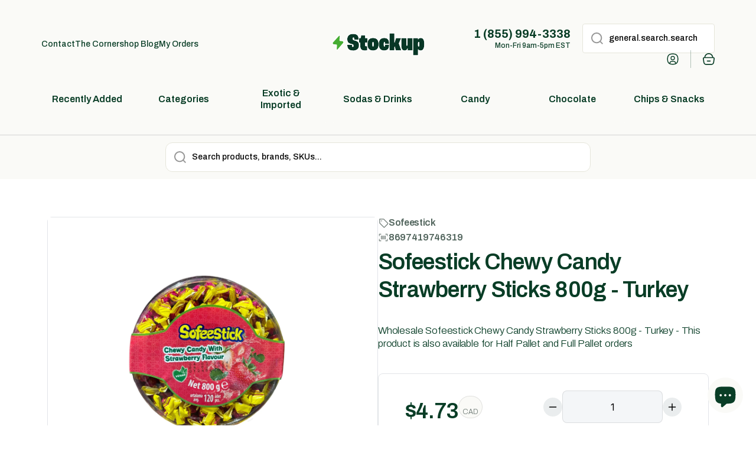

--- FILE ---
content_type: text/html; charset=utf-8
request_url: https://www.stockupmarket.com/products/sofeestick-chewy-candy-strawberry-sticks-800g-turkey
body_size: 41972
content:
<!doctype html>
<html class="no-js" lang="en" data-role="main">
  <head>
    <link rel="apple-touch-icon" sizes="180x180" href="https://cdn.shopify.com/s/files/1/0623/5573/4693/files/Icon_SQUARE.png?v=1764345072">

<script src="https://code.jquery.com/jquery-3.6.4.min.js"></script>
<script>
  document.addEventListener("instant:add-to-cart", () => {
   $.getJSON('/cart.json').then(cart => {
                  	fetch('/cart?view=item').then(response => response.text())
                    .then(text => {
                        const sectionInnerHTML = new DOMParser().parseFromString(text, 'text/html');
                        const cartFormInnerHTML = sectionInnerHTML.getElementById('CartDrawer').innerHTML;
                        const totalPrice=sectionInnerHTML.querySelector('#CartDrawer .totals__subtotal-value').innerHTML;
                        $('#CartDrawer').html(cartFormInnerHTML)
                        $('cart-drawer').removeClass('is-empty')
                        $('cart-drawer-items').removeClass('is-empty')
                      if($('#cart-icon-bubble .cart-count-bubble').length===0){
                        const cartNumber=document.createElement('div')
                        cartNumber.className='cart-count-bubble'
                        cartNumber.innerHTML=`
                        <span aria-hidden="true">${cart.item_count}</span>
                        <span class="visually-hidden">${cart.item_count} items</span>
                        `
                        $('#cart-icon-bubble').append(cartNumber)
                      }else{
                         $('.cart-count-bubble span[aria-hidden="true"]').each((_,count)=>$(count).text(cart.item_count))
                      }
                       $('#cart-icon-bubble')[0].click()
                        $('#CartDrawer-Overlay').on('click',()=>{
                          $('cart-drawer').removeClass('active')
                          $('body').removeClass('overflow-hidden')
                        })
                    })
	            });
			
  });
</script>
 <!-- Google Tag Manager -->
<script>(function(w,d,s,l,i){w[l]=w[l]||[];w[l].push({'gtm.start':
new Date().getTime(),event:'gtm.js'});var f=d.getElementsByTagName(s)[0],
j=d.createElement(s),dl=l!='dataLayer'?'&l='+l:'';j.async=true;j.src=
'https://www.googletagmanager.com/gtm.js?id='+i+dl;f.parentNode.insertBefore(j,f);
})(window,document,'script','dataLayer','GTM-MB92DWD7');</script>
<!-- End Google Tag Manager -->
    
    <meta charset="utf-8">
    <meta http-equiv="X-UA-Compatible" content="IE=edge">
    <meta name="viewport" content="width=device-width,initial-scale=1">
    <meta name="theme-color" content="">

    
    <link rel="canonical" href="https://www.stockupmarket.com/products/sofeestick-chewy-candy-strawberry-sticks-800g-turkey">
    <link rel="preconnect" href="https://cdn.shopify.com" crossorigin><link rel="icon" type="image/png" href="//www.stockupmarket.com/cdn/shop/files/Icon_32x32.png?v=1752434835"><link rel="preconnect" href="https://fonts.shopifycdn.com" crossorigin><title>
      Sofeestick Chewy Candy Strawberry Sticks 800g - Turkey
 &ndash; Stockup Market</title>

    

    

<meta property="og:site_name" content="Stockup Market">
<meta property="og:url" content="https://www.stockupmarket.com/products/sofeestick-chewy-candy-strawberry-sticks-800g-turkey">
<meta property="og:title" content="Sofeestick Chewy Candy Strawberry Sticks 800g - Turkey">
<meta property="og:type" content="product">
<meta property="og:description" content="Wholesale Snacks, Candy &amp; Drinks. Delivered to your store.
"><meta property="og:image" content="http://www.stockupmarket.com/cdn/shop/files/Photoroom_004_20240705_190110.jpg?v=1720220790">
  <meta property="og:image:secure_url" content="https://www.stockupmarket.com/cdn/shop/files/Photoroom_004_20240705_190110.jpg?v=1720220790">
  <meta property="og:image:width" content="1800">
  <meta property="og:image:height" content="2400"><meta property="og:price:amount" content="4.73">
  <meta property="og:price:currency" content="CAD"><meta name="twitter:card" content="summary_large_image">
<meta name="twitter:title" content="Sofeestick Chewy Candy Strawberry Sticks 800g - Turkey">
<meta name="twitter:description" content="Wholesale Snacks, Candy &amp; Drinks. Delivered to your store.
">

    <script src="//www.stockupmarket.com/cdn/shop/t/4/assets/constants.js?v=58251544750838685771698256225" defer="defer"></script>
    <script src="//www.stockupmarket.com/cdn/shop/t/4/assets/pubsub.js?v=158357773527763999511698256226" defer="defer"></script>
    <script src="//www.stockupmarket.com/cdn/shop/t/4/assets/global.js?v=181704825242282412171748378993" defer="defer"></script>
    
    <script>window.performance && window.performance.mark && window.performance.mark('shopify.content_for_header.start');</script><meta name="google-site-verification" content="v513wQfWN-aShqfT2yE1HxBURfUYKD8gH_nvNAxFypc">
<meta name="facebook-domain-verification" content="egs4mq2vr9jh3kkvo6al9ctyma9ucz">
<meta id="shopify-digital-wallet" name="shopify-digital-wallet" content="/62355734693/digital_wallets/dialog">
<link rel="alternate" type="application/json+oembed" href="https://www.stockupmarket.com/products/sofeestick-chewy-candy-strawberry-sticks-800g-turkey.oembed">
<script async="async" src="/checkouts/internal/preloads.js?locale=en-CA"></script>
<script id="shopify-features" type="application/json">{"accessToken":"890a9534f8e2b3507dde01042e365ab2","betas":["rich-media-storefront-analytics"],"domain":"www.stockupmarket.com","predictiveSearch":true,"shopId":62355734693,"locale":"en"}</script>
<script>var Shopify = Shopify || {};
Shopify.shop = "5def8c-2.myshopify.com";
Shopify.locale = "en";
Shopify.currency = {"active":"CAD","rate":"1.0"};
Shopify.country = "CA";
Shopify.theme = {"name":"Minion","id":133247402149,"schema_name":"Minion","schema_version":"2.4.0","theme_store_id":1571,"role":"main"};
Shopify.theme.handle = "null";
Shopify.theme.style = {"id":null,"handle":null};
Shopify.cdnHost = "www.stockupmarket.com/cdn";
Shopify.routes = Shopify.routes || {};
Shopify.routes.root = "/";</script>
<script type="module">!function(o){(o.Shopify=o.Shopify||{}).modules=!0}(window);</script>
<script>!function(o){function n(){var o=[];function n(){o.push(Array.prototype.slice.apply(arguments))}return n.q=o,n}var t=o.Shopify=o.Shopify||{};t.loadFeatures=n(),t.autoloadFeatures=n()}(window);</script>
<script id="shop-js-analytics" type="application/json">{"pageType":"product"}</script>
<script defer="defer" async type="module" src="//www.stockupmarket.com/cdn/shopifycloud/shop-js/modules/v2/client.init-shop-cart-sync_BT-GjEfc.en.esm.js"></script>
<script defer="defer" async type="module" src="//www.stockupmarket.com/cdn/shopifycloud/shop-js/modules/v2/chunk.common_D58fp_Oc.esm.js"></script>
<script defer="defer" async type="module" src="//www.stockupmarket.com/cdn/shopifycloud/shop-js/modules/v2/chunk.modal_xMitdFEc.esm.js"></script>
<script type="module">
  await import("//www.stockupmarket.com/cdn/shopifycloud/shop-js/modules/v2/client.init-shop-cart-sync_BT-GjEfc.en.esm.js");
await import("//www.stockupmarket.com/cdn/shopifycloud/shop-js/modules/v2/chunk.common_D58fp_Oc.esm.js");
await import("//www.stockupmarket.com/cdn/shopifycloud/shop-js/modules/v2/chunk.modal_xMitdFEc.esm.js");

  window.Shopify.SignInWithShop?.initShopCartSync?.({"fedCMEnabled":true,"windoidEnabled":true});

</script>
<script>(function() {
  var isLoaded = false;
  function asyncLoad() {
    if (isLoaded) return;
    isLoaded = true;
    var urls = ["https:\/\/cdn.rebuyengine.com\/onsite\/js\/rebuy.js?shop=5def8c-2.myshopify.com","https:\/\/cdn.rebuyengine.com\/onsite\/js\/rebuy.js?shop=5def8c-2.myshopify.com","https:\/\/cdn.rebuyengine.com\/onsite\/js\/rebuy.js?shop=5def8c-2.myshopify.com"];
    for (var i = 0; i < urls.length; i++) {
      var s = document.createElement('script');
      s.type = 'text/javascript';
      s.async = true;
      s.src = urls[i];
      var x = document.getElementsByTagName('script')[0];
      x.parentNode.insertBefore(s, x);
    }
  };
  if(window.attachEvent) {
    window.attachEvent('onload', asyncLoad);
  } else {
    window.addEventListener('load', asyncLoad, false);
  }
})();</script>
<script id="__st">var __st={"a":62355734693,"offset":-18000,"reqid":"b0260ade-f320-4299-bcd8-dcbbe5088d91-1769064460","pageurl":"www.stockupmarket.com\/products\/sofeestick-chewy-candy-strawberry-sticks-800g-turkey","u":"da109bcd11f7","p":"product","rtyp":"product","rid":8758387245221};</script>
<script>window.ShopifyPaypalV4VisibilityTracking = true;</script>
<script id="captcha-bootstrap">!function(){'use strict';const t='contact',e='account',n='new_comment',o=[[t,t],['blogs',n],['comments',n],[t,'customer']],c=[[e,'customer_login'],[e,'guest_login'],[e,'recover_customer_password'],[e,'create_customer']],r=t=>t.map((([t,e])=>`form[action*='/${t}']:not([data-nocaptcha='true']) input[name='form_type'][value='${e}']`)).join(','),a=t=>()=>t?[...document.querySelectorAll(t)].map((t=>t.form)):[];function s(){const t=[...o],e=r(t);return a(e)}const i='password',u='form_key',d=['recaptcha-v3-token','g-recaptcha-response','h-captcha-response',i],f=()=>{try{return window.sessionStorage}catch{return}},m='__shopify_v',_=t=>t.elements[u];function p(t,e,n=!1){try{const o=window.sessionStorage,c=JSON.parse(o.getItem(e)),{data:r}=function(t){const{data:e,action:n}=t;return t[m]||n?{data:e,action:n}:{data:t,action:n}}(c);for(const[e,n]of Object.entries(r))t.elements[e]&&(t.elements[e].value=n);n&&o.removeItem(e)}catch(o){console.error('form repopulation failed',{error:o})}}const l='form_type',E='cptcha';function T(t){t.dataset[E]=!0}const w=window,h=w.document,L='Shopify',v='ce_forms',y='captcha';let A=!1;((t,e)=>{const n=(g='f06e6c50-85a8-45c8-87d0-21a2b65856fe',I='https://cdn.shopify.com/shopifycloud/storefront-forms-hcaptcha/ce_storefront_forms_captcha_hcaptcha.v1.5.2.iife.js',D={infoText:'Protected by hCaptcha',privacyText:'Privacy',termsText:'Terms'},(t,e,n)=>{const o=w[L][v],c=o.bindForm;if(c)return c(t,g,e,D).then(n);var r;o.q.push([[t,g,e,D],n]),r=I,A||(h.body.append(Object.assign(h.createElement('script'),{id:'captcha-provider',async:!0,src:r})),A=!0)});var g,I,D;w[L]=w[L]||{},w[L][v]=w[L][v]||{},w[L][v].q=[],w[L][y]=w[L][y]||{},w[L][y].protect=function(t,e){n(t,void 0,e),T(t)},Object.freeze(w[L][y]),function(t,e,n,w,h,L){const[v,y,A,g]=function(t,e,n){const i=e?o:[],u=t?c:[],d=[...i,...u],f=r(d),m=r(i),_=r(d.filter((([t,e])=>n.includes(e))));return[a(f),a(m),a(_),s()]}(w,h,L),I=t=>{const e=t.target;return e instanceof HTMLFormElement?e:e&&e.form},D=t=>v().includes(t);t.addEventListener('submit',(t=>{const e=I(t);if(!e)return;const n=D(e)&&!e.dataset.hcaptchaBound&&!e.dataset.recaptchaBound,o=_(e),c=g().includes(e)&&(!o||!o.value);(n||c)&&t.preventDefault(),c&&!n&&(function(t){try{if(!f())return;!function(t){const e=f();if(!e)return;const n=_(t);if(!n)return;const o=n.value;o&&e.removeItem(o)}(t);const e=Array.from(Array(32),(()=>Math.random().toString(36)[2])).join('');!function(t,e){_(t)||t.append(Object.assign(document.createElement('input'),{type:'hidden',name:u})),t.elements[u].value=e}(t,e),function(t,e){const n=f();if(!n)return;const o=[...t.querySelectorAll(`input[type='${i}']`)].map((({name:t})=>t)),c=[...d,...o],r={};for(const[a,s]of new FormData(t).entries())c.includes(a)||(r[a]=s);n.setItem(e,JSON.stringify({[m]:1,action:t.action,data:r}))}(t,e)}catch(e){console.error('failed to persist form',e)}}(e),e.submit())}));const S=(t,e)=>{t&&!t.dataset[E]&&(n(t,e.some((e=>e===t))),T(t))};for(const o of['focusin','change'])t.addEventListener(o,(t=>{const e=I(t);D(e)&&S(e,y())}));const B=e.get('form_key'),M=e.get(l),P=B&&M;t.addEventListener('DOMContentLoaded',(()=>{const t=y();if(P)for(const e of t)e.elements[l].value===M&&p(e,B);[...new Set([...A(),...v().filter((t=>'true'===t.dataset.shopifyCaptcha))])].forEach((e=>S(e,t)))}))}(h,new URLSearchParams(w.location.search),n,t,e,['guest_login'])})(!0,!0)}();</script>
<script integrity="sha256-4kQ18oKyAcykRKYeNunJcIwy7WH5gtpwJnB7kiuLZ1E=" data-source-attribution="shopify.loadfeatures" defer="defer" src="//www.stockupmarket.com/cdn/shopifycloud/storefront/assets/storefront/load_feature-a0a9edcb.js" crossorigin="anonymous"></script>
<script data-source-attribution="shopify.dynamic_checkout.dynamic.init">var Shopify=Shopify||{};Shopify.PaymentButton=Shopify.PaymentButton||{isStorefrontPortableWallets:!0,init:function(){window.Shopify.PaymentButton.init=function(){};var t=document.createElement("script");t.src="https://www.stockupmarket.com/cdn/shopifycloud/portable-wallets/latest/portable-wallets.en.js",t.type="module",document.head.appendChild(t)}};
</script>
<script data-source-attribution="shopify.dynamic_checkout.buyer_consent">
  function portableWalletsHideBuyerConsent(e){var t=document.getElementById("shopify-buyer-consent"),n=document.getElementById("shopify-subscription-policy-button");t&&n&&(t.classList.add("hidden"),t.setAttribute("aria-hidden","true"),n.removeEventListener("click",e))}function portableWalletsShowBuyerConsent(e){var t=document.getElementById("shopify-buyer-consent"),n=document.getElementById("shopify-subscription-policy-button");t&&n&&(t.classList.remove("hidden"),t.removeAttribute("aria-hidden"),n.addEventListener("click",e))}window.Shopify?.PaymentButton&&(window.Shopify.PaymentButton.hideBuyerConsent=portableWalletsHideBuyerConsent,window.Shopify.PaymentButton.showBuyerConsent=portableWalletsShowBuyerConsent);
</script>
<script data-source-attribution="shopify.dynamic_checkout.cart.bootstrap">document.addEventListener("DOMContentLoaded",(function(){function t(){return document.querySelector("shopify-accelerated-checkout-cart, shopify-accelerated-checkout")}if(t())Shopify.PaymentButton.init();else{new MutationObserver((function(e,n){t()&&(Shopify.PaymentButton.init(),n.disconnect())})).observe(document.body,{childList:!0,subtree:!0})}}));
</script>
<script id='scb4127' type='text/javascript' async='' src='https://www.stockupmarket.com/cdn/shopifycloud/privacy-banner/storefront-banner.js'></script><link id="shopify-accelerated-checkout-styles" rel="stylesheet" media="screen" href="https://www.stockupmarket.com/cdn/shopifycloud/portable-wallets/latest/accelerated-checkout-backwards-compat.css" crossorigin="anonymous">
<style id="shopify-accelerated-checkout-cart">
        #shopify-buyer-consent {
  margin-top: 1em;
  display: inline-block;
  width: 100%;
}

#shopify-buyer-consent.hidden {
  display: none;
}

#shopify-subscription-policy-button {
  background: none;
  border: none;
  padding: 0;
  text-decoration: underline;
  font-size: inherit;
  cursor: pointer;
}

#shopify-subscription-policy-button::before {
  box-shadow: none;
}

      </style>
<script id="sections-script" data-sections="footer" defer="defer" src="//www.stockupmarket.com/cdn/shop/t/4/compiled_assets/scripts.js?v=10848"></script>
<script>window.performance && window.performance.mark && window.performance.mark('shopify.content_for_header.end');</script>

    
    <style data-shopify>    
      @font-face {
  font-family: Archivo;
  font-weight: 500;
  font-style: normal;
  font-display: swap;
  src: url("//www.stockupmarket.com/cdn/fonts/archivo/archivo_n5.272841b6d6b831864f7fecfa55541752bb399511.woff2") format("woff2"),
       url("//www.stockupmarket.com/cdn/fonts/archivo/archivo_n5.27fb58a71a175084eb68e15500549a69fe15738e.woff") format("woff");
}

@font-face {
  font-family: Archivo;
  font-weight: 600;
  font-style: normal;
  font-display: swap;
  src: url("//www.stockupmarket.com/cdn/fonts/archivo/archivo_n6.06ce7cb3e84f9557d04c35761e39e39ea101fb19.woff2") format("woff2"),
       url("//www.stockupmarket.com/cdn/fonts/archivo/archivo_n6.5dd16bc207dfc6d25ca8472d89387d828f610453.woff") format("woff");
}

@font-face {
  font-family: Archivo;
  font-weight: 500;
  font-style: italic;
  font-display: swap;
  src: url("//www.stockupmarket.com/cdn/fonts/archivo/archivo_i5.b51f628bdb8daa9bbf4f36ec4082416f5e2cdf20.woff2") format("woff2"),
       url("//www.stockupmarket.com/cdn/fonts/archivo/archivo_i5.72af52f07bc3bbb646e8e74c7e33e7883fca06f6.woff") format("woff");
}

      @font-face {
  font-family: Archivo;
  font-weight: 600;
  font-style: italic;
  font-display: swap;
  src: url("//www.stockupmarket.com/cdn/fonts/archivo/archivo_i6.0bb24d252a74d8be5c11aebd8e0623d0e78d962e.woff2") format("woff2"),
       url("//www.stockupmarket.com/cdn/fonts/archivo/archivo_i6.fbf64fc840abbe90ebdedde597401d7b3b9f31ef.woff") format("woff");
}

      @font-face {
  font-family: Archivo;
  font-weight: 700;
  font-style: normal;
  font-display: swap;
  src: url("//www.stockupmarket.com/cdn/fonts/archivo/archivo_n7.651b020b3543640c100112be6f1c1b8e816c7f13.woff2") format("woff2"),
       url("//www.stockupmarket.com/cdn/fonts/archivo/archivo_n7.7e9106d320e6594976a7dcb57957f3e712e83c96.woff") format("woff");
}

    
      :root {
    	--duration-short: .2s;
        --duration-medium: .3s;
    	--duration-large: .5s;
    	--animation-bezier: ease;
    	--zoom-animation-bezier: cubic-bezier(.15,.75,.5,1);
    
        --animation-type: cubic-bezier(0, 0, 0.3, 1);
        --animation-time: .5s;

        --product-thumbnail_move-up: 0.35s;
        --product-thumbnail_move-up_type: linear;
        --product-thumbnail-button_opacity_hover: 0.15s;
        --product-thumbnail-button_opacity_over: 0.3s;
        --product-thumbnail-button_opacity_type: linear;
        --product-thumbnail-button_move: 0.35s;
        --product-thumbnail-button_move_type: linear;

        --font-heading-family: Archivo, sans-serif;
        --font-heading-style: normal;
        --font-heading-weight: 700;
    
        --font-body-family: Archivo, sans-serif;
        --font-body-style: normal;
        --font-body-weight: 500;
    	--font-body-bold-weight: 600;
    	--font-button-weight: 500;
    
    	--font-heading-scale: 1.1;
        --font-body-scale: 1.0;
    
        --font-body-size: calc(16px * var(--font-body-scale));
        --font-body-line-height: 130%;
        --font-body2-size: calc(14px * var(--font-body-scale));
        --font-body2-line-height: 130%;
        --font-body3-size: calc(12px * var(--font-body-scale));
        --font-body3-line-height: 130%;
        --font-body4-size: calc(10px * var(--font-body-scale));
        --font-body4-line-height: 130%;

        --color-body-background: #ffffff;
        --color-secondary-background: #fafaf7;
      	--color-section-background: var(--color-secondary-background);--color-simple-dropdown: #ffffff;
    	--color-vertical-menu-dropdown: #ffffff;

        --color-base:#093d26;
    	--color-base-rgb: 9, 61, 38;
        --color-accent:#ff7014;
        --color-subheading: var(--color-accent);
        --color-text-link:#093d26;

        --color-price: #093d26;
        --color-old-price: #010302;
        --color-lines-borders: rgba(9, 61, 38, 0.3);
        --color-input-background: #ffffff;
        --color-input-text: #000000;
        --color-input-background-active: var(--color-body-background);
        --opacity-icons: 0.4;

    	--mobile-focus-color: rgba(9, 61, 38, 0.04);

    	--shadow: 0px 4px 20px rgba(22, 19, 69, 0.13);--auto-text-color-button-light:#ffffff;
    	--auto-text-color-button-dark:var(--color-base);
    	--auto-input-color-active-border-light: rgba(255,255,255,0.3);
    	--auto-input-color-active-border-dark:rgba(var(--color-base-rgb),0.3);--auto-text-color-input-light:#ffffff;
    	--auto-text-color-input-dark:var(--color-input-text);--auto-text-color-accent: 
var(--color-base)
;--auto-text-color--with-base-color: #ffffff;--radius: 6px;
    	--radius-input: 4px;
    	--radius-button: 6px;
    	--radius-badge:3px;
    	--radius-checkbox:4px;
        --radius-menu: 4px;

        --color-badge-1:#2b3530;--color-badge-1-text: var(--auto-text-color-button-light);--color-badge-2:#ff7014;--color-badge-2-text: var(--auto-text-color-button-dark);--color-badge-3:#000000;--color-badge-3-text: var(--auto-text-color-button-light);--color-free-delivery-bar: #087fa1;
      
    	--color-error: #ff7014;
    
        --form_field-height: 50px;
        
        --page-width: 1430px;
        --page-padding: 20px;

        --sections-top-spacing:100px;
    	--sections-top-spacing-mobile:80px;
		--sections-top-spacing--medium:80px;
    	--sections-top-spacing--medium-mobile:60px;
		--sections-top-spacing--small:40px;
    	--sections-top-spacing--small-mobile:40px;

        --padding1: 10px;
        --padding2: 20px;
        --padding3: 30px;
        --padding4: 40px;
    	--padding5: 60px;
      }

      *,
      *::before,
      *::after {
      	box-sizing: border-box;
      }
      html {
        box-sizing: border-box;
        height: 100%;
     	-webkit-tap-highlight-color: transparent;
    	scroll-behavior: smooth;
      }
      body {
        display: grid;
        grid-template-rows: auto auto 1fr auto;
        grid-template-columns: 100%;
        min-height: 100%;
        margin: 0;
        font-size: var(--font-body-size);
        line-height: var(--font-body-line-height);
        color: var(--color-base);
    	background: var(--color-body-background);
        font-family: var(--font-body-family);
        font-style: var(--font-body-style);
        font-weight: var(--font-body-weight);
        -webkit-text-size-adjust: none;
    	text-size-adjust: none;
    	overflow-x: hidden;
      }


      
      
      @font-face {
    font-family: 'Guaruja Neue-SemiBold';
    src: local('Guaruja Neue SemiBold'), local('Guaruja-Neue-SemiBold'),
        url(https://cdn.shopify.com/s/files/1/0623/5573/4693/files/GuarujaNeue-SemiBold.woff2?v=1699039008) format('woff2');
    font-weight: 600;
    font-style: normal;
      }


      @font-face {
    font-family: 'Guaruja Neue-Regular';
    src: local('Guaruja Neue Regular'), local('Guaruja-Neue-Regular'),
        url(https://cdn.shopify.com/s/files/1/0623/5573/4693/files/GuarujaNeue-Regular.woff2?v=1699040505) format('woff2');
    font-weight: 400;
    font-style: normal;
  }.btn{
        --background: var(--color-accent);--color: var(--auto-text-color-button-dark);
    	--fill: var(--auto-text-color-button-dark);}.btn--secondary{
        --background: var(--color-base);--color: var(--auto-text-color-button-light);
    	--fill: var(--auto-text-color-button-light);}
    
    .visually-hidden {
      position: absolute!important;
      overflow: hidden;
      margin: -1px;
      border: 0;
      clip: rect(0 0 0 0);
      word-wrap: normal!important;
    }
    .visually-hidden:not(:focus),
    .visually-hidden:not(:focus-visible){
      width: 1px;
      height: 1px;
      padding: 0;
    }
    .announcement-bar{
      opacity:0;
    }
    .popup-modal{
      display: none;
    }.js #MainContent{
      opacity:0;
      transition: opacity 1s var(--animation-bezier);
    }
    .js.dom-loaded #MainContent{
      opacity:1;
    }.js img.image-show--fadein{
      opacity:0;
      transition: opacity 1s var(--animation-bezier);
    }
    .js img.image-show--fadein.image-loaded{
      opacity: 1;
    }</style>

    <link href="//www.stockupmarket.com/cdn/shop/t/4/assets/base.css?v=159313181214955714951767034570" rel="stylesheet" type="text/css" media="all" />
    
<link rel="preload" as="font" href="//www.stockupmarket.com/cdn/fonts/archivo/archivo_n5.272841b6d6b831864f7fecfa55541752bb399511.woff2" type="font/woff2" crossorigin><link rel="preload" as="font" href="//www.stockupmarket.com/cdn/fonts/archivo/archivo_n7.651b020b3543640c100112be6f1c1b8e816c7f13.woff2" type="font/woff2" crossorigin><link rel="stylesheet" href="//www.stockupmarket.com/cdn/shop/t/4/assets/component-predictive-search.css?v=50072922067566310911766434710" media="print" onload="this.media='all'"><script>
      document.documentElement.className = document.documentElement.className.replace('no-js', 'js');
      if (Shopify.designMode) {
        document.documentElement.classList.add('shopify-design-mode');
      }
      document.addEventListener("DOMContentLoaded", function(event) {
        document.documentElement.classList.add('dom-loaded');
        setTimeout(function(){document.querySelector('footer').classList.add('footer-loaded')}, 700);
      });
    </script>
 
<!-- BEGIN app block: shopify://apps/instant-section-page-builder/blocks/instant_core/927e19d9-4e68-41db-99c7-d8debdc1f80d -->
<script>
window.Instant = {
  initialized: true,
  initializedAppEmbed: true,
  initializedVersion: 'latest',
  swiperScriptUrl: 'https://cdn.shopify.com/extensions/019bc6a9-73b5-7215-ba7a-5c83a88c0b68/instant-shopify-66/assets/swiper-bundle.min.js'
};
</script>

<!-- END app block --><!-- BEGIN app block: shopify://apps/klaviyo-email-marketing-sms/blocks/klaviyo-onsite-embed/2632fe16-c075-4321-a88b-50b567f42507 -->












  <script async src="https://static.klaviyo.com/onsite/js/UARS4H/klaviyo.js?company_id=UARS4H"></script>
  <script>!function(){if(!window.klaviyo){window._klOnsite=window._klOnsite||[];try{window.klaviyo=new Proxy({},{get:function(n,i){return"push"===i?function(){var n;(n=window._klOnsite).push.apply(n,arguments)}:function(){for(var n=arguments.length,o=new Array(n),w=0;w<n;w++)o[w]=arguments[w];var t="function"==typeof o[o.length-1]?o.pop():void 0,e=new Promise((function(n){window._klOnsite.push([i].concat(o,[function(i){t&&t(i),n(i)}]))}));return e}}})}catch(n){window.klaviyo=window.klaviyo||[],window.klaviyo.push=function(){var n;(n=window._klOnsite).push.apply(n,arguments)}}}}();</script>

  
    <script id="viewed_product">
      if (item == null) {
        var _learnq = _learnq || [];

        var MetafieldReviews = null
        var MetafieldYotpoRating = null
        var MetafieldYotpoCount = null
        var MetafieldLooxRating = null
        var MetafieldLooxCount = null
        var okendoProduct = null
        var okendoProductReviewCount = null
        var okendoProductReviewAverageValue = null
        try {
          // The following fields are used for Customer Hub recently viewed in order to add reviews.
          // This information is not part of __kla_viewed. Instead, it is part of __kla_viewed_reviewed_items
          MetafieldReviews = {};
          MetafieldYotpoRating = null
          MetafieldYotpoCount = null
          MetafieldLooxRating = null
          MetafieldLooxCount = null

          okendoProduct = null
          // If the okendo metafield is not legacy, it will error, which then requires the new json formatted data
          if (okendoProduct && 'error' in okendoProduct) {
            okendoProduct = null
          }
          okendoProductReviewCount = okendoProduct ? okendoProduct.reviewCount : null
          okendoProductReviewAverageValue = okendoProduct ? okendoProduct.reviewAverageValue : null
        } catch (error) {
          console.error('Error in Klaviyo onsite reviews tracking:', error);
        }

        var item = {
          Name: "Sofeestick Chewy Candy Strawberry Sticks 800g - Turkey",
          ProductID: 8758387245221,
          Categories: ["Candy","Candy \u0026 Chocolate","Exotic \u0026 Imported","TikTok Favorites"],
          ImageURL: "https://www.stockupmarket.com/cdn/shop/files/Photoroom_004_20240705_190110_grande.jpg?v=1720220790",
          URL: "https://www.stockupmarket.com/products/sofeestick-chewy-candy-strawberry-sticks-800g-turkey",
          Brand: "Sofeestick",
          Price: "$4.73",
          Value: "4.73",
          CompareAtPrice: "$0.00"
        };
        _learnq.push(['track', 'Viewed Product', item]);
        _learnq.push(['trackViewedItem', {
          Title: item.Name,
          ItemId: item.ProductID,
          Categories: item.Categories,
          ImageUrl: item.ImageURL,
          Url: item.URL,
          Metadata: {
            Brand: item.Brand,
            Price: item.Price,
            Value: item.Value,
            CompareAtPrice: item.CompareAtPrice
          },
          metafields:{
            reviews: MetafieldReviews,
            yotpo:{
              rating: MetafieldYotpoRating,
              count: MetafieldYotpoCount,
            },
            loox:{
              rating: MetafieldLooxRating,
              count: MetafieldLooxCount,
            },
            okendo: {
              rating: okendoProductReviewAverageValue,
              count: okendoProductReviewCount,
            }
          }
        }]);
      }
    </script>
  




  <script>
    window.klaviyoReviewsProductDesignMode = false
  </script>







<!-- END app block --><script src="https://cdn.shopify.com/extensions/e8878072-2f6b-4e89-8082-94b04320908d/inbox-1254/assets/inbox-chat-loader.js" type="text/javascript" defer="defer"></script>
<script src="https://cdn.shopify.com/extensions/019bc6a9-73b5-7215-ba7a-5c83a88c0b68/instant-shopify-66/assets/instant-core.min.js" type="text/javascript" defer="defer"></script>
<script src="https://cdn.shopify.com/extensions/019b440c-f490-7d6e-a16d-2a26887d90a0/pdf-invoice-customizer-1-115/assets/invoice_download_embed.js" type="text/javascript" defer="defer"></script>
<link href="https://cdn.shopify.com/extensions/019b440c-f490-7d6e-a16d-2a26887d90a0/pdf-invoice-customizer-1-115/assets/style.css" rel="stylesheet" type="text/css" media="all">
<script src="https://cdn.shopify.com/extensions/19689677-6488-4a31-adf3-fcf4359c5fd9/forms-2295/assets/shopify-forms-loader.js" type="text/javascript" defer="defer"></script>
<link href="https://monorail-edge.shopifysvc.com" rel="dns-prefetch">
<script>(function(){if ("sendBeacon" in navigator && "performance" in window) {try {var session_token_from_headers = performance.getEntriesByType('navigation')[0].serverTiming.find(x => x.name == '_s').description;} catch {var session_token_from_headers = undefined;}var session_cookie_matches = document.cookie.match(/_shopify_s=([^;]*)/);var session_token_from_cookie = session_cookie_matches && session_cookie_matches.length === 2 ? session_cookie_matches[1] : "";var session_token = session_token_from_headers || session_token_from_cookie || "";function handle_abandonment_event(e) {var entries = performance.getEntries().filter(function(entry) {return /monorail-edge.shopifysvc.com/.test(entry.name);});if (!window.abandonment_tracked && entries.length === 0) {window.abandonment_tracked = true;var currentMs = Date.now();var navigation_start = performance.timing.navigationStart;var payload = {shop_id: 62355734693,url: window.location.href,navigation_start,duration: currentMs - navigation_start,session_token,page_type: "product"};window.navigator.sendBeacon("https://monorail-edge.shopifysvc.com/v1/produce", JSON.stringify({schema_id: "online_store_buyer_site_abandonment/1.1",payload: payload,metadata: {event_created_at_ms: currentMs,event_sent_at_ms: currentMs}}));}}window.addEventListener('pagehide', handle_abandonment_event);}}());</script>
<script id="web-pixels-manager-setup">(function e(e,d,r,n,o){if(void 0===o&&(o={}),!Boolean(null===(a=null===(i=window.Shopify)||void 0===i?void 0:i.analytics)||void 0===a?void 0:a.replayQueue)){var i,a;window.Shopify=window.Shopify||{};var t=window.Shopify;t.analytics=t.analytics||{};var s=t.analytics;s.replayQueue=[],s.publish=function(e,d,r){return s.replayQueue.push([e,d,r]),!0};try{self.performance.mark("wpm:start")}catch(e){}var l=function(){var e={modern:/Edge?\/(1{2}[4-9]|1[2-9]\d|[2-9]\d{2}|\d{4,})\.\d+(\.\d+|)|Firefox\/(1{2}[4-9]|1[2-9]\d|[2-9]\d{2}|\d{4,})\.\d+(\.\d+|)|Chrom(ium|e)\/(9{2}|\d{3,})\.\d+(\.\d+|)|(Maci|X1{2}).+ Version\/(15\.\d+|(1[6-9]|[2-9]\d|\d{3,})\.\d+)([,.]\d+|)( \(\w+\)|)( Mobile\/\w+|) Safari\/|Chrome.+OPR\/(9{2}|\d{3,})\.\d+\.\d+|(CPU[ +]OS|iPhone[ +]OS|CPU[ +]iPhone|CPU IPhone OS|CPU iPad OS)[ +]+(15[._]\d+|(1[6-9]|[2-9]\d|\d{3,})[._]\d+)([._]\d+|)|Android:?[ /-](13[3-9]|1[4-9]\d|[2-9]\d{2}|\d{4,})(\.\d+|)(\.\d+|)|Android.+Firefox\/(13[5-9]|1[4-9]\d|[2-9]\d{2}|\d{4,})\.\d+(\.\d+|)|Android.+Chrom(ium|e)\/(13[3-9]|1[4-9]\d|[2-9]\d{2}|\d{4,})\.\d+(\.\d+|)|SamsungBrowser\/([2-9]\d|\d{3,})\.\d+/,legacy:/Edge?\/(1[6-9]|[2-9]\d|\d{3,})\.\d+(\.\d+|)|Firefox\/(5[4-9]|[6-9]\d|\d{3,})\.\d+(\.\d+|)|Chrom(ium|e)\/(5[1-9]|[6-9]\d|\d{3,})\.\d+(\.\d+|)([\d.]+$|.*Safari\/(?![\d.]+ Edge\/[\d.]+$))|(Maci|X1{2}).+ Version\/(10\.\d+|(1[1-9]|[2-9]\d|\d{3,})\.\d+)([,.]\d+|)( \(\w+\)|)( Mobile\/\w+|) Safari\/|Chrome.+OPR\/(3[89]|[4-9]\d|\d{3,})\.\d+\.\d+|(CPU[ +]OS|iPhone[ +]OS|CPU[ +]iPhone|CPU IPhone OS|CPU iPad OS)[ +]+(10[._]\d+|(1[1-9]|[2-9]\d|\d{3,})[._]\d+)([._]\d+|)|Android:?[ /-](13[3-9]|1[4-9]\d|[2-9]\d{2}|\d{4,})(\.\d+|)(\.\d+|)|Mobile Safari.+OPR\/([89]\d|\d{3,})\.\d+\.\d+|Android.+Firefox\/(13[5-9]|1[4-9]\d|[2-9]\d{2}|\d{4,})\.\d+(\.\d+|)|Android.+Chrom(ium|e)\/(13[3-9]|1[4-9]\d|[2-9]\d{2}|\d{4,})\.\d+(\.\d+|)|Android.+(UC? ?Browser|UCWEB|U3)[ /]?(15\.([5-9]|\d{2,})|(1[6-9]|[2-9]\d|\d{3,})\.\d+)\.\d+|SamsungBrowser\/(5\.\d+|([6-9]|\d{2,})\.\d+)|Android.+MQ{2}Browser\/(14(\.(9|\d{2,})|)|(1[5-9]|[2-9]\d|\d{3,})(\.\d+|))(\.\d+|)|K[Aa][Ii]OS\/(3\.\d+|([4-9]|\d{2,})\.\d+)(\.\d+|)/},d=e.modern,r=e.legacy,n=navigator.userAgent;return n.match(d)?"modern":n.match(r)?"legacy":"unknown"}(),u="modern"===l?"modern":"legacy",c=(null!=n?n:{modern:"",legacy:""})[u],f=function(e){return[e.baseUrl,"/wpm","/b",e.hashVersion,"modern"===e.buildTarget?"m":"l",".js"].join("")}({baseUrl:d,hashVersion:r,buildTarget:u}),m=function(e){var d=e.version,r=e.bundleTarget,n=e.surface,o=e.pageUrl,i=e.monorailEndpoint;return{emit:function(e){var a=e.status,t=e.errorMsg,s=(new Date).getTime(),l=JSON.stringify({metadata:{event_sent_at_ms:s},events:[{schema_id:"web_pixels_manager_load/3.1",payload:{version:d,bundle_target:r,page_url:o,status:a,surface:n,error_msg:t},metadata:{event_created_at_ms:s}}]});if(!i)return console&&console.warn&&console.warn("[Web Pixels Manager] No Monorail endpoint provided, skipping logging."),!1;try{return self.navigator.sendBeacon.bind(self.navigator)(i,l)}catch(e){}var u=new XMLHttpRequest;try{return u.open("POST",i,!0),u.setRequestHeader("Content-Type","text/plain"),u.send(l),!0}catch(e){return console&&console.warn&&console.warn("[Web Pixels Manager] Got an unhandled error while logging to Monorail."),!1}}}}({version:r,bundleTarget:l,surface:e.surface,pageUrl:self.location.href,monorailEndpoint:e.monorailEndpoint});try{o.browserTarget=l,function(e){var d=e.src,r=e.async,n=void 0===r||r,o=e.onload,i=e.onerror,a=e.sri,t=e.scriptDataAttributes,s=void 0===t?{}:t,l=document.createElement("script"),u=document.querySelector("head"),c=document.querySelector("body");if(l.async=n,l.src=d,a&&(l.integrity=a,l.crossOrigin="anonymous"),s)for(var f in s)if(Object.prototype.hasOwnProperty.call(s,f))try{l.dataset[f]=s[f]}catch(e){}if(o&&l.addEventListener("load",o),i&&l.addEventListener("error",i),u)u.appendChild(l);else{if(!c)throw new Error("Did not find a head or body element to append the script");c.appendChild(l)}}({src:f,async:!0,onload:function(){if(!function(){var e,d;return Boolean(null===(d=null===(e=window.Shopify)||void 0===e?void 0:e.analytics)||void 0===d?void 0:d.initialized)}()){var d=window.webPixelsManager.init(e)||void 0;if(d){var r=window.Shopify.analytics;r.replayQueue.forEach((function(e){var r=e[0],n=e[1],o=e[2];d.publishCustomEvent(r,n,o)})),r.replayQueue=[],r.publish=d.publishCustomEvent,r.visitor=d.visitor,r.initialized=!0}}},onerror:function(){return m.emit({status:"failed",errorMsg:"".concat(f," has failed to load")})},sri:function(e){var d=/^sha384-[A-Za-z0-9+/=]+$/;return"string"==typeof e&&d.test(e)}(c)?c:"",scriptDataAttributes:o}),m.emit({status:"loading"})}catch(e){m.emit({status:"failed",errorMsg:(null==e?void 0:e.message)||"Unknown error"})}}})({shopId: 62355734693,storefrontBaseUrl: "https://www.stockupmarket.com",extensionsBaseUrl: "https://extensions.shopifycdn.com/cdn/shopifycloud/web-pixels-manager",monorailEndpoint: "https://monorail-edge.shopifysvc.com/unstable/produce_batch",surface: "storefront-renderer",enabledBetaFlags: ["2dca8a86"],webPixelsConfigList: [{"id":"1687978149","configuration":"{\"siteId\":\"g2ZsGtP5ahlt4mco\"}","eventPayloadVersion":"v1","runtimeContext":"STRICT","scriptVersion":"c9406bb6835a3b96d17b5d48e4254f48","type":"APP","apiClientId":45694124033,"privacyPurposes":["ANALYTICS"],"dataSharingAdjustments":{"protectedCustomerApprovalScopes":[]}},{"id":"1581088933","configuration":"{\"accountID\":\"UARS4H\",\"webPixelConfig\":\"eyJlbmFibGVBZGRlZFRvQ2FydEV2ZW50cyI6IHRydWV9\"}","eventPayloadVersion":"v1","runtimeContext":"STRICT","scriptVersion":"524f6c1ee37bacdca7657a665bdca589","type":"APP","apiClientId":123074,"privacyPurposes":["ANALYTICS","MARKETING"],"dataSharingAdjustments":{"protectedCustomerApprovalScopes":["read_customer_address","read_customer_email","read_customer_name","read_customer_personal_data","read_customer_phone"]}},{"id":"918913189","configuration":"{\"myshopifyDomain\":\"5def8c-2.myshopify.com\"}","eventPayloadVersion":"v1","runtimeContext":"STRICT","scriptVersion":"23b97d18e2aa74363140dc29c9284e87","type":"APP","apiClientId":2775569,"privacyPurposes":["ANALYTICS","MARKETING","SALE_OF_DATA"],"dataSharingAdjustments":{"protectedCustomerApprovalScopes":["read_customer_address","read_customer_email","read_customer_name","read_customer_phone","read_customer_personal_data"]}},{"id":"789741733","configuration":"{\"pixel_id\":\"612334945963603\",\"pixel_type\":\"facebook_pixel\"}","eventPayloadVersion":"v1","runtimeContext":"OPEN","scriptVersion":"ca16bc87fe92b6042fbaa3acc2fbdaa6","type":"APP","apiClientId":2329312,"privacyPurposes":["ANALYTICS","MARKETING","SALE_OF_DATA"],"dataSharingAdjustments":{"protectedCustomerApprovalScopes":["read_customer_address","read_customer_email","read_customer_name","read_customer_personal_data","read_customer_phone"]}},{"id":"616202405","configuration":"{\"config\":\"{\\\"google_tag_ids\\\":[\\\"G-978Y2DSBF1\\\",\\\"AW-816047373\\\",\\\"GT-KFNBTXD\\\"],\\\"target_country\\\":\\\"CA\\\",\\\"gtag_events\\\":[{\\\"type\\\":\\\"begin_checkout\\\",\\\"action_label\\\":[\\\"G-978Y2DSBF1\\\",\\\"AW-816047373\\\/2ttyCIeg3ZAZEI3Kj4UD\\\"]},{\\\"type\\\":\\\"search\\\",\\\"action_label\\\":[\\\"G-978Y2DSBF1\\\",\\\"AW-816047373\\\/b6gkCIGg3ZAZEI3Kj4UD\\\"]},{\\\"type\\\":\\\"view_item\\\",\\\"action_label\\\":[\\\"G-978Y2DSBF1\\\",\\\"AW-816047373\\\/-joDCP6f3ZAZEI3Kj4UD\\\",\\\"MC-GFZV3W824C\\\"]},{\\\"type\\\":\\\"purchase\\\",\\\"action_label\\\":[\\\"G-978Y2DSBF1\\\",\\\"AW-816047373\\\/A0LsCPif3ZAZEI3Kj4UD\\\",\\\"MC-GFZV3W824C\\\"]},{\\\"type\\\":\\\"page_view\\\",\\\"action_label\\\":[\\\"G-978Y2DSBF1\\\",\\\"AW-816047373\\\/LguTCPuf3ZAZEI3Kj4UD\\\",\\\"MC-GFZV3W824C\\\"]},{\\\"type\\\":\\\"add_payment_info\\\",\\\"action_label\\\":[\\\"G-978Y2DSBF1\\\",\\\"AW-816047373\\\/JPcACIqg3ZAZEI3Kj4UD\\\"]},{\\\"type\\\":\\\"add_to_cart\\\",\\\"action_label\\\":[\\\"G-978Y2DSBF1\\\",\\\"AW-816047373\\\/yiPQCISg3ZAZEI3Kj4UD\\\"]}],\\\"enable_monitoring_mode\\\":false}\"}","eventPayloadVersion":"v1","runtimeContext":"OPEN","scriptVersion":"b2a88bafab3e21179ed38636efcd8a93","type":"APP","apiClientId":1780363,"privacyPurposes":[],"dataSharingAdjustments":{"protectedCustomerApprovalScopes":["read_customer_address","read_customer_email","read_customer_name","read_customer_personal_data","read_customer_phone"]}},{"id":"shopify-app-pixel","configuration":"{}","eventPayloadVersion":"v1","runtimeContext":"STRICT","scriptVersion":"0450","apiClientId":"shopify-pixel","type":"APP","privacyPurposes":["ANALYTICS","MARKETING"]},{"id":"shopify-custom-pixel","eventPayloadVersion":"v1","runtimeContext":"LAX","scriptVersion":"0450","apiClientId":"shopify-pixel","type":"CUSTOM","privacyPurposes":["ANALYTICS","MARKETING"]}],isMerchantRequest: false,initData: {"shop":{"name":"Stockup Market","paymentSettings":{"currencyCode":"CAD"},"myshopifyDomain":"5def8c-2.myshopify.com","countryCode":"CA","storefrontUrl":"https:\/\/www.stockupmarket.com"},"customer":null,"cart":null,"checkout":null,"productVariants":[{"price":{"amount":4.73,"currencyCode":"CAD"},"product":{"title":"Sofeestick Chewy Candy Strawberry Sticks 800g - Turkey","vendor":"Sofeestick","id":"8758387245221","untranslatedTitle":"Sofeestick Chewy Candy Strawberry Sticks 800g - Turkey","url":"\/products\/sofeestick-chewy-candy-strawberry-sticks-800g-turkey","type":"Candy"},"id":"43999552307365","image":{"src":"\/\/www.stockupmarket.com\/cdn\/shop\/files\/Photoroom_004_20240705_190110.jpg?v=1720220790"},"sku":"8697419746319","title":"Default Title","untranslatedTitle":"Default Title"}],"purchasingCompany":null},},"https://www.stockupmarket.com/cdn","fcfee988w5aeb613cpc8e4bc33m6693e112",{"modern":"","legacy":""},{"shopId":"62355734693","storefrontBaseUrl":"https:\/\/www.stockupmarket.com","extensionBaseUrl":"https:\/\/extensions.shopifycdn.com\/cdn\/shopifycloud\/web-pixels-manager","surface":"storefront-renderer","enabledBetaFlags":"[\"2dca8a86\"]","isMerchantRequest":"false","hashVersion":"fcfee988w5aeb613cpc8e4bc33m6693e112","publish":"custom","events":"[[\"page_viewed\",{}],[\"product_viewed\",{\"productVariant\":{\"price\":{\"amount\":4.73,\"currencyCode\":\"CAD\"},\"product\":{\"title\":\"Sofeestick Chewy Candy Strawberry Sticks 800g - Turkey\",\"vendor\":\"Sofeestick\",\"id\":\"8758387245221\",\"untranslatedTitle\":\"Sofeestick Chewy Candy Strawberry Sticks 800g - Turkey\",\"url\":\"\/products\/sofeestick-chewy-candy-strawberry-sticks-800g-turkey\",\"type\":\"Candy\"},\"id\":\"43999552307365\",\"image\":{\"src\":\"\/\/www.stockupmarket.com\/cdn\/shop\/files\/Photoroom_004_20240705_190110.jpg?v=1720220790\"},\"sku\":\"8697419746319\",\"title\":\"Default Title\",\"untranslatedTitle\":\"Default Title\"}}]]"});</script><script>
  window.ShopifyAnalytics = window.ShopifyAnalytics || {};
  window.ShopifyAnalytics.meta = window.ShopifyAnalytics.meta || {};
  window.ShopifyAnalytics.meta.currency = 'CAD';
  var meta = {"product":{"id":8758387245221,"gid":"gid:\/\/shopify\/Product\/8758387245221","vendor":"Sofeestick","type":"Candy","handle":"sofeestick-chewy-candy-strawberry-sticks-800g-turkey","variants":[{"id":43999552307365,"price":473,"name":"Sofeestick Chewy Candy Strawberry Sticks 800g - Turkey","public_title":null,"sku":"8697419746319"}],"remote":false},"page":{"pageType":"product","resourceType":"product","resourceId":8758387245221,"requestId":"b0260ade-f320-4299-bcd8-dcbbe5088d91-1769064460"}};
  for (var attr in meta) {
    window.ShopifyAnalytics.meta[attr] = meta[attr];
  }
</script>
<script class="analytics">
  (function () {
    var customDocumentWrite = function(content) {
      var jquery = null;

      if (window.jQuery) {
        jquery = window.jQuery;
      } else if (window.Checkout && window.Checkout.$) {
        jquery = window.Checkout.$;
      }

      if (jquery) {
        jquery('body').append(content);
      }
    };

    var hasLoggedConversion = function(token) {
      if (token) {
        return document.cookie.indexOf('loggedConversion=' + token) !== -1;
      }
      return false;
    }

    var setCookieIfConversion = function(token) {
      if (token) {
        var twoMonthsFromNow = new Date(Date.now());
        twoMonthsFromNow.setMonth(twoMonthsFromNow.getMonth() + 2);

        document.cookie = 'loggedConversion=' + token + '; expires=' + twoMonthsFromNow;
      }
    }

    var trekkie = window.ShopifyAnalytics.lib = window.trekkie = window.trekkie || [];
    if (trekkie.integrations) {
      return;
    }
    trekkie.methods = [
      'identify',
      'page',
      'ready',
      'track',
      'trackForm',
      'trackLink'
    ];
    trekkie.factory = function(method) {
      return function() {
        var args = Array.prototype.slice.call(arguments);
        args.unshift(method);
        trekkie.push(args);
        return trekkie;
      };
    };
    for (var i = 0; i < trekkie.methods.length; i++) {
      var key = trekkie.methods[i];
      trekkie[key] = trekkie.factory(key);
    }
    trekkie.load = function(config) {
      trekkie.config = config || {};
      trekkie.config.initialDocumentCookie = document.cookie;
      var first = document.getElementsByTagName('script')[0];
      var script = document.createElement('script');
      script.type = 'text/javascript';
      script.onerror = function(e) {
        var scriptFallback = document.createElement('script');
        scriptFallback.type = 'text/javascript';
        scriptFallback.onerror = function(error) {
                var Monorail = {
      produce: function produce(monorailDomain, schemaId, payload) {
        var currentMs = new Date().getTime();
        var event = {
          schema_id: schemaId,
          payload: payload,
          metadata: {
            event_created_at_ms: currentMs,
            event_sent_at_ms: currentMs
          }
        };
        return Monorail.sendRequest("https://" + monorailDomain + "/v1/produce", JSON.stringify(event));
      },
      sendRequest: function sendRequest(endpointUrl, payload) {
        // Try the sendBeacon API
        if (window && window.navigator && typeof window.navigator.sendBeacon === 'function' && typeof window.Blob === 'function' && !Monorail.isIos12()) {
          var blobData = new window.Blob([payload], {
            type: 'text/plain'
          });

          if (window.navigator.sendBeacon(endpointUrl, blobData)) {
            return true;
          } // sendBeacon was not successful

        } // XHR beacon

        var xhr = new XMLHttpRequest();

        try {
          xhr.open('POST', endpointUrl);
          xhr.setRequestHeader('Content-Type', 'text/plain');
          xhr.send(payload);
        } catch (e) {
          console.log(e);
        }

        return false;
      },
      isIos12: function isIos12() {
        return window.navigator.userAgent.lastIndexOf('iPhone; CPU iPhone OS 12_') !== -1 || window.navigator.userAgent.lastIndexOf('iPad; CPU OS 12_') !== -1;
      }
    };
    Monorail.produce('monorail-edge.shopifysvc.com',
      'trekkie_storefront_load_errors/1.1',
      {shop_id: 62355734693,
      theme_id: 133247402149,
      app_name: "storefront",
      context_url: window.location.href,
      source_url: "//www.stockupmarket.com/cdn/s/trekkie.storefront.1bbfab421998800ff09850b62e84b8915387986d.min.js"});

        };
        scriptFallback.async = true;
        scriptFallback.src = '//www.stockupmarket.com/cdn/s/trekkie.storefront.1bbfab421998800ff09850b62e84b8915387986d.min.js';
        first.parentNode.insertBefore(scriptFallback, first);
      };
      script.async = true;
      script.src = '//www.stockupmarket.com/cdn/s/trekkie.storefront.1bbfab421998800ff09850b62e84b8915387986d.min.js';
      first.parentNode.insertBefore(script, first);
    };
    trekkie.load(
      {"Trekkie":{"appName":"storefront","development":false,"defaultAttributes":{"shopId":62355734693,"isMerchantRequest":null,"themeId":133247402149,"themeCityHash":"5037521520239569711","contentLanguage":"en","currency":"CAD","eventMetadataId":"d6709628-64a6-415b-b6ef-9dba70566ab6"},"isServerSideCookieWritingEnabled":true,"monorailRegion":"shop_domain","enabledBetaFlags":["65f19447"]},"Session Attribution":{},"S2S":{"facebookCapiEnabled":true,"source":"trekkie-storefront-renderer","apiClientId":580111}}
    );

    var loaded = false;
    trekkie.ready(function() {
      if (loaded) return;
      loaded = true;

      window.ShopifyAnalytics.lib = window.trekkie;

      var originalDocumentWrite = document.write;
      document.write = customDocumentWrite;
      try { window.ShopifyAnalytics.merchantGoogleAnalytics.call(this); } catch(error) {};
      document.write = originalDocumentWrite;

      window.ShopifyAnalytics.lib.page(null,{"pageType":"product","resourceType":"product","resourceId":8758387245221,"requestId":"b0260ade-f320-4299-bcd8-dcbbe5088d91-1769064460","shopifyEmitted":true});

      var match = window.location.pathname.match(/checkouts\/(.+)\/(thank_you|post_purchase)/)
      var token = match? match[1]: undefined;
      if (!hasLoggedConversion(token)) {
        setCookieIfConversion(token);
        window.ShopifyAnalytics.lib.track("Viewed Product",{"currency":"CAD","variantId":43999552307365,"productId":8758387245221,"productGid":"gid:\/\/shopify\/Product\/8758387245221","name":"Sofeestick Chewy Candy Strawberry Sticks 800g - Turkey","price":"4.73","sku":"8697419746319","brand":"Sofeestick","variant":null,"category":"Candy","nonInteraction":true,"remote":false},undefined,undefined,{"shopifyEmitted":true});
      window.ShopifyAnalytics.lib.track("monorail:\/\/trekkie_storefront_viewed_product\/1.1",{"currency":"CAD","variantId":43999552307365,"productId":8758387245221,"productGid":"gid:\/\/shopify\/Product\/8758387245221","name":"Sofeestick Chewy Candy Strawberry Sticks 800g - Turkey","price":"4.73","sku":"8697419746319","brand":"Sofeestick","variant":null,"category":"Candy","nonInteraction":true,"remote":false,"referer":"https:\/\/www.stockupmarket.com\/products\/sofeestick-chewy-candy-strawberry-sticks-800g-turkey"});
      }
    });


        var eventsListenerScript = document.createElement('script');
        eventsListenerScript.async = true;
        eventsListenerScript.src = "//www.stockupmarket.com/cdn/shopifycloud/storefront/assets/shop_events_listener-3da45d37.js";
        document.getElementsByTagName('head')[0].appendChild(eventsListenerScript);

})();</script>
<script
  defer
  src="https://www.stockupmarket.com/cdn/shopifycloud/perf-kit/shopify-perf-kit-3.0.4.min.js"
  data-application="storefront-renderer"
  data-shop-id="62355734693"
  data-render-region="gcp-us-central1"
  data-page-type="product"
  data-theme-instance-id="133247402149"
  data-theme-name="Minion"
  data-theme-version="2.4.0"
  data-monorail-region="shop_domain"
  data-resource-timing-sampling-rate="10"
  data-shs="true"
  data-shs-beacon="true"
  data-shs-export-with-fetch="true"
  data-shs-logs-sample-rate="1"
  data-shs-beacon-endpoint="https://www.stockupmarket.com/api/collect"
></script>
</head>



  
  <body>
    
    <!-- Google Tag Manager (noscript) -->
<noscript><iframe src="https://www.googletagmanager.com/ns.html?id=GTM-MB92DWD7"
height="0" width="0" style="display:none;visibility:hidden"></iframe></noscript>
<!-- End Google Tag Manager (noscript) -->

    
    <a class="skip-to-content-link btn visually-hidden" href="#MainContent">
      Skip to content
    </a><!-- BEGIN sections: header-group -->
<div id="shopify-section-sections--16232153415845__header" class="shopify-section shopify-section-group-header-group section-header"><style>
  header{
    opacity: 0;
    transition: opacity 1s var(--animation-bezier);
  }
  .header{
    display: grid;
    grid-template-columns: 1fr auto 1fr;
    gap: 20px;padding: 20px 0;}
  .header.logo-to-left{
    grid-template-columns: auto 1fr auto;
    row-gap: 30px;
    column-gap: 40px;
  }
  .header-layout-classic .header.logo-to-left{
    grid-template-columns: auto 1fr 1fr;
  }
  .header>*{
    display: flex;
    flex-wrap: wrap;
    align-items: center;
    align-content: center;
  }
  @media (min-width: 993px){
    .header__mobile{
      display: none;
    }
    .header__drawer{
      display: none;
    }
  }
  @media (max-width: 992px){
    .header__desktop{
      display: none;
    }
    .header{
      padding: 13px 0;
    }
  }
  .header__heading{
    margin-top: 0;
    margin-bottom: 0;
  }
  [class*="submenu-design__"]{
    display: none;
    opacity: 0;
    visibility: hidden;
    pointer-events: none;
  }
  .list-menu--inline{
    display: inline-flex;
    flex-wrap: wrap;
    --row-gap: 10px;
    --column-gap: 20px;
    gap: var(--row-gap) var(--column-gap);
  }
  .list-menu--classic .list-menu--inline{
    --row-gap: 16px;
    --column-gap: 24px;
  }body .tiles-menu .tiles-menu-item svg:first-child,
    body .menu-drawer__menu-item:not(.menu-drawer__back-button) svg:first-child,
    body .vertical-menu-item svg:first-child{
      opacity:1;
    }
    body .tiles-menu .tiles-menu-item svg:first-child path,
    body .menu-drawer__menu-item:not(.menu-drawer__back-button) svg:first-child path,
    body .vertical-menu-item svg:first-child path{
      --color-base:#6f8981;
    }.vertical-menu-item{
    --vertical-menu-item-padding:13px 10px 14px;
  }
  .vertical-menu__show-more{
    --vertical-menu-item-padding:13px;
  }
  .vertical-menu__items .vertical-menu-item img{
    width:20px;
    max-height:20px;
    object-fit: contain;
  }
  
</style>

<link rel="stylesheet" href="//www.stockupmarket.com/cdn/shop/t/4/assets/component-inputs.css?v=15537553657924992871766166008" media="print" onload="this.media='all'">
<link rel="stylesheet" href="//www.stockupmarket.com/cdn/shop/t/4/assets/component-menu-drawer.css?v=28441288914142032161698256225" media="print" onload="this.media='all'">
<link rel="stylesheet" href="//www.stockupmarket.com/cdn/shop/t/4/assets/component-menu-submenu.css?v=181918409600739615101715608125" media="print" onload="this.media='all'">
<link rel="stylesheet" href="//www.stockupmarket.com/cdn/shop/t/4/assets/component-list-menu.css?v=108355392142202089911698256225" media="print" onload="this.media='all'">
<link rel="stylesheet" href="//www.stockupmarket.com/cdn/shop/t/4/assets/section-header.css?v=90330868326821901051699473498" media="print" onload="this.media='all'">
<noscript><link href="//www.stockupmarket.com/cdn/shop/t/4/assets/component-inputs.css?v=15537553657924992871766166008" rel="stylesheet" type="text/css" media="all" /></noscript>
<noscript><link href="//www.stockupmarket.com/cdn/shop/t/4/assets/component-menu-drawer.css?v=28441288914142032161698256225" rel="stylesheet" type="text/css" media="all" /></noscript>
<noscript><link href="//www.stockupmarket.com/cdn/shop/t/4/assets/component-menu-submenu.css?v=181918409600739615101715608125" rel="stylesheet" type="text/css" media="all" /></noscript>
<noscript><link href="//www.stockupmarket.com/cdn/shop/t/4/assets/component-list-menu.css?v=108355392142202089911698256225" rel="stylesheet" type="text/css" media="all" /></noscript>
<noscript><link href="//www.stockupmarket.com/cdn/shop/t/4/assets/section-header.css?v=90330868326821901051699473498" rel="stylesheet" type="text/css" media="all" /></noscript><link rel="stylesheet" href="//www.stockupmarket.com/cdn/shop/t/4/assets/component-tiles-menu.css?v=49685126942448434951766166050" media="print" onload="this.media='all'">
<noscript><link href="//www.stockupmarket.com/cdn/shop/t/4/assets/component-tiles-menu.css?v=49685126942448434951766166050" rel="stylesheet" type="text/css" media="all" /></noscript><style>.tiles-menu .tiles-menu-item{
      --color-secondary-background:#ffffff;
      --color-base: var(--auto-text-color-button-dark);}.tiles-menu > *:hover > .tiles-menu-item,
    .tiles-menu>*>.tiles-menu-item.tiles-menu-item--active{
      --color-base:#ffffff;--auto-text-color--with-base-color: #093d26;}</style><link rel="stylesheet" href="//www.stockupmarket.com/cdn/shop/t/4/assets/component-cart-notification.css?v=87118629813407481631698256225" media="print" onload="this.media='all'">
<link rel="stylesheet" href="//www.stockupmarket.com/cdn/shop/t/4/assets/component-modal.css?v=148464970583086820421698256225" media="print" onload="this.media='all'"><script src="//www.stockupmarket.com/cdn/shop/t/4/assets/details-disclosure.js?v=130383321174778955031698256226" defer="defer"></script><header data-role="main" data-section-name="header-layout-tiles">
  <div class="header__mobile page-width">
    <div class="header">
      
      <header-drawer data-breakpoint="tablet">
        <details class="drawer">

          <summary class="main-menu-button">
            <div class="drawer__icon-menu"><svg class="theme-icon" width="20" height="20" viewBox="0 0 20 20" fill="none" xmlns="http://www.w3.org/2000/svg">
<path d="M0 2H20V4H0V2Z" fill="#142C73"/>
<path d="M0 9H20V11H0V9Z" fill="#142C73"/>
<path d="M0 16H20V18H0V16Z" fill="#142C73"/>
</svg></div>
          </summary>

          <div class="menu-drawer">
            <div class="drawer__header">
              <button class="menu-drawer__close-button link w-full close-menu-js" aria-label="true" aria-label="Close"><svg class="theme-icon" width="20" height="20" viewBox="0 0 20 20" fill="none" xmlns="http://www.w3.org/2000/svg">
<path d="M8.5 10.0563L2.41421 16.1421L3.82843 17.5563L9.91421 11.4706L16.1421 17.6985L17.5563 16.2843L11.3284 10.0563L17.9706 3.41421L16.5563 2L9.91421 8.64214L3.41421 2.14214L2 3.55635L8.5 10.0563Z" fill="#142C73"/>
</svg></button></div>
            <div class="drawer__container">
              <div class="drawer__content">
                <div class="drawer__content-pad"><nav class="menu-drawer__navigation">
  <ul class="unstyle-ul"><li>
      <a href="/collections/recently-added" class="menu-drawer__menu-item strong"><span>Recently Added</span>
      </a>
    </li><li>
      <details>
        <summary>
           
          <div class="menu-drawer__menu-item strong"><span>Categories</span><svg class="theme-icon" width="12" height="12" viewBox="0 0 12 12" fill="none" xmlns="http://www.w3.org/2000/svg">
<path fill-rule="evenodd" clip-rule="evenodd" d="M8.79289 6.20711L5 2.41421L6.41421 1L11.6213 6.20711L6.41421 11.4142L5 10L8.79289 6.20711Z" fill="#142C73"/>
</svg></div>
        </summary>
        
        <div class="menu-drawer__submenu">
          <div class="menu-drawer__inner-submenu">

            <ul class="unstyle-ul menu-drawer__submenu-content">
              <li>
                <button class="menu-drawer__back-button menu-drawer__menu-item link"><svg class="theme-icon" width="20" height="20" viewBox="0 0 20 20" fill="none" xmlns="http://www.w3.org/2000/svg">
<path fill-rule="evenodd" clip-rule="evenodd" d="M5.97392 8.94868L9.39195 5.48679L7.92399 4L2 10L7.92399 16L9.39195 14.5132L5.97392 11.0513H18V8.94868H5.97392Z" fill="#142C73"/>
</svg></button>
              </li>
              <li>
                <a href="/collections/all" class="menu-drawer__menu-item h5">
                  Categories</a>
              </li><li>
                <details>
                  <summary>
                    <div class="menu-drawer__menu-item body2">
                    	<span>Candy</span><svg class="theme-icon" width="12" height="12" viewBox="0 0 12 12" fill="none" xmlns="http://www.w3.org/2000/svg">
<path fill-rule="evenodd" clip-rule="evenodd" d="M8.79289 6.20711L5 2.41421L6.41421 1L11.6213 6.20711L6.41421 11.4142L5 10L8.79289 6.20711Z" fill="#142C73"/>
</svg></div>
                  </summary>

                  <div class="menu-drawer__submenu">
                    <div class="menu-drawer__inner-submenu">
                      <ul class="unstyle-ul menu-drawer__submenu-content">
                        <li>
                          <button class="menu-drawer__back-button menu-drawer__menu-item link"><svg class="theme-icon" width="20" height="20" viewBox="0 0 20 20" fill="none" xmlns="http://www.w3.org/2000/svg">
<path fill-rule="evenodd" clip-rule="evenodd" d="M5.97392 8.94868L9.39195 5.48679L7.92399 4L2 10L7.92399 16L9.39195 14.5132L5.97392 11.0513H18V8.94868H5.97392Z" fill="#142C73"/>
</svg></button>
                        </li>
                        <li>
                          <a href="/collections/candy" class="menu-drawer__menu-item h5">
                            Candy</a>
                        </li><li>
                          <a href="/collections/novelty-candy" class="menu-drawer__menu-item body2">
                            Novelty Candy</a>
                        </li><li>
                          <a href="/collections/candy/Tub" class="menu-drawer__menu-item body2">
                            Candy Tubs</a>
                        </li></ul>
                    </div>
                  </div>

                </details>
              </li><li>
                <details>
                  <summary>
                    <div class="menu-drawer__menu-item body2">
                    	<span>Soda &amp; Drinks</span><svg class="theme-icon" width="12" height="12" viewBox="0 0 12 12" fill="none" xmlns="http://www.w3.org/2000/svg">
<path fill-rule="evenodd" clip-rule="evenodd" d="M8.79289 6.20711L5 2.41421L6.41421 1L11.6213 6.20711L6.41421 11.4142L5 10L8.79289 6.20711Z" fill="#142C73"/>
</svg></div>
                  </summary>

                  <div class="menu-drawer__submenu">
                    <div class="menu-drawer__inner-submenu">
                      <ul class="unstyle-ul menu-drawer__submenu-content">
                        <li>
                          <button class="menu-drawer__back-button menu-drawer__menu-item link"><svg class="theme-icon" width="20" height="20" viewBox="0 0 20 20" fill="none" xmlns="http://www.w3.org/2000/svg">
<path fill-rule="evenodd" clip-rule="evenodd" d="M5.97392 8.94868L9.39195 5.48679L7.92399 4L2 10L7.92399 16L9.39195 14.5132L5.97392 11.0513H18V8.94868H5.97392Z" fill="#142C73"/>
</svg></button>
                        </li>
                        <li>
                          <a href="/collections/drinks" class="menu-drawer__menu-item h5">
                            Soda &amp; Drinks</a>
                        </li><li>
                          <a href="/collections/sports-energy-drinks" class="menu-drawer__menu-item body2">
                            Sports &amp; Energy Drinks</a>
                        </li></ul>
                    </div>
                  </div>

                </details>
              </li><li>
                <a href="/collections/chocolate" class="menu-drawer__menu-item body2">
                  Chocolate</a>
              </li><li>
                <a href="/collections/chips-popcorn" class="menu-drawer__menu-item body2">
                  Chips</a>
              </li><li>
                <a href="/collections/popcorn" class="menu-drawer__menu-item body2">
                  Popcorn</a>
              </li><li>
                <a href="/collections/cookies-wafers" class="menu-drawer__menu-item body2">
                  Cookies &amp; Wafers</a>
              </li><li>
                <details>
                  <summary>
                    <div class="menu-drawer__menu-item body2">
                    	<span>Food &amp; Grocery</span><svg class="theme-icon" width="12" height="12" viewBox="0 0 12 12" fill="none" xmlns="http://www.w3.org/2000/svg">
<path fill-rule="evenodd" clip-rule="evenodd" d="M8.79289 6.20711L5 2.41421L6.41421 1L11.6213 6.20711L6.41421 11.4142L5 10L8.79289 6.20711Z" fill="#142C73"/>
</svg></div>
                  </summary>

                  <div class="menu-drawer__submenu">
                    <div class="menu-drawer__inner-submenu">
                      <ul class="unstyle-ul menu-drawer__submenu-content">
                        <li>
                          <button class="menu-drawer__back-button menu-drawer__menu-item link"><svg class="theme-icon" width="20" height="20" viewBox="0 0 20 20" fill="none" xmlns="http://www.w3.org/2000/svg">
<path fill-rule="evenodd" clip-rule="evenodd" d="M5.97392 8.94868L9.39195 5.48679L7.92399 4L2 10L7.92399 16L9.39195 14.5132L5.97392 11.0513H18V8.94868H5.97392Z" fill="#142C73"/>
</svg></button>
                        </li>
                        <li>
                          <a href="/collections/food-grocery-1" class="menu-drawer__menu-item h5">
                            Food &amp; Grocery</a>
                        </li><li>
                          <a href="/collections/soups" class="menu-drawer__menu-item body2">
                            Soups &amp; Broths</a>
                        </li><li>
                          <a href="/collections/cereal" class="menu-drawer__menu-item body2">
                            Cereal</a>
                        </li><li>
                          <a href="/collections/sauces-condiments" class="menu-drawer__menu-item body2">
                            Sauces &amp; Condiments</a>
                        </li><li>
                          <a href="/collections/tea" class="menu-drawer__menu-item body2">
                            Teas</a>
                        </li><li>
                          <a href="/collections/protein-nutrition-bars" class="menu-drawer__menu-item body2">
                            Protein &amp; Nutrition Bars</a>
                        </li></ul>
                    </div>
                  </div>

                </details>
              </li><li>
                <a href="/collections/pharmacy" class="menu-drawer__menu-item body2">
                  Pharmacy</a>
              </li><li>
                <details>
                  <summary>
                    <div class="menu-drawer__menu-item body2">
                    	<span>Cleaning Supplies</span><svg class="theme-icon" width="12" height="12" viewBox="0 0 12 12" fill="none" xmlns="http://www.w3.org/2000/svg">
<path fill-rule="evenodd" clip-rule="evenodd" d="M8.79289 6.20711L5 2.41421L6.41421 1L11.6213 6.20711L6.41421 11.4142L5 10L8.79289 6.20711Z" fill="#142C73"/>
</svg></div>
                  </summary>

                  <div class="menu-drawer__submenu">
                    <div class="menu-drawer__inner-submenu">
                      <ul class="unstyle-ul menu-drawer__submenu-content">
                        <li>
                          <button class="menu-drawer__back-button menu-drawer__menu-item link"><svg class="theme-icon" width="20" height="20" viewBox="0 0 20 20" fill="none" xmlns="http://www.w3.org/2000/svg">
<path fill-rule="evenodd" clip-rule="evenodd" d="M5.97392 8.94868L9.39195 5.48679L7.92399 4L2 10L7.92399 16L9.39195 14.5132L5.97392 11.0513H18V8.94868H5.97392Z" fill="#142C73"/>
</svg></button>
                        </li>
                        <li>
                          <a href="/collections/home-cleaning-supplies" class="menu-drawer__menu-item h5">
                            Cleaning Supplies</a>
                        </li><li>
                          <a href="/collections/scrub-brushes-sponges" class="menu-drawer__menu-item body2">
                            Sponges &amp; Scrub Brushes</a>
                        </li><li>
                          <a href="/collections/all-purpose-cleaners" class="menu-drawer__menu-item body2">
                            All-Purpose Cleaners</a>
                        </li><li>
                          <a href="/collections/multi-surface-cleaners" class="menu-drawer__menu-item body2">
                            Multi-Surface Cleaners</a>
                        </li><li>
                          <a href="/collections/dish-soap" class="menu-drawer__menu-item body2">
                            Dish Soap</a>
                        </li><li>
                          <a href="/collections/bleach" class="menu-drawer__menu-item body2">
                            Bleach</a>
                        </li></ul>
                    </div>
                  </div>

                </details>
              </li><li>
                <details>
                  <summary>
                    <div class="menu-drawer__menu-item body2">
                    	<span>Laundry</span><svg class="theme-icon" width="12" height="12" viewBox="0 0 12 12" fill="none" xmlns="http://www.w3.org/2000/svg">
<path fill-rule="evenodd" clip-rule="evenodd" d="M8.79289 6.20711L5 2.41421L6.41421 1L11.6213 6.20711L6.41421 11.4142L5 10L8.79289 6.20711Z" fill="#142C73"/>
</svg></div>
                  </summary>

                  <div class="menu-drawer__submenu">
                    <div class="menu-drawer__inner-submenu">
                      <ul class="unstyle-ul menu-drawer__submenu-content">
                        <li>
                          <button class="menu-drawer__back-button menu-drawer__menu-item link"><svg class="theme-icon" width="20" height="20" viewBox="0 0 20 20" fill="none" xmlns="http://www.w3.org/2000/svg">
<path fill-rule="evenodd" clip-rule="evenodd" d="M5.97392 8.94868L9.39195 5.48679L7.92399 4L2 10L7.92399 16L9.39195 14.5132L5.97392 11.0513H18V8.94868H5.97392Z" fill="#142C73"/>
</svg></button>
                        </li>
                        <li>
                          <a href="/collections/laundry-detergent" class="menu-drawer__menu-item h5">
                            Laundry</a>
                        </li><li>
                          <a href="/collections/laundry-detergent" class="menu-drawer__menu-item body2">
                            Laundry Detergent</a>
                        </li><li>
                          <a href="/collections/fabric-softeners" class="menu-drawer__menu-item body2">
                            Fabric Softeners</a>
                        </li><li>
                          <a href="/collections/dryer-sheets" class="menu-drawer__menu-item body2">
                            Dryer Sheets</a>
                        </li></ul>
                    </div>
                  </div>

                </details>
              </li><li>
                <details>
                  <summary>
                    <div class="menu-drawer__menu-item body2">
                    	<span>Home</span><svg class="theme-icon" width="12" height="12" viewBox="0 0 12 12" fill="none" xmlns="http://www.w3.org/2000/svg">
<path fill-rule="evenodd" clip-rule="evenodd" d="M8.79289 6.20711L5 2.41421L6.41421 1L11.6213 6.20711L6.41421 11.4142L5 10L8.79289 6.20711Z" fill="#142C73"/>
</svg></div>
                  </summary>

                  <div class="menu-drawer__submenu">
                    <div class="menu-drawer__inner-submenu">
                      <ul class="unstyle-ul menu-drawer__submenu-content">
                        <li>
                          <button class="menu-drawer__back-button menu-drawer__menu-item link"><svg class="theme-icon" width="20" height="20" viewBox="0 0 20 20" fill="none" xmlns="http://www.w3.org/2000/svg">
<path fill-rule="evenodd" clip-rule="evenodd" d="M5.97392 8.94868L9.39195 5.48679L7.92399 4L2 10L7.92399 16L9.39195 14.5132L5.97392 11.0513H18V8.94868H5.97392Z" fill="#142C73"/>
</svg></button>
                        </li>
                        <li>
                          <a href="/collections/home-cleaning-supplies" class="menu-drawer__menu-item h5">
                            Home</a>
                        </li><li>
                          <a href="/collections/air-fresheners" class="menu-drawer__menu-item body2">
                            Air Fresheners</a>
                        </li></ul>
                    </div>
                  </div>

                </details>
              </li></ul>
          </div>
        </div>

      </details>
    </li><li>
      <details>
        <summary>
           
          <div class="menu-drawer__menu-item strong"><span>Exotic &amp; Imported</span><svg class="theme-icon" width="12" height="12" viewBox="0 0 12 12" fill="none" xmlns="http://www.w3.org/2000/svg">
<path fill-rule="evenodd" clip-rule="evenodd" d="M8.79289 6.20711L5 2.41421L6.41421 1L11.6213 6.20711L6.41421 11.4142L5 10L8.79289 6.20711Z" fill="#142C73"/>
</svg></div>
        </summary>
        
        <div class="menu-drawer__submenu">
          <div class="menu-drawer__inner-submenu">

            <ul class="unstyle-ul menu-drawer__submenu-content">
              <li>
                <button class="menu-drawer__back-button menu-drawer__menu-item link"><svg class="theme-icon" width="20" height="20" viewBox="0 0 20 20" fill="none" xmlns="http://www.w3.org/2000/svg">
<path fill-rule="evenodd" clip-rule="evenodd" d="M5.97392 8.94868L9.39195 5.48679L7.92399 4L2 10L7.92399 16L9.39195 14.5132L5.97392 11.0513H18V8.94868H5.97392Z" fill="#142C73"/>
</svg></button>
              </li>
              <li>
                <a href="/collections/imported" class="menu-drawer__menu-item h5">
                  Exotic &amp; Imported</a>
              </li><li>
                <details>
                  <summary>
                    <div class="menu-drawer__menu-item body2">
                    	<span>China 🇨🇳</span><svg class="theme-icon" width="12" height="12" viewBox="0 0 12 12" fill="none" xmlns="http://www.w3.org/2000/svg">
<path fill-rule="evenodd" clip-rule="evenodd" d="M8.79289 6.20711L5 2.41421L6.41421 1L11.6213 6.20711L6.41421 11.4142L5 10L8.79289 6.20711Z" fill="#142C73"/>
</svg></div>
                  </summary>

                  <div class="menu-drawer__submenu">
                    <div class="menu-drawer__inner-submenu">
                      <ul class="unstyle-ul menu-drawer__submenu-content">
                        <li>
                          <button class="menu-drawer__back-button menu-drawer__menu-item link"><svg class="theme-icon" width="20" height="20" viewBox="0 0 20 20" fill="none" xmlns="http://www.w3.org/2000/svg">
<path fill-rule="evenodd" clip-rule="evenodd" d="M5.97392 8.94868L9.39195 5.48679L7.92399 4L2 10L7.92399 16L9.39195 14.5132L5.97392 11.0513H18V8.94868H5.97392Z" fill="#142C73"/>
</svg></button>
                        </li>
                        <li>
                          <a href="/collections/china" class="menu-drawer__menu-item h5">
                            China 🇨🇳</a>
                        </li><li>
                          <a href="/collections/drinks/China" class="menu-drawer__menu-item body2">
                            Soda &amp; Drinks</a>
                        </li><li>
                          <a href="/collections/chips-snacks/china" class="menu-drawer__menu-item body2">
                            Chips &amp; Snacks</a>
                        </li><li>
                          <a href="/collections/candy/china" class="menu-drawer__menu-item body2">
                            Candy</a>
                        </li><li>
                          <a href="/collections/chocolate/China" class="menu-drawer__menu-item body2">
                            Chocolate</a>
                        </li></ul>
                    </div>
                  </div>

                </details>
              </li><li>
                <details>
                  <summary>
                    <div class="menu-drawer__menu-item body2">
                    	<span>United Kingdom 🇬🇧</span><svg class="theme-icon" width="12" height="12" viewBox="0 0 12 12" fill="none" xmlns="http://www.w3.org/2000/svg">
<path fill-rule="evenodd" clip-rule="evenodd" d="M8.79289 6.20711L5 2.41421L6.41421 1L11.6213 6.20711L6.41421 11.4142L5 10L8.79289 6.20711Z" fill="#142C73"/>
</svg></div>
                  </summary>

                  <div class="menu-drawer__submenu">
                    <div class="menu-drawer__inner-submenu">
                      <ul class="unstyle-ul menu-drawer__submenu-content">
                        <li>
                          <button class="menu-drawer__back-button menu-drawer__menu-item link"><svg class="theme-icon" width="20" height="20" viewBox="0 0 20 20" fill="none" xmlns="http://www.w3.org/2000/svg">
<path fill-rule="evenodd" clip-rule="evenodd" d="M5.97392 8.94868L9.39195 5.48679L7.92399 4L2 10L7.92399 16L9.39195 14.5132L5.97392 11.0513H18V8.94868H5.97392Z" fill="#142C73"/>
</svg></button>
                        </li>
                        <li>
                          <a href="/collections/uk-imported" class="menu-drawer__menu-item h5">
                            United Kingdom 🇬🇧</a>
                        </li><li>
                          <a href="/collections/drinks/UK" class="menu-drawer__menu-item body2">
                            Soda &amp; Drinks</a>
                        </li><li>
                          <a href="/collections/chips-snacks/UK" class="menu-drawer__menu-item body2">
                            Chips &amp; Snacks</a>
                        </li><li>
                          <a href="/collections/candy/UK" class="menu-drawer__menu-item body2">
                            Candy</a>
                        </li><li>
                          <a href="/collections/chocolate/UK" class="menu-drawer__menu-item body2">
                            Chocolate</a>
                        </li></ul>
                    </div>
                  </div>

                </details>
              </li><li>
                <details>
                  <summary>
                    <div class="menu-drawer__menu-item body2">
                    	<span>USA 🇺🇸</span><svg class="theme-icon" width="12" height="12" viewBox="0 0 12 12" fill="none" xmlns="http://www.w3.org/2000/svg">
<path fill-rule="evenodd" clip-rule="evenodd" d="M8.79289 6.20711L5 2.41421L6.41421 1L11.6213 6.20711L6.41421 11.4142L5 10L8.79289 6.20711Z" fill="#142C73"/>
</svg></div>
                  </summary>

                  <div class="menu-drawer__submenu">
                    <div class="menu-drawer__inner-submenu">
                      <ul class="unstyle-ul menu-drawer__submenu-content">
                        <li>
                          <button class="menu-drawer__back-button menu-drawer__menu-item link"><svg class="theme-icon" width="20" height="20" viewBox="0 0 20 20" fill="none" xmlns="http://www.w3.org/2000/svg">
<path fill-rule="evenodd" clip-rule="evenodd" d="M5.97392 8.94868L9.39195 5.48679L7.92399 4L2 10L7.92399 16L9.39195 14.5132L5.97392 11.0513H18V8.94868H5.97392Z" fill="#142C73"/>
</svg></button>
                        </li>
                        <li>
                          <a href="/collections/usa" class="menu-drawer__menu-item h5">
                            USA 🇺🇸</a>
                        </li><li>
                          <a href="/collections/drinks/US" class="menu-drawer__menu-item body2">
                            Soda &amp; Drinks</a>
                        </li><li>
                          <a href="/collections/chips-snacks/USA" class="menu-drawer__menu-item body2">
                            Chips &amp; Snacks</a>
                        </li><li>
                          <a href="/collections/candy/USA" class="menu-drawer__menu-item body2">
                            Candy</a>
                        </li><li>
                          <a href="/collections/chocolate/USA" class="menu-drawer__menu-item body2">
                            Chocolate</a>
                        </li></ul>
                    </div>
                  </div>

                </details>
              </li><li>
                <details>
                  <summary>
                    <div class="menu-drawer__menu-item body2">
                    	<span>Australia 🇦🇺</span><svg class="theme-icon" width="12" height="12" viewBox="0 0 12 12" fill="none" xmlns="http://www.w3.org/2000/svg">
<path fill-rule="evenodd" clip-rule="evenodd" d="M8.79289 6.20711L5 2.41421L6.41421 1L11.6213 6.20711L6.41421 11.4142L5 10L8.79289 6.20711Z" fill="#142C73"/>
</svg></div>
                  </summary>

                  <div class="menu-drawer__submenu">
                    <div class="menu-drawer__inner-submenu">
                      <ul class="unstyle-ul menu-drawer__submenu-content">
                        <li>
                          <button class="menu-drawer__back-button menu-drawer__menu-item link"><svg class="theme-icon" width="20" height="20" viewBox="0 0 20 20" fill="none" xmlns="http://www.w3.org/2000/svg">
<path fill-rule="evenodd" clip-rule="evenodd" d="M5.97392 8.94868L9.39195 5.48679L7.92399 4L2 10L7.92399 16L9.39195 14.5132L5.97392 11.0513H18V8.94868H5.97392Z" fill="#142C73"/>
</svg></button>
                        </li>
                        <li>
                          <a href="/collections/australia" class="menu-drawer__menu-item h5">
                            Australia 🇦🇺</a>
                        </li><li>
                          <a href="/collections/drinks/Australia" class="menu-drawer__menu-item body2">
                            Soda &amp; Drinks</a>
                        </li><li>
                          <a href="/collections/chips-snacks/Australia" class="menu-drawer__menu-item body2">
                            Chips &amp; Snacks</a>
                        </li><li>
                          <a href="/collections/candy/Australia" class="menu-drawer__menu-item body2">
                            Candy</a>
                        </li><li>
                          <a href="/collections/chocolate/Australia" class="menu-drawer__menu-item body2">
                            Chocolate</a>
                        </li></ul>
                    </div>
                  </div>

                </details>
              </li><li>
                <details>
                  <summary>
                    <div class="menu-drawer__menu-item body2">
                    	<span>Vietnam 🇻🇳</span><svg class="theme-icon" width="12" height="12" viewBox="0 0 12 12" fill="none" xmlns="http://www.w3.org/2000/svg">
<path fill-rule="evenodd" clip-rule="evenodd" d="M8.79289 6.20711L5 2.41421L6.41421 1L11.6213 6.20711L6.41421 11.4142L5 10L8.79289 6.20711Z" fill="#142C73"/>
</svg></div>
                  </summary>

                  <div class="menu-drawer__submenu">
                    <div class="menu-drawer__inner-submenu">
                      <ul class="unstyle-ul menu-drawer__submenu-content">
                        <li>
                          <button class="menu-drawer__back-button menu-drawer__menu-item link"><svg class="theme-icon" width="20" height="20" viewBox="0 0 20 20" fill="none" xmlns="http://www.w3.org/2000/svg">
<path fill-rule="evenodd" clip-rule="evenodd" d="M5.97392 8.94868L9.39195 5.48679L7.92399 4L2 10L7.92399 16L9.39195 14.5132L5.97392 11.0513H18V8.94868H5.97392Z" fill="#142C73"/>
</svg></button>
                        </li>
                        <li>
                          <a href="/collections/vietnam" class="menu-drawer__menu-item h5">
                            Vietnam 🇻🇳</a>
                        </li><li>
                          <a href="/collections/drinks/Vietnam" class="menu-drawer__menu-item body2">
                            Soda &amp; Drinks</a>
                        </li><li>
                          <a href="/collections/chips-snacks/Vietnam" class="menu-drawer__menu-item body2">
                            Chips &amp; Snacks</a>
                        </li><li>
                          <a href="/collections/candy/Vietnam" class="menu-drawer__menu-item body2">
                            Candy</a>
                        </li><li>
                          <a href="/collections/chocolate/Vietnam" class="menu-drawer__menu-item body2">
                            Chocolate</a>
                        </li></ul>
                    </div>
                  </div>

                </details>
              </li><li>
                <details>
                  <summary>
                    <div class="menu-drawer__menu-item body2">
                    	<span>Japan 🇯🇵</span><svg class="theme-icon" width="12" height="12" viewBox="0 0 12 12" fill="none" xmlns="http://www.w3.org/2000/svg">
<path fill-rule="evenodd" clip-rule="evenodd" d="M8.79289 6.20711L5 2.41421L6.41421 1L11.6213 6.20711L6.41421 11.4142L5 10L8.79289 6.20711Z" fill="#142C73"/>
</svg></div>
                  </summary>

                  <div class="menu-drawer__submenu">
                    <div class="menu-drawer__inner-submenu">
                      <ul class="unstyle-ul menu-drawer__submenu-content">
                        <li>
                          <button class="menu-drawer__back-button menu-drawer__menu-item link"><svg class="theme-icon" width="20" height="20" viewBox="0 0 20 20" fill="none" xmlns="http://www.w3.org/2000/svg">
<path fill-rule="evenodd" clip-rule="evenodd" d="M5.97392 8.94868L9.39195 5.48679L7.92399 4L2 10L7.92399 16L9.39195 14.5132L5.97392 11.0513H18V8.94868H5.97392Z" fill="#142C73"/>
</svg></button>
                        </li>
                        <li>
                          <a href="/collections/japan" class="menu-drawer__menu-item h5">
                            Japan 🇯🇵</a>
                        </li><li>
                          <a href="/collections/drinks/Japan" class="menu-drawer__menu-item body2">
                            Soda &amp; Drinks</a>
                        </li><li>
                          <a href="/collections/chips-snacks/Japan" class="menu-drawer__menu-item body2">
                            Chips &amp; Snacks</a>
                        </li></ul>
                    </div>
                  </div>

                </details>
              </li></ul>
          </div>
        </div>

      </details>
    </li><li>
      <a href="/collections/drinks" class="menu-drawer__menu-item strong"><span>Sodas &amp; Drinks</span>
      </a>
    </li><li>
      <a href="/collections/candy" class="menu-drawer__menu-item strong"><span>Candy</span>
      </a>
    </li><li>
      <a href="/collections/chocolate" class="menu-drawer__menu-item strong"><span>Chocolate</span>
      </a>
    </li><li>
      <a href="/collections/chips-snacks" class="menu-drawer__menu-item strong"><span>Chips &amp; Snacks</span>
      </a>
    </li></ul>
</nav><nav class="menu-drawer__navigation">
  <ul class="unstyle-ul"><li>
      <a href="/pages/contact" class="menu-drawer__menu-item body2">
        <span>Contact</span>
      </a>
    </li><li>
      <a href="/blogs/the-cornershop-blog" class="menu-drawer__menu-item body2">
        <span>The Cornershop Blog</span>
      </a>
    </li><li>
      <a href="https://account.stockupmarket.com" class="menu-drawer__menu-item body2">
        <span>My Orders</span>
      </a>
    </li></ul>
</nav><a href="https://account.stockupmarket.com?locale=en&region_country=CA" class="body2 strong link w-full drawer__icon-account a--remove-hover-underline color-base">
                    <svg xmlns="http://www.w3.org/2000/svg" width="24" height="24" fill="none" stroke="currentColor" stroke-width="2" stroke-linecap="round" stroke-linejoin="round" class="lucide lucide-user">
  <path d="M20 21v-2a4 4 0 0 0-4-4H8a4 4 0 0 0-4 4v2" />
  <circle cx="12" cy="7" r="4" />
</svg>

                    <span>Log in</span>
                  </a></div>
              </div>
              
<div class="header-phone-number__mobile__box">
                <div class="header-phone-number__mobile__top-line"></div>
                <div><a href="tel:1(855)994-3338" class="mt0 h4 clear-underline phone_area2">1 (855) 994-3338</a><p class="mt0 body3 phone_area5 phone-slogan">Mon-Fri  9am-5pm EST</p></div>
              </div></div>
          </div>
          <button class="drawer__outer-background close-menu-js"></button>
        </details>
      </header-drawer>

      <div>
        <a href="/" class="header__heading-link clear-underline" aria-label="Logo"><img srcset="//www.stockupmarket.com/cdn/shop/files/STOCKUP_4.0.svg?v=1752177049&width=150 1x, //www.stockupmarket.com/cdn/shop/files/STOCKUP_4.0.svg?v=1752177049&width=300 2x"
               src="//www.stockupmarket.com/cdn/shop/files/STOCKUP_4.0.svg?v=1752177049&width=150"
               class="header__heading-logo"
               alt="Stockup Market"
               style="max-width: 150px"
               width="150"
               height="36.5916955017301"
               loading="lazy"
               ></a>
      </div>
<div class="header__icons">
          <a href="/cart" class="header__button strong" id="cart-icon-bubble--mobile"><span class="cart-icon-bubble">
  <svg width="19" height="19" viewBox="0 0 24 24" fill="none" xmlns="http://www.w3.org/2000/svg">
<path d="M23.2966 9.035C22.7266 8.377 21.9006 8 21.0296 8H20.9406C20.4406 3.507 16.6236 0 11.9996 0C7.37557 0 3.55857 3.507 3.05857 8H2.99957C2.12857 8 1.30257 8.377 0.732572 9.035C0.163572 9.692 -0.0934282 10.563 0.0305718 11.424L1.09157 18.848C1.51057 21.785 4.06457 23.999 7.03057 23.999H16.9996C19.9656 23.999 22.5196 21.784 22.9386 18.848L23.9996 11.424C24.1236 10.563 23.8666 9.693 23.2966 9.035ZM11.9996 2C15.5186 2 18.4316 4.613 18.9196 8H5.07957C5.56757 4.613 8.48057 2 11.9996 2ZM20.9596 18.565C20.6796 20.523 18.9776 22 16.9996 22H7.03057C5.05257 22 3.35057 20.523 3.07057 18.565L2.00957 11.141C1.96757 10.85 2.05157 10.567 2.24357 10.345C2.43657 10.122 2.70457 10 2.99957 10H21.0296C21.3236 10 21.5926 10.123 21.7856 10.345C21.9786 10.567 22.0616 10.85 22.0196 11.141L20.9596 18.565ZM15.9996 16C15.9996 16.552 15.5516 17 14.9996 17H8.99957C8.44757 17 7.99957 16.552 7.99957 16C7.99957 15.448 8.44757 15 8.99957 15H14.9996C15.5516 15 15.9996 15.448 15.9996 16Z" fill="#093D26"/>
</svg>


</span>
<span class="visually-hidden">Cart</span></a>
        </div></div><div class="opened-search predictive-search__two-columns__tablet"><predictive-search class="display-block" data-loading-text="Loading..."><form action="/search" method="get" role="search" class="search header__icons__only-space w-full">
    <div class="field field-with-icon">
      <input class="field__input"
             id="Search-In-Modal-mobile"
             type="search"
             name="q"
             placeholder="general.search.search"role="combobox"
             aria-expanded="false"
             aria-owns="predictive-search-results-list"
             aria-controls="predictive-search-results-list"
             aria-haspopup="listbox"
             aria-autocomplete="list"
             Sautocorrect="off"
             autocomplete="off"
             autocapitalize="off"
             spellcheck="false">
<label
  class="field__label"
  for="Search-In-Modal-mobile">
  general.search.search
</label>

      <input type="hidden" name="options[prefix]" value="last"><div class="predictive-search predictive-search--search-template" tabindex="-1" data-predictive-search>
        <div class="predictive-search__loading-state">
          <svg aria-hidden="true" focusable="false" role="presentation" class="loading-overlay__spinner spinner" viewBox="0 0 66 66" xmlns="http://www.w3.org/2000/svg">
            <circle class="path" fill="none" stroke-width="6" cx="33" cy="33" r="30"></circle>
          </svg>
        </div>
      </div>

      <span class="predictive-search-status visually-hidden" role="status" aria-hidden="true"></span><button type="submit" class="search__button field__button field__button__type2" aria-label="Search products, brands, SKUs etc.">
        <svg class="theme-icon" width="20" height="20" viewBox="0 0 20 20" fill="none" xmlns="http://www.w3.org/2000/svg">
<path fill-rule="evenodd" clip-rule="evenodd" d="M14.8349 16.2701C13.2723 17.5201 11.2903 18.2675 9.13373 18.2675C4.08931 18.2675 0 14.1782 0 9.13374C0 4.08931 4.08931 0 9.13373 0C14.1781 0 18.2675 4.08931 18.2675 9.13374C18.2675 11.2903 17.52 13.2723 16.2701 14.8349L20 18.5648L18.5648 20L14.8349 16.2701ZM16.2377 9.13374C16.2377 13.0572 13.0572 16.2378 9.13373 16.2378C5.21029 16.2378 2.02972 13.0572 2.02972 9.13374C2.02972 5.2103 5.21029 2.02972 9.13373 2.02972C13.0572 2.02972 16.2377 5.2103 16.2377 9.13374Z" fill="#142C73"/>
</svg>
      </button>
    </div>
  </form></predictive-search></div></div>

  <div class="header__desktop"><div class="header-layout-tiles page-width">
      <div class="header">
<nav class="list-menu menu--animation-underline">
  <ul class="unstyle-ul list-menu--inline"><li class="list-menu--hover">
      <a href="/pages/contact" class="body2 list-menu__item">
        <span>Contact</span>
      </a>
    </li><li class="list-menu--hover">
      <a href="/blogs/the-cornershop-blog" class="body2 list-menu__item">
        <span>The Cornershop Blog</span>
      </a>
    </li><li class="list-menu--hover">
      <a href="https://account.stockupmarket.com" class="body2 list-menu__item">
        <span>My Orders</span>
      </a>
    </li></ul>
</nav><div><a href="/" class="header__heading-link clear-underline" aria-label="Logo"><img srcset="//www.stockupmarket.com/cdn/shop/files/STOCKUP_4.0.svg?v=1752177049&width=160 1x, //www.stockupmarket.com/cdn/shop/files/STOCKUP_4.0.svg?v=1752177049&width=320 2x"
                 src="//www.stockupmarket.com/cdn/shop/files/STOCKUP_4.0.svg?v=1752177049&width=160"
                 class="header__heading-logo"
                 alt="Stockup Market"
                 style="max-width: 160px"
                 width="160"
                 height="39.03114186851211"
                 loading="lazy"
                 ></a></div>

        <div class="header__icons">
          
<div class="header-phone-number__desktop"><a href="tel:1(855)994-3338" class="mt0 h4 clear-underline header-phone-number__icon">1 (855) 994-3338</a><p class="mt0 body3 phone-slogan">Mon-Fri  9am-5pm EST</p></div><predictive-search class="display-block" data-loading-text="Loading..."><form action="/search" method="get" role="search" class="search header__icons__only-space search--small">
    <div class="field field-with-icon">
      <input class="field__input"
             id="Search-In-Modal"
             type="search"
             name="q"
             placeholder="general.search.search"role="combobox"
             aria-expanded="false"
             aria-owns="predictive-search-results-list"
             aria-controls="predictive-search-results-list"
             aria-haspopup="listbox"
             aria-autocomplete="list"
             Sautocorrect="off"
             autocomplete="off"
             autocapitalize="off"
             spellcheck="false">
<label
  class="field__label"
  for="Search-In-Modal">
  general.search.search
</label>

      <input type="hidden" name="options[prefix]" value="last"><div class="predictive-search predictive-search--search-template" tabindex="-1" data-predictive-search>
        <div class="predictive-search__loading-state">
          <svg aria-hidden="true" focusable="false" role="presentation" class="loading-overlay__spinner spinner" viewBox="0 0 66 66" xmlns="http://www.w3.org/2000/svg">
            <circle class="path" fill="none" stroke-width="6" cx="33" cy="33" r="30"></circle>
          </svg>
        </div>
      </div>

      <span class="predictive-search-status visually-hidden" role="status" aria-hidden="true"></span><button type="submit" class="search__button field__button field__button__type2" aria-label="Search products, brands, SKUs etc.">
        <svg class="theme-icon" width="20" height="20" viewBox="0 0 20 20" fill="none" xmlns="http://www.w3.org/2000/svg">
<path fill-rule="evenodd" clip-rule="evenodd" d="M14.8349 16.2701C13.2723 17.5201 11.2903 18.2675 9.13373 18.2675C4.08931 18.2675 0 14.1782 0 9.13374C0 4.08931 4.08931 0 9.13373 0C14.1781 0 18.2675 4.08931 18.2675 9.13374C18.2675 11.2903 17.52 13.2723 16.2701 14.8349L20 18.5648L18.5648 20L14.8349 16.2701ZM16.2377 9.13374C16.2377 13.0572 13.0572 16.2378 9.13373 16.2378C5.21029 16.2378 2.02972 13.0572 2.02972 9.13374C2.02972 5.2103 5.21029 2.02972 9.13373 2.02972C13.0572 2.02972 16.2377 5.2103 16.2377 9.13374Z" fill="#142C73"/>
</svg>
      </button>
    </div>
  </form></predictive-search><div class="header__icons__customer"><a href="https://account.stockupmarket.com?locale=en&region_country=CA" class="header__button">
              <svg width="20" height="20" viewBox="0 0 24 24" fill="none" xmlns="http://www.w3.org/2000/svg">
<path d="M12 0.625C15.9453 0.625 18.818 1.42734 20.6953 3.30469C22.5727 5.18203 23.375 8.05472 23.375 12C23.375 15.9453 22.5727 18.818 20.6953 20.6953C18.818 22.5727 15.9453 23.375 12 23.375C8.05472 23.375 5.18203 22.5727 3.30469 20.6953C1.42734 18.818 0.625 15.9453 0.625 12C0.625 8.05472 1.42734 5.18203 3.30469 3.30469C5.18203 1.42734 8.05472 0.625 12 0.625ZM12 17.375C10.2245 17.375 8.99425 17.6663 8.1582 18.25C7.39693 18.7816 6.91322 19.5918 6.6709 20.7861C8.04262 21.3495 9.79167 21.625 12 21.625C14.2082 21.625 15.9567 21.3499 17.3281 20.7861C17.0858 19.5919 16.603 18.7816 15.8418 18.25C15.0057 17.6663 13.7755 17.375 12 17.375ZM12 2.375C8.4366 2.375 6.06117 3.07164 4.56641 4.56641C3.07164 6.06117 2.375 8.4366 2.375 12C2.375 15.9461 3.23767 18.4286 5.09961 19.8838C5.47314 18.5345 6.15567 17.4964 7.20703 16.7832C8.38594 15.9835 9.97997 15.625 12 15.625C14.02 15.625 15.6141 15.9835 16.793 16.7832C17.8443 17.4964 18.5259 18.5346 18.8994 19.8838C20.7618 18.4285 21.625 15.9456 21.625 12C21.625 8.4366 20.9284 6.06117 19.4336 4.56641C17.9388 3.07164 15.5634 2.375 12 2.375ZM12 5.625C13.4305 5.625 14.5483 5.94281 15.3027 6.69727C16.0572 7.45172 16.375 8.56954 16.375 10C16.375 11.4305 16.0572 12.5483 15.3027 13.3027C14.5483 14.0572 13.4305 14.375 12 14.375C10.5695 14.375 9.45172 14.0572 8.69727 13.3027C7.94281 12.5483 7.625 11.4305 7.625 10C7.625 8.56954 7.94281 7.45172 8.69727 6.69727C9.45172 5.94281 10.5695 5.625 12 5.625ZM12 7.375C10.9186 7.375 10.2985 7.57061 9.93457 7.93457C9.57061 8.29853 9.375 8.91862 9.375 10C9.375 11.0814 9.57061 11.7015 9.93457 12.0654C10.2985 12.4294 10.9186 12.625 12 12.625C13.0814 12.625 13.7015 12.4294 14.0654 12.0654C14.4294 11.7015 14.625 11.0814 14.625 10C14.625 8.91862 14.4294 8.29853 14.0654 7.93457C13.7015 7.57061 13.0814 7.375 12 7.375Z" fill="#093D26"/>
</svg>

              <span class="visually-hidden">Log in</span>
            </a><a href="/cart" class="header__button strong" id="cart-icon-bubble"><span class="cart-icon-bubble">
  <svg width="19" height="19" viewBox="0 0 24 24" fill="none" xmlns="http://www.w3.org/2000/svg">
<path d="M23.2966 9.035C22.7266 8.377 21.9006 8 21.0296 8H20.9406C20.4406 3.507 16.6236 0 11.9996 0C7.37557 0 3.55857 3.507 3.05857 8H2.99957C2.12857 8 1.30257 8.377 0.732572 9.035C0.163572 9.692 -0.0934282 10.563 0.0305718 11.424L1.09157 18.848C1.51057 21.785 4.06457 23.999 7.03057 23.999H16.9996C19.9656 23.999 22.5196 21.784 22.9386 18.848L23.9996 11.424C24.1236 10.563 23.8666 9.693 23.2966 9.035ZM11.9996 2C15.5186 2 18.4316 4.613 18.9196 8H5.07957C5.56757 4.613 8.48057 2 11.9996 2ZM20.9596 18.565C20.6796 20.523 18.9776 22 16.9996 22H7.03057C5.05257 22 3.35057 20.523 3.07057 18.565L2.00957 11.141C1.96757 10.85 2.05157 10.567 2.24357 10.345C2.43657 10.122 2.70457 10 2.99957 10H21.0296C21.3236 10 21.5926 10.123 21.7856 10.345C21.9786 10.567 22.0616 10.85 22.0196 11.141L20.9596 18.565ZM15.9996 16C15.9996 16.552 15.5516 17 14.9996 17H8.99957C8.44757 17 7.99957 16.552 7.99957 16C7.99957 15.448 8.44757 15 8.99957 15H14.9996C15.5516 15 15.9996 15.448 15.9996 16Z" fill="#093D26"/>
</svg>


</span>
<span class="visually-hidden">Cart</span></a></div>
        </div>

      </div>
    </div><header-menu-tiles class="header-tiles-container" data-items="7">
      <div class="page-width"><nav class="list-menu "
     style="--items-grid-count:7;
            --items-grid-count--mobile:5;
            ">
  <ul class="unstyle-ul tiles-menu"><li>
      <a href="/collections/recently-added"
       class="strong tiles-menu-item"
       style="">
      
      <span>Recently Added</span></a>
    </li><li class="submenu-container submenu-position-js submenu--to-left"><a href="/collections/all"
       class="strong tiles-menu-item"
       style="">
      
      <span>Categories</span></a><div class="submenu-design__simple">
  <ul class="unstyle-ul"><li class="submenu-container">
      <a href="/collections/candy" class="submenu__item body2">
        <span>Candy</span><svg class="theme-icon" width="12" height="12" viewBox="0 0 12 12" fill="none" xmlns="http://www.w3.org/2000/svg">
<path fill-rule="evenodd" clip-rule="evenodd" d="M8.79289 6.20711L5 2.41421L6.41421 1L11.6213 6.20711L6.41421 11.4142L5 10L8.79289 6.20711Z" fill="#142C73"/>
</svg></a>

      <div class="submenu-design__simple">
        <ul class="unstyle-ul"><li>
            <a href="/collections/novelty-candy" class="submenu__item body2">
              <span>Novelty Candy</span>
            </a>
          </li><li>
            <a href="/collections/candy/Tub" class="submenu__item body2">
              <span>Candy Tubs</span>
            </a>
          </li></ul>
      </div>
    </li><li class="submenu-container">
      <a href="/collections/drinks" class="submenu__item body2">
        <span>Soda &amp; Drinks</span><svg class="theme-icon" width="12" height="12" viewBox="0 0 12 12" fill="none" xmlns="http://www.w3.org/2000/svg">
<path fill-rule="evenodd" clip-rule="evenodd" d="M8.79289 6.20711L5 2.41421L6.41421 1L11.6213 6.20711L6.41421 11.4142L5 10L8.79289 6.20711Z" fill="#142C73"/>
</svg></a>

      <div class="submenu-design__simple">
        <ul class="unstyle-ul"><li>
            <a href="/collections/sports-energy-drinks" class="submenu__item body2">
              <span>Sports &amp; Energy Drinks</span>
            </a>
          </li></ul>
      </div>
    </li><li>
      <a href="/collections/chocolate" class="submenu__item body2">
        <span>Chocolate</span>
      </a>
    </li><li>
      <a href="/collections/chips-popcorn" class="submenu__item body2">
        <span>Chips</span>
      </a>
    </li><li>
      <a href="/collections/popcorn" class="submenu__item body2">
        <span>Popcorn</span>
      </a>
    </li><li>
      <a href="/collections/cookies-wafers" class="submenu__item body2">
        <span>Cookies &amp; Wafers</span>
      </a>
    </li><li class="submenu-container">
      <a href="/collections/food-grocery-1" class="submenu__item body2">
        <span>Food &amp; Grocery</span><svg class="theme-icon" width="12" height="12" viewBox="0 0 12 12" fill="none" xmlns="http://www.w3.org/2000/svg">
<path fill-rule="evenodd" clip-rule="evenodd" d="M8.79289 6.20711L5 2.41421L6.41421 1L11.6213 6.20711L6.41421 11.4142L5 10L8.79289 6.20711Z" fill="#142C73"/>
</svg></a>

      <div class="submenu-design__simple">
        <ul class="unstyle-ul"><li>
            <a href="/collections/soups" class="submenu__item body2">
              <span>Soups &amp; Broths</span>
            </a>
          </li><li>
            <a href="/collections/cereal" class="submenu__item body2">
              <span>Cereal</span>
            </a>
          </li><li>
            <a href="/collections/sauces-condiments" class="submenu__item body2">
              <span>Sauces &amp; Condiments</span>
            </a>
          </li><li>
            <a href="/collections/tea" class="submenu__item body2">
              <span>Teas</span>
            </a>
          </li><li>
            <a href="/collections/protein-nutrition-bars" class="submenu__item body2">
              <span>Protein &amp; Nutrition Bars</span>
            </a>
          </li></ul>
      </div>
    </li><li>
      <a href="/collections/pharmacy" class="submenu__item body2">
        <span>Pharmacy</span>
      </a>
    </li><li class="submenu-container">
      <a href="/collections/home-cleaning-supplies" class="submenu__item body2">
        <span>Cleaning Supplies</span><svg class="theme-icon" width="12" height="12" viewBox="0 0 12 12" fill="none" xmlns="http://www.w3.org/2000/svg">
<path fill-rule="evenodd" clip-rule="evenodd" d="M8.79289 6.20711L5 2.41421L6.41421 1L11.6213 6.20711L6.41421 11.4142L5 10L8.79289 6.20711Z" fill="#142C73"/>
</svg></a>

      <div class="submenu-design__simple">
        <ul class="unstyle-ul"><li>
            <a href="/collections/scrub-brushes-sponges" class="submenu__item body2">
              <span>Sponges &amp; Scrub Brushes</span>
            </a>
          </li><li>
            <a href="/collections/all-purpose-cleaners" class="submenu__item body2">
              <span>All-Purpose Cleaners</span>
            </a>
          </li><li>
            <a href="/collections/multi-surface-cleaners" class="submenu__item body2">
              <span>Multi-Surface Cleaners</span>
            </a>
          </li><li>
            <a href="/collections/dish-soap" class="submenu__item body2">
              <span>Dish Soap</span>
            </a>
          </li><li>
            <a href="/collections/bleach" class="submenu__item body2">
              <span>Bleach</span>
            </a>
          </li></ul>
      </div>
    </li><li class="submenu-container">
      <a href="/collections/laundry-detergent" class="submenu__item body2">
        <span>Laundry</span><svg class="theme-icon" width="12" height="12" viewBox="0 0 12 12" fill="none" xmlns="http://www.w3.org/2000/svg">
<path fill-rule="evenodd" clip-rule="evenodd" d="M8.79289 6.20711L5 2.41421L6.41421 1L11.6213 6.20711L6.41421 11.4142L5 10L8.79289 6.20711Z" fill="#142C73"/>
</svg></a>

      <div class="submenu-design__simple">
        <ul class="unstyle-ul"><li>
            <a href="/collections/laundry-detergent" class="submenu__item body2">
              <span>Laundry Detergent</span>
            </a>
          </li><li>
            <a href="/collections/fabric-softeners" class="submenu__item body2">
              <span>Fabric Softeners</span>
            </a>
          </li><li>
            <a href="/collections/dryer-sheets" class="submenu__item body2">
              <span>Dryer Sheets</span>
            </a>
          </li></ul>
      </div>
    </li><li class="submenu-container">
      <a href="/collections/home-cleaning-supplies" class="submenu__item body2">
        <span>Home</span><svg class="theme-icon" width="12" height="12" viewBox="0 0 12 12" fill="none" xmlns="http://www.w3.org/2000/svg">
<path fill-rule="evenodd" clip-rule="evenodd" d="M8.79289 6.20711L5 2.41421L6.41421 1L11.6213 6.20711L6.41421 11.4142L5 10L8.79289 6.20711Z" fill="#142C73"/>
</svg></a>

      <div class="submenu-design__simple">
        <ul class="unstyle-ul"><li>
            <a href="/collections/air-fresheners" class="submenu__item body2">
              <span>Air Fresheners</span>
            </a>
          </li></ul>
      </div>
    </li></ul>
</div></li><li class="submenu-container submenu--megamenu submenu--to-left"><a href="/collections/imported"
       class="strong tiles-menu-item"
       style="">
      
      <span>Exotic &amp; Imported</span></a><div class="megamenu-container" ><div class="submenu-design__megamenu page-width
"><div class="grid megamenu_show_banner">
      <div class="col-four_fifth">
        <div class="grid"><div class="col-4">
    <a href="/collections/china" class="submenu__item megamenu-item h5 text-uppercase">
      <span>China 🇨🇳</span>
    </a>
    <ul class="unstyle-ul megamenu-childs"><li>
        <a href="/collections/drinks/China" class="submenu__item body2">
          <span>Soda &amp; Drinks</span>
        </a>
      </li><li>
        <a href="/collections/chips-snacks/china" class="submenu__item body2">
          <span>Chips &amp; Snacks</span>
        </a>
      </li><li>
        <a href="/collections/candy/china" class="submenu__item body2">
          <span>Candy</span>
        </a>
      </li><li>
        <a href="/collections/chocolate/China" class="submenu__item body2">
          <span>Chocolate</span>
        </a>
      </li></ul>
  </div><div class="col-4">
    <a href="/collections/uk-imported" class="submenu__item megamenu-item h5 text-uppercase">
      <span>United Kingdom 🇬🇧</span>
    </a>
    <ul class="unstyle-ul megamenu-childs"><li>
        <a href="/collections/drinks/UK" class="submenu__item body2">
          <span>Soda &amp; Drinks</span>
        </a>
      </li><li>
        <a href="/collections/chips-snacks/UK" class="submenu__item body2">
          <span>Chips &amp; Snacks</span>
        </a>
      </li><li>
        <a href="/collections/candy/UK" class="submenu__item body2">
          <span>Candy</span>
        </a>
      </li><li>
        <a href="/collections/chocolate/UK" class="submenu__item body2">
          <span>Chocolate</span>
        </a>
      </li></ul>
  </div><div class="col-4">
    <a href="/collections/usa" class="submenu__item megamenu-item h5 text-uppercase">
      <span>USA 🇺🇸</span>
    </a>
    <ul class="unstyle-ul megamenu-childs"><li>
        <a href="/collections/drinks/US" class="submenu__item body2">
          <span>Soda &amp; Drinks</span>
        </a>
      </li><li>
        <a href="/collections/chips-snacks/USA" class="submenu__item body2">
          <span>Chips &amp; Snacks</span>
        </a>
      </li><li>
        <a href="/collections/candy/USA" class="submenu__item body2">
          <span>Candy</span>
        </a>
      </li><li>
        <a href="/collections/chocolate/USA" class="submenu__item body2">
          <span>Chocolate</span>
        </a>
      </li></ul>
  </div><div class="col-4">
    <a href="/collections/australia" class="submenu__item megamenu-item h5 text-uppercase">
      <span>Australia 🇦🇺</span>
    </a>
    <ul class="unstyle-ul megamenu-childs"><li>
        <a href="/collections/drinks/Australia" class="submenu__item body2">
          <span>Soda &amp; Drinks</span>
        </a>
      </li><li>
        <a href="/collections/chips-snacks/Australia" class="submenu__item body2">
          <span>Chips &amp; Snacks</span>
        </a>
      </li><li>
        <a href="/collections/candy/Australia" class="submenu__item body2">
          <span>Candy</span>
        </a>
      </li><li>
        <a href="/collections/chocolate/Australia" class="submenu__item body2">
          <span>Chocolate</span>
        </a>
      </li></ul>
  </div><div class="col-4">
    <a href="/collections/vietnam" class="submenu__item megamenu-item h5 text-uppercase">
      <span>Vietnam 🇻🇳</span>
    </a>
    <ul class="unstyle-ul megamenu-childs"><li>
        <a href="/collections/drinks/Vietnam" class="submenu__item body2">
          <span>Soda &amp; Drinks</span>
        </a>
      </li><li>
        <a href="/collections/chips-snacks/Vietnam" class="submenu__item body2">
          <span>Chips &amp; Snacks</span>
        </a>
      </li><li>
        <a href="/collections/candy/Vietnam" class="submenu__item body2">
          <span>Candy</span>
        </a>
      </li><li>
        <a href="/collections/chocolate/Vietnam" class="submenu__item body2">
          <span>Chocolate</span>
        </a>
      </li></ul>
  </div><div class="col-4">
    <a href="/collections/japan" class="submenu__item megamenu-item h5 text-uppercase">
      <span>Japan 🇯🇵</span>
    </a>
    <ul class="unstyle-ul megamenu-childs"><li>
        <a href="/collections/drinks/Japan" class="submenu__item body2">
          <span>Soda &amp; Drinks</span>
        </a>
      </li><li>
        <a href="/collections/chips-snacks/Japan" class="submenu__item body2">
          <span>Chips &amp; Snacks</span>
        </a>
      </li></ul>
  </div></div>
      </div>
      <div class="col-one_fifth">
        <div class="mb--last-child-0 mt--first-child-0 mt18 mb3"><a href="/collections/home-cleaning-supplies" class="display-block image-hover-scaling-up">
	<div class="image-hover-scaling__image">
    <div class="border__radius" style="--aspect-ratio: 1.630327868852459;">
      
      <img srcset="//www.stockupmarket.com/cdn/shop/files/LinkedIn_cover_-_68_1989x.png?v=1735056178 1x, //www.stockupmarket.com/cdn/shop/files/LinkedIn_cover_-_68_1989x@2x.png?v=1735056178 2x"
           src="//www.stockupmarket.com/cdn/shop/files/LinkedIn_cover_-_68_1989x.png?v=1735056178"
           loading="lazy"
           width="1989"
           height="1220"
           alt=""
           >
    </div>
  </div>
  </a><h4 class="mt15 mb0"><a href="/collections/home-cleaning-supplies" class="animation-underline">New items added daily!</a></h4><p class="mt5">Be sure to check back often as we continue to add items</p><a href="/collections/home-cleaning-supplies" class="btn btn_zoom mt15"><span>View all Home &amp; Supplies</span></a></div>
<!--
<div class="rect-static-megamenu">Banner</div>
-->
      </div>
    </div></div></div></li><li>
      <a href="/collections/drinks"
       class="strong tiles-menu-item"
       style="">
      
      <span>Sodas &amp; Drinks</span></a>
    </li><li>
      <a href="/collections/candy"
       class="strong tiles-menu-item"
       style="">
      
      <span>Candy</span></a>
    </li><li>
      <a href="/collections/chocolate"
       class="strong tiles-menu-item"
       style="">
      
      <span>Chocolate</span></a>
    </li><li>
      <a href="/collections/chips-snacks"
       class="strong tiles-menu-item"
       style="">
      
      <span>Chips &amp; Snacks</span></a>
    </li></ul>
</nav></div>
    </header-menu-tiles></div>
  
</header>

<cart-notification class="popup-modal">
  <div class="popup-modal__content" aria-label="" aria-label="Item added to your cart" aria-modal="true" role="dialog" tabindex="-1">
    <button id="ModalClose-notification" type="button" class="popup-modal__toggle" aria-label="Close">
      <svg class="theme-icon" width="20" height="20" viewBox="0 0 20 20" fill="none" xmlns="http://www.w3.org/2000/svg">
<path d="M8.5 10.0563L2.41421 16.1421L3.82843 17.5563L9.91421 11.4706L16.1421 17.6985L17.5563 16.2843L11.3284 10.0563L17.9706 3.41421L16.5563 2L9.91421 8.64214L3.41421 2.14214L2 3.55635L8.5 10.0563Z" fill="#142C73"/>
</svg>
    </button>
    <div id="cart-notification" class="mt--first-child-0 cart-notification">
      
      <h3 class="cart-notification__heading"><svg class="theme-icon" width="20" height="20" viewBox="0 0 20 20" fill="none" xmlns="http://www.w3.org/2000/svg">
<path d="M9.07978 14.4239L15.7126 7.70267L14.2891 6.29785L9.07978 11.5766L6.71261 9.17785L5.28906 10.5827L9.07978 14.4239Z" fill="#142C73"/>
<path fill-rule="evenodd" clip-rule="evenodd" d="M20 10C20 15.5228 15.5228 20 10 20C4.47715 20 0 15.5228 0 10C0 4.47715 4.47715 0 10 0C15.5228 0 20 4.47715 20 10ZM18 10C18 14.4183 14.4183 18 10 18C5.58172 18 2 14.4183 2 10C2 5.58172 5.58172 2 10 2C14.4183 2 18 5.58172 18 10Z" fill="#142C73"/>
</svg>Item added to your cart</h3>

      <div id="cart-notification-product" class="cart-notification-product"></div><div class="cart-notification__links">
        <a href="/cart" class="btn btn--secondary btn_zoom w-full">
          <span id="cart-notification-button"></span>
        </a><form action="/cart" method="post" id="cart-notification-form">
          <button class="btn btn_zoom w-full" name="checkout">
            <span>Continue to Check out</span>
          </button>
        </form>
        <button type="button" class="link btn-medium btn-medium--icon color-accent-to-base cart-notification__links__continue">
          <svg class="theme-icon" width="20" height="20" viewBox="0 0 20 20" fill="none" xmlns="http://www.w3.org/2000/svg">
<path fill-rule="evenodd" clip-rule="evenodd" d="M5.97392 8.94868L9.39195 5.48679L7.92399 4L2 10L7.92399 16L9.39195 14.5132L5.97392 11.0513H18V8.94868H5.97392Z" fill="#142C73"/>
</svg>
          <span>Continue shopping</span>
        </button>
      </div>
      
    </div>
  </div>
</cart-notification>
<script src="//www.stockupmarket.com/cdn/shop/t/4/assets/product-form.js?v=7623926002732476991698256225" defer="defer"></script>
<script src="//www.stockupmarket.com/cdn/shop/t/4/assets/cart-notification.js?v=128432150800593310421698256225" defer="defer"></script>

<script type="application/ld+json">
  {
    "@context": "http://schema.org",
    "@type": "Organization",
    "name": "Stockup Market",
    
      "logo": "https:\/\/www.stockupmarket.com\/cdn\/shop\/files\/STOCKUP_4.0.svg?v=1752177049\u0026width=2890",
    
    "sameAs": [
      "",
      "https:\/\/www.facebook.com\/StockUpMarket",
      "https:\/\/www.instagram.com\/stockupmarket\/",
      "linkedin.com\/stockup-market",
      "",
      "",
      "",
      "",
      "",
      ""
    ],
    "url": "https:\/\/www.stockupmarket.com"
  }
</script>
<style> #shopify-section-sections--16232153415845__header header {background-color: #fafaf7;} #shopify-section-sections--16232153415845__header .tiles-menu .tiles-menu-item {--color-secondary-background: #fafaf7;} #shopify-section-sections--16232153415845__header .badge--small {font-size: 12px;} #shopify-section-sections--16232153415845__header.section-header {border-bottom-style: solid; border-bottom-width: 1px; border-color: lightgrey;} </style></div><div id="shopify-section-sections--16232153415845__header_search_custom_tpFTMa" class="shopify-section shopify-section-group-header-group header-search-custom-section">

<div
  class="header-search-custom"
  style="
    background: #fafaf7;
    padding: 12px 16px;
  "
>
  <div class="header-search-inner is-constrained">
    <predictive-search class="display-block" data-loading-text="Loading..."><form action="/search" method="get" role="search" class="search header__icons__only-space w-full">
    <div class="field field-with-icon">
      <input class="field__input"
             id="Search-In-Modal"
             type="search"
             name="q"
             placeholder="general.search.search"role="combobox"
             aria-expanded="false"
             aria-owns="predictive-search-results-list"
             aria-controls="predictive-search-results-list"
             aria-haspopup="listbox"
             aria-autocomplete="list"
             Sautocorrect="off"
             autocomplete="off"
             autocapitalize="off"
             spellcheck="false">
<label
  class="field__label"
  for="Search-In-Modal">
  Search products, brands, SKUs...
</label>

      <input type="hidden" name="options[prefix]" value="last"><div class="predictive-search predictive-search--search-template" tabindex="-1" data-predictive-search>
        <div class="predictive-search__loading-state">
          <svg aria-hidden="true" focusable="false" role="presentation" class="loading-overlay__spinner spinner" viewBox="0 0 66 66" xmlns="http://www.w3.org/2000/svg">
            <circle class="path" fill="none" stroke-width="6" cx="33" cy="33" r="30"></circle>
          </svg>
        </div>
      </div>

      <span class="predictive-search-status visually-hidden" role="status" aria-hidden="true"></span><button type="submit" class="search__button field__button field__button__type2" aria-label="Search products, brands, SKUs etc.">
        <svg class="theme-icon" width="20" height="20" viewBox="0 0 20 20" fill="none" xmlns="http://www.w3.org/2000/svg">
<path fill-rule="evenodd" clip-rule="evenodd" d="M14.8349 16.2701C13.2723 17.5201 11.2903 18.2675 9.13373 18.2675C4.08931 18.2675 0 14.1782 0 9.13374C0 4.08931 4.08931 0 9.13373 0C14.1781 0 18.2675 4.08931 18.2675 9.13374C18.2675 11.2903 17.52 13.2723 16.2701 14.8349L20 18.5648L18.5648 20L14.8349 16.2701ZM16.2377 9.13374C16.2377 13.0572 13.0572 16.2378 9.13373 16.2378C5.21029 16.2378 2.02972 13.0572 2.02972 9.13374C2.02972 5.2103 5.21029 2.02972 9.13373 2.02972C13.0572 2.02972 16.2377 5.2103 16.2377 9.13374Z" fill="#142C73"/>
</svg>
      </button>
    </div>
  </form></predictive-search>

  </div>
</div>

<style>
  .header-search-custom {
    width: 100%;
    box-sizing: border-box;
  }

  .header-search-inner {
    width: 100%;
    margin: 0 auto;
  }

  .header-search-inner.is-constrained {
    max-width: 720px;
  }

  /* Search input styling */
  .header-search-custom input[type="search"],
  .header-search-custom .search__input {
    border-radius: 12px;
  }

  /* Search icon color */
  .header-search-custom svg,
  .header-search-custom svg path {
    fill: #093d26;
  }

  @media (max-width: 768px) {
    .header-search-inner.is-constrained {
      max-width: 100%;
    }
  }
</style>
</div>
<!-- END sections: header-group --><main id="MainContent" class="content-for-layout focus-none"
          role="main" tabindex="-1"
          
          
          ><div id="shopify-section-template--16232153252005__instant-cYlZ2l0YjEB91R9R" class="shopify-section">
<div class="__instant icYlZ2l0YjEB91R9R" data-instant-id="cYlZ2l0YjEB91R9R" data-instant-version="4.5.15" data-instant-layout="PRODUCT_TEMPLATE" data-section-id="template--16232153252005__instant-cYlZ2l0YjEB91R9R"><link href="//www.stockupmarket.com/cdn/shop/t/4/assets/instant-cYlZ2l0YjEB91R9R.css?v=7897038496176909361766435303" rel="stylesheet" type="text/css" media="all" /><link href="https://fonts.googleapis.com/css2?family=Archivo:wght@300;500;600;700&amp;family=Inter:wght@400&amp;family=Sora:wght@400;600&amp;display=swap" rel="stylesheet">
  <style>
    @font-face {
      font-family: 'Roc Grotesk-Condensed Black';
      src: url('https://assets.instant.so/sites/g2ZsGtP5ahlt4mco/assets/kqdm8nk5KrOGilvC/rocgroteskcond-black.woff2') format('woff2');
      font-weight: 400;
      font-display: swap;
    }
  </style><form data-instant-type="root" class="ipBgcaoNsXVAcKtIC" data-instant-form-product-url="/products/sofeestick-chewy-candy-strawberry-sticks-800g-turkey" data-instant-form-variant-id="43999552307365" data-instant-form-product-id="8758387245221"
    ><div class="ivoCECZCOMEvi5LRd" data-instant-type="container" id="ivoCECZCOMEvi5LRd"
      ><div class="iMctvMQdVe6Qtx65U" data-instant-type="container"
        ><div class="instant-slider-container iHNxSIsJQpi0SGqht" data-instant-type="slider-container"
          ><div class="iI6tK36jPNvUZOUFS" data-instant-type="container">
            <script type="application/json" id="instant-slider-i9JqNADEoBCJE9HqW-params">
              { "breakpoints": { "0": { "speed": 300, "direction": "horizontal", "autoHeight": false, "slidesPerView": 1, "freeMode": false, "centeredSlides": true, "centerInsufficientSlides": true, "spaceBetween": 0 }, "576": { "speed": 300, "direction": "horizontal", "autoHeight": false, "slidesPerView": 1, "freeMode": false, "centeredSlides": true, "centerInsufficientSlides": true, "spaceBetween": 0 } }, "navigation": { "nextEl": ".instant-slider-9JqNADEoBCJE9HqW-button-next", "prevEl": ".instant-slider-9JqNADEoBCJE9HqW-button-prev", "disabledClass": "instant-slider-button-disabled", "hiddenClass": "instant-slider-button-hidden", "lockClass": "instant-slider-button-lock", "navigationDisabledClass": "instant-slider-navigation-disabled" }, "watchOverflow": true, "thumbs": { "slideThumbActiveClass": "instant-slider-thumb-active", "thumbsContainerClass": "instant-slider-thumbs" }, "a11y": false, "containerModifierClass": "instant-slider-", "noSwipingClass": "instant-slider-no-swiping", "slideClass": "instant-slider-slide", "slideBlankClass": "instant-slider-slide-blank", "slideActiveClass": "instant-slider-slide-active", "slideVisibleClass": "instant-slider-slide-visible", "slideFullyVisibleClass": "instant-slider-slide-fully-visible", "slideNextClass": "instant-slider-slide-next", "slidePrevClass": "instant-slider-slide-prev", "wrapperClass": "instant-slider-wrapper", "lazyPreloaderClass": "instant-slider-lazy-preloader", "on": {} }
            </script>
            <div class="instant-slider i9JqNADEoBCJE9HqW" data-instant-slider-id="9JqNADEoBCJE9HqW" id="i9JqNADEoBCJE9HqW" data-instant-type="slider"
              ><div class="instant-slider-wrapper"><div class="instant-slider-slide ieMggGxZLK5Fl7DcN" data-instant-type="slider-slide"
                      ><div data-instant-type="image" class="i0qbG0yfiD9AqUZBd"><img alt="Sofeestick Chewy Candy Strawberry Sticks 800g - Turkey" src="//www.stockupmarket.com/cdn/shop/files/Photoroom_004_20240705_190110.jpg?v=1720220790&width=1280" data-instant-dynamic-content-source="REPEATER" data-instant-repeater-id="eMggGxZLK5Fl7DcN" data-instant-repeater-index="0" width="1800" height="2400" sizes="(max-width: 1280px) 100vw, 1280px" srcSet="//www.stockupmarket.com/cdn/shop/files/Photoroom_004_20240705_190110.jpg?v=1720220790&width=1080 1080w, //www.stockupmarket.com/cdn/shop/files/Photoroom_004_20240705_190110.jpg?v=1720220790&width=828 828w, //www.stockupmarket.com/cdn/shop/files/Photoroom_004_20240705_190110.jpg?v=1720220790&width=750 750w, //www.stockupmarket.com/cdn/shop/files/Photoroom_004_20240705_190110.jpg?v=1720220790&width=640 640w, //www.stockupmarket.com/cdn/shop/files/Photoroom_004_20240705_190110.jpg?v=1720220790&width=360 360w, //www.stockupmarket.com/cdn/shop/files/Photoroom_004_20240705_190110.jpg?v=1720220790&width=1280 1280w" decoding="async" loading="eager" fetchpriority="high" class="instant-image instant-image__main"></div
                    ></div></div></div
            ><button class="instant-slider-button instant-slider-button-prev instant-slider-9JqNADEoBCJE9HqW-button-prev iCdMq7YwSCyMznWqJ" data-instant-type="slider-button-prev" type="button"
              ><div data-instant-type="icon" class="i0IvkGCpMyOJlsfmx">
                <svg xmlns="http://www.w3.org/2000/svg" fill="currentColor" viewBox="0 0 256 256" class="instant-icon">
                  <title>arrow-left</title><path d="M224,128a8,8,0,0,1-8,8H59.31l58.35,58.34a8,8,0,0,1-11.32,11.32l-72-72a8,8,0,0,1,0-11.32l72-72a8,8,0,0,1,11.32,11.32L59.31,120H216A8,8,0,0,1,224,128Z"></path>
                </svg></div></button
            ><button class="instant-slider-button instant-slider-button-next instant-slider-9JqNADEoBCJE9HqW-button-next i1iO1fFidtxYBxYA0" data-instant-type="slider-button-next" type="button"
              ><div data-instant-type="icon" class="izdLhoxkxzv0WEBhj">
                <svg xmlns="http://www.w3.org/2000/svg" fill="currentColor" viewBox="0 0 256 256" class="instant-icon">
                  <title>arrow-right</title><path d="M221.66,133.66l-72,72a8,8,0,0,1-11.32-11.32L196.69,136H40a8,8,0,0,1,0-16H196.69L138.34,61.66a8,8,0,0,1,11.32-11.32l72,72A8,8,0,0,1,221.66,133.66Z"></path>
                </svg></div
            ></button><div class="iUWsoe2qFnCLHZ1Xy" data-instant-type="container"style="display: none;"data-instant-conditional="true"
              ><p data-instant-dynamic-content-source="METAFIELD" data-instant-type="text" class="ieKNKYwziYhqrS8TJ"></p></div
            ></div
          ><div class="instant-slider-container i4nr8EhwjEiGWrYA2" data-instant-type="slider-container">
            <script type="application/json" id="instant-slider-iCO1wbeddehw7lYL3-params">
              { "breakpoints": { "0": { "speed": 300, "direction": "horizontal", "autoHeight": false, "slidesPerView": 3, "freeMode": false, "centeredSlides": false, "centerInsufficientSlides": false, "spaceBetween": 16 }, "576": { "speed": 300, "direction": "horizontal", "autoHeight": false, "slidesPerView": 3, "freeMode": false, "centeredSlides": false, "centerInsufficientSlides": false, "spaceBetween": 16 }, "769": { "speed": 300, "direction": "horizontal", "autoHeight": false, "slidesPerView": 4, "freeMode": false, "centeredSlides": false, "centerInsufficientSlides": false, "spaceBetween": 16 } }, "navigation": false, "watchOverflow": true, "watchSlidesProgress": true, "a11y": false, "containerModifierClass": "instant-slider-", "noSwipingClass": "instant-slider-no-swiping", "slideClass": "instant-slider-slide", "slideBlankClass": "instant-slider-slide-blank", "slideActiveClass": "instant-slider-slide-active", "slideVisibleClass": "instant-slider-slide-visible", "slideFullyVisibleClass": "instant-slider-slide-fully-visible", "slideNextClass": "instant-slider-slide-next", "slidePrevClass": "instant-slider-slide-prev", "wrapperClass": "instant-slider-wrapper", "lazyPreloaderClass": "instant-slider-lazy-preloader", "on": {} }
            </script>
            <div class="instant-slider instant-slider-thumbs iCO1wbeddehw7lYL3" data-instant-slider-id="9JqNADEoBCJE9HqW" id="iCO1wbeddehw7lYL3" data-instant-type="thumbnails"
              ><div class="instant-slider-wrapper"><div class="instant-slider-slide iZK8MuaBc1uyy90kC" data-instant-type="slider-slide"
                      ><div data-instant-type="image" class="iTmW0fbUzbC8fRE8s"><img alt="Sofeestick Chewy Candy Strawberry Sticks 800g - Turkey" src="//www.stockupmarket.com/cdn/shop/files/Photoroom_004_20240705_190110.jpg?v=1720220790&width=1280" data-instant-dynamic-content-source="REPEATER" data-instant-repeater-id="ZK8MuaBc1uyy90kC" data-instant-repeater-index="0" width="1800" height="2400" sizes="(max-width: 1280px) 100vw, 1280px" srcSet="//www.stockupmarket.com/cdn/shop/files/Photoroom_004_20240705_190110.jpg?v=1720220790&width=1080 1080w, //www.stockupmarket.com/cdn/shop/files/Photoroom_004_20240705_190110.jpg?v=1720220790&width=828 828w, //www.stockupmarket.com/cdn/shop/files/Photoroom_004_20240705_190110.jpg?v=1720220790&width=750 750w, //www.stockupmarket.com/cdn/shop/files/Photoroom_004_20240705_190110.jpg?v=1720220790&width=640 640w, //www.stockupmarket.com/cdn/shop/files/Photoroom_004_20240705_190110.jpg?v=1720220790&width=360 360w, //www.stockupmarket.com/cdn/shop/files/Photoroom_004_20240705_190110.jpg?v=1720220790&width=1280 1280w" decoding="async" loading="eager" fetchpriority="high" class="instant-image instant-image__main"></div
                    ></div></div></div></div></div
        ><div class="ihCS47AwdXm4fPeqf" data-instant-type="container"
          ><div class="if7nEAO2VtTK74xW8" data-instant-type="container"
            ><div class="ink2ecaL2fN81HCPg" data-instant-type="container"
              ><div class="itU0kD2ZRIegLgUmh" data-instant-type="container"
                ><div data-instant-type="icon" class="iAlTBswOfdVF4Engx">
                  <svg xmlns="http://www.w3.org/2000/svg" fill="currentColor" viewBox="0 0 256 256" class="instant-icon">
                    <title>tag</title><path d="M243.31,136,144,36.69A15.86,15.86,0,0,0,132.69,32H40a8,8,0,0,0-8,8v92.69A15.86,15.86,0,0,0,36.69,144L136,243.31a16,16,0,0,0,22.63,0l84.68-84.68a16,16,0,0,0,0-22.63Zm-96,96L48,132.69V48h84.69L232,147.31ZM96,84A12,12,0,1,1,84,72,12,12,0,0,1,96,84Z"></path>
                  </svg></div></div
              ><p data-instant-dynamic-content-source="VENDOR" data-instant-type="text" class="iW25mnG5scBrCSqFp">Sofeestick</p></div
            ><div class="iGlsCfv1MEE1RNSS6" data-instant-type="container"
              ><div class="iWVuxeFi7m0pXjeun" data-instant-type="container"
                ><div data-instant-type="icon" class="iEvs6S2CU8HzJW79S">
                  <svg xmlns="http://www.w3.org/2000/svg" fill="currentColor" viewBox="0 0 256 256" class="instant-icon">
                    <title>barcode</title><path d="M232,48V88a8,8,0,0,1-16,0V56H184a8,8,0,0,1,0-16h40A8,8,0,0,1,232,48ZM72,200H40V168a8,8,0,0,0-16,0v40a8,8,0,0,0,8,8H72a8,8,0,0,0,0-16Zm152-40a8,8,0,0,0-8,8v32H184a8,8,0,0,0,0,16h40a8,8,0,0,0,8-8V168A8,8,0,0,0,224,160ZM32,96a8,8,0,0,0,8-8V56H72a8,8,0,0,0,0-16H32a8,8,0,0,0-8,8V88A8,8,0,0,0,32,96ZM80,80a8,8,0,0,0-8,8v80a8,8,0,0,0,16,0V88A8,8,0,0,0,80,80Zm104,88V88a8,8,0,0,0-16,0v80a8,8,0,0,0,16,0ZM144,80a8,8,0,0,0-8,8v80a8,8,0,0,0,16,0V88A8,8,0,0,0,144,80Zm-32,0a8,8,0,0,0-8,8v80a8,8,0,0,0,16,0V88A8,8,0,0,0,112,80Z"></path>
                  </svg></div></div
              ><p data-instant-dynamic-content-source="SKU" data-instant-type="text" class="iyW4D4XSyIW2AdcSo">8697419746319</p></div
            ><h3 data-instant-dynamic-content-source="TITLE" data-instant-type="text" class="iLculA6DRhIZVzSXa">Sofeestick Chewy Candy Strawberry Sticks 800g - Turkey</h3
            ><div data-instant-type="text" class="instant-rich-text irczkeyLnU5x8Mb3I"
              ><p
                >Wholesale <span>Sofeestick Chewy Candy Strawberry Sticks 800g - Turkey</span> - This product is also available for Half Pallet and Full Pallet orders</p
              ></div
            ><div class="iWoZrC1ltYZlIRWf9" data-instant-type="container">
              <!--  --><!--  -->
              <div class="i8YxeJkBzEuFiJfGc" data-instant-type="container"
                ><div class="i95WwmX4lM1bGv5sC" data-instant-type="container"
                  ><div class="iaf2M6SG0UjSQBnp3" data-instant-type="container"><span
                      data-instant-dynamic-content-source="COMPARE_AT"
                      class="iRJGbrnNMmVdLg4CX"style="display: none;"></span>

                    <div class="iZlFou9amXhERClq1" data-instant-type="container"
                      ><p data-instant-dynamic-content-source="PRICE" data-instant-type="text" class="ip1SoIGJNZSgKpzaY">$4.73</p
                      ><div class="iLojLUUTf2NxTALBa" data-instant-type="container"
                        ><p data-instant-dynamic-content-source="CURRENCY_ISO_CODE" data-instant-type="text" class="izM8lPkfQO5voXOWF">CAD</p></div
                      ></div
                    ></div
                  ><div class="iybwRZ8HhKZ5ktyLu" data-instant-type="container"
                    ><button type="button" class="instant-quantity-button iS3e59csHTt9ojskO" data-instant-type="quantity-button" data-instant-action-type="quantity-decrement"
                      ><div data-instant-type="icon" class="iy9FHeiHDhoNmRBNN">
                        <svg xmlns="http://www.w3.org/2000/svg" fill="currentColor" viewBox="0 0 256 256" class="instant-icon">
                          <title>minus</title><path d="M228,128a12,12,0,0,1-12,12H40a12,12,0,0,1,0-24H216A12,12,0,0,1,228,128Z"></path>
                        </svg></div></button
                    ><input name="quantity" type="number" step="1" min="1" max="999" class="instant-quantity-input iUQQmc3IY1MHEhMof" data-instant-dynamic-content-source="QUANTITY_SELECT" id="UQQmc3IY1MHEhMof" value="1"
                    ><button type="button" class="instant-quantity-button ikpa5rTDv3vMBspZM" data-instant-type="quantity-button" data-instant-action-type="quantity-increment"
                      ><div data-instant-type="icon" class="ifSjX73d3Bb2TNo3I">
                        <svg xmlns="http://www.w3.org/2000/svg" fill="currentColor" viewBox="0 0 256 256" class="instant-icon">
                          <title>plus</title><path d="M228,128a12,12,0,0,1-12,12H140v76a12,12,0,0,1-24,0V140H40a12,12,0,0,1,0-24h76V40a12,12,0,0,1,24,0v76h76A12,12,0,0,1,228,128Z"></path>
                        </svg></div></button></div></div
                ><a
                  class="if9KXShvNH4XeSA1t"
                  data-instant-type="container"
                  href="/cart/43999552307365:1?storefront=true"
                  rel="noopener noreferrer"
                  data-instant-action-type="add-to-cart"
                  data-instant-action-id="8758387245221"
                  data-instant-action-variant-id="43999552307365"
                  data-instant-disabled=""
                  ><div class="iPEiFuXGM9NWbIwVG" data-instant-type="container"
                    ><div data-instant-type="text" class="instant-rich-text i5kC2z6lF8dxmwgqV"><p>ADD TO CART</p></div
                    ><div data-instant-type="text" class="instant-rich-text iq6FA1mvBGMMsm3Yy"><p>SOLD OUT</p></div></div
                  ></a
                ><div class="iaen78feaCljd9u6L" data-instant-type="container"
                  ><div data-instant-type="icon" class="iLZVylyp5coX6DK3Z">
                    <svg xmlns="http://www.w3.org/2000/svg" fill="currentColor" viewBox="0 0 256 256" class="instant-icon">
                      <title>truck</title><path d="M240,120v64a8,8,0,0,1-8,8H208a24,24,0,0,0-32-22.63h0A24,24,0,0,0,160,192H96a24,24,0,0,0-48,0H24a8,8,0,0,1-8-8V144H176V120Z" opacity="0.2"></path><path d="M247.42,117l-14-35A15.93,15.93,0,0,0,218.58,72H184V64a8,8,0,0,0-8-8H24A16,16,0,0,0,8,72V184a16,16,0,0,0,16,16H41a32,32,0,0,0,62,0h50a32,32,0,0,0,62,0h17a16,16,0,0,0,16-16V120A7.94,7.94,0,0,0,247.42,117ZM184,88h34.58l9.6,24H184ZM24,72H168v64H24ZM72,208a16,16,0,1,1,16-16A16,16,0,0,1,72,208Zm81-24H103a32,32,0,0,0-62,0H24V152H168v12.31A32.11,32.11,0,0,0,153,184Zm31,24a16,16,0,1,1,16-16A16,16,0,0,1,184,208Zm48-24H215a32.06,32.06,0,0,0-31-24V128h48Z"></path>
                    </svg></div
                  ><div data-instant-type="text" class="instant-rich-text iOroBUfaVO4ZZZKn3"><p>Shipping fees are quoted at checkout</p></div></div
                ></div
              ></div
            ><div class="ixcAQPVhsdfWrYI25" data-instant-type="container"
              ><div conditionals="" class="iJLO0aX86D0SQk0R4" data-instant-type="container"
                ><div data-instant-type="icon" class="ifPKcvFfHKkHMX9x4">
                  <svg xmlns="http://www.w3.org/2000/svg" fill="currentColor" viewBox="0 0 256 256" class="instant-icon">
                    <title>square-half-bottom</title><path d="M208,128v72a8,8,0,0,1-8,8H56a8,8,0,0,1-8-8V128Z" opacity="0.2"></path><path d="M200,40H56A16,16,0,0,0,40,56V200a16,16,0,0,0,16,16H200a16,16,0,0,0,16-16V56A16,16,0,0,0,200,40Zm0,16v64H56V56Zm0,144H56V136H200v64Z"></path>
                  </svg></div
                ><div class="iiaqTsRoSdbKLAH16" data-instant-type="container"
                  ><div data-instant-type="text" class="instant-rich-text i5EXFMUxjDjpZiOok"><p>Pallet Details </p></div><div class="i2glV95JPFjcAovTQ" data-instant-type="container"style="display: none;"data-instant-conditional="true"
                    ><div data-instant-type="text" conditionals="" class="instant-rich-text itTX6JgKUW83QIkNX"><p>Quantity:</p></div
                    ><div data-instant-type="text" conditionals="" class="instant-rich-text iY4UbCwhPvr8yf4Tz"><p>Approx.</p></div
                    ><p data-instant-dynamic-content-source="METAFIELD" data-instant-type="text" conditionals="" class="iap7IVdViZAFBCAnf"></p><div data-instant-type="text" conditionals="" class="instant-rich-text iZhktsf0w0fxHF0y6"><p>per pallet</p></div></div
                  ><div data-instant-type="text" class="instant-rich-text iK0I17OFkpqhj2rAj"
                    ><p
                      >Looking to order full pallet(s) of this item? Get in touch at <a target="_blank" rel="noopener noreferrer" class="instant-editor__link" href="mailto:sales@stockupmarket.com"><strong>sales@stockupmarket.com</strong></a></p
                    ></div
                  ></div
                ></div
              ><div class="iS8rnMLmyH8gTDjgT" data-instant-type="accordion-container" data-is-first-open="false" data-is-multi-open-enabled="false"
                ><div data-state="closed" class="iB3mYE9IOL1RMGmwf" data-instant-type="accordion-item"
                  ><button class="ir6uYmvJgcPsZFtWf" data-instant-type="accordion-header" type="button"
                    ><div class="iu9sIfb1YlCKkCuV2" data-instant-type="container"
                      ><div data-instant-type="icon" class="iyvDtvbpQEXa7J83x">
                        <svg xmlns="http://www.w3.org/2000/svg" fill="currentColor" viewBox="0 0 256 256" class="instant-icon">
                          <title>prohibit-inset</title><path d="M224,128a96,96,0,1,1-96-96A96,96,0,0,1,224,128Z" opacity="0.2"></path><path d="M165.66,154.34a8,8,0,0,1-11.32,11.32l-64-64a8,8,0,0,1,11.32-11.32ZM232,128A104,104,0,1,1,128,24,104.11,104.11,0,0,1,232,128Zm-16,0a88,88,0,1,0-88,88A88.1,88.1,0,0,0,216,128Z"></path>
                        </svg></div
                      ><div data-instant-type="text" class="instant-rich-text itGNHPm5Qp88QUM2r"><h3>Shelf Life &amp; Expiry</h3></div></div
                    ><div data-instant-type="icon" class="iMA344gwBun07KDJH">
                      <svg xmlns="http://www.w3.org/2000/svg" fill="currentColor" viewBox="0 0 256 256" class="instant-icon">
                        <title>caret-down</title><path d="M213.66,101.66l-80,80a8,8,0,0,1-11.32,0l-80-80A8,8,0,0,1,53.66,90.34L128,164.69l74.34-74.35a8,8,0,0,1,11.32,11.32Z"></path>
                      </svg></div></button
                  ><div class="ilBf1rh3wxMdBQcn6" data-instant-type="accordion-content" style="--instant-accordion-content-height:auto;--instant-accordion-content-width:auto"
                    ><div data-instant-type="text" class="instant-rich-text iBVdfYRLDinQun0lv"
                      ><p>Stockup guarantees a <strong>minimum shelf life of 2 months</strong> on all items. </p><p></p><p>All items with 2+ months expiry will be added to your order unless a longer expiry is specifically requested.</p></div
                    ></div
                  ></div
                ></div
              ></div
            ></div
          ></div
        ></div
      ><div conditionals="" class="iDfrMuOqwrMv2D4zL" data-instant-type="container"
        ><div class="iWxbnLCrGEvbFaSNB" data-instant-type="container"
          ><div class="iSnLH2YGGITujzNfG" data-instant-type="container"
            ><div class="ilwfSLqXgoBk1xnPM" data-instant-type="container"
              ><p data-instant-dynamic-content-source="TITLE" data-instant-type="text" class="ifNdIcnX9lTbvWvyH">Sofeestick Chewy Candy Strawberry Sticks 800g - Turkey</p
              ><div class="irHUP8jqX1GUj2pkj" data-instant-type="container"><span
                  data-instant-dynamic-content-source="COMPARE_AT"
                  class="i3AhjN7vwPgjoyOWm"style="display: none;"></span>

                <p data-instant-dynamic-content-source="PRICE" data-instant-type="text" class="iHzgcqZBZ7w8W9bp3">$4.73</p></div
              ></div
            ><a
              class="innAUuZwQhC1RMPLU"
              data-instant-type="container"
              href="/cart/43999552307365:1?storefront=true"
              rel="noopener noreferrer"
              data-instant-action-type="add-to-cart"
              data-instant-action-id="8758387245221"
              data-instant-action-variant-id="43999552307365"
              data-instant-disabled=""
              ><div data-instant-type="text" class="instant-rich-text iDo4JdOD469LU5tlN"><p>Shop now</p></div
              ><div class="iC0dNKrW7UXaX7pK3" data-instant-type="container"
                ><div data-instant-type="icon" class="ieqNwF78sc8837CdU">
                  <svg xmlns="http://www.w3.org/2000/svg" fill="currentColor" viewBox="0 0 256 256" class="instant-icon">
                    <title>bag-simple</title><path d="M216,64H176a48,48,0,0,0-96,0H40A16,16,0,0,0,24,80V200a16,16,0,0,0,16,16H216a16,16,0,0,0,16-16V80A16,16,0,0,0,216,64ZM128,32a32,32,0,0,1,32,32H96A32,32,0,0,1,128,32Zm88,168H40V80H216Z"></path>
                  </svg></div></div></a></div></div></div></div
    ><div class="iH508aYl6lDOgd6rM" data-instant-type="container" id="iH508aYl6lDOgd6rM"><div class="ii6PwAZIELByyu9Y4" data-instant-type="container"></div><div class="ibRJQ13FN8NzdE0Pn" data-instant-type="container"></div></div
    ><div class="i23ukbz8CzzmMQyWB" data-instant-type="container" id="i23ukbz8CzzmMQyWB"
      ><div class="instant-slider-container ihXszleCTXhPHXHz6" data-instant-type="slider-container"
        ><div class="ihNMxUKS7Fao2ShDP" data-instant-type="container"
          ><div class="iSa89vp2CsaM978qr" data-instant-type="container"
            ><div class="iKcyuywjHuslLzXUf" data-instant-type="container"
              ><div data-instant-type="image" class="i5IQoLtISKNYp3MvB"><img alt="Placeholder" src="https://cdn.instant.so/static/templates/assets/placeholder-image.svg" decoding="async" loading="lazy" fetchpriority="auto" class="instant-image__fallback instant-image instant-image__main"></div></div
            ><div data-instant-type="text" class="instant-rich-text igr5w7Dd5tse4WBoI"><p>Customers also bought</p></div></div
          ><div class="iTiyJFoXNNTy9fMAt" data-instant-type="container"
            ><div class="iYqDO73GRGAdAE5in" data-instant-type="container"
              ><button class="instant-slider-button instant-slider-button-prev instant-slider-84VCJE1y7DgKtyWW-button-prev iQQVq3iHbrgQmpvNW" data-instant-type="slider-button-prev" type="button"
                ><div data-instant-type="icon" class="iJIcGWJWctgs5WNO3">
                  <svg xmlns="http://www.w3.org/2000/svg" fill="currentColor" viewBox="0 0 256 256" class="instant-icon">
                    <title>arrow-left</title><path d="M224,128a8,8,0,0,1-8,8H59.31l58.35,58.34a8,8,0,0,1-11.32,11.32l-72-72a8,8,0,0,1,0-11.32l72-72a8,8,0,0,1,11.32,11.32L59.31,120H216A8,8,0,0,1,224,128Z"></path>
                  </svg></div></button
              ><button class="instant-slider-button instant-slider-button-next instant-slider-84VCJE1y7DgKtyWW-button-next iupXlXILFgbmFfH9n" data-instant-type="slider-button-next" type="button"
                ><div data-instant-type="icon" class="igLBI25PPVEWDl3Tx">
                  <svg xmlns="http://www.w3.org/2000/svg" fill="currentColor" viewBox="0 0 256 256" class="instant-icon">
                    <title>arrow-right</title><path d="M221.66,133.66l-72,72a8,8,0,0,1-11.32-11.32L196.69,136H40a8,8,0,0,1,0-16H196.69L138.34,61.66a8,8,0,0,1,11.32-11.32l72,72A8,8,0,0,1,221.66,133.66Z"></path>
                  </svg></div></button></div></div></div
        ><div class="iiKd6UZS54kSK9uZt" data-instant-type="container">
          <script type="application/json" id="instant-slider-i84VCJE1y7DgKtyWW-params">
            { "breakpoints": { "0": { "speed": 500, "direction": "horizontal", "autoHeight": false, "slidesPerView": 2, "freeMode": false, "centeredSlides": false, "centerInsufficientSlides": false, "spaceBetween": 12 }, "576": { "speed": 300, "direction": "horizontal", "autoHeight": false, "slidesPerView": 3, "freeMode": false, "centeredSlides": false, "centerInsufficientSlides": false, "spaceBetween": 20 }, "769": { "speed": 300, "direction": "horizontal", "autoHeight": false, "slidesPerView": 4, "freeMode": false, "centeredSlides": false, "centerInsufficientSlides": false, "spaceBetween": 20 }, "1025": { "speed": 300, "direction": "horizontal", "autoHeight": false, "slidesPerView": 5, "freeMode": false, "centeredSlides": false, "centerInsufficientSlides": false, "spaceBetween": 20 } }, "navigation": { "nextEl": ".instant-slider-84VCJE1y7DgKtyWW-button-next", "prevEl": ".instant-slider-84VCJE1y7DgKtyWW-button-prev", "disabledClass": "instant-slider-button-disabled", "hiddenClass": "instant-slider-button-hidden", "lockClass": "instant-slider-button-lock", "navigationDisabledClass": "instant-slider-navigation-disabled" }, "watchOverflow": true, "a11y": false, "containerModifierClass": "instant-slider-", "noSwipingClass": "instant-slider-no-swiping", "slideClass": "instant-slider-slide", "slideBlankClass": "instant-slider-slide-blank", "slideActiveClass": "instant-slider-slide-active", "slideVisibleClass": "instant-slider-slide-visible", "slideFullyVisibleClass": "instant-slider-slide-fully-visible", "slideNextClass": "instant-slider-slide-next", "slidePrevClass": "instant-slider-slide-prev", "wrapperClass": "instant-slider-wrapper", "lazyPreloaderClass": "instant-slider-lazy-preloader", "on": {} }
          </script>
          <div class="instant-slider i84VCJE1y7DgKtyWW" data-instant-slider-id="84VCJE1y7DgKtyWW" id="i84VCJE1y7DgKtyWW" data-instant-type="slider"
            ><div class="instant-slider-wrapper"
              ><div data-instant-product-recommendations="lFVM1aiu7Mhkxn1R" data-url="/recommendations/products?section_id=template--16232153252005__instant-cYlZ2l0YjEB91R9R&amp;product_id=8758387245221&amp;limit=10&amp;intent=related"></div></div></div
          ><div class="i0LTEKoZ9wuU261Pl" data-instant-type="container"></div></div
        ><div class="iR5cbUvcdlogm1gCO" data-instant-type="container"
          ><div class="iFBEvO6PoZCuzblj0" data-instant-type="container"
            ><button class="instant-slider-button instant-slider-button-prev instant-slider-84VCJE1y7DgKtyWW-button-prev i9h3uVcHitnz0Pxdv" data-instant-type="slider-button-prev" type="button"
              ><div data-instant-type="icon" class="iSkGf6Uwo1oxnj4Wz">
                <svg xmlns="http://www.w3.org/2000/svg" fill="currentColor" viewBox="0 0 256 256" class="instant-icon">
                  <title>arrow-left</title><path d="M224,128a8,8,0,0,1-8,8H59.31l58.35,58.34a8,8,0,0,1-11.32,11.32l-72-72a8,8,0,0,1,0-11.32l72-72a8,8,0,0,1,11.32,11.32L59.31,120H216A8,8,0,0,1,224,128Z"></path>
                </svg></div></button
            ><button class="instant-slider-button instant-slider-button-next instant-slider-84VCJE1y7DgKtyWW-button-next itbip98sWGeBYFcVG" data-instant-type="slider-button-next" type="button"
              ><div data-instant-type="icon" class="iHxXPW4ByoJ4vTxMm">
                <svg xmlns="http://www.w3.org/2000/svg" fill="currentColor" viewBox="0 0 256 256" class="instant-icon">
                  <title>arrow-right</title><path d="M221.66,133.66l-72,72a8,8,0,0,1-11.32-11.32L196.69,136H40a8,8,0,0,1,0-16H196.69L138.34,61.66a8,8,0,0,1,11.32-11.32l72,72A8,8,0,0,1,221.66,133.66Z"></path>
                </svg></div></button></div></div></div></div
    ><div class="izLMEEr8vTcPouY9F" data-instant-type="container" id="izLMEEr8vTcPouY9F"
      ><div class="instant-slider-container iN2l9rBUkVaGmfMi1" data-instant-type="slider-container"
        ><div class="imYDLUrSaj6srJQu4" data-instant-type="container"
          ><div class="iDrJhmpHafA3zotjK" data-instant-type="container"
            ><div class="i20OkGUf4SVYqez3F" data-instant-type="container"
              ><div data-instant-type="image" class="iVAL5Zvx2iY0Bl7ki"><img alt="Placeholder" src="https://cdn.instant.so/static/templates/assets/placeholder-image.svg" decoding="async" loading="lazy" fetchpriority="auto" class="instant-image__fallback instant-image instant-image__main"></div></div
            ><div data-instant-type="text" class="instant-rich-text i5MZe8BUudbQ3knHt"><p>You may also like</p></div></div
          ><div class="iQXJxCkvFwkQMzDe5" data-instant-type="container"
            ><div class="iftcydhIlE4bZ3dBv" data-instant-type="container"
              ><button class="instant-slider-button instant-slider-button-prev instant-slider-jLvW19uijmrKXdMH-button-prev iQCr5K7GOrXtkilTp" data-instant-type="slider-button-prev" type="button"
                ><div data-instant-type="icon" class="i8sjhGB9w0oQZPnlA">
                  <svg xmlns="http://www.w3.org/2000/svg" fill="currentColor" viewBox="0 0 256 256" class="instant-icon">
                    <title>arrow-left</title><path d="M224,128a8,8,0,0,1-8,8H59.31l58.35,58.34a8,8,0,0,1-11.32,11.32l-72-72a8,8,0,0,1,0-11.32l72-72a8,8,0,0,1,11.32,11.32L59.31,120H216A8,8,0,0,1,224,128Z"></path>
                  </svg></div></button
              ><button class="instant-slider-button instant-slider-button-next instant-slider-jLvW19uijmrKXdMH-button-next iU7JLyyWEVfAGDmNJ" data-instant-type="slider-button-next" type="button"
                ><div data-instant-type="icon" class="i333QupRkf79NEgQX">
                  <svg xmlns="http://www.w3.org/2000/svg" fill="currentColor" viewBox="0 0 256 256" class="instant-icon">
                    <title>arrow-right</title><path d="M221.66,133.66l-72,72a8,8,0,0,1-11.32-11.32L196.69,136H40a8,8,0,0,1,0-16H196.69L138.34,61.66a8,8,0,0,1,11.32-11.32l72,72A8,8,0,0,1,221.66,133.66Z"></path>
                  </svg></div></button></div></div></div
        ><div class="iDtMycokzfhMZyM5a" data-instant-type="container">
          <script type="application/json" id="instant-slider-ijLvW19uijmrKXdMH-params">
            { "breakpoints": { "0": { "speed": 500, "direction": "horizontal", "autoHeight": false, "slidesPerView": 2, "freeMode": false, "centeredSlides": false, "centerInsufficientSlides": false, "spaceBetween": 12 }, "576": { "speed": 300, "direction": "horizontal", "autoHeight": false, "slidesPerView": 3, "freeMode": false, "centeredSlides": false, "centerInsufficientSlides": false, "spaceBetween": 20 }, "769": { "speed": 300, "direction": "horizontal", "autoHeight": false, "slidesPerView": 4, "freeMode": false, "centeredSlides": false, "centerInsufficientSlides": false, "spaceBetween": 20 }, "1025": { "speed": 300, "direction": "horizontal", "autoHeight": false, "slidesPerView": 5, "freeMode": false, "centeredSlides": false, "centerInsufficientSlides": false, "spaceBetween": 20 } }, "navigation": { "nextEl": ".instant-slider-jLvW19uijmrKXdMH-button-next", "prevEl": ".instant-slider-jLvW19uijmrKXdMH-button-prev", "disabledClass": "instant-slider-button-disabled", "hiddenClass": "instant-slider-button-hidden", "lockClass": "instant-slider-button-lock", "navigationDisabledClass": "instant-slider-navigation-disabled" }, "watchOverflow": true, "a11y": false, "containerModifierClass": "instant-slider-", "noSwipingClass": "instant-slider-no-swiping", "slideClass": "instant-slider-slide", "slideBlankClass": "instant-slider-slide-blank", "slideActiveClass": "instant-slider-slide-active", "slideVisibleClass": "instant-slider-slide-visible", "slideFullyVisibleClass": "instant-slider-slide-fully-visible", "slideNextClass": "instant-slider-slide-next", "slidePrevClass": "instant-slider-slide-prev", "wrapperClass": "instant-slider-wrapper", "lazyPreloaderClass": "instant-slider-lazy-preloader", "on": {} }
          </script>
          <div class="instant-slider ijLvW19uijmrKXdMH" data-instant-slider-id="jLvW19uijmrKXdMH" id="ijLvW19uijmrKXdMH" data-instant-type="slider"
            ><div class="instant-slider-wrapper"
              ><div data-instant-product-recommendations="dz15FvlUPJt15aEk" data-url="/recommendations/products?section_id=template--16232153252005__instant-cYlZ2l0YjEB91R9R&amp;product_id=8758387245221&amp;limit=10&amp;intent=complementary"></div></div></div
          ><div class="iGYpw7H85tvysmfpZ" data-instant-type="container"></div></div
        ><div class="i6IeKl5XTgQZffgMH" data-instant-type="container"
          ><div class="i6JTG7y1M45rsT0SM" data-instant-type="container"
            ><button class="instant-slider-button instant-slider-button-prev instant-slider-jLvW19uijmrKXdMH-button-prev iNkAb6wTQ9kUwCge1" data-instant-type="slider-button-prev" type="button"
              ><div data-instant-type="icon" class="iTJ3PnOWKkCCZxGcn">
                <svg xmlns="http://www.w3.org/2000/svg" fill="currentColor" viewBox="0 0 256 256" class="instant-icon">
                  <title>arrow-left</title><path d="M224,128a8,8,0,0,1-8,8H59.31l58.35,58.34a8,8,0,0,1-11.32,11.32l-72-72a8,8,0,0,1,0-11.32l72-72a8,8,0,0,1,11.32,11.32L59.31,120H216A8,8,0,0,1,224,128Z"></path>
                </svg></div></button
            ><button class="instant-slider-button instant-slider-button-next instant-slider-jLvW19uijmrKXdMH-button-next iNefD7Dp1qdPOjfLT" data-instant-type="slider-button-next" type="button"
              ><div data-instant-type="icon" class="iHzCrc5UrkibebGxI">
                <svg xmlns="http://www.w3.org/2000/svg" fill="currentColor" viewBox="0 0 256 256" class="instant-icon">
                  <title>arrow-right</title><path d="M221.66,133.66l-72,72a8,8,0,0,1-11.32-11.32L196.69,136H40a8,8,0,0,1,0-16H196.69L138.34,61.66a8,8,0,0,1,11.32-11.32l72,72A8,8,0,0,1,221.66,133.66Z"></path>
                </svg></div></button></div></div></div></div
    ><div class="iwqSdIAhSLF4MsYox" data-instant-type="container" id="iwqSdIAhSLF4MsYox"
      ><div class="iM2Jr0ZAliyQ3c93k" data-instant-type="container"
        ><div class="iMDxtNMWmnTLTIRiF" data-instant-type="container"
          ><div data-instant-type="image" class="iiriRpLXQOlORQTL1"><img alt="" sizes="(max-width: 1280px) 100vw, 1280px" srcSet="https://cdn.instant.so/sites/g2ZsGtP5ahlt4mco/assets/7lQX07wgJXrGos5H/invoice.png?width=1080 1080w, https://cdn.instant.so/sites/g2ZsGtP5ahlt4mco/assets/7lQX07wgJXrGos5H/invoice.png?width=828 828w, https://cdn.instant.so/sites/g2ZsGtP5ahlt4mco/assets/7lQX07wgJXrGos5H/invoice.png?width=750 750w, https://cdn.instant.so/sites/g2ZsGtP5ahlt4mco/assets/7lQX07wgJXrGos5H/invoice.png?width=640 640w, https://cdn.instant.so/sites/g2ZsGtP5ahlt4mco/assets/7lQX07wgJXrGos5H/invoice.png?width=360 360w, https://cdn.instant.so/sites/g2ZsGtP5ahlt4mco/assets/7lQX07wgJXrGos5H/invoice.png?width=1280 1280w" src="https://cdn.instant.so/sites/g2ZsGtP5ahlt4mco/assets/7lQX07wgJXrGos5H/invoice.png?width=1280" width="512" height="512" decoding="async" loading="lazy" fetchpriority="auto" class="instant-image instant-image__main"></div><div data-instant-type="text" class="instant-rich-text iKUIBa2NOSl09ag1S"><p>Maximize Your Margins</p></div
          ><div data-instant-type="text" class="instant-rich-text iL0gKdEm3Nj3XBpaE"><p>We stock the most in-demand snacks and drinks — giving you higher resale profits and faster turnover on shelf.</p></div></div
        ><div class="iOX9pFsTk2zfRg7Te" data-instant-type="container"
          ><div data-instant-type="image" class="ixF2WTk0Wb11nEpP8"><img alt="" sizes="(max-width: 1280px) 100vw, 1280px" srcSet="https://cdn.instant.so/sites/g2ZsGtP5ahlt4mco/assets/xJrbvEMlVeNbmHH0/delivery-truck.png?width=1080 1080w, https://cdn.instant.so/sites/g2ZsGtP5ahlt4mco/assets/xJrbvEMlVeNbmHH0/delivery-truck.png?width=828 828w, https://cdn.instant.so/sites/g2ZsGtP5ahlt4mco/assets/xJrbvEMlVeNbmHH0/delivery-truck.png?width=750 750w, https://cdn.instant.so/sites/g2ZsGtP5ahlt4mco/assets/xJrbvEMlVeNbmHH0/delivery-truck.png?width=640 640w, https://cdn.instant.so/sites/g2ZsGtP5ahlt4mco/assets/xJrbvEMlVeNbmHH0/delivery-truck.png?width=360 360w, https://cdn.instant.so/sites/g2ZsGtP5ahlt4mco/assets/xJrbvEMlVeNbmHH0/delivery-truck.png?width=1280 1280w" src="https://cdn.instant.so/sites/g2ZsGtP5ahlt4mco/assets/xJrbvEMlVeNbmHH0/delivery-truck.png?width=1280" width="512" height="512" decoding="async" loading="lazy" fetchpriority="auto" class="instant-image instant-image__main"></div><div data-instant-type="text" class="instant-rich-text ibrqB2t58ahBFzCnm"><p>Pallet Delivery You Can Count On</p></div
          ><div data-instant-type="text" class="instant-rich-text iAiqSTbH5fvSXaXu9"><p>We deliver quickly and consistently across Canada, so your shelves stay full and your customers stay happy.</p></div></div
        ><div class="iIDXi5MNy56RVsOdn" data-instant-type="container"
          ><div data-instant-type="image" class="ipDPQI2pkiejvGBPE"><img alt="" sizes="(max-width: 1280px) 100vw, 1280px" srcSet="https://cdn.instant.so/sites/g2ZsGtP5ahlt4mco/assets/uZiZGIXRDpNsjoZE/review.png?width=1080 1080w, https://cdn.instant.so/sites/g2ZsGtP5ahlt4mco/assets/uZiZGIXRDpNsjoZE/review.png?width=828 828w, https://cdn.instant.so/sites/g2ZsGtP5ahlt4mco/assets/uZiZGIXRDpNsjoZE/review.png?width=750 750w, https://cdn.instant.so/sites/g2ZsGtP5ahlt4mco/assets/uZiZGIXRDpNsjoZE/review.png?width=640 640w, https://cdn.instant.so/sites/g2ZsGtP5ahlt4mco/assets/uZiZGIXRDpNsjoZE/review.png?width=360 360w, https://cdn.instant.so/sites/g2ZsGtP5ahlt4mco/assets/uZiZGIXRDpNsjoZE/review.png?width=1280 1280w" src="https://cdn.instant.so/sites/g2ZsGtP5ahlt4mco/assets/uZiZGIXRDpNsjoZE/review.png?width=1280" width="512" height="512" decoding="async" loading="lazy" fetchpriority="auto" class="instant-image instant-image__main"></div><div data-instant-type="text" class="instant-rich-text iToZj3rt5wghYrdkL"><p>Stay Ahead of the Trends</p></div
          ><div data-instant-type="text" class="instant-rich-text iXCtSfLv1MMXhjh2G"><p>From TikTok-viral candy to exotic sodas, our catalog is always updated with what’s hot—before your competitors get it.</p></div></div
        ><div class="i8WHRuHF0u4o5ysJQ" data-instant-type="container"
          ><div data-instant-type="image" class="iNwGhLKtIlAdLyF4n"><img alt="" sizes="(max-width: 1280px) 100vw, 1280px" srcSet="https://cdn.instant.so/sites/g2ZsGtP5ahlt4mco/assets/s8eWIxC2a8Hu7Ax6/shopping-cart.png?width=1080 1080w, https://cdn.instant.so/sites/g2ZsGtP5ahlt4mco/assets/s8eWIxC2a8Hu7Ax6/shopping-cart.png?width=828 828w, https://cdn.instant.so/sites/g2ZsGtP5ahlt4mco/assets/s8eWIxC2a8Hu7Ax6/shopping-cart.png?width=750 750w, https://cdn.instant.so/sites/g2ZsGtP5ahlt4mco/assets/s8eWIxC2a8Hu7Ax6/shopping-cart.png?width=640 640w, https://cdn.instant.so/sites/g2ZsGtP5ahlt4mco/assets/s8eWIxC2a8Hu7Ax6/shopping-cart.png?width=360 360w, https://cdn.instant.so/sites/g2ZsGtP5ahlt4mco/assets/s8eWIxC2a8Hu7Ax6/shopping-cart.png?width=1280 1280w" src="https://cdn.instant.so/sites/g2ZsGtP5ahlt4mco/assets/s8eWIxC2a8Hu7Ax6/shopping-cart.png?width=1280" width="512" height="512" decoding="async" loading="lazy" fetchpriority="auto" class="instant-image instant-image__main"></div><div data-instant-type="text" class="instant-rich-text ioD3ud8SXhSSwTZ7Q"><p>Simple Online Ordering</p></div
          ><div data-instant-type="text" class="instant-rich-text ij4DzPFgptRrS04LY"><p>No sales reps, no paperwork. Just log in, browse 10,000+ SKUs, and order online 24/7 with real-time inventory.</p></div></div
        ></div
      ></div
    >
    <!--  -->
    <script type="application/json" id="variants__pBgcaoNsXVAcKtIC--template--16232153252005__instant-cYlZ2l0YjEB91R9R">
      [{"id":43999552307365,"title":"Default Title","option1":"Default Title","option2":null,"option3":null,"sku":"8697419746319","requires_shipping":true,"taxable":true,"featured_image":null,"available":true,"name":"Sofeestick Chewy Candy Strawberry Sticks 800g - Turkey","public_title":null,"options":["Default Title"],"price":473,"weight":800,"compare_at_price":null,"inventory_management":null,"barcode":"8697419746319","requires_selling_plan":false,"selling_plan_allocations":[],"quantity_rule":{"min":1,"max":null,"increment":1}}]
    </script>
    <script type="application/json" id="options__pBgcaoNsXVAcKtIC--template--16232153252005__instant-cYlZ2l0YjEB91R9R">
      [{"name":"Title","position":1,"values":["Default Title"]}]
    </script><!--  -->
  </form>
  <!-- prettier-ignore -->
  <script>(()=>{let t=window.Instant||{};if(!t.initializedAppEmbed&&!window.__instant_loading_core){window.__instant_loading_core=!0,t.initializedVersion="4.5.15",t.initialized=!0;let i=()=>{let i=(t,i)=>t.split(".").map(Number).reduce((t,e,n)=>t||e-i.split(".")[n],0),e=[...document.querySelectorAll(".__instant")].map(t=>t.getAttribute("data-instant-version")||"1.0.0").sort(i).pop()||"1.0.0",n=document.createElement("script");n.src="https://client.instant.so/scripts/instant-core.min.js?version="+e,document.body.appendChild(n),t.initializedVersion=e};"loading"!==document.readyState?i():document.addEventListener("DOMContentLoaded",i)}})();</script>
</div>

</div>
    </main>

    <!-- BEGIN sections: footer-group -->
<section id="shopify-section-sections--16232153448613__d96935b6-2a68-429a-8949-e504ccdba0aa" class="shopify-section shopify-section-group-footer-group"><link rel="stylesheet" href="//www.stockupmarket.com/cdn/shop/t/4/assets/section-image-with-text.css?v=75816009158182593851698256226" media="print" onload="this.media='all'">
<link rel="stylesheet" href="//www.stockupmarket.com/cdn/shop/t/4/assets/component-deferred-media.css?v=67236638206995215121698256226" media="print" onload="this.media='all'">
<noscript><link href="//www.stockupmarket.com/cdn/shop/t/4/assets/section-image-with-text.css?v=75816009158182593851698256226" rel="stylesheet" type="text/css" media="all" /></noscript>
<noscript><link href="//www.stockupmarket.com/cdn/shop/t/4/assets/component-deferred-media.css?v=67236638206995215121698256226" rel="stylesheet" type="text/css" media="all" /></noscript><style>#image-with-text-sections--16232153448613__d96935b6-2a68-429a-8949-e504ccdba0aa{
  --color-section-background: #f5f6ed;
}#image-with-text-sections--16232153448613__d96935b6-2a68-429a-8949-e504ccdba0aa .btn{
  --background: #062d1c;--color: var(--auto-text-color-button-light);}</style><div id="image-with-text-sections--16232153448613__d96935b6-2a68-429a-8949-e504ccdba0aa" class="image-with-text top-spacing-medium section-background section-background--small"
     data-section-name="image-with-text">
  <div class="page-width hover-area">
    <div class="grid">
      <div class="col-sp-12 col-6 mt--first-child-0 mb--last-child-0"><div class="image-with-text--mobile mb40 mt--first-child-0 text-center" ><p class="subheading h5">Export & Distribution</p><p class="heading h1 mt20 mb0"><a href="/pages/contact" class="clear-underline">Looking for Trailer & Container Pricing?
</a></p></div><div class="w-full  image-hover-scaling-up" >
          <a href="/pages/contact" class="image-hover-scaling__image"><div class="border__radius" style="--aspect-ratio: 1.6666666666666667
;"><img src="//www.stockupmarket.com/cdn/shop/files/vehicle-wrap-mockup-featuring-a-trailer-truck-against-a-customizable-background-3630-el1.png?v=1715378251&amp;width=1920" alt="" width="1920" height="1152" loading="lazy" srcset="//www.stockupmarket.com/cdn/shop/files/vehicle-wrap-mockup-featuring-a-trailer-truck-against-a-customizable-background-3630-el1_1920x.png?v=1715378251 1x, //www.stockupmarket.com/cdn/shop/files/vehicle-wrap-mockup-featuring-a-trailer-truck-against-a-customizable-background-3630-el1_1920x@2x.png?v=1715378251 2x" class="image-show--fadein" onload="this.classList.add(&#39;image-loaded&#39;);">              
            </div></a>
        </div>
</div>

      <div class="col-sp-12 col-6 mt--first-child-0 image-with-text__container mt-15--mobile align-self-center text-left"><div class="image-with-text--desktop mb--last-child-0" ><p class="subheading h5 mb20">Export & Distribution</p><h1 class="heading mt0 mb0"><a href="/pages/contact" class="clear-underline">Looking for Trailer & Container Pricing?
</a></h1></div><div class="image-with-text__texts mt15" >          
          
<div class="mt--first-child-0 section__richtext__editor">
            <p>While our wholesale prices are already competitive, we have additional savings for our high-volume customers - available upon request. </p><p>Please don't hesitate to reach out and one of our Reps would be glad to assist.</p>
          </div></div><div class="mt30 image-with-text__btn-container" >
          <a href="/pages/contact"
             class="btn btn_zoom btn--secondary w-full-sp"
             >
            <span>Contact Sales</span>
          </a>
        </div></div>

    </div>
    
    </div>
</div>

</section><div id="shopify-section-sections--16232153448613__footer" class="shopify-section shopify-section-group-footer-group"><link rel="stylesheet" href="//www.stockupmarket.com/cdn/shop/t/4/assets/section-footer.css?v=12268397767152590641698256226" media="print" onload="this.media='all'">
<link rel="stylesheet" href="//www.stockupmarket.com/cdn/shop/t/4/assets/component-inputs.css?v=15537553657924992871766166008" media="print" onload="this.media='all'">
<link rel="stylesheet" href="//www.stockupmarket.com/cdn/shop/t/4/assets/disclosure.css?v=151332372821700384481698256225" media="print" onload="this.media='all'">
<noscript><link href="//www.stockupmarket.com/cdn/shop/t/4/assets/section-footer.css?v=12268397767152590641698256226" rel="stylesheet" type="text/css" media="all" /></noscript>
<noscript><link href="//www.stockupmarket.com/cdn/shop/t/4/assets/component-inputs.css?v=15537553657924992871766166008" rel="stylesheet" type="text/css" media="all" /></noscript>
<noscript><link href="//www.stockupmarket.com/cdn/shop/t/4/assets/disclosure.css?v=151332372821700384481698256225" rel="stylesheet" type="text/css" media="all" /></noscript><link rel="stylesheet" href="//www.stockupmarket.com/cdn/shop/t/4/assets/component-footer-accordion.css?v=90421206893232213051698256226" media="print" onload="this.media='all'">
<noscript><link href="//www.stockupmarket.com/cdn/shop/t/4/assets/component-footer-accordion.css?v=90421206893232213051698256226" rel="stylesheet" type="text/css" media="all" /></noscript>
<script src="//www.stockupmarket.com/cdn/shop/t/4/assets/footer-accordion.js?v=119298193519945777551698256225" defer="defer"></script><style>footer .field{
  --color-input-background:#ffffff;--component-color-input-text: var(--auto-text-color-input-dark);}footer .field{--component-color-lines-borders: var(--auto-input-color-active-border-dark);
  --component-color-input-text-active: var(--auto-text-color-input-dark);}</style><footer class="footer top-spacing-none section-background footer__softali-theme-dev"
        data-role="main">
  <div class="page-width"><div class="grid footer__accordion__no-line">
      <div class="col-12"><div class="footer__content-line"></div></div>
    </div><footer-accordion class="grid footer-blocks__container footer__accordion"><div class="col-sp-12 col-st-6 col-3 footer-block body2 mt--first-child-0" ><div class=" footer__accordion__heading">
          <h5 class="footer__heading mt0 mb0">Locations</h5><svg class="theme-icon" width="12" height="12" viewBox="0 0 12 12" fill="none" xmlns="http://www.w3.org/2000/svg">
<path fill-rule="evenodd" clip-rule="evenodd" d="M6.31062 6.68938L2.51773 2.89648L1.10352 4.3107L6.31062 9.5178L11.5177 4.3107L10.1035 2.89648L6.31062 6.68938Z" fill="#142C73"/>
</svg></div><div class="footer-block__mt footer__accordion__content footer-block__content">
          <h6>USA:<br/>59 John Glenn Drive, Buffalo NY 14228<br/><br/>Canada:<br/>600 Clayson Rd., North York ON, M9M 2H2</h6>
        </div></div><div class="col-sp-12 col-st-6 col-3 footer-block body2 mt--first-child-0" ><div class=" footer__accordion__heading">
          <h5 class="footer__heading mt0 mb0">Shop</h5><svg class="theme-icon" width="12" height="12" viewBox="0 0 12 12" fill="none" xmlns="http://www.w3.org/2000/svg">
<path fill-rule="evenodd" clip-rule="evenodd" d="M6.31062 6.68938L2.51773 2.89648L1.10352 4.3107L6.31062 9.5178L11.5177 4.3107L10.1035 2.89648L6.31062 6.68938Z" fill="#142C73"/>
</svg></div><ul class="unstyle-ul footer__menu footer-block__mt footer__accordion__content"><li>
            <a href="/collections/recently-added" class="color-base animation-underline animation-underline--thin">Recently Added</a>
          </li><li>
            <a href="/collections/all" class="color-base animation-underline animation-underline--thin">Categories</a>
          </li><li>
            <a href="/collections/imported" class="color-base animation-underline animation-underline--thin">Exotic & Imported</a>
          </li><li>
            <a href="/collections/drinks" class="color-base animation-underline animation-underline--thin">Sodas & Drinks</a>
          </li><li>
            <a href="/collections/candy" class="color-base animation-underline animation-underline--thin">Candy</a>
          </li><li>
            <a href="/collections/chocolate" class="color-base animation-underline animation-underline--thin">Chocolate</a>
          </li><li>
            <a href="/collections/chips-snacks" class="color-base animation-underline animation-underline--thin">Chips & Snacks</a>
          </li></ul></div><div class="col-sp-12 col-st-6 col-3 footer-block body2 mt--first-child-0" ><div class=" footer__accordion__heading">
          <h5 class="footer__heading mt0 mb0">Resources</h5><svg class="theme-icon" width="12" height="12" viewBox="0 0 12 12" fill="none" xmlns="http://www.w3.org/2000/svg">
<path fill-rule="evenodd" clip-rule="evenodd" d="M6.31062 6.68938L2.51773 2.89648L1.10352 4.3107L6.31062 9.5178L11.5177 4.3107L10.1035 2.89648L6.31062 6.68938Z" fill="#142C73"/>
</svg></div><ul class="unstyle-ul footer__menu footer-block__mt footer__accordion__content"><li>
            <a href="/pages/contact" class="color-base animation-underline animation-underline--thin">Contact</a>
          </li><li>
            <a href="/blogs/the-cornershop-blog" class="color-base animation-underline animation-underline--thin">The Cornershop Blog</a>
          </li><li>
            <a href="https://account.stockupmarket.com" class="color-base animation-underline animation-underline--thin">My Orders</a>
          </li></ul></div><div class="col-sp-12 col-st-6 col-3 footer-block body2 mt--first-child-0" ><div class=" footer__accordion__heading">
          <h5 class="footer__heading mt0 mb0">DEALS &amp; PROMOS</h5><svg class="theme-icon" width="12" height="12" viewBox="0 0 12 12" fill="none" xmlns="http://www.w3.org/2000/svg">
<path fill-rule="evenodd" clip-rule="evenodd" d="M6.31062 6.68938L2.51773 2.89648L1.10352 4.3107L6.31062 9.5178L11.5177 4.3107L10.1035 2.89648L6.31062 6.68938Z" fill="#142C73"/>
</svg></div><div class="footer-block__mt footer__accordion__content footer-newsletter__box"><p>Sign up for our e-mail and be the first who knows our special offers!</p>
<form method="post" action="/contact#contact_form" id="contact_form" accept-charset="UTF-8" class="newsletter-form mt15"><input type="hidden" name="form_type" value="customer" /><input type="hidden" name="utf8" value="✓" /><input type="hidden" name="contact[tags]" value="newsletter">
        <div class="field field-with-icon w-full">
          <input class="field__input"
                 autocomplete="email"
                 type="email"
                 id="NewsletterForm--sections--16232153448613__footer"
                 name="contact[email]"
                 value=""
                 aria-required="true"
                 autocorrect="off"
                 autocapitalize="off"
                 
                 placeholder="Enter please your e-mail"
                 required
                 ><label class="field__label" for="NewsletterForm--sections--16232153448613__footer">Enter please your e-mail</label><div class="field__icon">
            <svg class="theme-icon" width="20" height="20" viewBox="0 0 20 20" fill="none" xmlns="http://www.w3.org/2000/svg">
<path fill-rule="evenodd" clip-rule="evenodd" d="M16.0859 4H3.91545L10.0007 8.73294L16.0859 4ZM2 5.04393V16H18V5.04495L10.0007 11.2667L2 5.04393ZM0 18V2H20V18H0Z" fill="#142C73"/>
</svg>
          </div>
          <button type="submit" class="field__button" name="commit" aria-label="Subscribe">
            <svg class="theme-icon" width="20" height="20" viewBox="0 0 20 20" fill="none" xmlns="http://www.w3.org/2000/svg">
<path fill-rule="evenodd" clip-rule="evenodd" d="M14.0261 8.94868L10.608 5.48679L12.076 4L18 10L12.076 16L10.608 14.5132L14.0261 11.0513H2V8.94868H14.0261Z" fill="#142C73"/>
</svg>
          </button>
        </div><div class="body3 newsletter-terms"><p>By clicking the button you agree to the <a href="/"><strong>Privacy Policy</strong></a> and <a href="/"><strong>Terms and Conditions</strong></a>.</p></div></form></div><div class="footer-social"><div class="footer-social__heading footer__accordion__heading">
            <h5 class="footer__heading mt0 mb0">FOLLOW US:</h5><svg class="theme-icon" width="12" height="12" viewBox="0 0 12 12" fill="none" xmlns="http://www.w3.org/2000/svg">
<path fill-rule="evenodd" clip-rule="evenodd" d="M6.31062 6.68938L2.51773 2.89648L1.10352 4.3107L6.31062 9.5178L11.5177 4.3107L10.1035 2.89648L6.31062 6.68938Z" fill="#142C73"/>
</svg></div><div class="footer-social__container footer__accordion__content"><ul class="unstyle-ul footer-social__icons">
              <li><a href="https://www.facebook.com/StockUpMarket">
            <svg class="theme-icon" width="20" height="20" viewBox="0 0 20 20" fill="none" xmlns="http://www.w3.org/2000/svg">
<path d="M7.79297 20V11.3333H5V7.33333H7.79297V4.54167C7.79297 3.77778 7.89714 3.11111 8.10547 2.54167C8.32682 1.97222 8.6263 1.5 9.00391 1.125C9.39453 0.75 9.85677 0.472222 10.3906 0.291667C10.9245 0.0972222 11.5104 0 12.1484 0C12.7474 0 13.2878 0.0208333 13.7695 0.0625C14.2513 0.0902778 14.5638 0.118056 14.707 0.145833V3.3125H12.9492C12.2591 3.3125 11.8034 3.47222 11.582 3.79167C11.3607 4.11111 11.25 4.52778 11.25 5.04167V7.33333H15L13.75 11.3333H11.25V20H7.79297Z" fill="#142C73"/>
</svg>

            <span class="visually-hidden">facebookcom/StockUpMarket</span>
            </a>
          </li><li><a href="https://www.instagram.com/stockupmarket/">
            <svg class="theme-icon" width="20" height="20" viewBox="0 0 20 20" fill="none" xmlns="http://www.w3.org/2000/svg">
<path d="M14.0661 9.99984C14.0661 12.2454 12.2458 14.0658 10.0002 14.0658C7.75457 14.0658 5.93423 12.2454 5.93423 9.99984C5.93423 7.75424 7.75457 5.93391 10.0002 5.93391C12.2458 5.93391 14.0661 7.75424 14.0661 9.99984Z" fill="#142C73"/>
<path d="M19.5089 2.80602C19.3135 2.27639 19.0017 1.797 18.5965 1.4035C18.203 0.998331 17.7239 0.686514 17.194 0.491062C16.7642 0.324133 16.1185 0.12544 14.9293 0.0713093C13.6428 0.0126412 13.2571 0 10.0002 0C6.74295 0 6.35723 0.0123171 5.07107 0.0709852C3.88182 0.12544 3.23582 0.324133 2.80635 0.491062C2.27639 0.686514 1.797 0.998331 1.40382 1.4035C0.998655 1.797 0.686839 2.27606 0.491062 2.80602C0.324133 3.23582 0.12544 3.88182 0.0713093 5.07107C0.0126412 6.35723 0 6.74295 0 10.0002C0 13.2571 0.0126412 13.6428 0.0713093 14.9293C0.12544 16.1185 0.324133 16.7642 0.491062 17.194C0.686839 17.7239 0.998331 18.203 1.4035 18.5965C1.797 19.0017 2.27606 19.3135 2.80602 19.5089C3.23582 19.6762 3.88182 19.8749 5.07107 19.929C6.35723 19.9877 6.74262 20 9.99984 20C13.2574 20 13.6431 19.9877 14.9289 19.929C16.1182 19.8749 16.7642 19.6762 17.194 19.5089C18.2578 19.0986 19.0986 18.2578 19.5089 17.194C19.6759 16.7642 19.8746 16.1185 19.929 14.9293C19.9877 13.6428 20 13.2571 20 10.0002C20 6.74295 19.9877 6.35723 19.929 5.07107C19.8749 3.88182 19.6762 3.23582 19.5089 2.80602ZM10.0002 16.2634C6.54069 16.2634 3.73629 13.4593 3.73629 9.99984C3.73629 6.54036 6.54069 3.73629 10.0002 3.73629C13.4593 3.73629 16.2637 6.54036 16.2637 9.99984C16.2637 13.4593 13.4593 16.2634 10.0002 16.2634ZM16.5114 4.95243C15.703 4.95243 15.0476 4.29704 15.0476 3.48865C15.0476 2.68026 15.703 2.02486 16.5114 2.02486C17.3197 2.02486 17.9751 2.68026 17.9751 3.48865C17.9748 4.29704 17.3197 4.95243 16.5114 4.95243Z" fill="#142C73"/>
</svg>

            <span class="visually-hidden">instagramcom/stockupmarket/</span>
            </a>
          </li><li><a href="linkedin.com/stockup-market">
            <svg class="theme-icon" width="20" height="20" viewBox="0 0 20 20" fill="none" xmlns="http://www.w3.org/2000/svg">
<path d="M4.4725 6.25H0V20H4.4725V6.25Z" fill="#142C73"/>
<path d="M16.655 6.41125C16.6075 6.39625 16.5625 6.38 16.5125 6.36625C16.4525 6.3525 16.3925 6.34125 16.3312 6.33125C16.0938 6.28375 15.8338 6.25 15.5288 6.25C12.9213 6.25 11.2675 8.14625 10.7225 8.87875V6.25H6.25V20H10.7225V12.5C10.7225 12.5 14.1025 7.7925 15.5288 11.25C15.5288 14.3363 15.5288 20 15.5288 20H20V10.7212C20 8.64375 18.5763 6.9125 16.655 6.41125Z" fill="#142C73"/>
<path d="M2.1875 4.375C3.39562 4.375 4.375 3.39562 4.375 2.1875C4.375 0.979377 3.39562 0 2.1875 0C0.979377 0 0 0.979377 0 2.1875C0 3.39562 0.979377 4.375 2.1875 4.375Z" fill="#142C73"/>
</svg>

            <span class="visually-hidden">linkedincom/stockup-market</span>
            </a>
          </li>
            </ul>
          </div></div></div></footer-accordion><div class="grid footer__content-bottom"><div class="col-12"><div class="footer__content-line"></div></div>
      
      <div class="col-sp-12 col-6"><div class="footer__localization"><noscript><form method="post" action="/localization" id="FooterCountryFormNoScript" accept-charset="UTF-8" class="localization-form w-full-sp" enctype="multipart/form-data"><input type="hidden" name="form_type" value="localization" /><input type="hidden" name="utf8" value="✓" /><input type="hidden" name="_method" value="put" /><input type="hidden" name="return_to" value="/products/sofeestick-chewy-candy-strawberry-sticks-800g-turkey" /><div class="field">
                <select class="field__input" name="country_code" aria-labelledby="FooterCountryLabelNoScript"><option value="CA" selected>
                      Canada (CAD $)
                    </option><option value="IL">
                      Israel (ILS ₪)
                    </option><option value="ZA">
                      South Africa (ZAR R)
                    </option><option value="AE">
                      United Arab Emirates (AED د.إ)
                    </option><option value="GB">
                      United Kingdom (GBP £)
                    </option><option value="US">
                      United States (USD $)
                    </option></select>
                <label class="field__label" id="FooterCountryLabelNoScript">Country/region</label>
                <div class="field__icon field__icon--select">
                  <svg class="theme-icon" width="12" height="12" viewBox="0 0 12 12" fill="none" xmlns="http://www.w3.org/2000/svg">
<path fill-rule="evenodd" clip-rule="evenodd" d="M6.31062 6.68938L2.51773 2.89648L1.10352 4.3107L6.31062 9.5178L11.5177 4.3107L10.1035 2.89648L6.31062 6.68938Z" fill="#142C73"/>
</svg>
                </div>
              </div>
              <button class="btn btn_zoom btn--secondary w-full-sp"><span>Update country/region</span></button></form></noscript>
          <localization-form><form method="post" action="/localization" id="FooterCountryForm" accept-charset="UTF-8" class="localization-form" enctype="multipart/form-data"><input type="hidden" name="form_type" value="localization" /><input type="hidden" name="utf8" value="✓" /><input type="hidden" name="_method" value="put" /><input type="hidden" name="return_to" value="/products/sofeestick-chewy-candy-strawberry-sticks-800g-turkey" /><div class="field active">
                <label class="field__label" id="FooterCountryLabel">Country/region</label>
                <div class="field__icon field__icon--select">
                  <svg class="theme-icon" width="12" height="12" viewBox="0 0 12 12" fill="none" xmlns="http://www.w3.org/2000/svg">
<path fill-rule="evenodd" clip-rule="evenodd" d="M6.31062 6.68938L2.51773 2.89648L1.10352 4.3107L6.31062 9.5178L11.5177 4.3107L10.1035 2.89648L6.31062 6.68938Z" fill="#142C73"/>
</svg>
                </div>
                <button type="button" class="link field__input localization-selector" aria-expanded="false" aria-controls="FooterCountryList" aria-describedby="FooterCountryLabel">
                  Canada (CAD $)
                </button>
                <ul id="FooterCountryList" role="list" class="disclosure__list unstyle-ul body2" hidden><li tabindex="-1">
                    <a class="disclosure__link color-base animation-underline animation-underline--thin animation-underline--active" href="#" aria-current="true" data-value="CA">
                      Canada <span class="localization-form__currency">(CAD $)</span>
                    </a>
                  </li><li tabindex="-1">
                    <a class="disclosure__link color-base animation-underline animation-underline--thin" href="#" data-value="IL">
                      Israel <span class="localization-form__currency">(ILS ₪)</span>
                    </a>
                  </li><li tabindex="-1">
                    <a class="disclosure__link color-base animation-underline animation-underline--thin" href="#" data-value="ZA">
                      South Africa <span class="localization-form__currency">(ZAR R)</span>
                    </a>
                  </li><li tabindex="-1">
                    <a class="disclosure__link color-base animation-underline animation-underline--thin" href="#" data-value="AE">
                      United Arab Emirates <span class="localization-form__currency">(AED د.إ)</span>
                    </a>
                  </li><li tabindex="-1">
                    <a class="disclosure__link color-base animation-underline animation-underline--thin" href="#" data-value="GB">
                      United Kingdom <span class="localization-form__currency">(GBP £)</span>
                    </a>
                  </li><li tabindex="-1">
                    <a class="disclosure__link color-base animation-underline animation-underline--thin" href="#" data-value="US">
                      United States <span class="localization-form__currency">(USD $)</span>
                    </a>
                  </li></ul>
                <input type="hidden" name="country_code" value="CA">
              </div></form></localization-form></div></div><div class="col-sp-12 col-6 footer__content-bottom--right"><div class="footer__payment">
          <span class="visually-hidden">Payment methods</span>
          <ul class="unstyle-ul" role="list"><li class="list-payment">
              <svg class="icon--full-color" xmlns="http://www.w3.org/2000/svg" role="img" aria-labelledby="pi-american_express" viewBox="0 0 38 24" width="38" height="24"><title id="pi-american_express">American Express</title><path fill="#000" d="M35 0H3C1.3 0 0 1.3 0 3v18c0 1.7 1.4 3 3 3h32c1.7 0 3-1.3 3-3V3c0-1.7-1.4-3-3-3Z" opacity=".07"/><path fill="#006FCF" d="M35 1c1.1 0 2 .9 2 2v18c0 1.1-.9 2-2 2H3c-1.1 0-2-.9-2-2V3c0-1.1.9-2 2-2h32Z"/><path fill="#FFF" d="M22.012 19.936v-8.421L37 11.528v2.326l-1.732 1.852L37 17.573v2.375h-2.766l-1.47-1.622-1.46 1.628-9.292-.02Z"/><path fill="#006FCF" d="M23.013 19.012v-6.57h5.572v1.513h-3.768v1.028h3.678v1.488h-3.678v1.01h3.768v1.531h-5.572Z"/><path fill="#006FCF" d="m28.557 19.012 3.083-3.289-3.083-3.282h2.386l1.884 2.083 1.89-2.082H37v.051l-3.017 3.23L37 18.92v.093h-2.307l-1.917-2.103-1.898 2.104h-2.321Z"/><path fill="#FFF" d="M22.71 4.04h3.614l1.269 2.881V4.04h4.46l.77 2.159.771-2.159H37v8.421H19l3.71-8.421Z"/><path fill="#006FCF" d="m23.395 4.955-2.916 6.566h2l.55-1.315h2.98l.55 1.315h2.05l-2.904-6.566h-2.31Zm.25 3.777.875-2.09.873 2.09h-1.748Z"/><path fill="#006FCF" d="M28.581 11.52V4.953l2.811.01L32.84 9l1.456-4.046H37v6.565l-1.74.016v-4.51l-1.644 4.494h-1.59L30.35 7.01v4.51h-1.768Z"/></svg>

            </li><li class="list-payment">
              <svg class="icon--full-color" version="1.1" xmlns="http://www.w3.org/2000/svg" role="img" x="0" y="0" width="38" height="24" viewBox="0 0 165.521 105.965" xml:space="preserve" aria-labelledby="pi-apple_pay"><title id="pi-apple_pay">Apple Pay</title><path fill="#000" d="M150.698 0H14.823c-.566 0-1.133 0-1.698.003-.477.004-.953.009-1.43.022-1.039.028-2.087.09-3.113.274a10.51 10.51 0 0 0-2.958.975 9.932 9.932 0 0 0-4.35 4.35 10.463 10.463 0 0 0-.975 2.96C.113 9.611.052 10.658.024 11.696a70.22 70.22 0 0 0-.022 1.43C0 13.69 0 14.256 0 14.823v76.318c0 .567 0 1.132.002 1.699.003.476.009.953.022 1.43.028 1.036.09 2.084.275 3.11a10.46 10.46 0 0 0 .974 2.96 9.897 9.897 0 0 0 1.83 2.52 9.874 9.874 0 0 0 2.52 1.83c.947.483 1.917.79 2.96.977 1.025.183 2.073.245 3.112.273.477.011.953.017 1.43.02.565.004 1.132.004 1.698.004h135.875c.565 0 1.132 0 1.697-.004.476-.002.952-.009 1.431-.02 1.037-.028 2.085-.09 3.113-.273a10.478 10.478 0 0 0 2.958-.977 9.955 9.955 0 0 0 4.35-4.35c.483-.947.789-1.917.974-2.96.186-1.026.246-2.074.274-3.11.013-.477.02-.954.022-1.43.004-.567.004-1.132.004-1.699V14.824c0-.567 0-1.133-.004-1.699a63.067 63.067 0 0 0-.022-1.429c-.028-1.038-.088-2.085-.274-3.112a10.4 10.4 0 0 0-.974-2.96 9.94 9.94 0 0 0-4.35-4.35A10.52 10.52 0 0 0 156.939.3c-1.028-.185-2.076-.246-3.113-.274a71.417 71.417 0 0 0-1.431-.022C151.83 0 151.263 0 150.698 0z" /><path fill="#FFF" d="M150.698 3.532l1.672.003c.452.003.905.008 1.36.02.793.022 1.719.065 2.583.22.75.135 1.38.34 1.984.648a6.392 6.392 0 0 1 2.804 2.807c.306.6.51 1.226.645 1.983.154.854.197 1.783.218 2.58.013.45.019.9.02 1.36.005.557.005 1.113.005 1.671v76.318c0 .558 0 1.114-.004 1.682-.002.45-.008.9-.02 1.35-.022.796-.065 1.725-.221 2.589a6.855 6.855 0 0 1-.645 1.975 6.397 6.397 0 0 1-2.808 2.807c-.6.306-1.228.511-1.971.645-.881.157-1.847.2-2.574.22-.457.01-.912.017-1.379.019-.555.004-1.113.004-1.669.004H14.801c-.55 0-1.1 0-1.66-.004a74.993 74.993 0 0 1-1.35-.018c-.744-.02-1.71-.064-2.584-.22a6.938 6.938 0 0 1-1.986-.65 6.337 6.337 0 0 1-1.622-1.18 6.355 6.355 0 0 1-1.178-1.623 6.935 6.935 0 0 1-.646-1.985c-.156-.863-.2-1.788-.22-2.578a66.088 66.088 0 0 1-.02-1.355l-.003-1.327V14.474l.002-1.325a66.7 66.7 0 0 1 .02-1.357c.022-.792.065-1.717.222-2.587a6.924 6.924 0 0 1 .646-1.981c.304-.598.7-1.144 1.18-1.623a6.386 6.386 0 0 1 1.624-1.18 6.96 6.96 0 0 1 1.98-.646c.865-.155 1.792-.198 2.586-.22.452-.012.905-.017 1.354-.02l1.677-.003h135.875" /><g><g><path fill="#000" d="M43.508 35.77c1.404-1.755 2.356-4.112 2.105-6.52-2.054.102-4.56 1.355-6.012 3.112-1.303 1.504-2.456 3.959-2.156 6.266 2.306.2 4.61-1.152 6.063-2.858" /><path fill="#000" d="M45.587 39.079c-3.35-.2-6.196 1.9-7.795 1.9-1.6 0-4.049-1.8-6.698-1.751-3.447.05-6.645 2-8.395 5.1-3.598 6.2-.95 15.4 2.55 20.45 1.699 2.5 3.747 5.25 6.445 5.151 2.55-.1 3.549-1.65 6.647-1.65 3.097 0 3.997 1.65 6.696 1.6 2.798-.05 4.548-2.5 6.247-5 1.95-2.85 2.747-5.6 2.797-5.75-.05-.05-5.396-2.101-5.446-8.251-.05-5.15 4.198-7.6 4.398-7.751-2.399-3.548-6.147-3.948-7.447-4.048" /></g><g><path fill="#000" d="M78.973 32.11c7.278 0 12.347 5.017 12.347 12.321 0 7.33-5.173 12.373-12.529 12.373h-8.058V69.62h-5.822V32.11h14.062zm-8.24 19.807h6.68c5.07 0 7.954-2.729 7.954-7.46 0-4.73-2.885-7.434-7.928-7.434h-6.706v14.894z" /><path fill="#000" d="M92.764 61.847c0-4.809 3.665-7.564 10.423-7.98l7.252-.442v-2.08c0-3.04-2.001-4.704-5.562-4.704-2.938 0-5.07 1.507-5.51 3.82h-5.252c.157-4.86 4.731-8.395 10.918-8.395 6.654 0 10.995 3.483 10.995 8.89v18.663h-5.38v-4.497h-.13c-1.534 2.937-4.914 4.782-8.579 4.782-5.406 0-9.175-3.222-9.175-8.057zm17.675-2.417v-2.106l-6.472.416c-3.64.234-5.536 1.585-5.536 3.95 0 2.288 1.975 3.77 5.068 3.77 3.95 0 6.94-2.522 6.94-6.03z" /><path fill="#000" d="M120.975 79.652v-4.496c.364.051 1.247.103 1.715.103 2.573 0 4.029-1.09 4.913-3.899l.52-1.663-9.852-27.293h6.082l6.863 22.146h.13l6.862-22.146h5.927l-10.216 28.67c-2.34 6.577-5.017 8.735-10.683 8.735-.442 0-1.872-.052-2.261-.157z" /></g></g></svg>

            </li><li class="list-payment">
              <svg class="icon--full-color" viewBox="0 0 38 24" width="38" height="24" role="img" aria-labelledby="pi-discover" fill="none" xmlns="http://www.w3.org/2000/svg"><title id="pi-discover">Discover</title><path fill="#000" opacity=".07" d="M35 0H3C1.3 0 0 1.3 0 3v18c0 1.7 1.4 3 3 3h32c1.7 0 3-1.3 3-3V3c0-1.7-1.4-3-3-3z"/><path d="M35 1c1.1 0 2 .9 2 2v18c0 1.1-.9 2-2 2H3c-1.1 0-2-.9-2-2V3c0-1.1.9-2 2-2h32z" fill="#fff"/><path d="M3.57 7.16H2v5.5h1.57c.83 0 1.43-.2 1.96-.63.63-.52 1-1.3 1-2.11-.01-1.63-1.22-2.76-2.96-2.76zm1.26 4.14c-.34.3-.77.44-1.47.44h-.29V8.1h.29c.69 0 1.11.12 1.47.44.37.33.59.84.59 1.37 0 .53-.22 1.06-.59 1.39zm2.19-4.14h1.07v5.5H7.02v-5.5zm3.69 2.11c-.64-.24-.83-.4-.83-.69 0-.35.34-.61.8-.61.32 0 .59.13.86.45l.56-.73c-.46-.4-1.01-.61-1.62-.61-.97 0-1.72.68-1.72 1.58 0 .76.35 1.15 1.35 1.51.42.15.63.25.74.31.21.14.32.34.32.57 0 .45-.35.78-.83.78-.51 0-.92-.26-1.17-.73l-.69.67c.49.73 1.09 1.05 1.9 1.05 1.11 0 1.9-.74 1.9-1.81.02-.89-.35-1.29-1.57-1.74zm1.92.65c0 1.62 1.27 2.87 2.9 2.87.46 0 .86-.09 1.34-.32v-1.26c-.43.43-.81.6-1.29.6-1.08 0-1.85-.78-1.85-1.9 0-1.06.79-1.89 1.8-1.89.51 0 .9.18 1.34.62V7.38c-.47-.24-.86-.34-1.32-.34-1.61 0-2.92 1.28-2.92 2.88zm12.76.94l-1.47-3.7h-1.17l2.33 5.64h.58l2.37-5.64h-1.16l-1.48 3.7zm3.13 1.8h3.04v-.93h-1.97v-1.48h1.9v-.93h-1.9V8.1h1.97v-.94h-3.04v5.5zm7.29-3.87c0-1.03-.71-1.62-1.95-1.62h-1.59v5.5h1.07v-2.21h.14l1.48 2.21h1.32l-1.73-2.32c.81-.17 1.26-.72 1.26-1.56zm-2.16.91h-.31V8.03h.33c.67 0 1.03.28 1.03.82 0 .55-.36.85-1.05.85z" fill="#231F20"/><path d="M20.16 12.86a2.931 2.931 0 100-5.862 2.931 2.931 0 000 5.862z" fill="url(#pi-paint0_linear)"/><path opacity=".65" d="M20.16 12.86a2.931 2.931 0 100-5.862 2.931 2.931 0 000 5.862z" fill="url(#pi-paint1_linear)"/><path d="M36.57 7.506c0-.1-.07-.15-.18-.15h-.16v.48h.12v-.19l.14.19h.14l-.16-.2c.06-.01.1-.06.1-.13zm-.2.07h-.02v-.13h.02c.06 0 .09.02.09.06 0 .05-.03.07-.09.07z" fill="#231F20"/><path d="M36.41 7.176c-.23 0-.42.19-.42.42 0 .23.19.42.42.42.23 0 .42-.19.42-.42 0-.23-.19-.42-.42-.42zm0 .77c-.18 0-.34-.15-.34-.35 0-.19.15-.35.34-.35.18 0 .33.16.33.35 0 .19-.15.35-.33.35z" fill="#231F20"/><path d="M37 12.984S27.09 19.873 8.976 23h26.023a2 2 0 002-1.984l.024-3.02L37 12.985z" fill="#F48120"/><defs><linearGradient id="pi-paint0_linear" x1="21.657" y1="12.275" x2="19.632" y2="9.104" gradientUnits="userSpaceOnUse"><stop stop-color="#F89F20"/><stop offset=".25" stop-color="#F79A20"/><stop offset=".533" stop-color="#F68D20"/><stop offset=".62" stop-color="#F58720"/><stop offset=".723" stop-color="#F48120"/><stop offset="1" stop-color="#F37521"/></linearGradient><linearGradient id="pi-paint1_linear" x1="21.338" y1="12.232" x2="18.378" y2="6.446" gradientUnits="userSpaceOnUse"><stop stop-color="#F58720"/><stop offset=".359" stop-color="#E16F27"/><stop offset=".703" stop-color="#D4602C"/><stop offset=".982" stop-color="#D05B2E"/></linearGradient></defs></svg>
            </li><li class="list-payment">
              <svg class="icon--full-color" xmlns="http://www.w3.org/2000/svg" role="img" viewBox="0 0 38 24" width="38" height="24" aria-labelledby="pi-google_pay"><title id="pi-google_pay">Google Pay</title><path d="M35 0H3C1.3 0 0 1.3 0 3v18c0 1.7 1.4 3 3 3h32c1.7 0 3-1.3 3-3V3c0-1.7-1.4-3-3-3z" fill="#000" opacity=".07"/><path d="M35 1c1.1 0 2 .9 2 2v18c0 1.1-.9 2-2 2H3c-1.1 0-2-.9-2-2V3c0-1.1.9-2 2-2h32" fill="#FFF"/><path d="M18.093 11.976v3.2h-1.018v-7.9h2.691a2.447 2.447 0 0 1 1.747.692 2.28 2.28 0 0 1 .11 3.224l-.11.116c-.47.447-1.098.69-1.747.674l-1.673-.006zm0-3.732v2.788h1.698c.377.012.741-.135 1.005-.404a1.391 1.391 0 0 0-1.005-2.354l-1.698-.03zm6.484 1.348c.65-.03 1.286.188 1.778.613.445.43.682 1.03.65 1.649v3.334h-.969v-.766h-.049a1.93 1.93 0 0 1-1.673.931 2.17 2.17 0 0 1-1.496-.533 1.667 1.667 0 0 1-.613-1.324 1.606 1.606 0 0 1 .613-1.336 2.746 2.746 0 0 1 1.698-.515c.517-.02 1.03.093 1.49.331v-.208a1.134 1.134 0 0 0-.417-.901 1.416 1.416 0 0 0-.98-.368 1.545 1.545 0 0 0-1.319.717l-.895-.564a2.488 2.488 0 0 1 2.182-1.06zM23.29 13.52a.79.79 0 0 0 .337.662c.223.176.5.269.785.263.429-.001.84-.17 1.146-.472.305-.286.478-.685.478-1.103a2.047 2.047 0 0 0-1.324-.374 1.716 1.716 0 0 0-1.03.294.883.883 0 0 0-.392.73zm9.286-3.75l-3.39 7.79h-1.048l1.281-2.728-2.224-5.062h1.103l1.612 3.885 1.569-3.885h1.097z" fill="#5F6368"/><path d="M13.986 11.284c0-.308-.024-.616-.073-.92h-4.29v1.747h2.451a2.096 2.096 0 0 1-.9 1.373v1.134h1.464a4.433 4.433 0 0 0 1.348-3.334z" fill="#4285F4"/><path d="M9.629 15.721a4.352 4.352 0 0 0 3.01-1.097l-1.466-1.14a2.752 2.752 0 0 1-4.094-1.44H5.577v1.17a4.53 4.53 0 0 0 4.052 2.507z" fill="#34A853"/><path d="M7.079 12.05a2.709 2.709 0 0 1 0-1.735v-1.17H5.577a4.505 4.505 0 0 0 0 4.075l1.502-1.17z" fill="#FBBC04"/><path d="M9.629 8.44a2.452 2.452 0 0 1 1.74.68l1.3-1.293a4.37 4.37 0 0 0-3.065-1.183 4.53 4.53 0 0 0-4.027 2.5l1.502 1.171a2.715 2.715 0 0 1 2.55-1.875z" fill="#EA4335"/></svg>

            </li><li class="list-payment">
              <svg class="icon--full-color" viewBox="0 0 38 24" xmlns="http://www.w3.org/2000/svg" role="img" width="38" height="24" aria-labelledby="pi-master"><title id="pi-master">Mastercard</title><path opacity=".07" d="M35 0H3C1.3 0 0 1.3 0 3v18c0 1.7 1.4 3 3 3h32c1.7 0 3-1.3 3-3V3c0-1.7-1.4-3-3-3z"/><path fill="#fff" d="M35 1c1.1 0 2 .9 2 2v18c0 1.1-.9 2-2 2H3c-1.1 0-2-.9-2-2V3c0-1.1.9-2 2-2h32"/><circle fill="#EB001B" cx="15" cy="12" r="7"/><circle fill="#F79E1B" cx="23" cy="12" r="7"/><path fill="#FF5F00" d="M22 12c0-2.4-1.2-4.5-3-5.7-1.8 1.3-3 3.4-3 5.7s1.2 4.5 3 5.7c1.8-1.2 3-3.3 3-5.7z"/></svg>
            </li><li class="list-payment">
              <svg class="icon--full-color" viewBox="0 0 38 24" xmlns="http://www.w3.org/2000/svg" role="img" width="38" height="24" aria-labelledby="pi-visa"><title id="pi-visa">Visa</title><path opacity=".07" d="M35 0H3C1.3 0 0 1.3 0 3v18c0 1.7 1.4 3 3 3h32c1.7 0 3-1.3 3-3V3c0-1.7-1.4-3-3-3z"/><path fill="#fff" d="M35 1c1.1 0 2 .9 2 2v18c0 1.1-.9 2-2 2H3c-1.1 0-2-.9-2-2V3c0-1.1.9-2 2-2h32"/><path d="M28.3 10.1H28c-.4 1-.7 1.5-1 3h1.9c-.3-1.5-.3-2.2-.6-3zm2.9 5.9h-1.7c-.1 0-.1 0-.2-.1l-.2-.9-.1-.2h-2.4c-.1 0-.2 0-.2.2l-.3.9c0 .1-.1.1-.1.1h-2.1l.2-.5L27 8.7c0-.5.3-.7.8-.7h1.5c.1 0 .2 0 .2.2l1.4 6.5c.1.4.2.7.2 1.1.1.1.1.1.1.2zm-13.4-.3l.4-1.8c.1 0 .2.1.2.1.7.3 1.4.5 2.1.4.2 0 .5-.1.7-.2.5-.2.5-.7.1-1.1-.2-.2-.5-.3-.8-.5-.4-.2-.8-.4-1.1-.7-1.2-1-.8-2.4-.1-3.1.6-.4.9-.8 1.7-.8 1.2 0 2.5 0 3.1.2h.1c-.1.6-.2 1.1-.4 1.7-.5-.2-1-.4-1.5-.4-.3 0-.6 0-.9.1-.2 0-.3.1-.4.2-.2.2-.2.5 0 .7l.5.4c.4.2.8.4 1.1.6.5.3 1 .8 1.1 1.4.2.9-.1 1.7-.9 2.3-.5.4-.7.6-1.4.6-1.4 0-2.5.1-3.4-.2-.1.2-.1.2-.2.1zm-3.5.3c.1-.7.1-.7.2-1 .5-2.2 1-4.5 1.4-6.7.1-.2.1-.3.3-.3H18c-.2 1.2-.4 2.1-.7 3.2-.3 1.5-.6 3-1 4.5 0 .2-.1.2-.3.2M5 8.2c0-.1.2-.2.3-.2h3.4c.5 0 .9.3 1 .8l.9 4.4c0 .1 0 .1.1.2 0-.1.1-.1.1-.1l2.1-5.1c-.1-.1 0-.2.1-.2h2.1c0 .1 0 .1-.1.2l-3.1 7.3c-.1.2-.1.3-.2.4-.1.1-.3 0-.5 0H9.7c-.1 0-.2 0-.2-.2L7.9 9.5c-.2-.2-.5-.5-.9-.6-.6-.3-1.7-.5-1.9-.5L5 8.2z" fill="#142688"/></svg>
            </li></ul>
        </div><div class="footer__copyright body3 mt--first-child-0">
          <span class="copyright__content">&copy; 2026, <a href="/" title="">Stockup Market</a></span>
          <span class="powered_by_link"><a target="_blank" rel="nofollow" href="https://www.shopify.com?utm_campaign=poweredby&amp;utm_medium=shopify&amp;utm_source=onlinestore">Powered by Shopify</a></span>
        </div></div></div>
  </div>
</footer>




</div><section id="shopify-section-sections--16232153448613__instant_8_wrw_vq_ubkp_ik7f_ie_mqMBPj" class="shopify-section shopify-section-group-footer-group">
<div class="__instant i8WRWVqUbkpIK7fIE" data-instant-id="8WRWVqUbkpIK7fIE" data-instant-version="4.5.6" data-instant-layout="SECTION" data-section-id="sections--16232153448613__instant_8_wrw_vq_ubkp_ik7f_ie_mqMBPj"><style data-shopify>.__instant[data-section-id='sections--16232153448613__instant_8_wrw_vq_ubkp_ik7f_ie_mqMBPj'] div[data-instant-type='root'] {
    	padding-top: 0px;
    	padding-bottom: 0px;
    }

    @media screen and (min-width: 769px) {
    	.__instant[data-section-id='sections--16232153448613__instant_8_wrw_vq_ubkp_ik7f_ie_mqMBPj'] div[data-instant-type='root'] {
    		padding-top: 0px;
    		padding-bottom: 0px;
    	}
    }</style><link href="//www.stockupmarket.com/cdn/shop/t/4/assets/instant-8WRWVqUbkpIK7fIE.css?v=116193979441242940421763679371" rel="stylesheet" type="text/css" media="all" /><link href="https://fonts.googleapis.com/css2?family=Archivo:wght@300;600;700&amp;display=swap" rel="stylesheet"
  ><div data-instant-type="root" class="iP0kDXBNmm8Ei8Olo"><div class="iPHO44t8QydfYmyJE" data-instant-type="container" id="iPHO44t8QydfYmyJE" node="[object Object]"
      ><div class="iBEehmDdGsQU8OHUo" data-instant-type="container" node="[object Object]"
        ><div class="i1SmKLuVBdo2NSEdt" data-instant-type="container" node="[object Object]"
          ><div data-instant-type="image" class="iSDnY0UPMfN0jF3Pp"><img alt="" src="https://cdn.instant.so/sites/g2ZsGtP5ahlt4mco/assets/VCangEw7qrisWJUR/stockup-40.svg" width="2890" height="705" decoding="async" fetchpriority="auto" loading="lazy" class="instant-image instant-image__main"></div
          ><div data-instant-type="text" class="instant-rich-text icAT6IoEkD8gBSc3h"
            ><div><p>The #1 online wholesaler of exotic and imported snacks, candy & drinks </p></div></div
          ><div class="iSifBsQkx7t1WozDp" data-instant-type="container" node="[object Object]"
            ><div data-instant-type="icon" class="iFCyweVJXDL9VKr9x">
              <svg xmlns="http://www.w3.org/2000/svg" fill="currentColor" viewBox="0 0 256 256" class="instant-icon">
                <title>map-pin-line</title><path d="M200,224H150.54A266.56,266.56,0,0,0,174,200.25c27.45-31.57,42-64.85,42-96.25a88,88,0,0,0-176,0c0,31.4,14.51,64.68,42,96.25A266.56,266.56,0,0,0,105.46,224H56a8,8,0,0,0,0,16H200a8,8,0,0,0,0-16ZM128,72a32,32,0,1,1-32,32A32,32,0,0,1,128,72Z"></path>
              </svg></div
            ><div data-instant-type="text" class="instant-rich-text i5tEbNFfrE8ocg7mG"
              ><div><p>Locations</p></div></div
            ></div
          ><div class="iSs6jMhYogCtJKEkO" data-instant-type="container" node="[object Object]"
            ><div data-instant-type="text" class="instant-rich-text ip7ezl9DxR4vPm7cx"
              ><div><p><strong>USA:</strong></p><p>59 John Glenn Drive, Buffalo NY 14228</p><p></p><p><strong>Canada:</strong></p><p>600 Clayson Rd., North York ON, M9M 2H2</p></div></div
            ></div
          ></div
        ></div
      ></div
    ></div
  >
  <!-- prettier-ignore -->
  <script>(()=>{let t=window.Instant||{};if(!t.initializedAppEmbed&&!window.__instant_loading_core){window.__instant_loading_core=!0,t.initializedVersion="4.5.6",t.initialized=!0;let i=()=>{let i=(t,i)=>t.split(".").map(Number).reduce((t,e,n)=>t||e-i.split(".")[n],0),e=[...document.querySelectorAll(".__instant")].map(t=>t.getAttribute("data-instant-version")||"1.0.0").sort(i).pop()||"1.0.0",n=document.createElement("script");n.src="https://client.instant.so/scripts/instant-core.min.js?version="+e,document.body.appendChild(n),t.initializedVersion=e};"loading"!==document.readyState?i():document.addEventListener("DOMContentLoaded",i)}})();</script>
</div>

</section><div id="shopify-section-sections--16232153448613__instant-PtHeFtsyS3tCcmg5" class="shopify-section shopify-section-group-footer-group">
<div class="__instant iPtHeFtsyS3tCcmg5" data-instant-id="PtHeFtsyS3tCcmg5" data-instant-version="4.5.15" data-instant-layout="CART" data-section-id="sections--16232153448613__instant-PtHeFtsyS3tCcmg5" data-instant-auto-connect-cart="true"><link href="//www.stockupmarket.com/cdn/shop/t/4/assets/instant-PtHeFtsyS3tCcmg5.css?v=109212875632407619281768430604" rel="stylesheet" type="text/css" media="all" /><link href="https://fonts.googleapis.com/css2?family=Archivo:wght@300;600;700&amp;family=Inter:wght@400;500;600;700&amp;display=swap" rel="stylesheet">
  <style>
    @font-face {
      font-family: 'Roc Grotesk-Condensed Black';
      src: url('https://assets.instant.so/sites/g2ZsGtP5ahlt4mco/assets/kqdm8nk5KrOGilvC/rocgroteskcond-black.woff2') format('woff2');
      font-weight: 400;
      font-display: swap;
    }
  </style>
  <div data-instant-type="root" class="i1CRNef6zNsILokDd"
    ><div class="i0E4d55Oa1lhiiYmH" data-state="closed" data-instant-overlay-pointer-events="AUTO" data-instant-type="overlay" id="i0E4d55Oa1lhiiYmH"
      ><div class="irAQfm3cyDLt3UQLp instant-open-overlay instant-reveal--transform-fade" data-instant-type="container"
        ><div class="itPrLWoAXhBQtDLEL" data-instant-type="container"
          ><div class="iGYgRMdSF5Gvb9fF0" data-instant-type="container"
            ><div data-instant-type="text" class="instant-rich-text iHXfaMaxAzGR7XiIw"><p>Your Cart</p></div><div class="ipZ1G99EIEssvT0iM" data-instant-type="container"style="display: none;"data-instant-conditional="true"><span
                data-instant-dynamic-content-source="CART_COUNT"
                class="iNfDgEzG6jF64m4oe"style="display: none;">0</span>

              <div data-instant-type="text" class="instant-rich-text ipRyJtG121B2m9ITV"><p>item(s)</p></div></div
            ></div
          ><button class="ib94ZzGUnOvA77mVQ" data-instant-type="container" data-instant-action-type="open-overlay" data-instant-action-id="0E4d55Oa1lhiiYmH"
            ><div data-instant-type="icon" class="i834buxC4GaD5h6qp">
              <svg xmlns="http://www.w3.org/2000/svg" fill="currentColor" viewBox="0 0 256 256" class="instant-icon">
                <title>x</title><path d="M208.49,191.51a12,12,0,0,1-17,17L128,145,64.49,208.49a12,12,0,0,1-17-17L111,128,47.51,64.49a12,12,0,0,1,17-17L128,111l63.51-63.52a12,12,0,0,1,17,17L145,128Z"></path>
              </svg></div></button
        ></div><div class="i0ATBgybqjKbvX6s2" data-instant-type="container"style="display: none;"data-instant-conditional="true"
          ><div class="i2VPG2au0IsN4syub" data-instant-type="container"
            ><div
              class="i2UvEBAh24DqEbNXM"
              data-instant-type="cart-reward"
              data-instant-state="inactive"
              data-instant-cart-reward-threshold="9900.0"
            ><div class="iU91RA8MKnhLn9vQY" data-instant-type="container"data-instant-conditional="true"
                ><div data-instant-type="text" class="instant-rich-text iSSYkDBfnCa2RFpSb"><p>Shop</p></div
                ><p data-instant-dynamic-content-source="CART_REWARD_AMOUNT_LEFT" data-instant-type="text" class="ioOanqGJkXJlsPIQH">$99.00</p
                ><div data-instant-type="text" conditionals="" class="instant-rich-text iwJpnbVF0uXU5ZbsG"
                  ><p>more for <strong>Free shipping</strong></p></div
                ></div
              ><div class="iXjzFRg9zjIEy2o78" data-instant-type="container"style="display: none;"data-instant-conditional="true"
                ><div data-instant-type="text" conditionals="" class="instant-rich-text iNQ0fAtpoMH2oKqsm"
                  ><p>You&apos;ve unlocked <strong>Free shipping</strong>!</p></div
                ></div
              ><div class="i01SXJgzMM3pqDWLV" data-instant-type="container"><div class="izL8M2DV8uDOquzMv" data-instant-type="cart-reward-progression" style="--instant-cart-reward-progress-width:0%"></div></div
              ><div class="iuIeHUlhom9kydLQY" data-instant-type="container"
                ><div data-instant-type="text" class="instant-rich-text ihJQqnHZcG5pLvWH4"><p>$0</p></div
                ><p data-instant-dynamic-content-source="CART_REWARD_THRESHOLD" data-instant-type="text" class="iHi7mIVERJIMZRAn2">$99.00</p></div
              ></div
            ><div class="i5ZyOH6SwhRXpICED" data-instant-countdown-minutes="10" data-instant-countdown-is-persistent="true" data-instant-countdown-leading-zeros="true" data-instant-type="countdown"
              ><div class="ii7xCEJ9VsOQjWwTs" data-instant-type="container"
                ><div data-instant-type="icon" class="i0kzchVN490T6lj8s">
                  <svg xmlns="http://www.w3.org/2000/svg" fill="currentColor" viewBox="0 0 256 256" class="instant-icon">
                    <title>alarm</title><path d="M61.66,29.66l-32,32A8,8,0,0,1,18.34,50.34l32-32A8,8,0,1,1,61.66,29.66Zm176,20.68-32-32a8,8,0,0,0-11.32,11.32l32,32a8,8,0,0,0,11.32-11.32ZM224,128a96,96,0,1,1-96-96A96.11,96.11,0,0,1,224,128Zm-32,0a8,8,0,0,0-8-8H136V72a8,8,0,0,0-16,0v56a8,8,0,0,0,8,8h56A8,8,0,0,0,192,128Z"></path>
                  </svg></div
                ><div data-instant-type="text" class="instant-rich-text iRplwKQaKkYuBphrH"><h3>Your cart will expire in</h3></div
                ><div class="i58qfBOIrO8gBlRgC" data-instant-type="container"
                  ><p data-instant-dynamic-content-source="COUNTDOWN_MINUTES" data-instant-type="text" conditionals="" class="idhjhBBkeljbhhBj2"><span>&nbsp;</span></p
                  ><div data-instant-type="text" class="instant-rich-text iPhxB5zLsb3uzhQZL"><p>:</p></div
                  ><p data-instant-dynamic-content-source="COUNTDOWN_SECONDS" data-instant-type="text" conditionals="" class="ioifoUPKj2ZaJurw7"><span>&nbsp;</span></p></div
                ></div
              ></div
            ></div
          ><div conditionals="" class="iPeBP122rDPgBX1fg" data-instant-type="container">
            <!--  --><!--  -->
          </div><div class="instant-slider-container i1XDnSiuHdU2GItyZ" data-instant-type="slider-container"style="display: none;"data-instant-conditional="true"
            ><div class="insX2D4NmIXIl9q36" data-instant-type="container"
              ><div data-instant-type="text" class="instant-rich-text iC2X2YmW1auwxxk1Z"><p>Popular items based on your cart</p></div></div
            >
            <script type="application/json" id="instant-slider-iIrUQsvo3Ggrg2hPM-params">
              { "breakpoints": { "0": { "speed": 300, "direction": "horizontal", "autoHeight": false, "slidesPerView": 1, "freeMode": false, "centeredSlides": false, "centerInsufficientSlides": false, "spaceBetween": 12 } }, "navigation": false, "watchOverflow": true, "a11y": false, "containerModifierClass": "instant-slider-", "noSwipingClass": "instant-slider-no-swiping", "slideClass": "instant-slider-slide", "slideBlankClass": "instant-slider-slide-blank", "slideActiveClass": "instant-slider-slide-active", "slideVisibleClass": "instant-slider-slide-visible", "slideFullyVisibleClass": "instant-slider-slide-fully-visible", "slideNextClass": "instant-slider-slide-next", "slidePrevClass": "instant-slider-slide-prev", "wrapperClass": "instant-slider-wrapper", "lazyPreloaderClass": "instant-slider-lazy-preloader", "on": {} }
            </script>
            <div class="instant-slider iIrUQsvo3Ggrg2hPM" data-instant-slider-id="IrUQsvo3Ggrg2hPM" id="iIrUQsvo3Ggrg2hPM" data-instant-type="slider"
              ><div class="instant-slider-wrapper"
                ><div data-instant-product-recommendations="ZxI7Kh9MlGVwldjB" data-url=""></div></div></div
            ></div
          ></div
        ><div class="is0c3wqUtTJA3B6OL" data-instant-type="container"data-instant-conditional="true"
          ><div class="icbV0ubh1ay8oFg5C" data-instant-type="container"
            ><div data-instant-type="image" class="i4Fer2BRpxmNVJdoH"><img alt="" src="https://cdn.instant.fish/sites/HCZAnkDDEPhJ7Jep/assets/VhapB0gOgfgKZLAa/frame-2085661920.svg" decoding="async" loading="eager" fetchpriority="high" class="instant-image instant-image__main"></div
            ><div class="iUfbb9KzeItEX6Ky7" data-instant-type="container"
              ><div class="ixeClxbuVl42PejQM" data-instant-type="container"
                ><div data-instant-type="text" class="instant-rich-text iEOUnrJO2QoeaaiAt"><p>Your cart is empty</p></div
                ><div data-instant-type="text" class="instant-rich-text iF637gCiMjMMNgc7l"><p>Start shopping to add items</p></div></div
              ><div class="i5js8uxpG7Eh0eeEl" data-instant-type="container"
                ><a class="iC6VOQkBhCl4zkGBD" data-instant-type="container" href="/collections/all" rel="noopener noreferrer"
                  ><div data-instant-type="text" class="instant-rich-text iDRdx62dwKQftDzAb"><p>Women</p></div></a
                ><a class="iPPHUnY93TG6wfIL7" data-instant-type="container" href="/collections/all" rel="noopener noreferrer"
                  ><div data-instant-type="text" class="instant-rich-text ip8f4VQzES8lS0Pwb"><p>Men</p></div></a
                ><a class="iVdh4VAx7IXLxQsda" data-instant-type="container" href="/collections/all" rel="noopener noreferrer"
                  ><div data-instant-type="text" class="instant-rich-text ikf4BURlNzPcgOzUI"><p>Kids</p></div></a
                ></div
              ></div
            ></div
          ></div
        ><div class="it3w9vbAsJCoeZ6SL" data-instant-type="container"style="display: none;"data-instant-conditional="true"
          ><div class="ixhxYS1G0QlxjeqIk" data-instant-type="container"
            ><div data-instant-type="text" class="instant-rich-text iaIMqS81igoQW0r9E"><p>Estimated total</p></div
            ><p data-instant-dynamic-content-source="CART_TOTAL_PRICE" data-instant-type="text" class="isCuXcGMhCaokkZ9Z">$0.00</p></div
          ><div class="iViTEqZlr4vC9ci3K" data-instant-type="container"
            ><a class="iXoYpXM5iIfCeu1qu" data-instant-type="container" href="/checkout" rel="noopener noreferrer"
              ><div data-instant-type="text" class="instant-rich-text iJffkZJB0Ds6cfvwy"><p>Checkout Now</p></div></a
            ><a class="iJNafqOkyvrwLsGjl" data-instant-type="container" href="null" rel="noopener noreferrer"
              ><div data-instant-type="text" class="instant-rich-text iqtPy2aLJSzlkNv0t"><p>View Full Cart</p></div></a
            ></div
          ><div class="ihbpUONTDirZmcmJ7" data-instant-type="container"><div data-instant-type="icon" class="i3XDacB9DgMfS4zh7" layerId="3XDacB9DgMfS4zh7"><img class="instant-icon instant-icon__payment-method" alt="american_express" width="38" height="24" src="//www.stockupmarket.com/cdn/shopifycloud/storefront/assets/payment_icons/american_express-1efdc6a3.svg"></div><div data-instant-type="icon" class="i3XDacB9DgMfS4zh7" layerId="3XDacB9DgMfS4zh7"><img class="instant-icon instant-icon__payment-method" alt="apple_pay" width="38" height="24" src="//www.stockupmarket.com/cdn/shopifycloud/storefront/assets/payment_icons/apple_pay-1721ebad.svg"></div><div data-instant-type="icon" class="i3XDacB9DgMfS4zh7" layerId="3XDacB9DgMfS4zh7"><img class="instant-icon instant-icon__payment-method" alt="discover" width="38" height="24" src="//www.stockupmarket.com/cdn/shopifycloud/storefront/assets/payment_icons/discover-59880595.svg"></div><div data-instant-type="icon" class="i3XDacB9DgMfS4zh7" layerId="3XDacB9DgMfS4zh7"><img class="instant-icon instant-icon__payment-method" alt="google_pay" width="38" height="24" src="//www.stockupmarket.com/cdn/shopifycloud/storefront/assets/payment_icons/google_pay-34c30515.svg"></div><div data-instant-type="icon" class="i3XDacB9DgMfS4zh7" layerId="3XDacB9DgMfS4zh7"><img class="instant-icon instant-icon__payment-method" alt="master" width="38" height="24" src="//www.stockupmarket.com/cdn/shopifycloud/storefront/assets/payment_icons/master-54b5a7ce.svg"></div><div data-instant-type="icon" class="i3XDacB9DgMfS4zh7" layerId="3XDacB9DgMfS4zh7"><img class="instant-icon instant-icon__payment-method" alt="visa" width="38" height="24" src="//www.stockupmarket.com/cdn/shopifycloud/storefront/assets/payment_icons/visa-65d650f7.svg"></div></div></div></div></div
  ></div>
  <!-- prettier-ignore -->
  <script>(()=>{let t=window.Instant||{};if(!t.initializedAppEmbed&&!window.__instant_loading_core){window.__instant_loading_core=!0,t.initializedVersion="4.5.15",t.initialized=!0;let i=()=>{let i=(t,i)=>t.split(".").map(Number).reduce((t,e,n)=>t||e-i.split(".")[n],0),e=[...document.querySelectorAll(".__instant")].map(t=>t.getAttribute("data-instant-version")||"1.0.0").sort(i).pop()||"1.0.0",n=document.createElement("script");n.src="https://client.instant.so/scripts/instant-core.min.js?version="+e,document.body.appendChild(n),t.initializedVersion=e};"loading"!==document.readyState?i():document.addEventListener("DOMContentLoaded",i)}})();</script>
</div>

</div>
<!-- END sections: footer-group -->
<ul hidden>
      <li id="a11y-refresh-page-message">Choosing a selection results in a full page refresh.</li>
    </ul>

    <script>      
      window.shopUrl = 'https://www.stockupmarket.com';
      window.routes = {
        cart_add_url: '/cart/add',
        cart_change_url: '/cart/change',
        cart_update_url: '/cart/update',
        cart_url: '/cart',
        predictive_search_url: '/search/suggest'
      };

      window.cartStrings = {
        error: `There was an error while updating your cart. Please try again.`,
        quantityError: `You can only add [quantity] of this item to your cart.`
      }

      window.variantStrings = {
        addToCart: `Add`,
        soldOut: `Sold out`,
        unavailable: `Unavailable`,
      }

      window.accessibilityStrings = {
        imageAvailable: `Image [index] is now available in gallery view`,
        shareSuccess: `Link copied to clipboard`,
        pauseSlideshow: `Translation missing: en.sections.slideshow.pause_slideshow`,
        playSlideshow: `Translation missing: en.sections.slideshow.play_slideshow`,
      }
      
      var minion = {
        domain: 'www.stockupmarket.com',
        shop: '5def8c-2.myshopify.com'
      };</script><script src="//www.stockupmarket.com/cdn/shop/t/4/assets/predictive-search.js?v=37477166557671689641698256225" defer="defer"></script><recently-viewed-products-record data-count="10"></recently-viewed-products-record>
      <script src="//www.stockupmarket.com/cdn/shop/t/4/assets/component-recently-viewed-products.js?v=177959183012347499841698256226" defer="defer"></script><style> .header {padding-top: 40px; padding-bottom: 10px;} .header__desktop {background-color: #fafaf7;} .recommendation-modal__button {background-color: #116540 !important;} .recommendation-modal__container {border-radius: 12px; background-color: #f5f6ed !important;} .minmaxify-p {border-radius: 6px;} .product-card__container {padding-left: 6px; padding-right: 6px; padding-bottom: 6px; height: 100%; display: grid;} </style>
<div id="shopify-block-Aajk0TllTV2lJZTdoT__15683396631634586217" class="shopify-block shopify-app-block"><script
  id="chat-button-container"
  data-horizontal-position=bottom_right
  data-vertical-position=lowest
  data-icon=chat_bubble
  data-text=no_text
  data-color=#fafaf7
  data-secondary-color=#093d26
  data-ternary-color=#6f8981
  
    data-greeting-message=%F0%9F%91%8B+Hi%2C+message+us+with+any+questions.+We%27re+happy+to+help%21
  
  data-domain=www.stockupmarket.com
  data-shop-domain=www.stockupmarket.com
  data-external-identifier=J40v7xFgqOUxno9EoKnRG-ASEZvL0mKBOEdS2y1EJh8
  
>
</script>


</div><div id="shopify-block-AWHFJV0FycWFuWitLe__3842503713604335150" class="shopify-block shopify-app-block vop-invoice-download">




</div><div id="shopify-block-AZFd6aGFnS21FS1hVa__13768625480086291342" class="shopify-block shopify-app-block"><script>
  window['ShopifyForms'] = {
    ...window['ShopifyForms'],
    currentPageType: "product"
  };
</script>


</div><div id="shopify-block-AeWtjZE1LT2Irb3pva__7079518687644006178" class="shopify-block shopify-app-block"><script>
  (function () {
    const cartAttributes = {};

    // Helper function to retrieve the UTM from Url
    function getUTMFromUrl() {
      const url_string = window.location.href;
      const url = new URL(url_string);

      const utm_id = url.searchParams.get("utm_id");
      const utm_source = url.searchParams.get("utm_source");
      const utm_medium = url.searchParams.get("utm_medium");
      const utm_campaign = url.searchParams.get("utm_campaign");
      const utm_term = url.searchParams.get("utm_term");
      const ref = url.searchParams.get("ref");

      if (!utm_id && !utm_source && !utm_medium && !utm_campaign && !ref) {
        return null;
      }

      let utmParameters = {
        // Double underscore `__` to make it private
        utm_data_source: "checkout_promotions_url_bar",
      };
      
        if (utm_id) {
          utmParameters.utm_id = utm_id;
        }
        if (utm_source) {
          utmParameters.utm_source = utm_source;
        }
        if (utm_medium) {
          utmParameters.utm_medium = utm_medium;
        }
        if (utm_campaign) {
          utmParameters.utm_campaign = utm_campaign;
        }
        if (utm_term) {
          utmParameters.utm_term = utm_term;
        }
        if (ref) {
          utmParameters.ref = ref;
        }
      

      return Object.keys(utmParameters).length === 1
        ? null
        : utmParameters;
    }

    // Helper function to retrieve the UTM from Cookie
    function getUTMAttributes() {
      const urlUtmParams = getUTMFromUrl();

      if (urlUtmParams) {
          return urlUtmParams;
      }

      // No longer reading from deprecated Shopify cookies
      return undefined;
    }

    function saveUtmParameters() {
      const utmParams = getUTMAttributes();
      if (utmParams) {
        const cartHasUtmAttributes = Object.keys(cartAttributes).find(attributeKey => attributeKey.startsWith("utm_") || attributeKey === "ref");
        if (cartHasUtmAttributes) {
          // Don't call API if it already contains our UTM parameters
          return;
        }

        // Handle both Shopify.routes.root and routes.root_url for better compatibility
        var rootUrl = (window.Shopify && window.Shopify.routes && window.Shopify.routes.root) 
          || (window.routes && window.routes.root_url) 
          || '/';
        
        var updateCart = fetch(rootUrl + 'cart/update.js',
        {
          headers: {
            'Content-Type': 'application/json',
          },
          method: "POST",
          body: JSON.stringify({
            attributes: {
              ...utmParams
            },
          })
        })
        .then(response => response.json())
        .then(data => {
          return data
        });
      }
    }

    saveUtmParameters();
  })();
</script>




</div></body>
</html>


--- FILE ---
content_type: text/html; charset=utf-8
request_url: https://www.stockupmarket.com/products/sofeestick-chewy-candy-strawberry-sticks-800g-turkey?variant=43999552307365&section_id=template--16232153252005__instant-cYlZ2l0YjEB91R9R
body_size: 7316
content:
<div id="shopify-section-template--16232153252005__instant-cYlZ2l0YjEB91R9R" class="shopify-section">
<div class="__instant icYlZ2l0YjEB91R9R" data-instant-id="cYlZ2l0YjEB91R9R" data-instant-version="4.5.15" data-instant-layout="PRODUCT_TEMPLATE" data-section-id="template--16232153252005__instant-cYlZ2l0YjEB91R9R"><link href="//www.stockupmarket.com/cdn/shop/t/4/assets/instant-cYlZ2l0YjEB91R9R.css?v=7897038496176909361766435303" rel="stylesheet" type="text/css" media="all" /><link href="https://fonts.googleapis.com/css2?family=Archivo:wght@300;500;600;700&amp;family=Inter:wght@400&amp;family=Sora:wght@400;600&amp;display=swap" rel="stylesheet">
  <style>
    @font-face {
      font-family: 'Roc Grotesk-Condensed Black';
      src: url('https://assets.instant.so/sites/g2ZsGtP5ahlt4mco/assets/kqdm8nk5KrOGilvC/rocgroteskcond-black.woff2') format('woff2');
      font-weight: 400;
      font-display: swap;
    }
  </style><form data-instant-type="root" class="ipBgcaoNsXVAcKtIC" data-instant-form-product-url="/products/sofeestick-chewy-candy-strawberry-sticks-800g-turkey" data-instant-form-variant-id="43999552307365" data-instant-form-product-id="8758387245221"
    ><div class="ivoCECZCOMEvi5LRd" data-instant-type="container" id="ivoCECZCOMEvi5LRd"
      ><div class="iMctvMQdVe6Qtx65U" data-instant-type="container"
        ><div class="instant-slider-container iHNxSIsJQpi0SGqht" data-instant-type="slider-container"
          ><div class="iI6tK36jPNvUZOUFS" data-instant-type="container">
            <script type="application/json" id="instant-slider-i9JqNADEoBCJE9HqW-params">
              { "breakpoints": { "0": { "speed": 300, "direction": "horizontal", "autoHeight": false, "slidesPerView": 1, "freeMode": false, "centeredSlides": true, "centerInsufficientSlides": true, "spaceBetween": 0 }, "576": { "speed": 300, "direction": "horizontal", "autoHeight": false, "slidesPerView": 1, "freeMode": false, "centeredSlides": true, "centerInsufficientSlides": true, "spaceBetween": 0 } }, "navigation": { "nextEl": ".instant-slider-9JqNADEoBCJE9HqW-button-next", "prevEl": ".instant-slider-9JqNADEoBCJE9HqW-button-prev", "disabledClass": "instant-slider-button-disabled", "hiddenClass": "instant-slider-button-hidden", "lockClass": "instant-slider-button-lock", "navigationDisabledClass": "instant-slider-navigation-disabled" }, "watchOverflow": true, "thumbs": { "slideThumbActiveClass": "instant-slider-thumb-active", "thumbsContainerClass": "instant-slider-thumbs" }, "a11y": false, "containerModifierClass": "instant-slider-", "noSwipingClass": "instant-slider-no-swiping", "slideClass": "instant-slider-slide", "slideBlankClass": "instant-slider-slide-blank", "slideActiveClass": "instant-slider-slide-active", "slideVisibleClass": "instant-slider-slide-visible", "slideFullyVisibleClass": "instant-slider-slide-fully-visible", "slideNextClass": "instant-slider-slide-next", "slidePrevClass": "instant-slider-slide-prev", "wrapperClass": "instant-slider-wrapper", "lazyPreloaderClass": "instant-slider-lazy-preloader", "on": {} }
            </script>
            <div class="instant-slider i9JqNADEoBCJE9HqW" data-instant-slider-id="9JqNADEoBCJE9HqW" id="i9JqNADEoBCJE9HqW" data-instant-type="slider"
              ><div class="instant-slider-wrapper"><div class="instant-slider-slide ieMggGxZLK5Fl7DcN" data-instant-type="slider-slide"
                      ><div data-instant-type="image" class="i0qbG0yfiD9AqUZBd"><img alt="Sofeestick Chewy Candy Strawberry Sticks 800g - Turkey" src="//www.stockupmarket.com/cdn/shop/files/Photoroom_004_20240705_190110.jpg?v=1720220790&width=1280" data-instant-dynamic-content-source="REPEATER" data-instant-repeater-id="eMggGxZLK5Fl7DcN" data-instant-repeater-index="0" width="1800" height="2400" sizes="(max-width: 1280px) 100vw, 1280px" srcSet="//www.stockupmarket.com/cdn/shop/files/Photoroom_004_20240705_190110.jpg?v=1720220790&width=1080 1080w, //www.stockupmarket.com/cdn/shop/files/Photoroom_004_20240705_190110.jpg?v=1720220790&width=828 828w, //www.stockupmarket.com/cdn/shop/files/Photoroom_004_20240705_190110.jpg?v=1720220790&width=750 750w, //www.stockupmarket.com/cdn/shop/files/Photoroom_004_20240705_190110.jpg?v=1720220790&width=640 640w, //www.stockupmarket.com/cdn/shop/files/Photoroom_004_20240705_190110.jpg?v=1720220790&width=360 360w, //www.stockupmarket.com/cdn/shop/files/Photoroom_004_20240705_190110.jpg?v=1720220790&width=1280 1280w" decoding="async" loading="eager" fetchpriority="high" class="instant-image instant-image__main"></div
                    ></div></div></div
            ><button class="instant-slider-button instant-slider-button-prev instant-slider-9JqNADEoBCJE9HqW-button-prev iCdMq7YwSCyMznWqJ" data-instant-type="slider-button-prev" type="button"
              ><div data-instant-type="icon" class="i0IvkGCpMyOJlsfmx">
                <svg xmlns="http://www.w3.org/2000/svg" fill="currentColor" viewBox="0 0 256 256" class="instant-icon">
                  <title>arrow-left</title><path d="M224,128a8,8,0,0,1-8,8H59.31l58.35,58.34a8,8,0,0,1-11.32,11.32l-72-72a8,8,0,0,1,0-11.32l72-72a8,8,0,0,1,11.32,11.32L59.31,120H216A8,8,0,0,1,224,128Z"></path>
                </svg></div></button
            ><button class="instant-slider-button instant-slider-button-next instant-slider-9JqNADEoBCJE9HqW-button-next i1iO1fFidtxYBxYA0" data-instant-type="slider-button-next" type="button"
              ><div data-instant-type="icon" class="izdLhoxkxzv0WEBhj">
                <svg xmlns="http://www.w3.org/2000/svg" fill="currentColor" viewBox="0 0 256 256" class="instant-icon">
                  <title>arrow-right</title><path d="M221.66,133.66l-72,72a8,8,0,0,1-11.32-11.32L196.69,136H40a8,8,0,0,1,0-16H196.69L138.34,61.66a8,8,0,0,1,11.32-11.32l72,72A8,8,0,0,1,221.66,133.66Z"></path>
                </svg></div
            ></button><div class="iUWsoe2qFnCLHZ1Xy" data-instant-type="container"style="display: none;"data-instant-conditional="true"
              ><p data-instant-dynamic-content-source="METAFIELD" data-instant-type="text" class="ieKNKYwziYhqrS8TJ"></p></div
            ></div
          ><div class="instant-slider-container i4nr8EhwjEiGWrYA2" data-instant-type="slider-container">
            <script type="application/json" id="instant-slider-iCO1wbeddehw7lYL3-params">
              { "breakpoints": { "0": { "speed": 300, "direction": "horizontal", "autoHeight": false, "slidesPerView": 3, "freeMode": false, "centeredSlides": false, "centerInsufficientSlides": false, "spaceBetween": 16 }, "576": { "speed": 300, "direction": "horizontal", "autoHeight": false, "slidesPerView": 3, "freeMode": false, "centeredSlides": false, "centerInsufficientSlides": false, "spaceBetween": 16 }, "769": { "speed": 300, "direction": "horizontal", "autoHeight": false, "slidesPerView": 4, "freeMode": false, "centeredSlides": false, "centerInsufficientSlides": false, "spaceBetween": 16 } }, "navigation": false, "watchOverflow": true, "watchSlidesProgress": true, "a11y": false, "containerModifierClass": "instant-slider-", "noSwipingClass": "instant-slider-no-swiping", "slideClass": "instant-slider-slide", "slideBlankClass": "instant-slider-slide-blank", "slideActiveClass": "instant-slider-slide-active", "slideVisibleClass": "instant-slider-slide-visible", "slideFullyVisibleClass": "instant-slider-slide-fully-visible", "slideNextClass": "instant-slider-slide-next", "slidePrevClass": "instant-slider-slide-prev", "wrapperClass": "instant-slider-wrapper", "lazyPreloaderClass": "instant-slider-lazy-preloader", "on": {} }
            </script>
            <div class="instant-slider instant-slider-thumbs iCO1wbeddehw7lYL3" data-instant-slider-id="9JqNADEoBCJE9HqW" id="iCO1wbeddehw7lYL3" data-instant-type="thumbnails"
              ><div class="instant-slider-wrapper"><div class="instant-slider-slide iZK8MuaBc1uyy90kC" data-instant-type="slider-slide"
                      ><div data-instant-type="image" class="iTmW0fbUzbC8fRE8s"><img alt="Sofeestick Chewy Candy Strawberry Sticks 800g - Turkey" src="//www.stockupmarket.com/cdn/shop/files/Photoroom_004_20240705_190110.jpg?v=1720220790&width=1280" data-instant-dynamic-content-source="REPEATER" data-instant-repeater-id="ZK8MuaBc1uyy90kC" data-instant-repeater-index="0" width="1800" height="2400" sizes="(max-width: 1280px) 100vw, 1280px" srcSet="//www.stockupmarket.com/cdn/shop/files/Photoroom_004_20240705_190110.jpg?v=1720220790&width=1080 1080w, //www.stockupmarket.com/cdn/shop/files/Photoroom_004_20240705_190110.jpg?v=1720220790&width=828 828w, //www.stockupmarket.com/cdn/shop/files/Photoroom_004_20240705_190110.jpg?v=1720220790&width=750 750w, //www.stockupmarket.com/cdn/shop/files/Photoroom_004_20240705_190110.jpg?v=1720220790&width=640 640w, //www.stockupmarket.com/cdn/shop/files/Photoroom_004_20240705_190110.jpg?v=1720220790&width=360 360w, //www.stockupmarket.com/cdn/shop/files/Photoroom_004_20240705_190110.jpg?v=1720220790&width=1280 1280w" decoding="async" loading="eager" fetchpriority="high" class="instant-image instant-image__main"></div
                    ></div></div></div></div></div
        ><div class="ihCS47AwdXm4fPeqf" data-instant-type="container"
          ><div class="if7nEAO2VtTK74xW8" data-instant-type="container"
            ><div class="ink2ecaL2fN81HCPg" data-instant-type="container"
              ><div class="itU0kD2ZRIegLgUmh" data-instant-type="container"
                ><div data-instant-type="icon" class="iAlTBswOfdVF4Engx">
                  <svg xmlns="http://www.w3.org/2000/svg" fill="currentColor" viewBox="0 0 256 256" class="instant-icon">
                    <title>tag</title><path d="M243.31,136,144,36.69A15.86,15.86,0,0,0,132.69,32H40a8,8,0,0,0-8,8v92.69A15.86,15.86,0,0,0,36.69,144L136,243.31a16,16,0,0,0,22.63,0l84.68-84.68a16,16,0,0,0,0-22.63Zm-96,96L48,132.69V48h84.69L232,147.31ZM96,84A12,12,0,1,1,84,72,12,12,0,0,1,96,84Z"></path>
                  </svg></div></div
              ><p data-instant-dynamic-content-source="VENDOR" data-instant-type="text" class="iW25mnG5scBrCSqFp">Sofeestick</p></div
            ><div class="iGlsCfv1MEE1RNSS6" data-instant-type="container"
              ><div class="iWVuxeFi7m0pXjeun" data-instant-type="container"
                ><div data-instant-type="icon" class="iEvs6S2CU8HzJW79S">
                  <svg xmlns="http://www.w3.org/2000/svg" fill="currentColor" viewBox="0 0 256 256" class="instant-icon">
                    <title>barcode</title><path d="M232,48V88a8,8,0,0,1-16,0V56H184a8,8,0,0,1,0-16h40A8,8,0,0,1,232,48ZM72,200H40V168a8,8,0,0,0-16,0v40a8,8,0,0,0,8,8H72a8,8,0,0,0,0-16Zm152-40a8,8,0,0,0-8,8v32H184a8,8,0,0,0,0,16h40a8,8,0,0,0,8-8V168A8,8,0,0,0,224,160ZM32,96a8,8,0,0,0,8-8V56H72a8,8,0,0,0,0-16H32a8,8,0,0,0-8,8V88A8,8,0,0,0,32,96ZM80,80a8,8,0,0,0-8,8v80a8,8,0,0,0,16,0V88A8,8,0,0,0,80,80Zm104,88V88a8,8,0,0,0-16,0v80a8,8,0,0,0,16,0ZM144,80a8,8,0,0,0-8,8v80a8,8,0,0,0,16,0V88A8,8,0,0,0,144,80Zm-32,0a8,8,0,0,0-8,8v80a8,8,0,0,0,16,0V88A8,8,0,0,0,112,80Z"></path>
                  </svg></div></div
              ><p data-instant-dynamic-content-source="SKU" data-instant-type="text" class="iyW4D4XSyIW2AdcSo">8697419746319</p></div
            ><h3 data-instant-dynamic-content-source="TITLE" data-instant-type="text" class="iLculA6DRhIZVzSXa">Sofeestick Chewy Candy Strawberry Sticks 800g - Turkey</h3
            ><div data-instant-type="text" class="instant-rich-text irczkeyLnU5x8Mb3I"
              ><p
                >Wholesale <span>Sofeestick Chewy Candy Strawberry Sticks 800g - Turkey</span> - This product is also available for Half Pallet and Full Pallet orders</p
              ></div
            ><div class="iWoZrC1ltYZlIRWf9" data-instant-type="container">
              <!--  --><!--  -->
              <div class="i8YxeJkBzEuFiJfGc" data-instant-type="container"
                ><div class="i95WwmX4lM1bGv5sC" data-instant-type="container"
                  ><div class="iaf2M6SG0UjSQBnp3" data-instant-type="container"><span
                      data-instant-dynamic-content-source="COMPARE_AT"
                      class="iRJGbrnNMmVdLg4CX"style="display: none;"></span>

                    <div class="iZlFou9amXhERClq1" data-instant-type="container"
                      ><p data-instant-dynamic-content-source="PRICE" data-instant-type="text" class="ip1SoIGJNZSgKpzaY">$4.73</p
                      ><div class="iLojLUUTf2NxTALBa" data-instant-type="container"
                        ><p data-instant-dynamic-content-source="CURRENCY_ISO_CODE" data-instant-type="text" class="izM8lPkfQO5voXOWF">CAD</p></div
                      ></div
                    ></div
                  ><div class="iybwRZ8HhKZ5ktyLu" data-instant-type="container"
                    ><button type="button" class="instant-quantity-button iS3e59csHTt9ojskO" data-instant-type="quantity-button" data-instant-action-type="quantity-decrement"
                      ><div data-instant-type="icon" class="iy9FHeiHDhoNmRBNN">
                        <svg xmlns="http://www.w3.org/2000/svg" fill="currentColor" viewBox="0 0 256 256" class="instant-icon">
                          <title>minus</title><path d="M228,128a12,12,0,0,1-12,12H40a12,12,0,0,1,0-24H216A12,12,0,0,1,228,128Z"></path>
                        </svg></div></button
                    ><input name="quantity" type="number" step="1" min="1" max="999" class="instant-quantity-input iUQQmc3IY1MHEhMof" data-instant-dynamic-content-source="QUANTITY_SELECT" id="UQQmc3IY1MHEhMof" value="1"
                    ><button type="button" class="instant-quantity-button ikpa5rTDv3vMBspZM" data-instant-type="quantity-button" data-instant-action-type="quantity-increment"
                      ><div data-instant-type="icon" class="ifSjX73d3Bb2TNo3I">
                        <svg xmlns="http://www.w3.org/2000/svg" fill="currentColor" viewBox="0 0 256 256" class="instant-icon">
                          <title>plus</title><path d="M228,128a12,12,0,0,1-12,12H140v76a12,12,0,0,1-24,0V140H40a12,12,0,0,1,0-24h76V40a12,12,0,0,1,24,0v76h76A12,12,0,0,1,228,128Z"></path>
                        </svg></div></button></div></div
                ><a
                  class="if9KXShvNH4XeSA1t"
                  data-instant-type="container"
                  href="/cart/43999552307365:1?storefront=true"
                  rel="noopener noreferrer"
                  data-instant-action-type="add-to-cart"
                  data-instant-action-id="8758387245221"
                  data-instant-action-variant-id="43999552307365"
                  data-instant-disabled=""
                  ><div class="iPEiFuXGM9NWbIwVG" data-instant-type="container"
                    ><div data-instant-type="text" class="instant-rich-text i5kC2z6lF8dxmwgqV"><p>ADD TO CART</p></div
                    ><div data-instant-type="text" class="instant-rich-text iq6FA1mvBGMMsm3Yy"><p>SOLD OUT</p></div></div
                  ></a
                ><div class="iaen78feaCljd9u6L" data-instant-type="container"
                  ><div data-instant-type="icon" class="iLZVylyp5coX6DK3Z">
                    <svg xmlns="http://www.w3.org/2000/svg" fill="currentColor" viewBox="0 0 256 256" class="instant-icon">
                      <title>truck</title><path d="M240,120v64a8,8,0,0,1-8,8H208a24,24,0,0,0-32-22.63h0A24,24,0,0,0,160,192H96a24,24,0,0,0-48,0H24a8,8,0,0,1-8-8V144H176V120Z" opacity="0.2"></path><path d="M247.42,117l-14-35A15.93,15.93,0,0,0,218.58,72H184V64a8,8,0,0,0-8-8H24A16,16,0,0,0,8,72V184a16,16,0,0,0,16,16H41a32,32,0,0,0,62,0h50a32,32,0,0,0,62,0h17a16,16,0,0,0,16-16V120A7.94,7.94,0,0,0,247.42,117ZM184,88h34.58l9.6,24H184ZM24,72H168v64H24ZM72,208a16,16,0,1,1,16-16A16,16,0,0,1,72,208Zm81-24H103a32,32,0,0,0-62,0H24V152H168v12.31A32.11,32.11,0,0,0,153,184Zm31,24a16,16,0,1,1,16-16A16,16,0,0,1,184,208Zm48-24H215a32.06,32.06,0,0,0-31-24V128h48Z"></path>
                    </svg></div
                  ><div data-instant-type="text" class="instant-rich-text iOroBUfaVO4ZZZKn3"><p>Shipping fees are quoted at checkout</p></div></div
                ></div
              ></div
            ><div class="ixcAQPVhsdfWrYI25" data-instant-type="container"
              ><div conditionals="" class="iJLO0aX86D0SQk0R4" data-instant-type="container"
                ><div data-instant-type="icon" class="ifPKcvFfHKkHMX9x4">
                  <svg xmlns="http://www.w3.org/2000/svg" fill="currentColor" viewBox="0 0 256 256" class="instant-icon">
                    <title>square-half-bottom</title><path d="M208,128v72a8,8,0,0,1-8,8H56a8,8,0,0,1-8-8V128Z" opacity="0.2"></path><path d="M200,40H56A16,16,0,0,0,40,56V200a16,16,0,0,0,16,16H200a16,16,0,0,0,16-16V56A16,16,0,0,0,200,40Zm0,16v64H56V56Zm0,144H56V136H200v64Z"></path>
                  </svg></div
                ><div class="iiaqTsRoSdbKLAH16" data-instant-type="container"
                  ><div data-instant-type="text" class="instant-rich-text i5EXFMUxjDjpZiOok"><p>Pallet Details </p></div><div class="i2glV95JPFjcAovTQ" data-instant-type="container"style="display: none;"data-instant-conditional="true"
                    ><div data-instant-type="text" conditionals="" class="instant-rich-text itTX6JgKUW83QIkNX"><p>Quantity:</p></div
                    ><div data-instant-type="text" conditionals="" class="instant-rich-text iY4UbCwhPvr8yf4Tz"><p>Approx.</p></div
                    ><p data-instant-dynamic-content-source="METAFIELD" data-instant-type="text" conditionals="" class="iap7IVdViZAFBCAnf"></p><div data-instant-type="text" conditionals="" class="instant-rich-text iZhktsf0w0fxHF0y6"><p>per pallet</p></div></div
                  ><div data-instant-type="text" class="instant-rich-text iK0I17OFkpqhj2rAj"
                    ><p
                      >Looking to order full pallet(s) of this item? Get in touch at <a target="_blank" rel="noopener noreferrer" class="instant-editor__link" href="mailto:sales@stockupmarket.com"><strong>sales@stockupmarket.com</strong></a></p
                    ></div
                  ></div
                ></div
              ><div class="iS8rnMLmyH8gTDjgT" data-instant-type="accordion-container" data-is-first-open="false" data-is-multi-open-enabled="false"
                ><div data-state="closed" class="iB3mYE9IOL1RMGmwf" data-instant-type="accordion-item"
                  ><button class="ir6uYmvJgcPsZFtWf" data-instant-type="accordion-header" type="button"
                    ><div class="iu9sIfb1YlCKkCuV2" data-instant-type="container"
                      ><div data-instant-type="icon" class="iyvDtvbpQEXa7J83x">
                        <svg xmlns="http://www.w3.org/2000/svg" fill="currentColor" viewBox="0 0 256 256" class="instant-icon">
                          <title>prohibit-inset</title><path d="M224,128a96,96,0,1,1-96-96A96,96,0,0,1,224,128Z" opacity="0.2"></path><path d="M165.66,154.34a8,8,0,0,1-11.32,11.32l-64-64a8,8,0,0,1,11.32-11.32ZM232,128A104,104,0,1,1,128,24,104.11,104.11,0,0,1,232,128Zm-16,0a88,88,0,1,0-88,88A88.1,88.1,0,0,0,216,128Z"></path>
                        </svg></div
                      ><div data-instant-type="text" class="instant-rich-text itGNHPm5Qp88QUM2r"><h3>Shelf Life &amp; Expiry</h3></div></div
                    ><div data-instant-type="icon" class="iMA344gwBun07KDJH">
                      <svg xmlns="http://www.w3.org/2000/svg" fill="currentColor" viewBox="0 0 256 256" class="instant-icon">
                        <title>caret-down</title><path d="M213.66,101.66l-80,80a8,8,0,0,1-11.32,0l-80-80A8,8,0,0,1,53.66,90.34L128,164.69l74.34-74.35a8,8,0,0,1,11.32,11.32Z"></path>
                      </svg></div></button
                  ><div class="ilBf1rh3wxMdBQcn6" data-instant-type="accordion-content" style="--instant-accordion-content-height:auto;--instant-accordion-content-width:auto"
                    ><div data-instant-type="text" class="instant-rich-text iBVdfYRLDinQun0lv"
                      ><p>Stockup guarantees a <strong>minimum shelf life of 2 months</strong> on all items. </p><p></p><p>All items with 2+ months expiry will be added to your order unless a longer expiry is specifically requested.</p></div
                    ></div
                  ></div
                ></div
              ></div
            ></div
          ></div
        ></div
      ><div conditionals="" class="iDfrMuOqwrMv2D4zL" data-instant-type="container"
        ><div class="iWxbnLCrGEvbFaSNB" data-instant-type="container"
          ><div class="iSnLH2YGGITujzNfG" data-instant-type="container"
            ><div class="ilwfSLqXgoBk1xnPM" data-instant-type="container"
              ><p data-instant-dynamic-content-source="TITLE" data-instant-type="text" class="ifNdIcnX9lTbvWvyH">Sofeestick Chewy Candy Strawberry Sticks 800g - Turkey</p
              ><div class="irHUP8jqX1GUj2pkj" data-instant-type="container"><span
                  data-instant-dynamic-content-source="COMPARE_AT"
                  class="i3AhjN7vwPgjoyOWm"style="display: none;"></span>

                <p data-instant-dynamic-content-source="PRICE" data-instant-type="text" class="iHzgcqZBZ7w8W9bp3">$4.73</p></div
              ></div
            ><a
              class="innAUuZwQhC1RMPLU"
              data-instant-type="container"
              href="/cart/43999552307365:1?storefront=true"
              rel="noopener noreferrer"
              data-instant-action-type="add-to-cart"
              data-instant-action-id="8758387245221"
              data-instant-action-variant-id="43999552307365"
              data-instant-disabled=""
              ><div data-instant-type="text" class="instant-rich-text iDo4JdOD469LU5tlN"><p>Shop now</p></div
              ><div class="iC0dNKrW7UXaX7pK3" data-instant-type="container"
                ><div data-instant-type="icon" class="ieqNwF78sc8837CdU">
                  <svg xmlns="http://www.w3.org/2000/svg" fill="currentColor" viewBox="0 0 256 256" class="instant-icon">
                    <title>bag-simple</title><path d="M216,64H176a48,48,0,0,0-96,0H40A16,16,0,0,0,24,80V200a16,16,0,0,0,16,16H216a16,16,0,0,0,16-16V80A16,16,0,0,0,216,64ZM128,32a32,32,0,0,1,32,32H96A32,32,0,0,1,128,32Zm88,168H40V80H216Z"></path>
                  </svg></div></div></a></div></div></div></div
    ><div class="iH508aYl6lDOgd6rM" data-instant-type="container" id="iH508aYl6lDOgd6rM"><div class="ii6PwAZIELByyu9Y4" data-instant-type="container"></div><div class="ibRJQ13FN8NzdE0Pn" data-instant-type="container"></div></div
    ><div class="i23ukbz8CzzmMQyWB" data-instant-type="container" id="i23ukbz8CzzmMQyWB"
      ><div class="instant-slider-container ihXszleCTXhPHXHz6" data-instant-type="slider-container"
        ><div class="ihNMxUKS7Fao2ShDP" data-instant-type="container"
          ><div class="iSa89vp2CsaM978qr" data-instant-type="container"
            ><div class="iKcyuywjHuslLzXUf" data-instant-type="container"
              ><div data-instant-type="image" class="i5IQoLtISKNYp3MvB"><img alt="Placeholder" src="https://cdn.instant.so/static/templates/assets/placeholder-image.svg" decoding="async" loading="lazy" fetchpriority="auto" class="instant-image__fallback instant-image instant-image__main"></div></div
            ><div data-instant-type="text" class="instant-rich-text igr5w7Dd5tse4WBoI"><p>Customers also bought</p></div></div
          ><div class="iTiyJFoXNNTy9fMAt" data-instant-type="container"
            ><div class="iYqDO73GRGAdAE5in" data-instant-type="container"
              ><button class="instant-slider-button instant-slider-button-prev instant-slider-84VCJE1y7DgKtyWW-button-prev iQQVq3iHbrgQmpvNW" data-instant-type="slider-button-prev" type="button"
                ><div data-instant-type="icon" class="iJIcGWJWctgs5WNO3">
                  <svg xmlns="http://www.w3.org/2000/svg" fill="currentColor" viewBox="0 0 256 256" class="instant-icon">
                    <title>arrow-left</title><path d="M224,128a8,8,0,0,1-8,8H59.31l58.35,58.34a8,8,0,0,1-11.32,11.32l-72-72a8,8,0,0,1,0-11.32l72-72a8,8,0,0,1,11.32,11.32L59.31,120H216A8,8,0,0,1,224,128Z"></path>
                  </svg></div></button
              ><button class="instant-slider-button instant-slider-button-next instant-slider-84VCJE1y7DgKtyWW-button-next iupXlXILFgbmFfH9n" data-instant-type="slider-button-next" type="button"
                ><div data-instant-type="icon" class="igLBI25PPVEWDl3Tx">
                  <svg xmlns="http://www.w3.org/2000/svg" fill="currentColor" viewBox="0 0 256 256" class="instant-icon">
                    <title>arrow-right</title><path d="M221.66,133.66l-72,72a8,8,0,0,1-11.32-11.32L196.69,136H40a8,8,0,0,1,0-16H196.69L138.34,61.66a8,8,0,0,1,11.32-11.32l72,72A8,8,0,0,1,221.66,133.66Z"></path>
                  </svg></div></button></div></div></div
        ><div class="iiKd6UZS54kSK9uZt" data-instant-type="container">
          <script type="application/json" id="instant-slider-i84VCJE1y7DgKtyWW-params">
            { "breakpoints": { "0": { "speed": 500, "direction": "horizontal", "autoHeight": false, "slidesPerView": 2, "freeMode": false, "centeredSlides": false, "centerInsufficientSlides": false, "spaceBetween": 12 }, "576": { "speed": 300, "direction": "horizontal", "autoHeight": false, "slidesPerView": 3, "freeMode": false, "centeredSlides": false, "centerInsufficientSlides": false, "spaceBetween": 20 }, "769": { "speed": 300, "direction": "horizontal", "autoHeight": false, "slidesPerView": 4, "freeMode": false, "centeredSlides": false, "centerInsufficientSlides": false, "spaceBetween": 20 }, "1025": { "speed": 300, "direction": "horizontal", "autoHeight": false, "slidesPerView": 5, "freeMode": false, "centeredSlides": false, "centerInsufficientSlides": false, "spaceBetween": 20 } }, "navigation": { "nextEl": ".instant-slider-84VCJE1y7DgKtyWW-button-next", "prevEl": ".instant-slider-84VCJE1y7DgKtyWW-button-prev", "disabledClass": "instant-slider-button-disabled", "hiddenClass": "instant-slider-button-hidden", "lockClass": "instant-slider-button-lock", "navigationDisabledClass": "instant-slider-navigation-disabled" }, "watchOverflow": true, "a11y": false, "containerModifierClass": "instant-slider-", "noSwipingClass": "instant-slider-no-swiping", "slideClass": "instant-slider-slide", "slideBlankClass": "instant-slider-slide-blank", "slideActiveClass": "instant-slider-slide-active", "slideVisibleClass": "instant-slider-slide-visible", "slideFullyVisibleClass": "instant-slider-slide-fully-visible", "slideNextClass": "instant-slider-slide-next", "slidePrevClass": "instant-slider-slide-prev", "wrapperClass": "instant-slider-wrapper", "lazyPreloaderClass": "instant-slider-lazy-preloader", "on": {} }
          </script>
          <div class="instant-slider i84VCJE1y7DgKtyWW" data-instant-slider-id="84VCJE1y7DgKtyWW" id="i84VCJE1y7DgKtyWW" data-instant-type="slider"
            ><div class="instant-slider-wrapper"
              ><div data-instant-product-recommendations="lFVM1aiu7Mhkxn1R" data-url="/recommendations/products?section_id=template--16232153252005__instant-cYlZ2l0YjEB91R9R&amp;product_id=8758387245221&amp;limit=10&amp;intent=related"></div></div></div
          ><div class="i0LTEKoZ9wuU261Pl" data-instant-type="container"></div></div
        ><div class="iR5cbUvcdlogm1gCO" data-instant-type="container"
          ><div class="iFBEvO6PoZCuzblj0" data-instant-type="container"
            ><button class="instant-slider-button instant-slider-button-prev instant-slider-84VCJE1y7DgKtyWW-button-prev i9h3uVcHitnz0Pxdv" data-instant-type="slider-button-prev" type="button"
              ><div data-instant-type="icon" class="iSkGf6Uwo1oxnj4Wz">
                <svg xmlns="http://www.w3.org/2000/svg" fill="currentColor" viewBox="0 0 256 256" class="instant-icon">
                  <title>arrow-left</title><path d="M224,128a8,8,0,0,1-8,8H59.31l58.35,58.34a8,8,0,0,1-11.32,11.32l-72-72a8,8,0,0,1,0-11.32l72-72a8,8,0,0,1,11.32,11.32L59.31,120H216A8,8,0,0,1,224,128Z"></path>
                </svg></div></button
            ><button class="instant-slider-button instant-slider-button-next instant-slider-84VCJE1y7DgKtyWW-button-next itbip98sWGeBYFcVG" data-instant-type="slider-button-next" type="button"
              ><div data-instant-type="icon" class="iHxXPW4ByoJ4vTxMm">
                <svg xmlns="http://www.w3.org/2000/svg" fill="currentColor" viewBox="0 0 256 256" class="instant-icon">
                  <title>arrow-right</title><path d="M221.66,133.66l-72,72a8,8,0,0,1-11.32-11.32L196.69,136H40a8,8,0,0,1,0-16H196.69L138.34,61.66a8,8,0,0,1,11.32-11.32l72,72A8,8,0,0,1,221.66,133.66Z"></path>
                </svg></div></button></div></div></div></div
    ><div class="izLMEEr8vTcPouY9F" data-instant-type="container" id="izLMEEr8vTcPouY9F"
      ><div class="instant-slider-container iN2l9rBUkVaGmfMi1" data-instant-type="slider-container"
        ><div class="imYDLUrSaj6srJQu4" data-instant-type="container"
          ><div class="iDrJhmpHafA3zotjK" data-instant-type="container"
            ><div class="i20OkGUf4SVYqez3F" data-instant-type="container"
              ><div data-instant-type="image" class="iVAL5Zvx2iY0Bl7ki"><img alt="Placeholder" src="https://cdn.instant.so/static/templates/assets/placeholder-image.svg" decoding="async" loading="lazy" fetchpriority="auto" class="instant-image__fallback instant-image instant-image__main"></div></div
            ><div data-instant-type="text" class="instant-rich-text i5MZe8BUudbQ3knHt"><p>You may also like</p></div></div
          ><div class="iQXJxCkvFwkQMzDe5" data-instant-type="container"
            ><div class="iftcydhIlE4bZ3dBv" data-instant-type="container"
              ><button class="instant-slider-button instant-slider-button-prev instant-slider-jLvW19uijmrKXdMH-button-prev iQCr5K7GOrXtkilTp" data-instant-type="slider-button-prev" type="button"
                ><div data-instant-type="icon" class="i8sjhGB9w0oQZPnlA">
                  <svg xmlns="http://www.w3.org/2000/svg" fill="currentColor" viewBox="0 0 256 256" class="instant-icon">
                    <title>arrow-left</title><path d="M224,128a8,8,0,0,1-8,8H59.31l58.35,58.34a8,8,0,0,1-11.32,11.32l-72-72a8,8,0,0,1,0-11.32l72-72a8,8,0,0,1,11.32,11.32L59.31,120H216A8,8,0,0,1,224,128Z"></path>
                  </svg></div></button
              ><button class="instant-slider-button instant-slider-button-next instant-slider-jLvW19uijmrKXdMH-button-next iU7JLyyWEVfAGDmNJ" data-instant-type="slider-button-next" type="button"
                ><div data-instant-type="icon" class="i333QupRkf79NEgQX">
                  <svg xmlns="http://www.w3.org/2000/svg" fill="currentColor" viewBox="0 0 256 256" class="instant-icon">
                    <title>arrow-right</title><path d="M221.66,133.66l-72,72a8,8,0,0,1-11.32-11.32L196.69,136H40a8,8,0,0,1,0-16H196.69L138.34,61.66a8,8,0,0,1,11.32-11.32l72,72A8,8,0,0,1,221.66,133.66Z"></path>
                  </svg></div></button></div></div></div
        ><div class="iDtMycokzfhMZyM5a" data-instant-type="container">
          <script type="application/json" id="instant-slider-ijLvW19uijmrKXdMH-params">
            { "breakpoints": { "0": { "speed": 500, "direction": "horizontal", "autoHeight": false, "slidesPerView": 2, "freeMode": false, "centeredSlides": false, "centerInsufficientSlides": false, "spaceBetween": 12 }, "576": { "speed": 300, "direction": "horizontal", "autoHeight": false, "slidesPerView": 3, "freeMode": false, "centeredSlides": false, "centerInsufficientSlides": false, "spaceBetween": 20 }, "769": { "speed": 300, "direction": "horizontal", "autoHeight": false, "slidesPerView": 4, "freeMode": false, "centeredSlides": false, "centerInsufficientSlides": false, "spaceBetween": 20 }, "1025": { "speed": 300, "direction": "horizontal", "autoHeight": false, "slidesPerView": 5, "freeMode": false, "centeredSlides": false, "centerInsufficientSlides": false, "spaceBetween": 20 } }, "navigation": { "nextEl": ".instant-slider-jLvW19uijmrKXdMH-button-next", "prevEl": ".instant-slider-jLvW19uijmrKXdMH-button-prev", "disabledClass": "instant-slider-button-disabled", "hiddenClass": "instant-slider-button-hidden", "lockClass": "instant-slider-button-lock", "navigationDisabledClass": "instant-slider-navigation-disabled" }, "watchOverflow": true, "a11y": false, "containerModifierClass": "instant-slider-", "noSwipingClass": "instant-slider-no-swiping", "slideClass": "instant-slider-slide", "slideBlankClass": "instant-slider-slide-blank", "slideActiveClass": "instant-slider-slide-active", "slideVisibleClass": "instant-slider-slide-visible", "slideFullyVisibleClass": "instant-slider-slide-fully-visible", "slideNextClass": "instant-slider-slide-next", "slidePrevClass": "instant-slider-slide-prev", "wrapperClass": "instant-slider-wrapper", "lazyPreloaderClass": "instant-slider-lazy-preloader", "on": {} }
          </script>
          <div class="instant-slider ijLvW19uijmrKXdMH" data-instant-slider-id="jLvW19uijmrKXdMH" id="ijLvW19uijmrKXdMH" data-instant-type="slider"
            ><div class="instant-slider-wrapper"
              ><div data-instant-product-recommendations="dz15FvlUPJt15aEk" data-url="/recommendations/products?section_id=template--16232153252005__instant-cYlZ2l0YjEB91R9R&amp;product_id=8758387245221&amp;limit=10&amp;intent=complementary"></div></div></div
          ><div class="iGYpw7H85tvysmfpZ" data-instant-type="container"></div></div
        ><div class="i6IeKl5XTgQZffgMH" data-instant-type="container"
          ><div class="i6JTG7y1M45rsT0SM" data-instant-type="container"
            ><button class="instant-slider-button instant-slider-button-prev instant-slider-jLvW19uijmrKXdMH-button-prev iNkAb6wTQ9kUwCge1" data-instant-type="slider-button-prev" type="button"
              ><div data-instant-type="icon" class="iTJ3PnOWKkCCZxGcn">
                <svg xmlns="http://www.w3.org/2000/svg" fill="currentColor" viewBox="0 0 256 256" class="instant-icon">
                  <title>arrow-left</title><path d="M224,128a8,8,0,0,1-8,8H59.31l58.35,58.34a8,8,0,0,1-11.32,11.32l-72-72a8,8,0,0,1,0-11.32l72-72a8,8,0,0,1,11.32,11.32L59.31,120H216A8,8,0,0,1,224,128Z"></path>
                </svg></div></button
            ><button class="instant-slider-button instant-slider-button-next instant-slider-jLvW19uijmrKXdMH-button-next iNefD7Dp1qdPOjfLT" data-instant-type="slider-button-next" type="button"
              ><div data-instant-type="icon" class="iHzCrc5UrkibebGxI">
                <svg xmlns="http://www.w3.org/2000/svg" fill="currentColor" viewBox="0 0 256 256" class="instant-icon">
                  <title>arrow-right</title><path d="M221.66,133.66l-72,72a8,8,0,0,1-11.32-11.32L196.69,136H40a8,8,0,0,1,0-16H196.69L138.34,61.66a8,8,0,0,1,11.32-11.32l72,72A8,8,0,0,1,221.66,133.66Z"></path>
                </svg></div></button></div></div></div></div
    ><div class="iwqSdIAhSLF4MsYox" data-instant-type="container" id="iwqSdIAhSLF4MsYox"
      ><div class="iM2Jr0ZAliyQ3c93k" data-instant-type="container"
        ><div class="iMDxtNMWmnTLTIRiF" data-instant-type="container"
          ><div data-instant-type="image" class="iiriRpLXQOlORQTL1"><img alt="" sizes="(max-width: 1280px) 100vw, 1280px" srcSet="https://cdn.instant.so/sites/g2ZsGtP5ahlt4mco/assets/7lQX07wgJXrGos5H/invoice.png?width=1080 1080w, https://cdn.instant.so/sites/g2ZsGtP5ahlt4mco/assets/7lQX07wgJXrGos5H/invoice.png?width=828 828w, https://cdn.instant.so/sites/g2ZsGtP5ahlt4mco/assets/7lQX07wgJXrGos5H/invoice.png?width=750 750w, https://cdn.instant.so/sites/g2ZsGtP5ahlt4mco/assets/7lQX07wgJXrGos5H/invoice.png?width=640 640w, https://cdn.instant.so/sites/g2ZsGtP5ahlt4mco/assets/7lQX07wgJXrGos5H/invoice.png?width=360 360w, https://cdn.instant.so/sites/g2ZsGtP5ahlt4mco/assets/7lQX07wgJXrGos5H/invoice.png?width=1280 1280w" src="https://cdn.instant.so/sites/g2ZsGtP5ahlt4mco/assets/7lQX07wgJXrGos5H/invoice.png?width=1280" width="512" height="512" decoding="async" loading="lazy" fetchpriority="auto" class="instant-image instant-image__main"></div><div data-instant-type="text" class="instant-rich-text iKUIBa2NOSl09ag1S"><p>Maximize Your Margins</p></div
          ><div data-instant-type="text" class="instant-rich-text iL0gKdEm3Nj3XBpaE"><p>We stock the most in-demand snacks and drinks — giving you higher resale profits and faster turnover on shelf.</p></div></div
        ><div class="iOX9pFsTk2zfRg7Te" data-instant-type="container"
          ><div data-instant-type="image" class="ixF2WTk0Wb11nEpP8"><img alt="" sizes="(max-width: 1280px) 100vw, 1280px" srcSet="https://cdn.instant.so/sites/g2ZsGtP5ahlt4mco/assets/xJrbvEMlVeNbmHH0/delivery-truck.png?width=1080 1080w, https://cdn.instant.so/sites/g2ZsGtP5ahlt4mco/assets/xJrbvEMlVeNbmHH0/delivery-truck.png?width=828 828w, https://cdn.instant.so/sites/g2ZsGtP5ahlt4mco/assets/xJrbvEMlVeNbmHH0/delivery-truck.png?width=750 750w, https://cdn.instant.so/sites/g2ZsGtP5ahlt4mco/assets/xJrbvEMlVeNbmHH0/delivery-truck.png?width=640 640w, https://cdn.instant.so/sites/g2ZsGtP5ahlt4mco/assets/xJrbvEMlVeNbmHH0/delivery-truck.png?width=360 360w, https://cdn.instant.so/sites/g2ZsGtP5ahlt4mco/assets/xJrbvEMlVeNbmHH0/delivery-truck.png?width=1280 1280w" src="https://cdn.instant.so/sites/g2ZsGtP5ahlt4mco/assets/xJrbvEMlVeNbmHH0/delivery-truck.png?width=1280" width="512" height="512" decoding="async" loading="lazy" fetchpriority="auto" class="instant-image instant-image__main"></div><div data-instant-type="text" class="instant-rich-text ibrqB2t58ahBFzCnm"><p>Pallet Delivery You Can Count On</p></div
          ><div data-instant-type="text" class="instant-rich-text iAiqSTbH5fvSXaXu9"><p>We deliver quickly and consistently across Canada, so your shelves stay full and your customers stay happy.</p></div></div
        ><div class="iIDXi5MNy56RVsOdn" data-instant-type="container"
          ><div data-instant-type="image" class="ipDPQI2pkiejvGBPE"><img alt="" sizes="(max-width: 1280px) 100vw, 1280px" srcSet="https://cdn.instant.so/sites/g2ZsGtP5ahlt4mco/assets/uZiZGIXRDpNsjoZE/review.png?width=1080 1080w, https://cdn.instant.so/sites/g2ZsGtP5ahlt4mco/assets/uZiZGIXRDpNsjoZE/review.png?width=828 828w, https://cdn.instant.so/sites/g2ZsGtP5ahlt4mco/assets/uZiZGIXRDpNsjoZE/review.png?width=750 750w, https://cdn.instant.so/sites/g2ZsGtP5ahlt4mco/assets/uZiZGIXRDpNsjoZE/review.png?width=640 640w, https://cdn.instant.so/sites/g2ZsGtP5ahlt4mco/assets/uZiZGIXRDpNsjoZE/review.png?width=360 360w, https://cdn.instant.so/sites/g2ZsGtP5ahlt4mco/assets/uZiZGIXRDpNsjoZE/review.png?width=1280 1280w" src="https://cdn.instant.so/sites/g2ZsGtP5ahlt4mco/assets/uZiZGIXRDpNsjoZE/review.png?width=1280" width="512" height="512" decoding="async" loading="lazy" fetchpriority="auto" class="instant-image instant-image__main"></div><div data-instant-type="text" class="instant-rich-text iToZj3rt5wghYrdkL"><p>Stay Ahead of the Trends</p></div
          ><div data-instant-type="text" class="instant-rich-text iXCtSfLv1MMXhjh2G"><p>From TikTok-viral candy to exotic sodas, our catalog is always updated with what’s hot—before your competitors get it.</p></div></div
        ><div class="i8WHRuHF0u4o5ysJQ" data-instant-type="container"
          ><div data-instant-type="image" class="iNwGhLKtIlAdLyF4n"><img alt="" sizes="(max-width: 1280px) 100vw, 1280px" srcSet="https://cdn.instant.so/sites/g2ZsGtP5ahlt4mco/assets/s8eWIxC2a8Hu7Ax6/shopping-cart.png?width=1080 1080w, https://cdn.instant.so/sites/g2ZsGtP5ahlt4mco/assets/s8eWIxC2a8Hu7Ax6/shopping-cart.png?width=828 828w, https://cdn.instant.so/sites/g2ZsGtP5ahlt4mco/assets/s8eWIxC2a8Hu7Ax6/shopping-cart.png?width=750 750w, https://cdn.instant.so/sites/g2ZsGtP5ahlt4mco/assets/s8eWIxC2a8Hu7Ax6/shopping-cart.png?width=640 640w, https://cdn.instant.so/sites/g2ZsGtP5ahlt4mco/assets/s8eWIxC2a8Hu7Ax6/shopping-cart.png?width=360 360w, https://cdn.instant.so/sites/g2ZsGtP5ahlt4mco/assets/s8eWIxC2a8Hu7Ax6/shopping-cart.png?width=1280 1280w" src="https://cdn.instant.so/sites/g2ZsGtP5ahlt4mco/assets/s8eWIxC2a8Hu7Ax6/shopping-cart.png?width=1280" width="512" height="512" decoding="async" loading="lazy" fetchpriority="auto" class="instant-image instant-image__main"></div><div data-instant-type="text" class="instant-rich-text ioD3ud8SXhSSwTZ7Q"><p>Simple Online Ordering</p></div
          ><div data-instant-type="text" class="instant-rich-text ij4DzPFgptRrS04LY"><p>No sales reps, no paperwork. Just log in, browse 10,000+ SKUs, and order online 24/7 with real-time inventory.</p></div></div
        ></div
      ></div
    >
    <!--  -->
    <script type="application/json" id="variants__pBgcaoNsXVAcKtIC--template--16232153252005__instant-cYlZ2l0YjEB91R9R">
      [{"id":43999552307365,"title":"Default Title","option1":"Default Title","option2":null,"option3":null,"sku":"8697419746319","requires_shipping":true,"taxable":true,"featured_image":null,"available":true,"name":"Sofeestick Chewy Candy Strawberry Sticks 800g - Turkey","public_title":null,"options":["Default Title"],"price":473,"weight":800,"compare_at_price":null,"inventory_management":null,"barcode":"8697419746319","requires_selling_plan":false,"selling_plan_allocations":[],"quantity_rule":{"min":1,"max":null,"increment":1}}]
    </script>
    <script type="application/json" id="options__pBgcaoNsXVAcKtIC--template--16232153252005__instant-cYlZ2l0YjEB91R9R">
      [{"name":"Title","position":1,"values":["Default Title"]}]
    </script><!--  -->
  </form>
  <!-- prettier-ignore -->
  <script>(()=>{let t=window.Instant||{};if(!t.initializedAppEmbed&&!window.__instant_loading_core){window.__instant_loading_core=!0,t.initializedVersion="4.5.15",t.initialized=!0;let i=()=>{let i=(t,i)=>t.split(".").map(Number).reduce((t,e,n)=>t||e-i.split(".")[n],0),e=[...document.querySelectorAll(".__instant")].map(t=>t.getAttribute("data-instant-version")||"1.0.0").sort(i).pop()||"1.0.0",n=document.createElement("script");n.src="https://client.instant.so/scripts/instant-core.min.js?version="+e,document.body.appendChild(n),t.initializedVersion=e};"loading"!==document.readyState?i():document.addEventListener("DOMContentLoaded",i)}})();</script>
</div>

</div>

--- FILE ---
content_type: text/css
request_url: https://www.stockupmarket.com/cdn/shop/t/4/assets/instant-cYlZ2l0YjEB91R9R.css?v=7897038496176909361766435303
body_size: 10103
content:
.__instant.icYlZ2l0YjEB91R9R *,.__instant.icYlZ2l0YjEB91R9R :after,.__instant.icYlZ2l0YjEB91R9R :before{border:0 solid;box-sizing:border-box}.__instant.icYlZ2l0YjEB91R9R{display:flex;flex:1;flex-direction:column;margin:0;padding:0;-webkit-font-smoothing:antialiased;-moz-osx-font-smoothing:grayscale;font-family:system-ui,Segoe UI,Roboto,Helvetica,Arial,sans-serif,"Apple Color Emoji","Segoe UI Emoji";letter-spacing:normal;line-height:1.15;-webkit-text-size-adjust:100%;-moz-tab-size:4;tab-size:4}.icYlZ2l0YjEB91R9R hr:not([data-instant-styles=none] *){border-top-width:1px;color:inherit;height:0}.icYlZ2l0YjEB91R9R abbr[title]:not([data-instant-styles=none] *){text-decoration:underline dotted}.icYlZ2l0YjEB91R9R h1:not([data-instant-styles=none] *),.icYlZ2l0YjEB91R9R h2:not([data-instant-styles=none] *),.icYlZ2l0YjEB91R9R h3:not([data-instant-styles=none] *),.icYlZ2l0YjEB91R9R h4:not([data-instant-styles=none] *),.icYlZ2l0YjEB91R9R h5:not([data-instant-styles=none] *),.icYlZ2l0YjEB91R9R h6:not([data-instant-styles=none] *){font-size:inherit;font-weight:inherit}.icYlZ2l0YjEB91R9R a:not([data-instant-styles=none] *){color:inherit;text-decoration:inherit}.icYlZ2l0YjEB91R9R b:not([data-instant-styles=none] *),.icYlZ2l0YjEB91R9R strong:not([data-instant-styles=none] *){font-weight:bolder}.icYlZ2l0YjEB91R9R small:not([data-instant-styles=none] *){font-size:80%}.icYlZ2l0YjEB91R9R sub:not([data-instant-styles=none] *),.icYlZ2l0YjEB91R9R sup:not([data-instant-styles=none] *){font-size:75%;line-height:0;position:relative;vertical-align:baseline}.icYlZ2l0YjEB91R9R sub:not([data-instant-styles=none] *){bottom:-.25em}.icYlZ2l0YjEB91R9R sup:not([data-instant-styles=none] *){top:-.5em}.icYlZ2l0YjEB91R9R table:not([data-instant-styles=none] *){border-collapse:collapse;border-color:inherit;text-indent:0}.icYlZ2l0YjEB91R9R button:not([data-instant-styles=none] *),.icYlZ2l0YjEB91R9R input:not([data-instant-styles=none] *),.icYlZ2l0YjEB91R9R optgroup:not([data-instant-styles=none] *),.icYlZ2l0YjEB91R9R select:not([data-instant-styles=none] *),.icYlZ2l0YjEB91R9R textarea:not([data-instant-styles=none] *){color:inherit;font-family:inherit;font-size:100%;line-height:inherit;margin:0;padding:0}.icYlZ2l0YjEB91R9R button:not([data-instant-styles=none] *),.icYlZ2l0YjEB91R9R select:not([data-instant-styles=none] *){text-transform:none}.icYlZ2l0YjEB91R9R [type=button]:not([data-instant-styles=none] *),.icYlZ2l0YjEB91R9R [type=reset]:not([data-instant-styles=none] *),.icYlZ2l0YjEB91R9R [type=submit]:not([data-instant-styles=none] *),.icYlZ2l0YjEB91R9R button:not([data-instant-styles=none] *){-webkit-appearance:none;background-color:transparent;background-image:none;text-align:left}.__instant.icYlZ2l0YjEB91R9R :-moz-focusring{outline:auto}.__instant.icYlZ2l0YjEB91R9R :-moz-ui-invalid{box-shadow:none}.icYlZ2l0YjEB91R9R progress:not([data-instant-styles=none] *){vertical-align:baseline}.__instant.icYlZ2l0YjEB91R9R ::-webkit-inner-spin-button,.__instant.icYlZ2l0YjEB91R9R ::-webkit-outer-spin-button{height:auto}.icYlZ2l0YjEB91R9R [type=search]:not([data-instant-styles=none] *){-webkit-appearance:textfield;outline-offset:-2px}.__instant.icYlZ2l0YjEB91R9R ::-webkit-search-decoration{-webkit-appearance:none}.__instant.icYlZ2l0YjEB91R9R ::-webkit-file-upload-button{-webkit-appearance:button;font:inherit}.icYlZ2l0YjEB91R9R summary:not([data-instant-styles=none] *){display:list-item}.icYlZ2l0YjEB91R9R blockquote:not([data-instant-styles=none] *),.icYlZ2l0YjEB91R9R dd:not([data-instant-styles=none] *),.icYlZ2l0YjEB91R9R dl:not([data-instant-styles=none] *),.icYlZ2l0YjEB91R9R figure:not([data-instant-styles=none] *),.icYlZ2l0YjEB91R9R h1:not([data-instant-styles=none] *),.icYlZ2l0YjEB91R9R h2:not([data-instant-styles=none] *),.icYlZ2l0YjEB91R9R h3:not([data-instant-styles=none] *),.icYlZ2l0YjEB91R9R h4:not([data-instant-styles=none] *),.icYlZ2l0YjEB91R9R h5:not([data-instant-styles=none] *),.icYlZ2l0YjEB91R9R h6:not([data-instant-styles=none] *),.icYlZ2l0YjEB91R9R hr:not([data-instant-styles=none] *),.icYlZ2l0YjEB91R9R p:not([data-instant-styles=none] *),.icYlZ2l0YjEB91R9R pre:not([data-instant-styles=none] *){margin:0}.icYlZ2l0YjEB91R9R fieldset:not([data-instant-styles=none] *){margin:0;padding:0}.icYlZ2l0YjEB91R9R legend:not([data-instant-styles=none] *){padding:0}.icYlZ2l0YjEB91R9R ol:not([data-instant-styles=none] *),.icYlZ2l0YjEB91R9R ul:not([data-instant-styles=none] *){list-style:none;margin:0;padding:0}.icYlZ2l0YjEB91R9R textarea:not([data-instant-styles=none] *){resize:vertical}.__instant.icYlZ2l0YjEB91R9R input::placeholder,.__instant.icYlZ2l0YjEB91R9R textarea::placeholder{color:inherit;opacity:1}.icYlZ2l0YjEB91R9R [role=button]:not([data-instant-styles=none] *),.icYlZ2l0YjEB91R9R button:not([data-instant-styles=none] *){cursor:pointer}.__instant.icYlZ2l0YjEB91R9R :disabled{cursor:default}.icYlZ2l0YjEB91R9R audio:not([data-instant-styles=none] *),.icYlZ2l0YjEB91R9R canvas:not([data-instant-styles=none] *),.icYlZ2l0YjEB91R9R embed:not([data-instant-styles=none] *),.icYlZ2l0YjEB91R9R iframe:not([data-instant-styles=none] *),.icYlZ2l0YjEB91R9R img:not([data-instant-styles=none] *),.icYlZ2l0YjEB91R9R object:not([data-instant-styles=none] *),.icYlZ2l0YjEB91R9R svg:not([data-instant-styles=none] *),.icYlZ2l0YjEB91R9R video:not([data-instant-styles=none] *){display:block;vertical-align:middle}.icYlZ2l0YjEB91R9R img:not([data-instant-styles=none] *),.icYlZ2l0YjEB91R9R video:not([data-instant-styles=none] *){height:auto;max-width:100%}.icYlZ2l0YjEB91R9R [hidden]:not([data-instant-styles=none] *){display:none}.__instant.icYlZ2l0YjEB91R9R{--instant-overflow-clip:clip}.__instant.icYlZ2l0YjEB91R9R .instant-editor__link,.__instant.icYlZ2l0YjEB91R9R .instant-rich-text a,.__instant.icYlZ2l0YjEB91R9R .metafield-rich_text_field a{text-decoration:underline}.__instant.icYlZ2l0YjEB91R9R .instant-rich-text span,.__instant.icYlZ2l0YjEB91R9R .metafield-rich_text_field span{display:inline-block;vertical-align:top;white-space:normal}.__instant.icYlZ2l0YjEB91R9R .instant-rich-text,.__instant.icYlZ2l0YjEB91R9R .instant-rich-text h1,.__instant.icYlZ2l0YjEB91R9R .instant-rich-text h2,.__instant.icYlZ2l0YjEB91R9R .instant-rich-text h3,.__instant.icYlZ2l0YjEB91R9R .instant-rich-text h4,.__instant.icYlZ2l0YjEB91R9R .instant-rich-text h5,.__instant.icYlZ2l0YjEB91R9R .instant-rich-text h6,.__instant.icYlZ2l0YjEB91R9R .instant-rich-text p,.__instant.icYlZ2l0YjEB91R9R .instant-rich-text>span,.__instant.icYlZ2l0YjEB91R9R .metafield-rich_text_field,.__instant.icYlZ2l0YjEB91R9R .metafield-rich_text_field h1,.__instant.icYlZ2l0YjEB91R9R .metafield-rich_text_field h2,.__instant.icYlZ2l0YjEB91R9R .metafield-rich_text_field h3,.__instant.icYlZ2l0YjEB91R9R .metafield-rich_text_field h4,.__instant.icYlZ2l0YjEB91R9R .metafield-rich_text_field h5,.__instant.icYlZ2l0YjEB91R9R .metafield-rich_text_field h6,.__instant.icYlZ2l0YjEB91R9R .metafield-rich_text_field p,.__instant.icYlZ2l0YjEB91R9R .metafield-rich_text_field>span,.__instant.icYlZ2l0YjEB91R9R [data-instant-dynamic-content-source^=COUNTDOWN_] span{background:var(--instant-text-color-gradient);background-clip:var(--instant-text-color-clip);color:inherit;display:block;font-family:inherit;font-size:inherit;font-style:inherit;font-weight:inherit;letter-spacing:inherit;line-height:inherit;overflow-wrap:inherit;text-decoration:inherit;text-transform:inherit;text-wrap:inherit;vertical-align:inherit;white-space:inherit;word-break:inherit;-webkit-text-fill-color:var(--instant-text-color-fill)}.__instant.icYlZ2l0YjEB91R9R .instant-rich-text,.__instant.icYlZ2l0YjEB91R9R .metafield-rich_text_field{display:flex;flex-direction:column;white-space:pre-wrap}.__instant.icYlZ2l0YjEB91R9R [data-instant-dynamic-content-source=CART_LINE_OPTIONS],.__instant.icYlZ2l0YjEB91R9R [data-instant-dynamic-content-source=CART_LINE_PROPERTIES]{white-space:pre-wrap}.__instant.icYlZ2l0YjEB91R9R .instant-rich-text--shopify div{display:block;white-space:normal}.__instant.icYlZ2l0YjEB91R9R .instant-rich-text--shopify blockquote{border-left:3px solid rgba(0,0,0,.2);padding:4px 0 4px 20px;white-space:normal}.__instant.icYlZ2l0YjEB91R9R .instant-rich-text--shopify td{border:1px solid rgba(0,0,0,.2);padding:4px;white-space:normal}.__instant.icYlZ2l0YjEB91R9R .instant-rich-text h1:empty:before,.__instant.icYlZ2l0YjEB91R9R .instant-rich-text h2:empty:before,.__instant.icYlZ2l0YjEB91R9R .instant-rich-text h3:empty:before,.__instant.icYlZ2l0YjEB91R9R .instant-rich-text h4:empty:before,.__instant.icYlZ2l0YjEB91R9R .instant-rich-text h5:empty:before,.__instant.icYlZ2l0YjEB91R9R .instant-rich-text h6:empty:before,.__instant.icYlZ2l0YjEB91R9R .instant-rich-text p:empty:before,.__instant.icYlZ2l0YjEB91R9R .instant-rich-text span:empty:before,.__instant.icYlZ2l0YjEB91R9R .metafield-rich_text_field h1:empty:before,.__instant.icYlZ2l0YjEB91R9R .metafield-rich_text_field h2:empty:before,.__instant.icYlZ2l0YjEB91R9R .metafield-rich_text_field h3:empty:before,.__instant.icYlZ2l0YjEB91R9R .metafield-rich_text_field h4:empty:before,.__instant.icYlZ2l0YjEB91R9R .metafield-rich_text_field h5:empty:before,.__instant.icYlZ2l0YjEB91R9R .metafield-rich_text_field h6:empty:before,.__instant.icYlZ2l0YjEB91R9R .metafield-rich_text_field p:empty:before,.__instant.icYlZ2l0YjEB91R9R .metafield-rich_text_field span:empty:before{content:"\200b"}.__instant.icYlZ2l0YjEB91R9R .instant-rich-text ol,.__instant.icYlZ2l0YjEB91R9R .instant-rich-text ul,.__instant.icYlZ2l0YjEB91R9R .metafield-rich_text_field ol,.__instant.icYlZ2l0YjEB91R9R .metafield-rich_text_field ul{list-style:revert;padding-left:1.5em;white-space:normal}.__instant.icYlZ2l0YjEB91R9R .instant-visually-hidden{border:0;clip-path:inset(100%);height:1px;margin:-1px;padding:0;position:absolute;white-space:nowrap;width:1px;clip:rect(0,0,0,0);outline:0;outline-offset:unset;overflow:hidden}.__instant.icYlZ2l0YjEB91R9R [data-instant-action-type=toggle-addon][data-instant-disabled=true],.__instant.icYlZ2l0YjEB91R9R a[data-instant-disabled=true]:not(.instant-custom-variant-picker),.__instant.icYlZ2l0YjEB91R9R button[data-instant-disabled=true]:not(.instant-custom-variant-picker){cursor:not-allowed}.__instant.icYlZ2l0YjEB91R9R .instant-variant-picker input[type=radio]{clip:rect(0,0,0,0);height:1px;overflow:hidden;position:absolute;width:1px}.__instant.icYlZ2l0YjEB91R9R .instant-collection-products-sort select,.__instant.icYlZ2l0YjEB91R9R .instant-custom-variant-picker,.__instant.icYlZ2l0YjEB91R9R .instant-localization-select select,.__instant.icYlZ2l0YjEB91R9R .instant-variant-picker input[type=radio]+label,.__instant.icYlZ2l0YjEB91R9R .instant-variant-picker select{cursor:pointer}.__instant.icYlZ2l0YjEB91R9R .instant-variant-picker input[type=radio]+label:before{bottom:-1px;content:"";left:-1px;position:absolute;right:-1px;top:-1px;z-index:-1}.__instant.icYlZ2l0YjEB91R9R .instant-collection-products-sort select,.__instant.icYlZ2l0YjEB91R9R .instant-localization-select select,.__instant.icYlZ2l0YjEB91R9R .instant-variant-picker--select select{-webkit-appearance:none;-moz-appearance:none;appearance:none;border:0;height:100%;left:0;opacity:0;outline:none;overflow:hidden;padding:inherit;position:absolute;top:0;width:100%}.__instant.icYlZ2l0YjEB91R9R .instant-collection-products-sort :not(select),.__instant.icYlZ2l0YjEB91R9R .instant-localization-select :not(select),.__instant.icYlZ2l0YjEB91R9R .instant-variant-picker--select :not(select){pointer-events:none}.__instant.icYlZ2l0YjEB91R9R .instant-collection-products-sort select:focus,.__instant.icYlZ2l0YjEB91R9R .instant-localization-select select:focus,.__instant.icYlZ2l0YjEB91R9R .instant-variant-picker--select select:focus{outline:none}.__instant.icYlZ2l0YjEB91R9R .instant-collection-products-sort select:focus-visible,.__instant.icYlZ2l0YjEB91R9R .instant-localization-select select:focus-visible,.__instant.icYlZ2l0YjEB91R9R .instant-variant-picker--select select:focus-visible{box-shadow:none}.__instant.icYlZ2l0YjEB91R9R .instant-selling-plan-selector{cursor:pointer}.__instant.icYlZ2l0YjEB91R9R .instant-quantity-input{-moz-appearance:textfield;-webkit-appearance:textfield;appearance:textfield;background:transparent;box-shadow:inherit;outline:none;outline-offset:unset;text-align:center}.__instant.icYlZ2l0YjEB91R9R .instant-quantity-input::-webkit-inner-spin-button,.__instant.icYlZ2l0YjEB91R9R .instant-quantity-input::-webkit-outer-spin-button{-webkit-appearance:none;margin:0}.__instant.icYlZ2l0YjEB91R9R .instant-collection-products-filter label{align-items:center;cursor:pointer;display:flex;flex-direction:row;justify-content:space-between}.__instant.icYlZ2l0YjEB91R9R .instant-collection-products-filter input[type=checkbox]{clip:rect(0,0,0,0);height:1px;overflow:hidden;position:absolute;width:1px}.__instant.icYlZ2l0YjEB91R9R .instant-collection-products-filter__checkmark{display:none}.__instant.icYlZ2l0YjEB91R9R .instant-collection-products-filter input[type=checkbox]:checked+label .instant-collection-products-filter__checkmark{display:block}.__instant.icYlZ2l0YjEB91R9R .instant-collection-products-filter input[type=checkbox][data-instant-disabled=true]+label{cursor:not-allowed}.__instant.icYlZ2l0YjEB91R9R [data-instant-action-type=clear-filters][data-instant-visibility=hidden],.__instant.icYlZ2l0YjEB91R9R [data-instant-action-type=load-more][data-instant-visibility=hidden]{display:none!important}.__instant.icYlZ2l0YjEB91R9R .instant-image__fallback{background-image:url(https://cdn.instant.so/static/templates/assets/placeholder-image-icon.svg)}.__instant.icYlZ2l0YjEB91R9R .instant-image__fallback,.__instant.icYlZ2l0YjEB91R9R .instant-media__fallback{background-color:#0003;background-position:50%;background-repeat:no-repeat;background-size:clamp(0px,calc(100% - 4px),48px) clamp(0px,calc(100% - 4px),48px)}.__instant.icYlZ2l0YjEB91R9R .instant-video__container{overflow:hidden;position:relative}.__instant.icYlZ2l0YjEB91R9R .instant-tiktok__overlay,.__instant.icYlZ2l0YjEB91R9R .instant-video__iframe,.__instant.icYlZ2l0YjEB91R9R .instant-video__player,.__instant.icYlZ2l0YjEB91R9R .instant-video__wrapper{background-color:#000;background-position:50%;background-repeat:no-repeat;background-size:cover;height:100%;left:0;position:absolute;top:0;width:100%;z-index:1}.__instant.icYlZ2l0YjEB91R9R .instant-tiktok__overlay{opacity:50%}.__instant.icYlZ2l0YjEB91R9R .instant-video__fallback{align-items:center;background-color:#0003;border-radius:inherit;color:#fff;display:flex;font-size:14px;height:100%;justify-content:center;left:0;padding:16px;position:absolute;top:0;width:100%}.__instant.icYlZ2l0YjEB91R9R .instant-video__fallback-external:before{background-color:#fff3;border-radius:99px;content:"";height:48px;left:50%;position:absolute;top:50%;transform:translate(-50%,-50%);width:48px}.__instant.icYlZ2l0YjEB91R9R .instant-video__fallback-vimeo:before{background-color:#fff3;border-radius:4px;content:"";height:48px;left:50%;position:absolute;top:50%;transform:translate(-50%,-50%);width:84px}.__instant.icYlZ2l0YjEB91R9R .instant-tiktok__fallback-icon{background-image:url(https://cdn.instant.so/static/templates/assets/placeholder-tiktok-icon.svg)}.__instant.icYlZ2l0YjEB91R9R .instant-video__sizer{display:block;height:auto;max-height:100%;max-width:100%;width:auto}.__instant.icYlZ2l0YjEB91R9R .instant-video__button{border-radius:6px;left:50%;position:absolute;top:50%;transform:translate(-50%,-50%);transition:background-color .24s ease-in-out,color .24s ease-in-out,opacity .24s ease-in-out,box-shadow .24s}.__instant.icYlZ2l0YjEB91R9R .instant-youtube__button{color:#212121;opacity:.8}.__instant.icYlZ2l0YjEB91R9R .instant-video__wrapper:hover .instant-youtube__button--red{color:#bf171d;opacity:1}.__instant.icYlZ2l0YjEB91R9R .instant-video__wrapper:hover .instant-youtube__button--white{color:#fff;opacity:1}.__instant.icYlZ2l0YjEB91R9R .instant-youtube__button-play{color:#fff;left:50%;position:absolute;top:50%;transform:translate(-50%,-50%);transition:color .24s ease-in-out}.__instant.icYlZ2l0YjEB91R9R .instant-video__wrapper:hover .instant-youtube__button--white .instant-youtube__button-play{color:#212121}.__instant.icYlZ2l0YjEB91R9R .instant-vimeo__button{align-items:center;background-color:#000;border-radius:4px;color:#fff;display:flex;height:48px;justify-content:center;width:84px}.__instant.icYlZ2l0YjEB91R9R .instant-external__button{align-items:center;background-color:#000;border-radius:99px;border-style:inset;color:#fff;display:flex;height:48px;justify-content:center;width:48px}.__instant.icYlZ2l0YjEB91R9R .instant-video__wrapper:hover .instant-external__button,.__instant.icYlZ2l0YjEB91R9R .instant-video__wrapper:hover .instant-vimeo__button{background-color:var(--video-button-color);color:#000}.__instant.icYlZ2l0YjEB91R9R .instant-tiktok__button{background-image:url(https://cdn.instant.so/static/templates/assets/play-button.svg);height:72px;width:72px}.__instant.icYlZ2l0YjEB91R9R .instant-video-fill__wrapper{border-radius:inherit;height:100%;left:0;position:absolute;top:0;width:100%}.__instant.icYlZ2l0YjEB91R9R .instant-fill .instant-video-fill__overlay,.__instant.icYlZ2l0YjEB91R9R .instant-fill .instant-video-fill__video{border-radius:inherit;display:block;height:100%;left:0;object-fit:cover;position:absolute;top:0;width:100%}.__instant.icYlZ2l0YjEB91R9R .instant-video-fill__controls{background-color:#fff;border:1px inset rgba(0,0,0,.1);border-radius:99px;bottom:32px;padding:8px;position:absolute;right:32px}@media only screen and (max-width:768px){.__instant.icYlZ2l0YjEB91R9R .instant-video-fill__controls{bottom:20px;right:20px}}.__instant.icYlZ2l0YjEB91R9R .instant-video-fill__controls .instant-video-fill__pause,.__instant.icYlZ2l0YjEB91R9R .instant-video-fill__controls .instant-video-fill__play{display:none;opacity:0;transition:opacity .2s ease-in-out}.__instant.icYlZ2l0YjEB91R9R .instant-video-fill__wrapper[data-paused=false] .instant-video-fill__controls .instant-video-fill__play,.__instant.icYlZ2l0YjEB91R9R .instant-video-fill__wrapper[data-paused=true] .instant-video-fill__controls .instant-video-fill__pause{display:block;opacity:1}.__instant.icYlZ2l0YjEB91R9R .instant-slider-horizontal{touch-action:pan-y}.__instant.icYlZ2l0YjEB91R9R .instant-slider-horizontal>.instant-slider-wrapper{flex-direction:row}.__instant.icYlZ2l0YjEB91R9R .instant-slider-vertical{touch-action:pan-x}.__instant.icYlZ2l0YjEB91R9R .instant-slider-vertical>.instant-slider-wrapper{flex-direction:column}.__instant.icYlZ2l0YjEB91R9R .instant-slider-free-mode>.instant-slider-wrapper{transition-timing-function:ease-out}.__instant.icYlZ2l0YjEB91R9R .instant-slider-auto-slides .instant-slider-slide{max-width:none;min-width:unset}.__instant.icYlZ2l0YjEB91R9R .instant-slider-thumbs>.instant-slider-wrapper>.instant-slider-slide{cursor:pointer}.__instant.icYlZ2l0YjEB91R9R .instant-slider-wrapper{align-items:inherit;align-self:stretch;box-sizing:content-box;display:flex;height:inherit;order:1;transform:translateZ(0);transition-property:transform;transition-timing-function:ease;width:100%}.__instant.icYlZ2l0YjEB91R9R .instant-slider-slide{flex-shrink:0;transition-property:transform}.__instant.icYlZ2l0YjEB91R9R .instant-slider-button-disabled:not(.__instant_builder_element){opacity:.35}.__instant.icYlZ2l0YjEB91R9R .instant-slider-button-lock,.__instant.icYlZ2l0YjEB91R9R .instant-slider-pagination-lock{display:none!important}.__instant.icYlZ2l0YjEB91R9R .instant-slider-pagination-bullets-dynamic .instant-slider-pagination-bullet-active,.__instant.icYlZ2l0YjEB91R9R .instant-slider-pagination-bullets-dynamic .instant-slider-pagination-bullet-active-main{display:flex;transform:scale(1)}.__instant.icYlZ2l0YjEB91R9R .instant-slider-pagination-bullets-dynamic .instant-slider-pagination-bullet-active-next,.__instant.icYlZ2l0YjEB91R9R .instant-slider-pagination-bullets-dynamic .instant-slider-pagination-bullet-active-prev{display:flex;transform:scale(.66)}.__instant.icYlZ2l0YjEB91R9R .instant-slider-pagination-bullets-dynamic .instant-slider-pagination-bullet-active-next-next,.__instant.icYlZ2l0YjEB91R9R .instant-slider-pagination-bullets-dynamic .instant-slider-pagination-bullet-active-prev-prev{display:flex;transform:scale(.33)}.__instant.icYlZ2l0YjEB91R9R .instant-slider-pagination-bullet{cursor:pointer;flex-shrink:0}@keyframes instant-loading-__instant-icYlZ2l0YjEB91R9R{0%{opacity:1}50%{opacity:.7}to{opacity:1}}.__instant.icYlZ2l0YjEB91R9R .instant-loading{animation:instant-loading-__instant-icYlZ2l0YjEB91R9R 1s infinite}.__instant.icYlZ2l0YjEB91R9R .instant-image.instant-image__main{aspect-ratio:inherit;border-radius:inherit;height:100%;max-height:inherit;object-fit:inherit;object-position:inherit;width:100%}.__instant.icYlZ2l0YjEB91R9R [data-instant-type=grid]>div>.instant-image__main{position:absolute}@media only screen and (min-width:1025px){.__instant.icYlZ2l0YjEB91R9R .instant-responsive:not(.instant-responsive--desktop){display:none}}@media only screen and (min-width:769px) and (max-width:1024px){.__instant.icYlZ2l0YjEB91R9R .instant-responsive:not(.instant-responsive--laptop){display:none}}@media only screen and (min-width:576px) and (max-width:768px){.__instant.icYlZ2l0YjEB91R9R .instant-responsive:not(.instant-responsive--tablet){display:none}}@media only screen and (max-width:575px){.__instant.icYlZ2l0YjEB91R9R .instant-responsive:not(.instant-responsive--mobile){display:none}}.__instant.icYlZ2l0YjEB91R9R .instant-fill.instant-image__fill,.__instant.icYlZ2l0YjEB91R9R .instant-icon,.__instant.icYlZ2l0YjEB91R9R .instant-image.instant-image__fill{border-radius:inherit;height:100%;left:0;object-fit:cover;position:absolute;top:0;width:100%}.__instant.icYlZ2l0YjEB91R9R .instant-fill[data-trigger],.__instant.icYlZ2l0YjEB91R9R .instant-icon[data-trigger],.__instant.icYlZ2l0YjEB91R9R .instant-image[data-trigger]{opacity:0}.__instant.icYlZ2l0YjEB91R9R .instant-icon,.__instant.icYlZ2l0YjEB91R9R .instant-image__main{transition-delay:inherit;transition-duration:inherit;transition-property:opacity;transition-timing-function:inherit}.__instant.icYlZ2l0YjEB91R9R .instant-icon__payment-method{object-fit:contain}.__instant.icYlZ2l0YjEB91R9R div[data-instant-action-type],.__instant.icYlZ2l0YjEB91R9R div[data-instant-href],.__instant.icYlZ2l0YjEB91R9R form[data-instant-action-type],.__instant.icYlZ2l0YjEB91R9R form[data-instant-href]{cursor:pointer}.__instant.icYlZ2l0YjEB91R9R .instant-ticker-container{display:flex;flex-direction:row;overflow:hidden;position:relative;width:100%}.__instant.icYlZ2l0YjEB91R9R .instant-ticker-container:hover div{animation-play-state:var(--pause-on-hover)}.__instant.icYlZ2l0YjEB91R9R .instant-ticker-container:active div{animation-play-state:var(--pause-on-click)}@keyframes instant-ticker-instant-scroll-__instant-icYlZ2l0YjEB91R9R{0%{transform:translateZ(0)}to{transform:translate3d(calc(-100% - var(--gap)),0,0)}}.__instant.icYlZ2l0YjEB91R9R .instant-ticker{animation:instant-ticker-instant-scroll-__instant-icYlZ2l0YjEB91R9R var(--duration) linear infinite;animation-delay:0s;animation-direction:var(--direction);animation-play-state:var(--play);transform:translateZ(0)}.__instant.icYlZ2l0YjEB91R9R .instant-ticker,.__instant.icYlZ2l0YjEB91R9R .instant-ticker-initial-child-container{align-items:inherit;column-gap:inherit;display:flex;flex:0 0 auto;flex-direction:row;min-width:auto}.__instant.icYlZ2l0YjEB91R9R .instant-dropdown--wrapper[data-state=open],.__instant.icYlZ2l0YjEB91R9R .instant-overlay[data-state=open],.__instant.icYlZ2l0YjEB91R9R [data-instant-type=overlay][data-state=open]{opacity:1;transform:none}.__instant.icYlZ2l0YjEB91R9R .instant-dropdown--wrapper,.__instant.icYlZ2l0YjEB91R9R .instant-overlay--lightbox{left:0;position:fixed;top:0}.__instant.icYlZ2l0YjEB91R9R .instant-overlay--lightbox{align-items:center;background-color:#000c;display:flex;height:100%;justify-content:center;width:100%;z-index:1000}.__instant.icYlZ2l0YjEB91R9R .instant-overlay--lightbox .instant-slider-container,.__instant.icYlZ2l0YjEB91R9R .instant-overlay--lightbox img.instant-image__main{height:auto;margin:0 auto;max-height:100svh;max-height:100vh;max-width:100%;min-height:0;min-width:0;object-fit:contain;width:auto}.__instant.icYlZ2l0YjEB91R9R .instant-overlay--lightbox .instant-slider-slide{align-items:center;display:flex;justify-content:center}.__instant.icYlZ2l0YjEB91R9R [class^=instant-overlay--lightbox__button]{align-items:center;border-radius:50%;cursor:pointer;display:flex;height:48px;justify-content:center;position:fixed;width:48px}.__instant.icYlZ2l0YjEB91R9R .instant-overlay--lightbox__button-next,.__instant.icYlZ2l0YjEB91R9R .instant-overlay--lightbox__button-prev{background-color:#00000080;top:50%;transform:translateY(-50%)}.__instant.icYlZ2l0YjEB91R9R .instant-overlay--lightbox__button-close{background-color:#fff;bottom:40px;right:50%;transform:translate(50%)}.__instant.icYlZ2l0YjEB91R9R .instant-overlay--lightbox__button-prev{left:24px}.__instant.icYlZ2l0YjEB91R9R .instant-overlay--lightbox__button-next{right:24px}@media only screen and (min-width:1025px){.__instant.icYlZ2l0YjEB91R9R .instant-overlay--lightbox__button-close{bottom:unset;right:40px;top:40px;transform:none}.__instant.icYlZ2l0YjEB91R9R .instant-overlay--lightbox__button-prev{left:40px}.__instant.icYlZ2l0YjEB91R9R .instant-overlay--lightbox__button-next{right:40px}.__instant.icYlZ2l0YjEB91R9R .instant-overlay--lightbox{padding:40px}.__instant.icYlZ2l0YjEB91R9R .instant-overlay--lightbox .instant-slider-container,.__instant.icYlZ2l0YjEB91R9R .instant-overlay--lightbox img.instant-image__main{max-height:calc(100svh - 80px);max-height:calc(100vh - 80px)}}.__instant.icYlZ2l0YjEB91R9R .instant-dropdown--wrapper[data-instant-dropdown-placement=bottom-end],.__instant.icYlZ2l0YjEB91R9R .instant-dropdown--wrapper[data-instant-dropdown-placement=top-end],.__instant.icYlZ2l0YjEB91R9R .instant-dropdown--wrapper[data-instant-dropdown-placement^=left]{justify-content:flex-end}.__instant.icYlZ2l0YjEB91R9R .instant-dropdown--wrapper[data-instant-dropdown-placement=bottom-start],.__instant.icYlZ2l0YjEB91R9R .instant-dropdown--wrapper[data-instant-dropdown-placement=top-start],.__instant.icYlZ2l0YjEB91R9R .instant-dropdown--wrapper[data-instant-dropdown-placement^=right]{justify-content:flex-start}.__instant.icYlZ2l0YjEB91R9R .instant-dropdown--wrapper[data-instant-dropdown-placement=left-start],.__instant.icYlZ2l0YjEB91R9R .instant-dropdown--wrapper[data-instant-dropdown-placement=right-start],.__instant.icYlZ2l0YjEB91R9R .instant-dropdown--wrapper[data-instant-dropdown-placement^=bottom]{align-items:flex-start}.__instant.icYlZ2l0YjEB91R9R .instant-dropdown--wrapper[data-instant-dropdown-placement=left-end],.__instant.icYlZ2l0YjEB91R9R .instant-dropdown--wrapper[data-instant-dropdown-placement=right-end],.__instant.icYlZ2l0YjEB91R9R .instant-dropdown--wrapper[data-instant-dropdown-placement^=top]{align-items:flex-end}.__instant.icYlZ2l0YjEB91R9R .instant-overlay[data-state=closed],.__instant.icYlZ2l0YjEB91R9R [data-instant-type=overlay][data-state=closed]{transform:translate(-100%)}.__instant.icYlZ2l0YjEB91R9R .instant-dropdown--wrapper[data-state=closed],.__instant.icYlZ2l0YjEB91R9R .instant-overlay[data-state=closed],.__instant.icYlZ2l0YjEB91R9R [data-instant-type=overlay][data-state=closed]{opacity:0;pointer-events:none;visibility:hidden}.__instant.icYlZ2l0YjEB91R9R .instant-reveal--transform,.__instant.icYlZ2l0YjEB91R9R .instant-reveal--transform-fade{transform:var(--instant-reveal-from-translate,var(--instant-reveal-to-translate,translate(0,0))) var(--instant-reveal-from-scale,var(--instant-reveal-to-scale,scale(1))) var(--instant-reveal-to-rotate,rotateZ(0)) var(--instant-reveal-from-rotate,rotateX(0) rotateY(0))}.__instant.icYlZ2l0YjEB91R9R .instant-scroll-trigger.instant-reveal--fade:not(.instant-scroll-trigger--hidden),.__instant.icYlZ2l0YjEB91R9R .instant-scroll-trigger.instant-reveal--transform-fade:not(.instant-scroll-trigger--hidden),.__instant.icYlZ2l0YjEB91R9R .instant-scroll-trigger.instant-reveal--transform:not(.instant-scroll-trigger--hidden),.__instant.icYlZ2l0YjEB91R9R [data-state=open] .instant-open-overlay.instant-reveal--fade,.__instant.icYlZ2l0YjEB91R9R [data-state=open] .instant-open-overlay.instant-reveal--transform,.__instant.icYlZ2l0YjEB91R9R [data-state=open] .instant-open-overlay.instant-reveal--transform-fade{transform:var(--instant-reveal-to-translate,translate(0,0)) var(--instant-reveal-to-scale,scale(1)) var(--instant-reveal-to-rotate,rotate(0))}.__instant.icYlZ2l0YjEB91R9R .instant-reveal--fade,.__instant.icYlZ2l0YjEB91R9R .instant-reveal--transform-fade{opacity:0}.__instant.icYlZ2l0YjEB91R9R .instant-scroll-trigger.instant-reveal--fade:not(.instant-scroll-trigger--hidden),.__instant.icYlZ2l0YjEB91R9R .instant-scroll-trigger.instant-reveal--transform-fade:not(.instant-scroll-trigger--hidden),.__instant.icYlZ2l0YjEB91R9R [data-state=open] .instant-open-overlay.instant-reveal--fade,.__instant.icYlZ2l0YjEB91R9R [data-state=open] .instant-open-overlay.instant-reveal--transform-fade{opacity:1}.__instant.icYlZ2l0YjEB91R9R [data-instant-dynamic-content-source=CART_LINE_OPTIONS]:empty,.__instant.icYlZ2l0YjEB91R9R [data-instant-dynamic-content-source=CART_LINE_PROPERTIES]:empty,.__instant.icYlZ2l0YjEB91R9R [data-instant-dynamic-content-source=CART_LINE_SELLING_PLAN]:empty{display:none}.__instant.icYlZ2l0YjEB91R9R .ipBgcaoNsXVAcKtIC{align-items:center;background:#fff;display:flex;flex-direction:column;justify-content:flex-start;overflow:var(--instant-overflow-clip,hidden);position:relative}.__instant.icYlZ2l0YjEB91R9R .ivoCECZCOMEvi5LRd{align-items:center;align-self:stretch;border:solid rgba(194,210,203,.36);border-width:0 0 1px;column-gap:32px;display:flex;flex-direction:column;justify-content:center;max-width:none;min-height:auto;padding:64px 80px 80px;position:relative;row-gap:32px}.__instant.icYlZ2l0YjEB91R9R .iMctvMQdVe6Qtx65U{align-items:flex-start;column-gap:40px;display:flex;flex-direction:row;flex-wrap:nowrap;height:auto;justify-content:flex-start;max-width:100%;min-height:auto;position:relative;row-gap:40px;width:1200px}.__instant.icYlZ2l0YjEB91R9R .iHNxSIsJQpi0SGqht{bottom:auto;column-gap:24px;left:auto;min-width:0;position:sticky;right:auto;row-gap:24px;top:10%}.__instant.icYlZ2l0YjEB91R9R .iHNxSIsJQpi0SGqht,.__instant.icYlZ2l0YjEB91R9R .iI6tK36jPNvUZOUFS{align-items:flex-start;display:flex;flex-basis:0%;flex-direction:column;flex-grow:1;flex-shrink:1;justify-content:flex-start;overflow:var(--instant-overflow-clip,hidden)}.__instant.icYlZ2l0YjEB91R9R .iI6tK36jPNvUZOUFS{align-self:stretch;border:.5px solid #e2e4e8;border-radius:8px;min-height:0;padding:0;position:relative}.__instant.icYlZ2l0YjEB91R9R .i9JqNADEoBCJE9HqW{align-items:stretch;display:flex;flex-direction:row;height:500px;justify-content:flex-start;overflow:var(--instant-overflow-clip,hidden);padding:0;position:relative;width:100%}.__instant.icYlZ2l0YjEB91R9R .ieMggGxZLK5Fl7DcN{align-items:center;align-self:stretch;background:#fff;display:flex;flex-direction:column;height:auto;justify-content:center;padding:0;position:relative;width:100%}.__instant.icYlZ2l0YjEB91R9R .i0qbG0yfiD9AqUZBd{height:80%;max-width:100%;object-fit:contain;position:relative;width:80%}.__instant.icYlZ2l0YjEB91R9R .iCdMq7YwSCyMznWqJ{align-items:center;background:#fafaf7;border:1px solid #e2e4e8;border-radius:100px;bottom:auto;display:flex;flex-direction:row;height:40px;justify-content:center;left:10px;margin:-20px 0 0;position:absolute;right:auto;top:50%;width:40px}.__instant.icYlZ2l0YjEB91R9R .i0IvkGCpMyOJlsfmx{color:#0f1113;height:20px;position:relative;width:20px}.__instant.icYlZ2l0YjEB91R9R .i1iO1fFidtxYBxYA0{align-items:center;background:#fafaf7;border:1px solid #e2e4e8;border-radius:100px;bottom:auto;display:flex;flex-direction:row;height:40px;justify-content:center;left:auto;margin:-20px 0 0;position:absolute;right:10px;top:50%;width:40px}.__instant.icYlZ2l0YjEB91R9R .izdLhoxkxzv0WEBhj{color:#0f1113;height:20px;position:relative;width:20px}.__instant.icYlZ2l0YjEB91R9R .iUWsoe2qFnCLHZ1Xy{align-items:flex-start;background:#ebf0ee;border:1px solid #c2d2cb;border-radius:100px;bottom:auto;column-gap:32px;display:flex;flex-direction:row;height:auto;justify-content:flex-start;left:auto;margin:0;padding:6px 15px 8px;position:absolute;right:20px;row-gap:32px;top:20px;width:auto}.__instant.icYlZ2l0YjEB91R9R .ieKNKYwziYhqrS8TJ{color:#093d26;display:flex;flex-direction:column;font-family:Archivo;font-size:12px;font-weight:600;justify-content:center;letter-spacing:-.02em;line-height:1.26;max-width:100%;position:relative;text-align:start}.__instant.icYlZ2l0YjEB91R9R .i4nr8EhwjEiGWrYA2{align-items:flex-start;align-self:stretch;column-gap:24px;display:flex;flex-direction:column;justify-content:flex-start;overflow:var(--instant-overflow-clip,hidden);position:relative;row-gap:24px}.__instant.icYlZ2l0YjEB91R9R .iCO1wbeddehw7lYL3{align-items:stretch;display:flex;flex-direction:row;height:100px;justify-content:flex-start;overflow:visible;position:relative;width:100%}.__instant.icYlZ2l0YjEB91R9R .iZK8MuaBc1uyy90kC{align-items:center;border:1px solid #e2e4e8;border-radius:8px;display:flex;flex-direction:column;height:auto;justify-content:center;margin-bottom:0;margin-right:16px;overflow:var(--instant-overflow-clip,hidden);padding:15px;position:relative;transition-duration:125ms;transition-property:color,background-color,fill,opacity,transform,border,box-shadow,left,backdrop-filter,filter;transition-timing-function:ease-in-out;width:calc(25% - 12px)}.__instant.icYlZ2l0YjEB91R9R .iCO1wbeddehw7lYL3.instant-slider-thumbs .iZK8MuaBc1uyy90kC.instant-slider-thumb-active,.__instant.icYlZ2l0YjEB91R9R .iCO1wbeddehw7lYL3:not(.instant-slider-thumbs) .iZK8MuaBc1uyy90kC.instant-slider-slide-active{border:1px solid #093d26}.__instant.icYlZ2l0YjEB91R9R .iTmW0fbUzbC8fRE8s{align-self:stretch;flex-basis:0%;flex-grow:1;flex-shrink:1;max-width:100%;min-height:0;object-fit:contain;position:relative}.__instant.icYlZ2l0YjEB91R9R .ihCS47AwdXm4fPeqf{align-items:flex-start;bottom:auto;column-gap:40px;display:flex;flex-basis:0%;flex-direction:column;flex-grow:1;flex-shrink:1;height:auto;justify-content:center;left:auto;min-height:100px;min-width:0;padding:0;position:sticky;right:auto;row-gap:40px;top:40px}.__instant.icYlZ2l0YjEB91R9R .if7nEAO2VtTK74xW8{align-items:flex-start;display:flex;flex-direction:column;justify-content:flex-start;position:relative;width:100%}.__instant.icYlZ2l0YjEB91R9R .ink2ecaL2fN81HCPg{margin:0 0 5px;min-height:auto}.__instant.icYlZ2l0YjEB91R9R .ink2ecaL2fN81HCPg,.__instant.icYlZ2l0YjEB91R9R .itU0kD2ZRIegLgUmh{align-items:center;column-gap:4px;display:flex;flex-direction:row;justify-content:flex-start;position:relative;row-gap:4px;width:auto}.__instant.icYlZ2l0YjEB91R9R .itU0kD2ZRIegLgUmh{height:auto}.__instant.icYlZ2l0YjEB91R9R .iAlTBswOfdVF4Engx{color:#6e7a75;height:18px;position:relative;width:18px}.__instant.icYlZ2l0YjEB91R9R .iW25mnG5scBrCSqFp{color:#51645c;display:flex;flex-direction:column;font-family:Archivo;font-size:16px;font-weight:600;justify-content:flex-start;letter-spacing:-.02em;line-height:1.26;margin:0;max-width:100%;position:relative;text-align:start}.__instant.icYlZ2l0YjEB91R9R .iGlsCfv1MEE1RNSS6{margin:0 0 8px;min-height:auto}.__instant.icYlZ2l0YjEB91R9R .iGlsCfv1MEE1RNSS6,.__instant.icYlZ2l0YjEB91R9R .iWVuxeFi7m0pXjeun{align-items:center;column-gap:4px;display:flex;flex-direction:row;justify-content:flex-start;position:relative;row-gap:4px;width:auto}.__instant.icYlZ2l0YjEB91R9R .iWVuxeFi7m0pXjeun{height:auto}.__instant.icYlZ2l0YjEB91R9R .iEvs6S2CU8HzJW79S{color:#6e7a75;height:18px;position:relative;width:18px}.__instant.icYlZ2l0YjEB91R9R .iyW4D4XSyIW2AdcSo{color:#51645c;font-size:16px;margin:0}.__instant.icYlZ2l0YjEB91R9R .iLculA6DRhIZVzSXa,.__instant.icYlZ2l0YjEB91R9R .iyW4D4XSyIW2AdcSo{display:flex;flex-direction:column;font-family:Archivo;font-weight:600;justify-content:flex-start;letter-spacing:-.02em;line-height:1.26;max-width:100%;position:relative;text-align:start}.__instant.icYlZ2l0YjEB91R9R .iLculA6DRhIZVzSXa{color:#093d26;font-size:38px;margin:0 0 20px}.__instant.icYlZ2l0YjEB91R9R .irczkeyLnU5x8Mb3I{color:#093d26;display:flex;flex-direction:column;font-family:Archivo;font-size:17px;font-weight:300;justify-content:flex-start;letter-spacing:-.01em;line-height:1.3;margin:0 0 24px;max-width:100%;position:relative;text-align:start}.__instant.icYlZ2l0YjEB91R9R .iWoZrC1ltYZlIRWf9{align-items:stretch;margin:0 0 15px;max-width:100%;padding:0;width:100%}.__instant.icYlZ2l0YjEB91R9R .iWoZrC1ltYZlIRWf9,.__instant.icYlZ2l0YjEB91R9R .ioN8xmowznrX5IG79{column-gap:8px;display:flex;flex-direction:column;justify-content:flex-start;position:relative;row-gap:8px}.__instant.icYlZ2l0YjEB91R9R .ioN8xmowznrX5IG79{align-content:flex-start;align-items:flex-start;align-self:stretch;flex-wrap:wrap}.__instant.icYlZ2l0YjEB91R9R .izn8eXGR0GX2cBqzt{border:1px solid #e2e4e8;border-radius:8px;color:#093d26;display:flex;flex-direction:column;font-family:Archivo;font-size:16px;font-weight:600;justify-content:flex-start;letter-spacing:-.02em;line-height:1.26;padding:20px 16px;position:relative;text-align:start;transition-duration:125ms;transition-property:color,background-color,fill,opacity,transform,border,box-shadow,left,backdrop-filter,filter;transition-timing-function:ease-in-out;width:65%}.__instant.icYlZ2l0YjEB91R9R .ioN8xmowznrX5IG79 input[type=radio]:checked+.izn8eXGR0GX2cBqzt{background:#fcfffb;border:1px solid #46ad32;color:#093d26}.__instant.icYlZ2l0YjEB91R9R .izn8eXGR0GX2cBqzt .instant-fill{transition-duration:125ms;transition-property:opacity;transition-timing-function:ease-in-out}.__instant.icYlZ2l0YjEB91R9R .ioN8xmowznrX5IG79 input[type=radio]:checked+.izn8eXGR0GX2cBqzt .instant-fill[data-trigger=active]{opacity:1}.__instant.icYlZ2l0YjEB91R9R .ioN8xmowznrX5IG79 input[type=radio]:checked+.izn8eXGR0GX2cBqzt .instant-fill:not([data-trigger=active]){opacity:0}.__instant.icYlZ2l0YjEB91R9R .ioN8xmowznrX5IG79 input[type=radio][data-instant-disabled=true]+.izn8eXGR0GX2cBqzt{text-decoration:line-through}.__instant.icYlZ2l0YjEB91R9R .i8YxeJkBzEuFiJfGc{align-items:center;border:1px solid #e2e4e8;border-radius:8px;display:flex;flex-direction:column;justify-content:center;margin:15px 0;padding:0 45px;position:relative;width:100%}.__instant.icYlZ2l0YjEB91R9R .i95WwmX4lM1bGv5sC{align-items:center;align-self:stretch;column-gap:0;display:flex;flex-direction:row;justify-content:space-between;padding:25px 0;position:relative;row-gap:0}.__instant.icYlZ2l0YjEB91R9R .iaf2M6SG0UjSQBnp3{align-items:stretch;column-gap:1px;display:flex;flex-basis:0%;flex-direction:column;flex-grow:1;flex-shrink:1;justify-content:flex-start;margin:0;min-width:0;position:relative;row-gap:1px}.__instant.icYlZ2l0YjEB91R9R .iRJGbrnNMmVdLg4CX{color:#6e7a75;display:flex;flex-direction:column;font-family:Archivo;font-size:18px;font-weight:500;justify-content:flex-start;position:relative;text-align:start;text-decoration:line-through}.__instant.icYlZ2l0YjEB91R9R .iZlFou9amXhERClq1{align-items:center;column-gap:8px;display:flex;flex-direction:row;justify-content:flex-start;position:relative;row-gap:8px}.__instant.icYlZ2l0YjEB91R9R .ip1SoIGJNZSgKpzaY{color:#093d26;display:flex;flex-direction:column;font-family:Archivo;font-size:37px;font-weight:600;justify-content:flex-start;letter-spacing:-.02em;line-height:1.26;position:relative;text-align:start}.__instant.icYlZ2l0YjEB91R9R .iLojLUUTf2NxTALBa{align-items:stretch;background:#fafaf7;border:1px solid rgba(0,0,1,.1);border-radius:999px;column-gap:1px;display:flex;flex-direction:row;justify-content:flex-start;padding:4px 6px 2px;position:relative;row-gap:1px}.__instant.icYlZ2l0YjEB91R9R .izM8lPkfQO5voXOWF{color:#6e7a75;display:flex;flex-direction:column;font-family:Archivo;font-size:12px;font-weight:300;justify-content:flex-start;letter-spacing:-.01em;line-height:1.3;max-width:100%;position:relative;text-align:start}.__instant.icYlZ2l0YjEB91R9R .iybwRZ8HhKZ5ktyLu{align-items:center;column-gap:12px;display:flex;flex-basis:0%;flex-direction:row;flex-grow:1;flex-shrink:1;justify-content:center;min-width:0;position:relative;row-gap:0}.__instant.icYlZ2l0YjEB91R9R .iS3e59csHTt9ojskO{align-items:center;background:#eaedee;border-radius:99px;display:flex;flex-direction:row;height:auto;justify-content:center;padding:8px;position:relative;transition-duration:125ms;transition-property:color,background-color,fill,opacity,transform,border,box-shadow,left,backdrop-filter,filter;transition-timing-function:ease-in-out;width:auto}.__instant.icYlZ2l0YjEB91R9R .iS3e59csHTt9ojskO:hover{background:#000001}.__instant.icYlZ2l0YjEB91R9R .iS3e59csHTt9ojskO .instant-fill{transition-duration:125ms;transition-property:opacity;transition-timing-function:ease-in-out}.__instant.icYlZ2l0YjEB91R9R .iS3e59csHTt9ojskO:hover .instant-fill[data-trigger=hover]{opacity:1}.__instant.icYlZ2l0YjEB91R9R .iS3e59csHTt9ojskO:hover .instant-fill:not([data-trigger=hover]){opacity:0}.__instant.icYlZ2l0YjEB91R9R .iy9FHeiHDhoNmRBNN{color:#000001;height:16px;position:relative;width:16px}.__instant.icYlZ2l0YjEB91R9R .iS3e59csHTt9ojskO:hover .iy9FHeiHDhoNmRBNN,.__instant.icYlZ2l0YjEB91R9R .iy9FHeiHDhoNmRBNN:hover{color:#fff}.__instant.icYlZ2l0YjEB91R9R .iUQQmc3IY1MHEhMof{background:#f4f6f8;border:1px solid rgba(0,0,1,.1);border-radius:8px;color:#000;display:flex;flex-basis:16px;flex-direction:column;flex-grow:100;flex-shrink:1;font-family:Inter;font-size:16px;font-weight:400;height:55px;justify-content:flex-start;min-width:0;padding:8px 0;position:relative;text-align:center;transition-duration:125ms;transition-property:color,background-color,fill,opacity,transform,border,box-shadow,left,backdrop-filter,filter;transition-timing-function:ease-in-out}.__instant.icYlZ2l0YjEB91R9R .iUQQmc3IY1MHEhMof:hover{background:#d6d6d64d}.__instant.icYlZ2l0YjEB91R9R .iUQQmc3IY1MHEhMof .instant-fill{transition-duration:125ms;transition-property:opacity;transition-timing-function:ease-in-out}.__instant.icYlZ2l0YjEB91R9R .iUQQmc3IY1MHEhMof:hover .instant-fill[data-trigger=hover]{opacity:1}.__instant.icYlZ2l0YjEB91R9R .iUQQmc3IY1MHEhMof:hover .instant-fill:not([data-trigger=hover]){opacity:0}.__instant.icYlZ2l0YjEB91R9R .ikpa5rTDv3vMBspZM{align-items:center;background:#eaedee;border-radius:99px;display:flex;flex-direction:row;height:auto;justify-content:center;padding:8px;position:relative;transition-duration:125ms;transition-property:color,background-color,fill,opacity,transform,border,box-shadow,left,backdrop-filter,filter;transition-timing-function:ease-in-out;width:auto}.__instant.icYlZ2l0YjEB91R9R .ikpa5rTDv3vMBspZM:hover{background:#000001}.__instant.icYlZ2l0YjEB91R9R .ikpa5rTDv3vMBspZM .instant-fill{transition-duration:125ms;transition-property:opacity;transition-timing-function:ease-in-out}.__instant.icYlZ2l0YjEB91R9R .ikpa5rTDv3vMBspZM:hover .instant-fill[data-trigger=hover]{opacity:1}.__instant.icYlZ2l0YjEB91R9R .ikpa5rTDv3vMBspZM:hover .instant-fill:not([data-trigger=hover]){opacity:0}.__instant.icYlZ2l0YjEB91R9R .ifSjX73d3Bb2TNo3I{color:#000001;height:16px;position:relative;width:16px}.__instant.icYlZ2l0YjEB91R9R .ifSjX73d3Bb2TNo3I:hover,.__instant.icYlZ2l0YjEB91R9R .ikpa5rTDv3vMBspZM:hover .ifSjX73d3Bb2TNo3I{color:#fff}.__instant.icYlZ2l0YjEB91R9R .if9KXShvNH4XeSA1t{align-items:center;align-self:stretch;background:#ff7014;border-radius:8px;column-gap:8px;display:flex;flex-direction:row;flex-wrap:nowrap;justify-content:center;margin:0;padding:16px 20px;position:relative;row-gap:8px;transition-duration:125ms;transition-property:color,background-color,fill,opacity,transform,border,box-shadow,left,backdrop-filter,filter;transition-timing-function:ease-in-out}.__instant.icYlZ2l0YjEB91R9R .if9KXShvNH4XeSA1t[data-instant-disabled=true]{background:#414442}.__instant.icYlZ2l0YjEB91R9R .if9KXShvNH4XeSA1t[data-instant-disabled=true] .instant-fill[data-trigger=disabled]{opacity:1}.__instant.icYlZ2l0YjEB91R9R .if9KXShvNH4XeSA1t[data-instant-disabled=true] .instant-fill:not([data-trigger=disabled]){opacity:0}.__instant.icYlZ2l0YjEB91R9R .if9KXShvNH4XeSA1t:hover{background:#093d26}.__instant.icYlZ2l0YjEB91R9R .if9KXShvNH4XeSA1t .instant-fill{transition-duration:125ms;transition-property:opacity;transition-timing-function:ease-in-out}.__instant.icYlZ2l0YjEB91R9R .if9KXShvNH4XeSA1t:hover .instant-fill[data-trigger=hover]{opacity:1}.__instant.icYlZ2l0YjEB91R9R .if9KXShvNH4XeSA1t:hover .instant-fill:not([data-trigger=hover]){opacity:0}.__instant.icYlZ2l0YjEB91R9R .iPEiFuXGM9NWbIwVG{align-items:center;column-gap:0;display:flex;flex-direction:column;justify-content:center;position:relative;row-gap:0;width:100%}.__instant.icYlZ2l0YjEB91R9R .i5kC2z6lF8dxmwgqV{color:#fff;display:flex;flex-direction:column;font-family:Archivo;font-size:15px;font-weight:600;justify-content:flex-start;letter-spacing:-.02em;line-height:1.26;position:relative;text-align:start;transition-duration:125ms;transition-property:color,background-color,fill,opacity,transform,border,box-shadow,left,backdrop-filter,filter;transition-timing-function:ease-in-out}.__instant.icYlZ2l0YjEB91R9R .if9KXShvNH4XeSA1t[data-instant-disabled=true] .i5kC2z6lF8dxmwgqV{opacity:0}.__instant.icYlZ2l0YjEB91R9R .iq6FA1mvBGMMsm3Yy{bottom:auto;color:#fff;display:flex;flex-direction:column;font-family:Archivo;font-size:15px;font-weight:600;justify-content:flex-start;left:auto;letter-spacing:-.02em;line-height:1.26;opacity:0;position:absolute;right:auto;text-align:start;top:auto;transition-duration:125ms;transition-property:color,background-color,fill,opacity,transform,border,box-shadow,left,backdrop-filter,filter;transition-timing-function:ease-in-out}.__instant.icYlZ2l0YjEB91R9R .if9KXShvNH4XeSA1t[data-instant-disabled=true] .iq6FA1mvBGMMsm3Yy{opacity:1}.__instant.icYlZ2l0YjEB91R9R .iXT3OEdGRUh8EjzhQ{margin:12px 0 0;position:relative}.__instant.icYlZ2l0YjEB91R9R .iaen78feaCljd9u6L{align-items:center;column-gap:10px;display:flex;flex-direction:row;justify-content:center;min-height:0;position:relative;row-gap:10px;width:100%}.__instant.icYlZ2l0YjEB91R9R .iLZVylyp5coX6DK3Z{color:#46ad32;height:20px;position:relative;width:20px}.__instant.icYlZ2l0YjEB91R9R .iOroBUfaVO4ZZZKn3{color:#093d26;display:flex;flex-direction:column;font-family:Archivo;font-size:14px;font-weight:600;justify-content:flex-start;letter-spacing:-.02em;line-height:1.26;margin:15px 0;max-width:100%;position:relative;text-align:center;width:auto}.__instant.icYlZ2l0YjEB91R9R .ixcAQPVhsdfWrYI25{align-items:flex-start;column-gap:15px;display:flex;flex-direction:column;justify-content:flex-start;position:relative;row-gap:15px}.__instant.icYlZ2l0YjEB91R9R .iJLO0aX86D0SQk0R4{align-items:flex-start;background:#fafaf7;border-radius:8px;column-gap:10px;display:flex;flex-direction:row;justify-content:flex-start;margin:0;padding:25px;position:relative;row-gap:10px;width:100%}.__instant.icYlZ2l0YjEB91R9R .ifPKcvFfHKkHMX9x4{color:#46ad32;height:28px;position:relative;width:30px}.__instant.icYlZ2l0YjEB91R9R .iiaqTsRoSdbKLAH16{align-items:flex-start;column-gap:12px;display:flex;flex-direction:column;justify-content:flex-start;position:relative;row-gap:12px;width:100%}.__instant.icYlZ2l0YjEB91R9R .i5EXFMUxjDjpZiOok{color:#093d26;display:flex;flex-direction:column;font-family:Archivo;font-size:18px;font-weight:600;justify-content:flex-start;letter-spacing:-.02em;line-height:1.26;max-width:100%;position:relative;text-align:start}.__instant.icYlZ2l0YjEB91R9R .i2glV95JPFjcAovTQ{align-items:flex-start;column-gap:4px;display:flex;flex-direction:row;justify-content:flex-start;position:relative;row-gap:4px}.__instant.icYlZ2l0YjEB91R9R .itTX6JgKUW83QIkNX{font-weight:600;letter-spacing:-.02em;line-height:1.26}.__instant.icYlZ2l0YjEB91R9R .iY4UbCwhPvr8yf4Tz,.__instant.icYlZ2l0YjEB91R9R .itTX6JgKUW83QIkNX{color:#093d26;display:flex;flex-direction:column;font-family:Archivo;font-size:16px;justify-content:flex-start;max-width:100%;position:relative;text-align:start}.__instant.icYlZ2l0YjEB91R9R .iY4UbCwhPvr8yf4Tz{font-weight:300;letter-spacing:-.01em;line-height:1.3}.__instant.icYlZ2l0YjEB91R9R .iK0I17OFkpqhj2rAj,.__instant.icYlZ2l0YjEB91R9R .iZhktsf0w0fxHF0y6,.__instant.icYlZ2l0YjEB91R9R .iap7IVdViZAFBCAnf{color:#093d26;display:flex;flex-direction:column;font-family:Archivo;font-size:16px;font-weight:300;justify-content:flex-start;letter-spacing:-.01em;line-height:1.3;max-width:100%;position:relative;text-align:start}.__instant.icYlZ2l0YjEB91R9R .iS8rnMLmyH8gTDjgT{background:#fafaf7;border:0 solid #000;border-radius:8px;max-width:600px;padding:10px 25px}.__instant.icYlZ2l0YjEB91R9R .iB3mYE9IOL1RMGmwf,.__instant.icYlZ2l0YjEB91R9R .iS8rnMLmyH8gTDjgT{align-items:flex-start;display:flex;flex-direction:column;justify-content:flex-start;position:relative;width:100%}.__instant.icYlZ2l0YjEB91R9R .iB3mYE9IOL1RMGmwf{border:0 solid #000;overflow:var(--instant-overflow-clip,hidden)}.__instant.icYlZ2l0YjEB91R9R .ir6uYmvJgcPsZFtWf{padding:16px 0;width:100%}.__instant.icYlZ2l0YjEB91R9R .ir6uYmvJgcPsZFtWf,.__instant.icYlZ2l0YjEB91R9R .iu9sIfb1YlCKkCuV2{align-items:center;display:flex;flex-direction:row;justify-content:space-between;position:relative}.__instant.icYlZ2l0YjEB91R9R .iu9sIfb1YlCKkCuV2{column-gap:10px;row-gap:10px}.__instant.icYlZ2l0YjEB91R9R .iyvDtvbpQEXa7J83x{color:#46ad32;height:26px;position:relative;width:28px}.__instant.icYlZ2l0YjEB91R9R .itGNHPm5Qp88QUM2r{color:#093d26;display:flex;flex-basis:0%;flex-direction:column;flex-grow:1;flex-shrink:1;font-family:Archivo;font-size:18px;font-weight:600;justify-content:flex-start;letter-spacing:-.02em;line-height:1.26;max-width:100%;min-width:0;position:relative;text-align:start}.__instant.icYlZ2l0YjEB91R9R .iMA344gwBun07KDJH{color:#000001;height:20px;position:relative;transition-duration:125ms;transition-property:color,background-color,fill,opacity,transform,border,box-shadow,left,backdrop-filter,filter;transition-timing-function:ease-in-out;width:20px}.__instant.icYlZ2l0YjEB91R9R .iB3mYE9IOL1RMGmwf[data-state=open] .iMA344gwBun07KDJH{transform:rotate(180deg)}.__instant.icYlZ2l0YjEB91R9R .ilBf1rh3wxMdBQcn6{align-items:flex-start;display:flex;flex-direction:column;height:0;justify-content:flex-start;position:relative;transition-duration:125ms;transition-property:color,background-color,fill,opacity,transform,border,box-shadow,left,backdrop-filter,filter,height;transition-timing-function:ease-in-out;width:100%}.__instant.icYlZ2l0YjEB91R9R .iB3mYE9IOL1RMGmwf[data-state=open] .ilBf1rh3wxMdBQcn6{height:var(--instant-accordion-content-height)}.__instant.icYlZ2l0YjEB91R9R .iBVdfYRLDinQun0lv{color:#093d26;display:flex;flex-direction:column;font-family:Archivo;font-size:16px;font-weight:300;justify-content:flex-start;letter-spacing:-.01em;line-height:1.3;max-width:100%;padding:0 0 24px;position:relative;text-align:start}.__instant.icYlZ2l0YjEB91R9R .iDfrMuOqwrMv2D4zL{align-items:flex-start;bottom:0;column-gap:32px;display:none;flex-direction:column;justify-content:flex-start;left:0;padding:24px;position:fixed;right:auto;row-gap:32px;top:auto;width:100%;z-index:1000}.__instant.icYlZ2l0YjEB91R9R .iWxbnLCrGEvbFaSNB{align-items:flex-start;align-self:stretch;column-gap:32px;display:flex;flex-direction:row;justify-content:flex-end;position:relative;row-gap:32px}.__instant.icYlZ2l0YjEB91R9R .iSnLH2YGGITujzNfG{align-items:center;-webkit-backdrop-filter:blur(3px);backdrop-filter:blur(3px);background:#fffc;border:1px solid rgba(0,0,1,.1);border-radius:99px;column-gap:24px;display:flex;filter:blur(0);flex-direction:row;flex-wrap:nowrap;height:auto;justify-content:flex-start;overflow:var(--instant-overflow-clip,hidden);padding:8px 8px 8px 24px;position:relative;row-gap:24px;width:360px}.__instant.icYlZ2l0YjEB91R9R .ilwfSLqXgoBk1xnPM{align-items:flex-start;border-radius:0;column-gap:4px;display:flex;flex-basis:32px;flex-direction:column;flex-grow:1;flex-shrink:1;flex-wrap:nowrap;height:auto;justify-content:center;min-width:0;padding:0;position:relative;row-gap:4px}.__instant.icYlZ2l0YjEB91R9R .ifNdIcnX9lTbvWvyH{align-self:stretch;color:#0d0d0d;display:flex;flex-direction:column;font-family:Sora;font-size:14px;font-weight:600;height:auto;justify-content:flex-start;letter-spacing:-.02em;line-height:1;position:relative;text-align:start;text-transform:uppercase}.__instant.icYlZ2l0YjEB91R9R .irHUP8jqX1GUj2pkj{align-items:flex-start;border-radius:0;column-gap:6px;display:flex;flex-direction:row;flex-wrap:nowrap;height:auto;justify-content:flex-start;padding:0;position:relative;row-gap:6px;width:auto}.__instant.icYlZ2l0YjEB91R9R .i3AhjN7vwPgjoyOWm{text-decoration:line-through}.__instant.icYlZ2l0YjEB91R9R .i3AhjN7vwPgjoyOWm,.__instant.icYlZ2l0YjEB91R9R .iHzgcqZBZ7w8W9bp3{color:#0d0d0d;display:flex;flex-direction:column;font-family:Sora;font-size:12px;font-weight:400;height:auto;justify-content:flex-start;line-height:1;position:relative;text-align:start;width:auto}.__instant.icYlZ2l0YjEB91R9R .innAUuZwQhC1RMPLU{align-items:center;-webkit-backdrop-filter:blur(24px);backdrop-filter:blur(24px);background:#ff7014;border-radius:99px;column-gap:16px;display:flex;flex-direction:row;flex-wrap:nowrap;height:auto;justify-content:space-between;overflow:var(--instant-overflow-clip,hidden);padding:8px 8px 8px 24px;position:relative;row-gap:16px;transition-duration:.2s;transition-property:color,background-color,fill,opacity,transform,border,box-shadow,left,backdrop-filter,filter;transition-timing-function:ease-in-out;width:auto}.__instant.icYlZ2l0YjEB91R9R .innAUuZwQhC1RMPLU:hover{background:#2c363c;border-style:solid;border-width:0}.__instant.icYlZ2l0YjEB91R9R .innAUuZwQhC1RMPLU .instant-fill{transition-duration:.2s;transition-property:opacity;transition-timing-function:ease-in-out}.__instant.icYlZ2l0YjEB91R9R .innAUuZwQhC1RMPLU:hover .instant-fill[data-trigger=hover]{opacity:1}.__instant.icYlZ2l0YjEB91R9R .innAUuZwQhC1RMPLU:hover .instant-fill:not([data-trigger=hover]){opacity:0}.__instant.icYlZ2l0YjEB91R9R .iDo4JdOD469LU5tlN{color:#fff;display:flex;flex-direction:column;font-family:Sora;font-size:14px;font-weight:400;height:auto;justify-content:flex-start;line-height:1;position:relative;text-align:start;width:auto}.__instant.icYlZ2l0YjEB91R9R .iC0dNKrW7UXaX7pK3{align-items:center;background:#fff;border-radius:999px;column-gap:4px;display:flex;flex-direction:row;flex-wrap:nowrap;height:auto;justify-content:center;overflow:var(--instant-overflow-clip,hidden);padding:8px;position:relative;row-gap:4px;width:auto}.__instant.icYlZ2l0YjEB91R9R .ieqNwF78sc8837CdU{color:#ff7014;height:14px;position:relative;width:14px}.__instant.icYlZ2l0YjEB91R9R .iH508aYl6lDOgd6rM{background:#c2d2cb;position:relative;width:100%}.__instant.icYlZ2l0YjEB91R9R .iH508aYl6lDOgd6rM,.__instant.icYlZ2l0YjEB91R9R .ii6PwAZIELByyu9Y4{align-items:flex-start;column-gap:32px;display:flex;flex-direction:row;justify-content:flex-start;row-gap:32px}.__instant.icYlZ2l0YjEB91R9R .ii6PwAZIELByyu9Y4{background:linear-gradient(90deg,#c2d2cb,#fff0);bottom:auto;left:0;min-height:100%;position:absolute;right:auto;top:0;width:280px}.__instant.icYlZ2l0YjEB91R9R .ibRJQ13FN8NzdE0Pn{align-items:flex-start;background:linear-gradient(-90deg,#c2d2cb,#fff0 99%);bottom:auto;column-gap:32px;display:flex;flex-direction:row;justify-content:flex-start;left:auto;min-height:100%;position:absolute;right:0;row-gap:32px;top:0;width:280px}.__instant.icYlZ2l0YjEB91R9R .i23ukbz8CzzmMQyWB{align-items:center;column-gap:32px;display:flex;flex-direction:column;justify-content:flex-start;margin:0 80px;padding:0;position:relative;row-gap:32px;width:1200px}.__instant.icYlZ2l0YjEB91R9R .ihXszleCTXhPHXHz6{align-items:flex-start;column-gap:25px;display:flex;flex-direction:column;justify-content:flex-start;max-width:1430px;overflow:var(--instant-overflow-clip,hidden);padding:35px 0;position:relative;row-gap:25px;width:100%}.__instant.icYlZ2l0YjEB91R9R .ihNMxUKS7Fao2ShDP{align-items:center;column-gap:32px;display:flex;flex-direction:row;justify-content:space-between;min-height:0;position:relative;row-gap:32px;width:100%}.__instant.icYlZ2l0YjEB91R9R .iSa89vp2CsaM978qr{align-items:center;column-gap:15px;display:flex;flex-direction:row;justify-content:flex-start;min-height:0;position:relative;row-gap:15px;width:auto}.__instant.icYlZ2l0YjEB91R9R .iKcyuywjHuslLzXUf{align-items:flex-start;border-radius:999px;column-gap:32px;display:none;flex-direction:row;height:50px;justify-content:flex-start;min-height:0;overflow:var(--instant-overflow-clip,hidden);padding:5px;position:relative;row-gap:32px;width:50px}.__instant.icYlZ2l0YjEB91R9R .i5IQoLtISKNYp3MvB{height:100%;max-width:100%;object-fit:cover;position:relative;width:100%}.__instant.icYlZ2l0YjEB91R9R .igr5w7Dd5tse4WBoI{color:#093d26;display:flex;flex-direction:column;font-family:Archivo;font-size:18px;font-weight:700;justify-content:flex-start;letter-spacing:-.01em;line-height:1.26;max-width:100%;position:relative;text-align:start}.__instant.icYlZ2l0YjEB91R9R .iTiyJFoXNNTy9fMAt{align-items:center;align-self:stretch;column-gap:24px;display:flex;flex-basis:0%;flex-direction:row;flex-grow:1;flex-shrink:1;justify-content:flex-end;min-height:0;min-width:0;position:relative;row-gap:24px}.__instant.icYlZ2l0YjEB91R9R .iYqDO73GRGAdAE5in{align-items:flex-start;column-gap:16px;display:flex;flex-direction:row;justify-content:flex-end;position:relative;row-gap:16px;width:auto}.__instant.icYlZ2l0YjEB91R9R .iQQVq3iHbrgQmpvNW{align-items:center;background:#fff;border:1px solid rgba(0,0,1,.1);border-radius:20px;display:flex;flex-direction:row;height:40px;justify-content:center;position:relative;transition-duration:125ms;transition-property:color,background-color,fill,opacity,transform,border,box-shadow,left,backdrop-filter,filter;transition-timing-function:ease-in-out;width:40px}.__instant.icYlZ2l0YjEB91R9R .iQQVq3iHbrgQmpvNW:hover{border:1px solid #c2d2cb}.__instant.icYlZ2l0YjEB91R9R .iJIcGWJWctgs5WNO3{color:#0f1113;height:20px;position:relative;width:20px}.__instant.icYlZ2l0YjEB91R9R .iupXlXILFgbmFfH9n{align-items:center;background:#fff;border:1px solid rgba(0,0,1,.1);border-radius:20px;display:flex;flex-direction:row;height:40px;justify-content:center;position:relative;transition-duration:125ms;transition-property:color,background-color,fill,opacity,transform,border,box-shadow,left,backdrop-filter,filter;transition-timing-function:ease-in-out;width:40px}.__instant.icYlZ2l0YjEB91R9R .iupXlXILFgbmFfH9n:hover{border:1px solid #c2d2cb}.__instant.icYlZ2l0YjEB91R9R .igLBI25PPVEWDl3Tx{color:#0f1113;height:20px;position:relative;width:20px}.__instant.icYlZ2l0YjEB91R9R .iiKd6UZS54kSK9uZt{align-items:flex-start;column-gap:32px;display:flex;flex-direction:column;justify-content:flex-start;min-height:200px;position:relative;row-gap:32px;width:100%}.__instant.icYlZ2l0YjEB91R9R .i84VCJE1y7DgKtyWW{align-items:stretch;display:flex;flex-direction:row;justify-content:flex-start;overflow:visible;position:relative;width:100%}.__instant.icYlZ2l0YjEB91R9R .ilFVM1aiu7Mhkxn1R{align-items:flex-start;display:flex;flex-direction:column;height:auto;justify-content:flex-start;margin-bottom:0;margin-right:20px;position:relative;width:calc(20% - 16px)}.__instant.icYlZ2l0YjEB91R9R .iHoJJnj25xSuyosY8-fEXT71JWUuFxJgeo{align-items:center;align-self:stretch;background:#fafaf7;border:1px solid #eee;border-radius:5px;column-gap:15px;display:flex;flex-direction:column;flex-wrap:nowrap;height:375px;justify-content:flex-start;padding:6px 6px 0;position:relative;row-gap:15px;transition-duration:.2s;transition-property:color,background-color,fill,opacity,transform,border,box-shadow,left,backdrop-filter,filter;transition-timing-function:ease-in-out}.__instant.icYlZ2l0YjEB91R9R .iHoJJnj25xSuyosY8-fEXT71JWUuFxJgeo:hover{border:.5px solid #c2d2cb}.__instant.icYlZ2l0YjEB91R9R .i8h1Fz9nDs2XMkmhv-fEXT71JWUuFxJgeo{align-items:flex-start;align-self:stretch;background:#fff;border-radius:6px;column-gap:32px;display:flex;flex-direction:row;height:180px;justify-content:flex-start;min-height:0;padding:15px;position:relative;row-gap:32px}.__instant.icYlZ2l0YjEB91R9R .iq7Ld0zOwjRwpuWEM-fEXT71JWUuFxJgeo{align-self:stretch;border:0 solid #000;border-radius:5px;flex-basis:0%;flex-grow:1;flex-shrink:1;max-width:100%;min-width:0;object-fit:contain;position:relative}.__instant.icYlZ2l0YjEB91R9R .i0YaYCEO6xCmcRMvn-fEXT71JWUuFxJgeo{align-items:flex-start;background:#2b3530;border-radius:2px;bottom:auto;box-shadow:0 3px 7px #00000029;column-gap:32px;display:none;flex-direction:row;height:auto;justify-content:flex-start;left:auto;margin:0;padding:5px 10px;position:absolute;right:-7px;row-gap:32px;top:14px;width:auto}.__instant.icYlZ2l0YjEB91R9R .iVw44nfTBTeNthjHQ-fEXT71JWUuFxJgeo{color:#fafaf7;display:flex;flex-direction:column;font-family:Archivo;font-size:10.5px;font-weight:600;justify-content:flex-start;letter-spacing:-.02em;line-height:1.26;max-width:100%;position:relative;text-align:start}.__instant.icYlZ2l0YjEB91R9R .i4ZiGlIodLttiyB43-fEXT71JWUuFxJgeo{align-items:flex-start;background:#2b3530;border-radius:2px;bottom:auto;box-shadow:0 3px 7px #00000029;column-gap:32px;display:none;flex-direction:row;height:auto;justify-content:flex-start;left:auto;margin:0;padding:5px 10px;position:absolute;right:-7px;row-gap:32px;top:14px;width:auto}.__instant.icYlZ2l0YjEB91R9R .i2Xzn6iQa3pqSLvSG-fEXT71JWUuFxJgeo{color:#fafaf7;display:flex;flex-direction:column;font-family:Archivo;font-size:10.5px;font-weight:600;justify-content:flex-start;letter-spacing:-.02em;line-height:1.26;max-width:100%;position:relative;text-align:start}.__instant.icYlZ2l0YjEB91R9R .iS5a8DwUinZs6GurI-fEXT71JWUuFxJgeo{align-items:flex-start;background:#ebf0ee;border:1px solid #c2d2cb;border-radius:100px;bottom:auto;column-gap:32px;display:flex;flex-direction:row;height:auto;justify-content:flex-start;left:auto;margin:0;padding:5px 10px;position:absolute;right:auto;row-gap:32px;top:-10px;width:auto}.__instant.icYlZ2l0YjEB91R9R .iPTwbMiQiYCkix52r-fEXT71JWUuFxJgeo{color:#093d26;display:flex;flex-direction:column;font-family:Archivo;font-size:11px;font-weight:600;justify-content:flex-start;letter-spacing:-.02em;line-height:1.26;max-width:100%;position:relative;text-align:start}.__instant.icYlZ2l0YjEB91R9R .ipaiVzkz7Lb1hX3Yr-fEXT71JWUuFxJgeo{align-items:flex-start;background:#2b3530;border:1px solid #fafaf7;border-radius:100px;bottom:auto;box-shadow:0 0 #000;column-gap:32px;display:flex;flex-direction:row;height:auto;justify-content:flex-start;left:auto;margin:0;padding:5px 10px;position:absolute;right:auto;row-gap:32px;top:-10px;width:auto}.__instant.icYlZ2l0YjEB91R9R .iXNb7ZqWQa9quQ65W-fEXT71JWUuFxJgeo{color:#fafaf7;display:flex;flex-direction:column;font-family:Archivo;font-size:11px;font-weight:600;justify-content:flex-start;letter-spacing:-.02em;line-height:1.26;max-width:100%;position:relative;text-align:start}.__instant.icYlZ2l0YjEB91R9R .iTnTU7xhHodpGBUMz-fEXT71JWUuFxJgeo{align-items:flex-start;column-gap:0;display:flex;flex-basis:30px;flex-direction:column;flex-grow:1;flex-shrink:1;justify-content:space-between;margin:0;min-height:0;padding:0 6px;position:relative;row-gap:0;width:100%}.__instant.icYlZ2l0YjEB91R9R .iW32BPGPmN2bODgkB-fEXT71JWUuFxJgeo{align-items:flex-start;column-gap:8px;display:flex;flex-direction:column;justify-content:flex-start;min-height:0;position:relative;row-gap:8px;width:100%}.__instant.icYlZ2l0YjEB91R9R .iROUpsRFW8ZwG8cOP-fEXT71JWUuFxJgeo{font-size:11px;font-weight:300;text-transform:uppercase}.__instant.icYlZ2l0YjEB91R9R .iOKduXYXxjBg7Mo05-fEXT71JWUuFxJgeo,.__instant.icYlZ2l0YjEB91R9R .iROUpsRFW8ZwG8cOP-fEXT71JWUuFxJgeo{color:#093d26;display:flex;flex-direction:column;font-family:Archivo;justify-content:flex-start;margin:0;position:relative;text-align:start}.__instant.icYlZ2l0YjEB91R9R .iOKduXYXxjBg7Mo05-fEXT71JWUuFxJgeo{font-size:14px;font-weight:600;letter-spacing:-.02em;line-height:1.26}.__instant.icYlZ2l0YjEB91R9R .iEhQokKLuk8q1IUq4-fEXT71JWUuFxJgeo{align-items:center;border:solid #f0f0f0;border-width:1px 0 0;column-gap:0;display:flex;flex-direction:row;justify-content:space-between;padding:9px 0;position:relative;row-gap:0;width:100%}.__instant.icYlZ2l0YjEB91R9R .iDIJ6W18lFrNmdZrW-fEXT71JWUuFxJgeo{align-items:flex-start;column-gap:1px;display:flex;flex-direction:column;justify-content:flex-start;min-height:0;position:relative;row-gap:1px;width:auto}.__instant.icYlZ2l0YjEB91R9R .iC8r0e361udKcvneL-fEXT71JWUuFxJgeo{font-size:11px;font-weight:300;line-height:1.3}.__instant.icYlZ2l0YjEB91R9R .iC8r0e361udKcvneL-fEXT71JWUuFxJgeo,.__instant.icYlZ2l0YjEB91R9R .iZd32B9fujlZLmZnb-fEXT71JWUuFxJgeo{color:#093d26;display:flex;flex-direction:column;font-family:Archivo;justify-content:flex-start;letter-spacing:-.01em;margin:0 3px;position:relative;text-align:start}.__instant.icYlZ2l0YjEB91R9R .iZd32B9fujlZLmZnb-fEXT71JWUuFxJgeo{font-size:16px;font-weight:700;line-height:1.26}.__instant.icYlZ2l0YjEB91R9R .io427pICP0DsRAAvd-fEXT71JWUuFxJgeo{align-items:center;background:#ff7014;border-radius:3px;column-gap:8px;display:flex;flex-direction:row;flex-wrap:nowrap;justify-content:center;margin:0;padding:9px 15px;position:relative;row-gap:8px;transition-duration:125ms;transition-property:color,background-color,fill,opacity,transform,border,box-shadow,left,backdrop-filter,filter;transition-timing-function:ease-in-out;width:auto}.__instant.icYlZ2l0YjEB91R9R .io427pICP0DsRAAvd-fEXT71JWUuFxJgeo[data-instant-disabled=true]{background:#4b4e4d}.__instant.icYlZ2l0YjEB91R9R .io427pICP0DsRAAvd-fEXT71JWUuFxJgeo[data-instant-disabled=true] .instant-fill[data-trigger=disabled]{opacity:1}.__instant.icYlZ2l0YjEB91R9R .io427pICP0DsRAAvd-fEXT71JWUuFxJgeo[data-instant-disabled=true] .instant-fill:not([data-trigger=disabled]){opacity:0}.__instant.icYlZ2l0YjEB91R9R .iHoJJnj25xSuyosY8-fEXT71JWUuFxJgeo:hover .io427pICP0DsRAAvd-fEXT71JWUuFxJgeo,.__instant.icYlZ2l0YjEB91R9R .io427pICP0DsRAAvd-fEXT71JWUuFxJgeo:hover{background:#fa6609}.__instant.icYlZ2l0YjEB91R9R .io427pICP0DsRAAvd-fEXT71JWUuFxJgeo .instant-fill{transition-duration:125ms;transition-property:opacity;transition-timing-function:ease-in-out}.__instant.icYlZ2l0YjEB91R9R .iHoJJnj25xSuyosY8-fEXT71JWUuFxJgeo:hover .io427pICP0DsRAAvd-fEXT71JWUuFxJgeo .instant-fill[data-trigger=hover],.__instant.icYlZ2l0YjEB91R9R .io427pICP0DsRAAvd-fEXT71JWUuFxJgeo:hover .instant-fill[data-trigger=hover]{opacity:1}.__instant.icYlZ2l0YjEB91R9R .iHoJJnj25xSuyosY8-fEXT71JWUuFxJgeo:hover .io427pICP0DsRAAvd-fEXT71JWUuFxJgeo .instant-fill:not([data-trigger=hover]),.__instant.icYlZ2l0YjEB91R9R .io427pICP0DsRAAvd-fEXT71JWUuFxJgeo:hover .instant-fill:not([data-trigger=hover]){opacity:0}.__instant.icYlZ2l0YjEB91R9R .icvyvnYcMcbt7AEyG-fEXT71JWUuFxJgeo{align-items:center;column-gap:0;display:flex;flex-direction:column;justify-content:center;position:relative;row-gap:0;width:100%}.__instant.icYlZ2l0YjEB91R9R .iUjNuQC9zzR8u4I92-fEXT71JWUuFxJgeo{color:#fff;height:17px;position:relative;transition-duration:125ms;transition-property:color,background-color,fill,opacity,transform,border,box-shadow,left,backdrop-filter,filter;transition-timing-function:ease-in-out;width:17px}.__instant.icYlZ2l0YjEB91R9R .io427pICP0DsRAAvd-fEXT71JWUuFxJgeo[data-instant-disabled=true] .iUjNuQC9zzR8u4I92-fEXT71JWUuFxJgeo{opacity:0}.__instant.icYlZ2l0YjEB91R9R .iRcbqAo8epmCLdvPG-fEXT71JWUuFxJgeo{bottom:auto;color:#fff;display:flex;flex-direction:column;font-family:Archivo;font-size:10px;font-weight:600;justify-content:flex-start;left:auto;letter-spacing:-.02em;line-height:1.26;opacity:0;position:absolute;right:auto;text-align:center;top:auto;transition-duration:125ms;transition-property:color,background-color,fill,opacity,transform,border,box-shadow,left,backdrop-filter,filter;transition-timing-function:ease-in-out;word-break:normal}.__instant.icYlZ2l0YjEB91R9R .io427pICP0DsRAAvd-fEXT71JWUuFxJgeo[data-instant-disabled=true] .iRcbqAo8epmCLdvPG-fEXT71JWUuFxJgeo{opacity:1}.__instant.icYlZ2l0YjEB91R9R .i0LTEKoZ9wuU261Pl{align-items:flex-start;background:linear-gradient(-90deg,#fff,#ffffffa8 22%,#fff0 98%);bottom:auto;column-gap:32px;display:flex;flex-direction:row;justify-content:flex-start;left:auto;min-height:100%;position:absolute;right:0;row-gap:32px;top:0;width:5%}.__instant.icYlZ2l0YjEB91R9R .iR5cbUvcdlogm1gCO{align-items:flex-start;column-gap:32px;display:flex;flex-direction:column;justify-content:flex-start;min-height:0;position:relative;row-gap:32px;width:100%}.__instant.icYlZ2l0YjEB91R9R .iFBEvO6PoZCuzblj0{align-items:flex-start;column-gap:16px;display:none;flex-direction:row;justify-content:flex-end;position:relative;row-gap:16px;width:auto}.__instant.icYlZ2l0YjEB91R9R .i9h3uVcHitnz0Pxdv{align-items:center;background:#fff;border:1px solid rgba(0,0,1,.1);border-radius:20px;display:flex;flex-direction:row;height:40px;justify-content:center;position:relative;width:40px}.__instant.icYlZ2l0YjEB91R9R .iSkGf6Uwo1oxnj4Wz{color:#0f1113;height:20px;position:relative;width:20px}.__instant.icYlZ2l0YjEB91R9R .itbip98sWGeBYFcVG{align-items:center;background:#fff;border:1px solid rgba(0,0,1,.1);border-radius:20px;display:flex;flex-direction:row;height:40px;justify-content:center;position:relative;width:40px}.__instant.icYlZ2l0YjEB91R9R .iHxXPW4ByoJ4vTxMm{color:#0f1113;height:20px;position:relative;width:20px}.__instant.icYlZ2l0YjEB91R9R .izLMEEr8vTcPouY9F{align-items:center;column-gap:32px;display:flex;flex-direction:column;justify-content:flex-start;margin:0 80px;padding:0;position:relative;row-gap:32px;width:1200px}.__instant.icYlZ2l0YjEB91R9R .iN2l9rBUkVaGmfMi1{align-items:flex-start;column-gap:25px;display:flex;flex-direction:column;justify-content:flex-start;max-width:1430px;overflow:var(--instant-overflow-clip,hidden);padding:35px 0;position:relative;row-gap:25px;width:100%}.__instant.icYlZ2l0YjEB91R9R .imYDLUrSaj6srJQu4{align-items:center;column-gap:32px;display:flex;flex-direction:row;justify-content:space-between;min-height:0;position:relative;row-gap:32px;width:100%}.__instant.icYlZ2l0YjEB91R9R .iDrJhmpHafA3zotjK{align-items:center;column-gap:15px;display:flex;flex-direction:row;justify-content:flex-start;min-height:0;position:relative;row-gap:15px;width:auto}.__instant.icYlZ2l0YjEB91R9R .i20OkGUf4SVYqez3F{align-items:flex-start;border-radius:999px;column-gap:32px;display:none;flex-direction:row;height:50px;justify-content:flex-start;min-height:0;overflow:var(--instant-overflow-clip,hidden);padding:5px;position:relative;row-gap:32px;width:50px}.__instant.icYlZ2l0YjEB91R9R .iVAL5Zvx2iY0Bl7ki{height:100%;max-width:100%;object-fit:cover;position:relative;width:100%}.__instant.icYlZ2l0YjEB91R9R .i5MZe8BUudbQ3knHt{color:#093d26;display:flex;flex-direction:column;font-family:Archivo;font-size:18px;font-weight:700;justify-content:flex-start;letter-spacing:-.01em;line-height:1.26;max-width:100%;position:relative;text-align:start}.__instant.icYlZ2l0YjEB91R9R .iQXJxCkvFwkQMzDe5{align-items:center;align-self:stretch;column-gap:24px;display:flex;flex-basis:0%;flex-direction:row;flex-grow:1;flex-shrink:1;justify-content:flex-end;min-height:0;min-width:0;position:relative;row-gap:24px}.__instant.icYlZ2l0YjEB91R9R .iftcydhIlE4bZ3dBv{align-items:flex-start;column-gap:16px;display:flex;flex-direction:row;justify-content:flex-end;position:relative;row-gap:16px;width:auto}.__instant.icYlZ2l0YjEB91R9R .iQCr5K7GOrXtkilTp{align-items:center;background:#fff;border:1px solid rgba(0,0,1,.1);border-radius:20px;display:flex;flex-direction:row;height:40px;justify-content:center;position:relative;transition-duration:125ms;transition-property:color,background-color,fill,opacity,transform,border,box-shadow,left,backdrop-filter,filter;transition-timing-function:ease-in-out;width:40px}.__instant.icYlZ2l0YjEB91R9R .iQCr5K7GOrXtkilTp:hover{border:1px solid #c2d2cb}.__instant.icYlZ2l0YjEB91R9R .i8sjhGB9w0oQZPnlA{color:#0f1113;height:20px;position:relative;width:20px}.__instant.icYlZ2l0YjEB91R9R .iU7JLyyWEVfAGDmNJ{align-items:center;background:#fff;border:1px solid rgba(0,0,1,.1);border-radius:20px;display:flex;flex-direction:row;height:40px;justify-content:center;position:relative;transition-duration:125ms;transition-property:color,background-color,fill,opacity,transform,border,box-shadow,left,backdrop-filter,filter;transition-timing-function:ease-in-out;width:40px}.__instant.icYlZ2l0YjEB91R9R .iU7JLyyWEVfAGDmNJ:hover{border:1px solid #c2d2cb}.__instant.icYlZ2l0YjEB91R9R .i333QupRkf79NEgQX{color:#0f1113;height:20px;position:relative;width:20px}.__instant.icYlZ2l0YjEB91R9R .iDtMycokzfhMZyM5a{align-items:flex-start;column-gap:32px;display:flex;flex-direction:column;justify-content:flex-start;min-height:200px;position:relative;row-gap:32px;width:100%}.__instant.icYlZ2l0YjEB91R9R .ijLvW19uijmrKXdMH{align-items:stretch;display:flex;flex-direction:row;justify-content:flex-start;overflow:visible;position:relative;width:100%}.__instant.icYlZ2l0YjEB91R9R .idz15FvlUPJt15aEk{align-items:flex-start;display:flex;flex-direction:column;height:auto;justify-content:flex-start;margin-bottom:0;margin-right:20px;position:relative;width:calc(20% - 16px)}.__instant.icYlZ2l0YjEB91R9R .iHoJJnj25xSuyosY8-okBvmvrXbVCTlTnn{align-items:center;align-self:stretch;background:#fafaf7;border:1px solid #eee;border-radius:5px;column-gap:15px;display:flex;flex-direction:column;flex-wrap:nowrap;height:375px;justify-content:flex-start;padding:6px 6px 0;position:relative;row-gap:15px;transition-duration:.2s;transition-property:color,background-color,fill,opacity,transform,border,box-shadow,left,backdrop-filter,filter;transition-timing-function:ease-in-out}.__instant.icYlZ2l0YjEB91R9R .iHoJJnj25xSuyosY8-okBvmvrXbVCTlTnn:hover{border:.5px solid #c2d2cb}.__instant.icYlZ2l0YjEB91R9R .i8h1Fz9nDs2XMkmhv-okBvmvrXbVCTlTnn{align-items:flex-start;align-self:stretch;background:#fff;border-radius:6px;column-gap:32px;display:flex;flex-direction:row;height:180px;justify-content:flex-start;min-height:0;padding:15px;position:relative;row-gap:32px}.__instant.icYlZ2l0YjEB91R9R .iq7Ld0zOwjRwpuWEM-okBvmvrXbVCTlTnn{align-self:stretch;border:0 solid #000;border-radius:5px;flex-basis:0%;flex-grow:1;flex-shrink:1;max-width:100%;min-width:0;object-fit:contain;position:relative}.__instant.icYlZ2l0YjEB91R9R .i0YaYCEO6xCmcRMvn-okBvmvrXbVCTlTnn{align-items:flex-start;background:#2b3530;border-radius:2px;bottom:auto;box-shadow:0 3px 7px #00000029;column-gap:32px;display:none;flex-direction:row;height:auto;justify-content:flex-start;left:auto;margin:0;padding:5px 10px;position:absolute;right:-7px;row-gap:32px;top:14px;width:auto}.__instant.icYlZ2l0YjEB91R9R .iVw44nfTBTeNthjHQ-okBvmvrXbVCTlTnn{color:#fafaf7;display:flex;flex-direction:column;font-family:Archivo;font-size:10.5px;font-weight:600;justify-content:flex-start;letter-spacing:-.02em;line-height:1.26;max-width:100%;position:relative;text-align:start}.__instant.icYlZ2l0YjEB91R9R .i4ZiGlIodLttiyB43-okBvmvrXbVCTlTnn{align-items:flex-start;background:#2b3530;border-radius:2px;bottom:auto;box-shadow:0 3px 7px #00000029;column-gap:32px;display:none;flex-direction:row;height:auto;justify-content:flex-start;left:auto;margin:0;padding:5px 10px;position:absolute;right:-7px;row-gap:32px;top:14px;width:auto}.__instant.icYlZ2l0YjEB91R9R .i2Xzn6iQa3pqSLvSG-okBvmvrXbVCTlTnn{color:#fafaf7;display:flex;flex-direction:column;font-family:Archivo;font-size:10.5px;font-weight:600;justify-content:flex-start;letter-spacing:-.02em;line-height:1.26;max-width:100%;position:relative;text-align:start}.__instant.icYlZ2l0YjEB91R9R .iS5a8DwUinZs6GurI-okBvmvrXbVCTlTnn{align-items:flex-start;background:#ebf0ee;border:1px solid #c2d2cb;border-radius:100px;bottom:auto;column-gap:32px;display:flex;flex-direction:row;height:auto;justify-content:flex-start;left:auto;margin:0;padding:5px 10px;position:absolute;right:auto;row-gap:32px;top:-10px;width:auto}.__instant.icYlZ2l0YjEB91R9R .iPTwbMiQiYCkix52r-okBvmvrXbVCTlTnn{color:#093d26;display:flex;flex-direction:column;font-family:Archivo;font-size:11px;font-weight:600;justify-content:flex-start;letter-spacing:-.02em;line-height:1.26;max-width:100%;position:relative;text-align:start}.__instant.icYlZ2l0YjEB91R9R .ipaiVzkz7Lb1hX3Yr-okBvmvrXbVCTlTnn{align-items:flex-start;background:#2b3530;border:1px solid #fafaf7;border-radius:100px;bottom:auto;box-shadow:0 0 #000;column-gap:32px;display:flex;flex-direction:row;height:auto;justify-content:flex-start;left:auto;margin:0;padding:5px 10px;position:absolute;right:auto;row-gap:32px;top:-10px;width:auto}.__instant.icYlZ2l0YjEB91R9R .iXNb7ZqWQa9quQ65W-okBvmvrXbVCTlTnn{color:#fafaf7;display:flex;flex-direction:column;font-family:Archivo;font-size:11px;font-weight:600;justify-content:flex-start;letter-spacing:-.02em;line-height:1.26;max-width:100%;position:relative;text-align:start}.__instant.icYlZ2l0YjEB91R9R .iTnTU7xhHodpGBUMz-okBvmvrXbVCTlTnn{align-items:flex-start;column-gap:0;display:flex;flex-basis:30px;flex-direction:column;flex-grow:1;flex-shrink:1;justify-content:space-between;margin:0;min-height:0;padding:0 6px;position:relative;row-gap:0;width:100%}.__instant.icYlZ2l0YjEB91R9R .iW32BPGPmN2bODgkB-okBvmvrXbVCTlTnn{align-items:flex-start;column-gap:8px;display:flex;flex-direction:column;justify-content:flex-start;min-height:0;position:relative;row-gap:8px;width:100%}.__instant.icYlZ2l0YjEB91R9R .iROUpsRFW8ZwG8cOP-okBvmvrXbVCTlTnn{font-size:11px;font-weight:300;text-transform:uppercase}.__instant.icYlZ2l0YjEB91R9R .iOKduXYXxjBg7Mo05-okBvmvrXbVCTlTnn,.__instant.icYlZ2l0YjEB91R9R .iROUpsRFW8ZwG8cOP-okBvmvrXbVCTlTnn{color:#093d26;display:flex;flex-direction:column;font-family:Archivo;justify-content:flex-start;margin:0;position:relative;text-align:start}.__instant.icYlZ2l0YjEB91R9R .iOKduXYXxjBg7Mo05-okBvmvrXbVCTlTnn{font-size:14px;font-weight:600;letter-spacing:-.02em;line-height:1.26}.__instant.icYlZ2l0YjEB91R9R .iEhQokKLuk8q1IUq4-okBvmvrXbVCTlTnn{align-items:center;border:solid #f0f0f0;border-width:1px 0 0;column-gap:0;display:flex;flex-direction:row;justify-content:space-between;padding:9px 0;position:relative;row-gap:0;width:100%}.__instant.icYlZ2l0YjEB91R9R .iDIJ6W18lFrNmdZrW-okBvmvrXbVCTlTnn{align-items:flex-start;column-gap:1px;display:flex;flex-direction:column;justify-content:flex-start;min-height:0;position:relative;row-gap:1px;width:auto}.__instant.icYlZ2l0YjEB91R9R .iC8r0e361udKcvneL-okBvmvrXbVCTlTnn{font-size:11px;font-weight:300;line-height:1.3}.__instant.icYlZ2l0YjEB91R9R .iC8r0e361udKcvneL-okBvmvrXbVCTlTnn,.__instant.icYlZ2l0YjEB91R9R .iZd32B9fujlZLmZnb-okBvmvrXbVCTlTnn{color:#093d26;display:flex;flex-direction:column;font-family:Archivo;justify-content:flex-start;letter-spacing:-.01em;margin:0 3px;position:relative;text-align:start}.__instant.icYlZ2l0YjEB91R9R .iZd32B9fujlZLmZnb-okBvmvrXbVCTlTnn{font-size:16px;font-weight:700;line-height:1.26}.__instant.icYlZ2l0YjEB91R9R .io427pICP0DsRAAvd-okBvmvrXbVCTlTnn{align-items:center;background:#ff7014;border-radius:3px;column-gap:8px;display:flex;flex-direction:row;flex-wrap:nowrap;justify-content:center;margin:0;padding:9px 15px;position:relative;row-gap:8px;transition-duration:125ms;transition-property:color,background-color,fill,opacity,transform,border,box-shadow,left,backdrop-filter,filter;transition-timing-function:ease-in-out;width:auto}.__instant.icYlZ2l0YjEB91R9R .io427pICP0DsRAAvd-okBvmvrXbVCTlTnn[data-instant-disabled=true]{background:#4b4e4d}.__instant.icYlZ2l0YjEB91R9R .io427pICP0DsRAAvd-okBvmvrXbVCTlTnn[data-instant-disabled=true] .instant-fill[data-trigger=disabled]{opacity:1}.__instant.icYlZ2l0YjEB91R9R .io427pICP0DsRAAvd-okBvmvrXbVCTlTnn[data-instant-disabled=true] .instant-fill:not([data-trigger=disabled]){opacity:0}.__instant.icYlZ2l0YjEB91R9R .iHoJJnj25xSuyosY8-okBvmvrXbVCTlTnn:hover .io427pICP0DsRAAvd-okBvmvrXbVCTlTnn,.__instant.icYlZ2l0YjEB91R9R .io427pICP0DsRAAvd-okBvmvrXbVCTlTnn:hover{background:#fa6609}.__instant.icYlZ2l0YjEB91R9R .io427pICP0DsRAAvd-okBvmvrXbVCTlTnn .instant-fill{transition-duration:125ms;transition-property:opacity;transition-timing-function:ease-in-out}.__instant.icYlZ2l0YjEB91R9R .iHoJJnj25xSuyosY8-okBvmvrXbVCTlTnn:hover .io427pICP0DsRAAvd-okBvmvrXbVCTlTnn .instant-fill[data-trigger=hover],.__instant.icYlZ2l0YjEB91R9R .io427pICP0DsRAAvd-okBvmvrXbVCTlTnn:hover .instant-fill[data-trigger=hover]{opacity:1}.__instant.icYlZ2l0YjEB91R9R .iHoJJnj25xSuyosY8-okBvmvrXbVCTlTnn:hover .io427pICP0DsRAAvd-okBvmvrXbVCTlTnn .instant-fill:not([data-trigger=hover]),.__instant.icYlZ2l0YjEB91R9R .io427pICP0DsRAAvd-okBvmvrXbVCTlTnn:hover .instant-fill:not([data-trigger=hover]){opacity:0}.__instant.icYlZ2l0YjEB91R9R .icvyvnYcMcbt7AEyG-okBvmvrXbVCTlTnn{align-items:center;column-gap:0;display:flex;flex-direction:column;justify-content:center;position:relative;row-gap:0;width:100%}.__instant.icYlZ2l0YjEB91R9R .iUjNuQC9zzR8u4I92-okBvmvrXbVCTlTnn{color:#fff;height:17px;position:relative;transition-duration:125ms;transition-property:color,background-color,fill,opacity,transform,border,box-shadow,left,backdrop-filter,filter;transition-timing-function:ease-in-out;width:17px}.__instant.icYlZ2l0YjEB91R9R .io427pICP0DsRAAvd-okBvmvrXbVCTlTnn[data-instant-disabled=true] .iUjNuQC9zzR8u4I92-okBvmvrXbVCTlTnn{opacity:0}.__instant.icYlZ2l0YjEB91R9R .iRcbqAo8epmCLdvPG-okBvmvrXbVCTlTnn{bottom:auto;color:#fff;display:flex;flex-direction:column;font-family:Archivo;font-size:10px;font-weight:600;justify-content:flex-start;left:auto;letter-spacing:-.02em;line-height:1.26;opacity:0;position:absolute;right:auto;text-align:center;top:auto;transition-duration:125ms;transition-property:color,background-color,fill,opacity,transform,border,box-shadow,left,backdrop-filter,filter;transition-timing-function:ease-in-out;word-break:normal}.__instant.icYlZ2l0YjEB91R9R .io427pICP0DsRAAvd-okBvmvrXbVCTlTnn[data-instant-disabled=true] .iRcbqAo8epmCLdvPG-okBvmvrXbVCTlTnn{opacity:1}.__instant.icYlZ2l0YjEB91R9R .iGYpw7H85tvysmfpZ{align-items:flex-start;background:linear-gradient(-90deg,#fff,#ffffffa8 22%,#fff0 98%);bottom:auto;column-gap:32px;display:flex;flex-direction:row;justify-content:flex-start;left:auto;min-height:100%;position:absolute;right:0;row-gap:32px;top:0;width:5%}.__instant.icYlZ2l0YjEB91R9R .i6IeKl5XTgQZffgMH{align-items:flex-start;column-gap:32px;display:flex;flex-direction:column;justify-content:flex-start;min-height:0;position:relative;row-gap:32px;width:100%}.__instant.icYlZ2l0YjEB91R9R .i6JTG7y1M45rsT0SM{align-items:flex-start;column-gap:16px;display:none;flex-direction:row;justify-content:flex-end;position:relative;row-gap:16px;width:auto}.__instant.icYlZ2l0YjEB91R9R .iNkAb6wTQ9kUwCge1{align-items:center;background:#fff;border:1px solid rgba(0,0,1,.1);border-radius:20px;display:flex;flex-direction:row;height:40px;justify-content:center;position:relative;width:40px}.__instant.icYlZ2l0YjEB91R9R .iTJ3PnOWKkCCZxGcn{color:#0f1113;height:20px;position:relative;width:20px}.__instant.icYlZ2l0YjEB91R9R .iNefD7Dp1qdPOjfLT{align-items:center;background:#fff;border:1px solid rgba(0,0,1,.1);border-radius:20px;display:flex;flex-direction:row;height:40px;justify-content:center;position:relative;width:40px}.__instant.icYlZ2l0YjEB91R9R .iHzCrc5UrkibebGxI{color:#0f1113;height:20px;position:relative;width:20px}.__instant.icYlZ2l0YjEB91R9R .iwqSdIAhSLF4MsYox{align-items:center;align-self:stretch;background:#fafaf7;border-color:#0000011a;border-style:solid;border-width:1px 0;column-gap:32px;display:flex;flex-direction:column;justify-content:center;max-width:none;min-height:auto;padding:70px 80px;position:relative;row-gap:32px}.__instant.icYlZ2l0YjEB91R9R .iM2Jr0ZAliyQ3c93k{align-content:stretch;align-items:stretch;column-gap:25px;display:flex;flex-direction:row;flex-wrap:wrap;height:auto;justify-content:flex-start;max-width:100%;min-height:auto;position:relative;row-gap:25px;width:1200px}.__instant.icYlZ2l0YjEB91R9R .iMDxtNMWmnTLTIRiF{align-items:center;background:#fff;border:1px solid rgba(0,0,1,.1);border-radius:15px;column-gap:0;display:flex;flex-basis:40px;flex-direction:column;flex-grow:1;flex-shrink:1;height:auto;justify-content:flex-start;min-width:200px;padding:30px 20px;position:relative;row-gap:0;transform:rotate(0)}.__instant.icYlZ2l0YjEB91R9R .iiriRpLXQOlORQTL1{border:0 solid #000;border-radius:100px;height:40px;margin:0 0 24px;max-width:100%;object-fit:contain;position:relative;width:40px}.__instant.icYlZ2l0YjEB91R9R .iKUIBa2NOSl09ag1S{background:#fff;border-radius:15px;font-family:Roc Grotesk-Condensed Black;font-size:23px;font-weight:400;line-height:1.1;margin:0 0 12px}.__instant.icYlZ2l0YjEB91R9R .iKUIBa2NOSl09ag1S,.__instant.icYlZ2l0YjEB91R9R .iL0gKdEm3Nj3XBpaE{color:#093d26;display:flex;flex-direction:column;justify-content:flex-start;max-width:100%;position:relative;text-align:center}.__instant.icYlZ2l0YjEB91R9R .iL0gKdEm3Nj3XBpaE{font-family:Archivo;font-size:16px;font-weight:300;letter-spacing:-.01em;line-height:1.3;margin:0}.__instant.icYlZ2l0YjEB91R9R .iOX9pFsTk2zfRg7Te{align-items:center;background:#fff;border:1px solid rgba(0,0,1,.1);border-radius:15px;column-gap:0;display:flex;flex-basis:40px;flex-direction:column;flex-grow:1;flex-shrink:1;height:auto;justify-content:flex-start;min-width:200px;padding:30px 20px;position:relative;row-gap:0;transform:rotate(0)}.__instant.icYlZ2l0YjEB91R9R .ixF2WTk0Wb11nEpP8{border:0 solid #000;border-radius:100px;height:40px;margin:0 0 24px;max-width:100%;object-fit:contain;position:relative;width:40px}.__instant.icYlZ2l0YjEB91R9R .ibrqB2t58ahBFzCnm{background:#fff;border-radius:15px;font-family:Roc Grotesk-Condensed Black;font-size:23px;font-weight:400;line-height:1.1;margin:0 0 12px}.__instant.icYlZ2l0YjEB91R9R .iAiqSTbH5fvSXaXu9,.__instant.icYlZ2l0YjEB91R9R .ibrqB2t58ahBFzCnm{color:#093d26;display:flex;flex-direction:column;justify-content:flex-start;max-width:100%;position:relative;text-align:center}.__instant.icYlZ2l0YjEB91R9R .iAiqSTbH5fvSXaXu9{font-family:Archivo;font-size:16px;font-weight:300;letter-spacing:-.01em;line-height:1.3;margin:0}.__instant.icYlZ2l0YjEB91R9R .iIDXi5MNy56RVsOdn{align-items:center;background:#fff;border:1px solid rgba(0,0,1,.1);border-radius:15px;column-gap:0;display:flex;flex-basis:40px;flex-direction:column;flex-grow:1;flex-shrink:1;height:auto;justify-content:flex-start;min-width:200px;padding:30px 20px;position:relative;row-gap:0;transform:rotate(0)}.__instant.icYlZ2l0YjEB91R9R .ipDPQI2pkiejvGBPE{border:0 solid #000;border-radius:100px;height:40px;margin:0 0 24px;max-width:100%;object-fit:contain;position:relative;width:40px}.__instant.icYlZ2l0YjEB91R9R .iToZj3rt5wghYrdkL{background:#fff;border-radius:15px;font-family:Roc Grotesk-Condensed Black;font-size:23px;font-weight:400;line-height:1.1;margin:0 0 12px}.__instant.icYlZ2l0YjEB91R9R .iToZj3rt5wghYrdkL,.__instant.icYlZ2l0YjEB91R9R .iXCtSfLv1MMXhjh2G{color:#093d26;display:flex;flex-direction:column;justify-content:flex-start;max-width:100%;position:relative;text-align:center}.__instant.icYlZ2l0YjEB91R9R .iXCtSfLv1MMXhjh2G{font-family:Archivo;font-size:16px;font-weight:300;letter-spacing:-.01em;line-height:1.3;margin:0}.__instant.icYlZ2l0YjEB91R9R .i8WHRuHF0u4o5ysJQ{align-items:center;background:#fff;border:1px solid rgba(0,0,1,.1);border-radius:15px;column-gap:0;display:flex;flex-basis:40px;flex-direction:column;flex-grow:1;flex-shrink:1;height:auto;justify-content:flex-start;min-width:200px;padding:30px 20px;position:relative;row-gap:0;transform:rotate(0)}.__instant.icYlZ2l0YjEB91R9R .iNwGhLKtIlAdLyF4n{border:0 solid #000;border-radius:100px;height:40px;margin:0 0 24px;max-width:100%;object-fit:contain;position:relative;width:40px}.__instant.icYlZ2l0YjEB91R9R .ioD3ud8SXhSSwTZ7Q{background:#fff;border-radius:15px;font-family:Roc Grotesk-Condensed Black;font-size:23px;font-weight:400;line-height:1.1;margin:0 0 12px}.__instant.icYlZ2l0YjEB91R9R .ij4DzPFgptRrS04LY,.__instant.icYlZ2l0YjEB91R9R .ioD3ud8SXhSSwTZ7Q{color:#093d26;display:flex;flex-direction:column;justify-content:flex-start;max-width:100%;position:relative;text-align:center}.__instant.icYlZ2l0YjEB91R9R .ij4DzPFgptRrS04LY{font-family:Archivo;font-size:16px;font-weight:300;letter-spacing:-.01em;line-height:1.3;margin:0}@media (max-width:1024px){.__instant.icYlZ2l0YjEB91R9R .ivoCECZCOMEvi5LRd{align-self:stretch;padding:64px;width:auto}.__instant.icYlZ2l0YjEB91R9R .iMctvMQdVe6Qtx65U{column-gap:40px;row-gap:40px}.__instant.icYlZ2l0YjEB91R9R .izn8eXGR0GX2cBqzt{width:100%}.__instant.icYlZ2l0YjEB91R9R .iZlFou9amXhERClq1{align-items:flex-start;column-gap:2px;flex-direction:column-reverse;row-gap:2px}.__instant.icYlZ2l0YjEB91R9R .i23ukbz8CzzmMQyWB{margin:0;max-width:1200px;padding:0 64px}.__instant.icYlZ2l0YjEB91R9R .igr5w7Dd5tse4WBoI{font-weight:600}.__instant.icYlZ2l0YjEB91R9R .ilFVM1aiu7Mhkxn1R{height:auto;margin-bottom:0;margin-right:20px;width:calc(25% - 15px)}.__instant.icYlZ2l0YjEB91R9R .izLMEEr8vTcPouY9F{margin:0;max-width:1200px;padding:0 64px}.__instant.icYlZ2l0YjEB91R9R .i5MZe8BUudbQ3knHt{font-weight:600}.__instant.icYlZ2l0YjEB91R9R .idz15FvlUPJt15aEk{height:auto;margin-bottom:0;margin-right:20px;width:calc(25% - 15px)}.__instant.icYlZ2l0YjEB91R9R .iwqSdIAhSLF4MsYox{align-self:stretch;padding:64px;width:auto}}@media (max-width:768px){.__instant.icYlZ2l0YjEB91R9R .ivoCECZCOMEvi5LRd{align-self:stretch;padding:32px;width:auto}.__instant.icYlZ2l0YjEB91R9R .iMctvMQdVe6Qtx65U{flex-direction:column}.__instant.icYlZ2l0YjEB91R9R .iHNxSIsJQpi0SGqht{align-self:stretch;bottom:auto;flex-basis:auto;flex-grow:0;flex-shrink:1;left:auto;position:relative;right:auto;top:auto;width:auto}.__instant.icYlZ2l0YjEB91R9R .iZK8MuaBc1uyy90kC{height:auto;margin-bottom:0;margin-right:16px;width:calc(33.33333% - 10.66667px)}.__instant.icYlZ2l0YjEB91R9R .ihCS47AwdXm4fPeqf{align-self:stretch;bottom:auto;column-gap:40px;flex-basis:auto;flex-direction:row;flex-grow:0;flex-shrink:1;justify-content:flex-start;left:auto;position:relative;right:auto;row-gap:40px;top:auto;width:auto}.__instant.icYlZ2l0YjEB91R9R .iLculA6DRhIZVzSXa{text-align:start}.__instant.icYlZ2l0YjEB91R9R .iZlFou9amXhERClq1{align-items:center;column-gap:8px;flex-direction:row;row-gap:8px}.__instant.icYlZ2l0YjEB91R9R .ibRJQ13FN8NzdE0Pn,.__instant.icYlZ2l0YjEB91R9R .ii6PwAZIELByyu9Y4{width:200px}.__instant.icYlZ2l0YjEB91R9R .i23ukbz8CzzmMQyWB{padding:0 32px}.__instant.icYlZ2l0YjEB91R9R .ihXszleCTXhPHXHz6{column-gap:16px;padding:24px 24px 24px 0;row-gap:16px}.__instant.icYlZ2l0YjEB91R9R .ilFVM1aiu7Mhkxn1R{height:auto;margin-bottom:0;margin-right:20px;width:calc(33.33333% - 13.33333px)}.__instant.icYlZ2l0YjEB91R9R .iHoJJnj25xSuyosY8-fEXT71JWUuFxJgeo{align-self:stretch;padding:5px;width:auto}.__instant.icYlZ2l0YjEB91R9R .iq7Ld0zOwjRwpuWEM-fEXT71JWUuFxJgeo{align-self:stretch;flex-basis:0%;flex-grow:88;flex-shrink:1;height:auto;min-width:0;width:auto}.__instant.icYlZ2l0YjEB91R9R .iTnTU7xhHodpGBUMz-fEXT71JWUuFxJgeo{flex-basis:30px}.__instant.icYlZ2l0YjEB91R9R .i0LTEKoZ9wuU261Pl{display:none}.__instant.icYlZ2l0YjEB91R9R .izLMEEr8vTcPouY9F{padding:0 32px}.__instant.icYlZ2l0YjEB91R9R .iN2l9rBUkVaGmfMi1{column-gap:16px;padding:24px 24px 24px 0;row-gap:16px}.__instant.icYlZ2l0YjEB91R9R .idz15FvlUPJt15aEk{height:auto;margin-bottom:0;margin-right:20px;width:calc(33.33333% - 13.33333px)}.__instant.icYlZ2l0YjEB91R9R .iHoJJnj25xSuyosY8-okBvmvrXbVCTlTnn{align-self:stretch;padding:5px;width:auto}.__instant.icYlZ2l0YjEB91R9R .iq7Ld0zOwjRwpuWEM-okBvmvrXbVCTlTnn{align-self:stretch;flex-basis:0%;flex-grow:88;flex-shrink:1;height:auto;min-width:0;width:auto}.__instant.icYlZ2l0YjEB91R9R .iTnTU7xhHodpGBUMz-okBvmvrXbVCTlTnn{flex-basis:30px}.__instant.icYlZ2l0YjEB91R9R .iGYpw7H85tvysmfpZ{display:none}.__instant.icYlZ2l0YjEB91R9R .iwqSdIAhSLF4MsYox{align-self:stretch;padding:32px;width:auto}.__instant.icYlZ2l0YjEB91R9R .iM2Jr0ZAliyQ3c93k{flex-direction:row;height:auto}.__instant.icYlZ2l0YjEB91R9R .iMDxtNMWmnTLTIRiF,.__instant.icYlZ2l0YjEB91R9R .iOX9pFsTk2zfRg7Te,.__instant.icYlZ2l0YjEB91R9R .iIDXi5MNy56RVsOdn,.__instant.icYlZ2l0YjEB91R9R .i8WHRuHF0u4o5ysJQ{flex-basis:40px;flex-grow:1;flex-shrink:1;min-width:250px;width:auto}}@media (max-width:575px){.__instant.icYlZ2l0YjEB91R9R .ivoCECZCOMEvi5LRd{align-self:stretch;padding:32px 24px;width:auto}.__instant.icYlZ2l0YjEB91R9R .iMctvMQdVe6Qtx65U{column-gap:0;flex-direction:column;row-gap:0}.__instant.icYlZ2l0YjEB91R9R .iHNxSIsJQpi0SGqht{align-items:flex-start;align-self:stretch;flex-basis:auto;flex-grow:0;flex-shrink:1;justify-content:flex-start;width:auto}.__instant.icYlZ2l0YjEB91R9R .iI6tK36jPNvUZOUFS{align-self:stretch;flex-basis:auto;flex-grow:0;flex-shrink:1;height:320px;max-height:320px;width:auto}.__instant.icYlZ2l0YjEB91R9R .i9JqNADEoBCJE9HqW{align-items:center;flex-basis:14px;flex-grow:1;flex-shrink:1;height:auto;min-height:0}.__instant.icYlZ2l0YjEB91R9R .ieMggGxZLK5Fl7DcN{height:auto;width:100%}.__instant.icYlZ2l0YjEB91R9R .i0qbG0yfiD9AqUZBd{object-fit:contain}.__instant.icYlZ2l0YjEB91R9R .iCO1wbeddehw7lYL3{display:none}.__instant.icYlZ2l0YjEB91R9R .iZK8MuaBc1uyy90kC{display:none;height:auto;margin-bottom:0;margin-right:16px;width:calc(33.33333% - 10.66667px)}.__instant.icYlZ2l0YjEB91R9R .ihCS47AwdXm4fPeqf{align-self:stretch;flex-basis:auto;flex-direction:column;flex-grow:0;flex-shrink:1;padding:0;width:auto}.__instant.icYlZ2l0YjEB91R9R .if7nEAO2VtTK74xW8{max-width:100%}.__instant.icYlZ2l0YjEB91R9R .iLculA6DRhIZVzSXa{font-size:30px}.__instant.icYlZ2l0YjEB91R9R .i8YxeJkBzEuFiJfGc{padding:0 20px}.__instant.icYlZ2l0YjEB91R9R .i95WwmX4lM1bGv5sC{align-self:stretch;column-gap:20px;flex-direction:column;row-gap:20px;width:auto}.__instant.icYlZ2l0YjEB91R9R .iaf2M6SG0UjSQBnp3{align-self:stretch;flex-basis:auto;flex-grow:0;flex-shrink:1;justify-content:center;width:auto}.__instant.icYlZ2l0YjEB91R9R .iybwRZ8HhKZ5ktyLu{align-self:stretch;flex-basis:auto;flex-grow:0;flex-shrink:1;width:auto}.__instant.icYlZ2l0YjEB91R9R .i2glV95JPFjcAovTQ{flex-wrap:wrap}.__instant.icYlZ2l0YjEB91R9R .iZhktsf0w0fxHF0y6,.__instant.icYlZ2l0YjEB91R9R .iap7IVdViZAFBCAnf{word-break:keep-all}.__instant.icYlZ2l0YjEB91R9R .iSnLH2YGGITujzNfG,.__instant.icYlZ2l0YjEB91R9R .ilwfSLqXgoBk1xnPM{flex-basis:32px;flex-grow:1;flex-shrink:1;min-width:0;width:auto}.__instant.icYlZ2l0YjEB91R9R .ibRJQ13FN8NzdE0Pn,.__instant.icYlZ2l0YjEB91R9R .ii6PwAZIELByyu9Y4{width:80px}.__instant.icYlZ2l0YjEB91R9R .i23ukbz8CzzmMQyWB{padding:0 15px}.__instant.icYlZ2l0YjEB91R9R .ihXszleCTXhPHXHz6{padding:24px 0}.__instant.icYlZ2l0YjEB91R9R .iYqDO73GRGAdAE5in{display:none}.__instant.icYlZ2l0YjEB91R9R .ilFVM1aiu7Mhkxn1R{flex-wrap:nowrap;height:auto;margin-bottom:0;margin-right:12px;width:calc(50% - 6px)}.__instant.icYlZ2l0YjEB91R9R .iHoJJnj25xSuyosY8-fEXT71JWUuFxJgeo{align-content:CENTER;align-self:stretch;flex-wrap:wrap;height:350px;width:auto}.__instant.icYlZ2l0YjEB91R9R .iTnTU7xhHodpGBUMz-fEXT71JWUuFxJgeo{flex-basis:30px}.__instant.icYlZ2l0YjEB91R9R .iEhQokKLuk8q1IUq4-fEXT71JWUuFxJgeo{column-gap:20px;padding:9px 0 3px;row-gap:20px}.__instant.icYlZ2l0YjEB91R9R .iC8r0e361udKcvneL-fEXT71JWUuFxJgeo,.__instant.icYlZ2l0YjEB91R9R .iZd32B9fujlZLmZnb-fEXT71JWUuFxJgeo{margin:0}.__instant.icYlZ2l0YjEB91R9R .io427pICP0DsRAAvd-fEXT71JWUuFxJgeo{flex-basis:30px;flex-grow:1;flex-shrink:1;min-width:0;width:auto}.__instant.icYlZ2l0YjEB91R9R .iR5cbUvcdlogm1gCO{align-items:flex-end;min-height:0}.__instant.icYlZ2l0YjEB91R9R .iFBEvO6PoZCuzblj0{display:flex}.__instant.icYlZ2l0YjEB91R9R .izLMEEr8vTcPouY9F{padding:0 15px}.__instant.icYlZ2l0YjEB91R9R .iN2l9rBUkVaGmfMi1{padding:24px 0}.__instant.icYlZ2l0YjEB91R9R .iftcydhIlE4bZ3dBv{display:none}.__instant.icYlZ2l0YjEB91R9R .idz15FvlUPJt15aEk{flex-wrap:nowrap;height:auto;margin-bottom:0;margin-right:12px;width:calc(50% - 6px)}.__instant.icYlZ2l0YjEB91R9R .iHoJJnj25xSuyosY8-okBvmvrXbVCTlTnn{align-content:CENTER;align-self:stretch;flex-wrap:wrap;height:350px;width:auto}.__instant.icYlZ2l0YjEB91R9R .iTnTU7xhHodpGBUMz-okBvmvrXbVCTlTnn{flex-basis:30px}.__instant.icYlZ2l0YjEB91R9R .iEhQokKLuk8q1IUq4-okBvmvrXbVCTlTnn{column-gap:20px;padding:9px 0 3px;row-gap:20px}.__instant.icYlZ2l0YjEB91R9R .iC8r0e361udKcvneL-okBvmvrXbVCTlTnn,.__instant.icYlZ2l0YjEB91R9R .iZd32B9fujlZLmZnb-okBvmvrXbVCTlTnn{margin:0}.__instant.icYlZ2l0YjEB91R9R .io427pICP0DsRAAvd-okBvmvrXbVCTlTnn{flex-basis:30px;flex-grow:1;flex-shrink:1;min-width:0;width:auto}.__instant.icYlZ2l0YjEB91R9R .i6IeKl5XTgQZffgMH{align-items:flex-end;min-height:0}.__instant.icYlZ2l0YjEB91R9R .i6JTG7y1M45rsT0SM{display:flex}.__instant.icYlZ2l0YjEB91R9R .iwqSdIAhSLF4MsYox{align-self:stretch;padding:32px 24px;width:auto}.__instant.icYlZ2l0YjEB91R9R .iM2Jr0ZAliyQ3c93k{flex-direction:column;height:auto}.__instant.icYlZ2l0YjEB91R9R .iMDxtNMWmnTLTIRiF,.__instant.icYlZ2l0YjEB91R9R .iOX9pFsTk2zfRg7Te,.__instant.icYlZ2l0YjEB91R9R .iIDXi5MNy56RVsOdn,.__instant.icYlZ2l0YjEB91R9R .i8WHRuHF0u4o5ysJQ{align-self:stretch;flex-basis:auto;flex-grow:0;flex-shrink:1;min-width:150px;padding:24px;width:auto}}
/*# sourceMappingURL=/cdn/shop/t/4/assets/instant-cYlZ2l0YjEB91R9R.css.map?v=7897038496176909361766435303 */


--- FILE ---
content_type: text/css
request_url: https://www.stockupmarket.com/cdn/shop/t/4/assets/instant-8WRWVqUbkpIK7fIE.css?v=116193979441242940421763679371
body_size: 3316
content:
.__instant.i8WRWVqUbkpIK7fIE *,.__instant.i8WRWVqUbkpIK7fIE :after,.__instant.i8WRWVqUbkpIK7fIE :before{border:0 solid;box-sizing:border-box}.__instant.i8WRWVqUbkpIK7fIE{display:flex;flex:1;flex-direction:column;margin:0;padding:0;-webkit-font-smoothing:antialiased;-moz-osx-font-smoothing:grayscale;font-family:system-ui,"Segoe UI",Roboto,Helvetica,Arial,sans-serif,"Apple Color Emoji","Segoe UI Emoji";letter-spacing:normal;line-height:1.15;-webkit-text-size-adjust:100%;-moz-tab-size:4;tab-size:4}.i8WRWVqUbkpIK7fIE hr:not([data-instant-styles=none] *){border-top-width:1px;color:inherit;height:0}.i8WRWVqUbkpIK7fIE abbr[title]:not([data-instant-styles=none] *){text-decoration:underline dotted}.i8WRWVqUbkpIK7fIE h1:not([data-instant-styles=none] *),.i8WRWVqUbkpIK7fIE h2:not([data-instant-styles=none] *),.i8WRWVqUbkpIK7fIE h3:not([data-instant-styles=none] *),.i8WRWVqUbkpIK7fIE h4:not([data-instant-styles=none] *),.i8WRWVqUbkpIK7fIE h5:not([data-instant-styles=none] *),.i8WRWVqUbkpIK7fIE h6:not([data-instant-styles=none] *){font-size:inherit;font-weight:inherit}.i8WRWVqUbkpIK7fIE a:not([data-instant-styles=none] *){color:inherit;text-decoration:inherit}.i8WRWVqUbkpIK7fIE b:not([data-instant-styles=none] *),.i8WRWVqUbkpIK7fIE strong:not([data-instant-styles=none] *){font-weight:bolder}.i8WRWVqUbkpIK7fIE small:not([data-instant-styles=none] *){font-size:80%}.i8WRWVqUbkpIK7fIE sub:not([data-instant-styles=none] *),.i8WRWVqUbkpIK7fIE sup:not([data-instant-styles=none] *){font-size:75%;line-height:0;position:relative;vertical-align:baseline}.i8WRWVqUbkpIK7fIE sub:not([data-instant-styles=none] *){bottom:-.25em}.i8WRWVqUbkpIK7fIE sup:not([data-instant-styles=none] *){top:-.5em}.i8WRWVqUbkpIK7fIE table:not([data-instant-styles=none] *){border-collapse:collapse;border-color:inherit;text-indent:0}.i8WRWVqUbkpIK7fIE button:not([data-instant-styles=none] *),.i8WRWVqUbkpIK7fIE input:not([data-instant-styles=none] *),.i8WRWVqUbkpIK7fIE optgroup:not([data-instant-styles=none] *),.i8WRWVqUbkpIK7fIE select:not([data-instant-styles=none] *),.i8WRWVqUbkpIK7fIE textarea:not([data-instant-styles=none] *){color:inherit;font-family:inherit;font-size:100%;line-height:inherit;margin:0;padding:0}.i8WRWVqUbkpIK7fIE button:not([data-instant-styles=none] *),.i8WRWVqUbkpIK7fIE select:not([data-instant-styles=none] *){text-transform:none}.i8WRWVqUbkpIK7fIE [type=button]:not([data-instant-styles=none] *),.i8WRWVqUbkpIK7fIE [type=reset]:not([data-instant-styles=none] *),.i8WRWVqUbkpIK7fIE [type=submit]:not([data-instant-styles=none] *),.i8WRWVqUbkpIK7fIE button:not([data-instant-styles=none] *){-webkit-appearance:none;background-color:transparent;background-image:none;text-align:left}.__instant.i8WRWVqUbkpIK7fIE :-moz-focusring{outline:auto}.__instant.i8WRWVqUbkpIK7fIE :-moz-ui-invalid{box-shadow:none}.i8WRWVqUbkpIK7fIE progress:not([data-instant-styles=none] *){vertical-align:baseline}.__instant.i8WRWVqUbkpIK7fIE ::-webkit-inner-spin-button,.__instant.i8WRWVqUbkpIK7fIE ::-webkit-outer-spin-button{height:auto}.i8WRWVqUbkpIK7fIE [type=search]:not([data-instant-styles=none] *){-webkit-appearance:textfield;outline-offset:-2px}.__instant.i8WRWVqUbkpIK7fIE ::-webkit-search-decoration{-webkit-appearance:none}.__instant.i8WRWVqUbkpIK7fIE ::-webkit-file-upload-button{-webkit-appearance:button;font:inherit}.i8WRWVqUbkpIK7fIE summary:not([data-instant-styles=none] *){display:list-item}.i8WRWVqUbkpIK7fIE blockquote:not([data-instant-styles=none] *),.i8WRWVqUbkpIK7fIE dd:not([data-instant-styles=none] *),.i8WRWVqUbkpIK7fIE dl:not([data-instant-styles=none] *),.i8WRWVqUbkpIK7fIE figure:not([data-instant-styles=none] *),.i8WRWVqUbkpIK7fIE h1:not([data-instant-styles=none] *),.i8WRWVqUbkpIK7fIE h2:not([data-instant-styles=none] *),.i8WRWVqUbkpIK7fIE h3:not([data-instant-styles=none] *),.i8WRWVqUbkpIK7fIE h4:not([data-instant-styles=none] *),.i8WRWVqUbkpIK7fIE h5:not([data-instant-styles=none] *),.i8WRWVqUbkpIK7fIE h6:not([data-instant-styles=none] *),.i8WRWVqUbkpIK7fIE hr:not([data-instant-styles=none] *),.i8WRWVqUbkpIK7fIE p:not([data-instant-styles=none] *),.i8WRWVqUbkpIK7fIE pre:not([data-instant-styles=none] *){margin:0}.i8WRWVqUbkpIK7fIE fieldset:not([data-instant-styles=none] *){margin:0;padding:0}.i8WRWVqUbkpIK7fIE legend:not([data-instant-styles=none] *){padding:0}.i8WRWVqUbkpIK7fIE ol:not([data-instant-styles=none] *),.i8WRWVqUbkpIK7fIE ul:not([data-instant-styles=none] *){list-style:none;margin:0;padding:0}.i8WRWVqUbkpIK7fIE textarea:not([data-instant-styles=none] *){resize:vertical}.__instant.i8WRWVqUbkpIK7fIE input::placeholder,.__instant.i8WRWVqUbkpIK7fIE textarea::placeholder{color:inherit;opacity:1}.i8WRWVqUbkpIK7fIE [role=button]:not([data-instant-styles=none] *),.i8WRWVqUbkpIK7fIE button:not([data-instant-styles=none] *){cursor:pointer}.__instant.i8WRWVqUbkpIK7fIE :disabled{cursor:default}.i8WRWVqUbkpIK7fIE audio:not([data-instant-styles=none] *),.i8WRWVqUbkpIK7fIE canvas:not([data-instant-styles=none] *),.i8WRWVqUbkpIK7fIE embed:not([data-instant-styles=none] *),.i8WRWVqUbkpIK7fIE iframe:not([data-instant-styles=none] *),.i8WRWVqUbkpIK7fIE img:not([data-instant-styles=none] *),.i8WRWVqUbkpIK7fIE object:not([data-instant-styles=none] *),.i8WRWVqUbkpIK7fIE svg:not([data-instant-styles=none] *),.i8WRWVqUbkpIK7fIE video:not([data-instant-styles=none] *){display:block;vertical-align:middle}.i8WRWVqUbkpIK7fIE img:not([data-instant-styles=none] *),.i8WRWVqUbkpIK7fIE video:not([data-instant-styles=none] *){height:auto;max-width:100%}.i8WRWVqUbkpIK7fIE [hidden]:not([data-instant-styles=none] *){display:none}.__instant.i8WRWVqUbkpIK7fIE{--instant-overflow-clip:clip}.__instant.i8WRWVqUbkpIK7fIE .instant-editor__link,.__instant.i8WRWVqUbkpIK7fIE .instant-rich-text a,.__instant.i8WRWVqUbkpIK7fIE .metafield-rich_text_field a{text-decoration:underline}.__instant.i8WRWVqUbkpIK7fIE .instant-rich-text span,.__instant.i8WRWVqUbkpIK7fIE .metafield-rich_text_field span{display:inline-block;vertical-align:top;white-space:normal}.__instant.i8WRWVqUbkpIK7fIE .instant-rich-text,.__instant.i8WRWVqUbkpIK7fIE .instant-rich-text h1,.__instant.i8WRWVqUbkpIK7fIE .instant-rich-text h2,.__instant.i8WRWVqUbkpIK7fIE .instant-rich-text h3,.__instant.i8WRWVqUbkpIK7fIE .instant-rich-text h4,.__instant.i8WRWVqUbkpIK7fIE .instant-rich-text h5,.__instant.i8WRWVqUbkpIK7fIE .instant-rich-text h6,.__instant.i8WRWVqUbkpIK7fIE .instant-rich-text p,.__instant.i8WRWVqUbkpIK7fIE .instant-rich-text>span,.__instant.i8WRWVqUbkpIK7fIE .metafield-rich_text_field,.__instant.i8WRWVqUbkpIK7fIE .metafield-rich_text_field h1,.__instant.i8WRWVqUbkpIK7fIE .metafield-rich_text_field h2,.__instant.i8WRWVqUbkpIK7fIE .metafield-rich_text_field h3,.__instant.i8WRWVqUbkpIK7fIE .metafield-rich_text_field h4,.__instant.i8WRWVqUbkpIK7fIE .metafield-rich_text_field h5,.__instant.i8WRWVqUbkpIK7fIE .metafield-rich_text_field h6,.__instant.i8WRWVqUbkpIK7fIE .metafield-rich_text_field p,.__instant.i8WRWVqUbkpIK7fIE .metafield-rich_text_field>span,.__instant.i8WRWVqUbkpIK7fIE [data-instant-dynamic-content-source^=COUNTDOWN_] span{background:var(--instant-text-color-gradient);background-clip:var(--instant-text-color-clip);color:inherit;display:block;font-family:inherit;font-size:inherit;font-style:inherit;font-weight:inherit;letter-spacing:inherit;line-height:inherit;overflow-wrap:inherit;text-decoration:inherit;text-transform:inherit;text-wrap:inherit;vertical-align:inherit;white-space:inherit;word-break:inherit;-webkit-text-fill-color:var(--instant-text-color-fill)}.__instant.i8WRWVqUbkpIK7fIE .instant-rich-text,.__instant.i8WRWVqUbkpIK7fIE .metafield-rich_text_field{display:flex;flex-direction:column;white-space:pre-wrap}.__instant.i8WRWVqUbkpIK7fIE [data-instant-dynamic-content-source=CART_LINE_OPTIONS],.__instant.i8WRWVqUbkpIK7fIE [data-instant-dynamic-content-source=CART_LINE_PROPERTIES]{white-space:pre-wrap}.__instant.i8WRWVqUbkpIK7fIE .instant-rich-text--shopify div{display:block;white-space:normal}.__instant.i8WRWVqUbkpIK7fIE .instant-rich-text--shopify blockquote{border-left:3px solid rgba(0,0,0,.2);padding:4px 0 4px 20px;white-space:normal}.__instant.i8WRWVqUbkpIK7fIE .instant-rich-text--shopify td{border:1px solid rgba(0,0,0,.2);padding:4px;white-space:normal}.__instant.i8WRWVqUbkpIK7fIE .instant-rich-text h1:empty:before,.__instant.i8WRWVqUbkpIK7fIE .instant-rich-text h2:empty:before,.__instant.i8WRWVqUbkpIK7fIE .instant-rich-text h3:empty:before,.__instant.i8WRWVqUbkpIK7fIE .instant-rich-text h4:empty:before,.__instant.i8WRWVqUbkpIK7fIE .instant-rich-text h5:empty:before,.__instant.i8WRWVqUbkpIK7fIE .instant-rich-text h6:empty:before,.__instant.i8WRWVqUbkpIK7fIE .instant-rich-text p:empty:before,.__instant.i8WRWVqUbkpIK7fIE .instant-rich-text span:empty:before,.__instant.i8WRWVqUbkpIK7fIE .metafield-rich_text_field h1:empty:before,.__instant.i8WRWVqUbkpIK7fIE .metafield-rich_text_field h2:empty:before,.__instant.i8WRWVqUbkpIK7fIE .metafield-rich_text_field h3:empty:before,.__instant.i8WRWVqUbkpIK7fIE .metafield-rich_text_field h4:empty:before,.__instant.i8WRWVqUbkpIK7fIE .metafield-rich_text_field h5:empty:before,.__instant.i8WRWVqUbkpIK7fIE .metafield-rich_text_field h6:empty:before,.__instant.i8WRWVqUbkpIK7fIE .metafield-rich_text_field p:empty:before,.__instant.i8WRWVqUbkpIK7fIE .metafield-rich_text_field span:empty:before{content:"\200B"}.__instant.i8WRWVqUbkpIK7fIE .instant-rich-text ol,.__instant.i8WRWVqUbkpIK7fIE .instant-rich-text ul,.__instant.i8WRWVqUbkpIK7fIE .metafield-rich_text_field ol,.__instant.i8WRWVqUbkpIK7fIE .metafield-rich_text_field ul{list-style:revert;padding-left:1.5em;white-space:normal}.__instant.i8WRWVqUbkpIK7fIE .instant-visually-hidden{border:0;clip-path:inset(100%);height:1px;margin:-1px;padding:0;position:absolute;white-space:nowrap;width:1px;clip:rect(0,0,0,0);outline:0;outline-offset:unset;overflow:hidden}.__instant.i8WRWVqUbkpIK7fIE [data-instant-action-type=toggle-addon][data-instant-disabled=true],.__instant.i8WRWVqUbkpIK7fIE a[data-instant-disabled=true]:not(.instant-custom-variant-picker),.__instant.i8WRWVqUbkpIK7fIE button[data-instant-disabled=true]:not(.instant-custom-variant-picker){cursor:not-allowed}.__instant.i8WRWVqUbkpIK7fIE .instant-variant-picker input[type=radio]{clip:rect(0,0,0,0);height:1px;overflow:hidden;position:absolute;width:1px}.__instant.i8WRWVqUbkpIK7fIE .instant-collection-products-sort select,.__instant.i8WRWVqUbkpIK7fIE .instant-custom-variant-picker,.__instant.i8WRWVqUbkpIK7fIE .instant-localization-select select,.__instant.i8WRWVqUbkpIK7fIE .instant-variant-picker input[type=radio]+label,.__instant.i8WRWVqUbkpIK7fIE .instant-variant-picker select{cursor:pointer}.__instant.i8WRWVqUbkpIK7fIE .instant-variant-picker input[type=radio]+label:before{bottom:-1px;content:"";left:-1px;position:absolute;right:-1px;top:-1px;z-index:-1}.__instant.i8WRWVqUbkpIK7fIE .instant-collection-products-sort select,.__instant.i8WRWVqUbkpIK7fIE .instant-localization-select select,.__instant.i8WRWVqUbkpIK7fIE .instant-variant-picker--select select{-webkit-appearance:none;-moz-appearance:none;appearance:none;border:0;height:100%;left:0;opacity:0;outline:none;overflow:hidden;padding:inherit;position:absolute;top:0;width:100%}.__instant.i8WRWVqUbkpIK7fIE .instant-collection-products-sort :not(select),.__instant.i8WRWVqUbkpIK7fIE .instant-localization-select :not(select),.__instant.i8WRWVqUbkpIK7fIE .instant-variant-picker--select :not(select){pointer-events:none}.__instant.i8WRWVqUbkpIK7fIE .instant-collection-products-sort select:focus,.__instant.i8WRWVqUbkpIK7fIE .instant-localization-select select:focus,.__instant.i8WRWVqUbkpIK7fIE .instant-variant-picker--select select:focus{outline:none}.__instant.i8WRWVqUbkpIK7fIE .instant-collection-products-sort select:focus-visible,.__instant.i8WRWVqUbkpIK7fIE .instant-localization-select select:focus-visible,.__instant.i8WRWVqUbkpIK7fIE .instant-variant-picker--select select:focus-visible{box-shadow:none}.__instant.i8WRWVqUbkpIK7fIE .instant-selling-plan-selector{cursor:pointer}.__instant.i8WRWVqUbkpIK7fIE .instant-quantity-input{-moz-appearance:textfield;appearance:textfield;background:transparent;box-shadow:inherit;outline:none;outline-offset:unset;text-align:center}.__instant.i8WRWVqUbkpIK7fIE .instant-quantity-input::-webkit-inner-spin-button,.__instant.i8WRWVqUbkpIK7fIE .instant-quantity-input::-webkit-outer-spin-button{-webkit-appearance:none;margin:0}.__instant.i8WRWVqUbkpIK7fIE .instant-collection-products-filter label{align-items:center;cursor:pointer;display:flex;flex-direction:row;justify-content:space-between}.__instant.i8WRWVqUbkpIK7fIE .instant-collection-products-filter input[type=checkbox]{clip:rect(0,0,0,0);height:1px;overflow:hidden;position:absolute;width:1px}.__instant.i8WRWVqUbkpIK7fIE .instant-collection-products-filter__checkmark{display:none}.__instant.i8WRWVqUbkpIK7fIE .instant-collection-products-filter input[type=checkbox]:checked+label .instant-collection-products-filter__checkmark{display:block}.__instant.i8WRWVqUbkpIK7fIE .instant-collection-products-filter input[type=checkbox][data-instant-disabled=true]+label{cursor:not-allowed}.__instant.i8WRWVqUbkpIK7fIE [data-instant-action-type=clear-filters][data-instant-visibility=hidden],.__instant.i8WRWVqUbkpIK7fIE [data-instant-action-type=load-more][data-instant-visibility=hidden]{display:none!important}.__instant.i8WRWVqUbkpIK7fIE .instant-image__fallback{background-image:url(https://cdn.instant.so/static/templates/assets/placeholder-image-icon.svg)}.__instant.i8WRWVqUbkpIK7fIE .instant-image__fallback,.__instant.i8WRWVqUbkpIK7fIE .instant-media__fallback{background-color:rgba(0,0,0,.2);background-position:50%;background-repeat:no-repeat;background-size:clamp(0px,calc(100% - 4px),48px) clamp(0px,calc(100% - 4px),48px)}.__instant.i8WRWVqUbkpIK7fIE .instant-video__container{overflow:hidden;position:relative}.__instant.i8WRWVqUbkpIK7fIE .instant-tiktok__overlay,.__instant.i8WRWVqUbkpIK7fIE .instant-video__iframe,.__instant.i8WRWVqUbkpIK7fIE .instant-video__player,.__instant.i8WRWVqUbkpIK7fIE .instant-video__wrapper{background-color:#000;background-position:50%;background-repeat:no-repeat;background-size:cover;height:100%;left:0;position:absolute;top:0;width:100%;z-index:1}.__instant.i8WRWVqUbkpIK7fIE .instant-tiktok__overlay{opacity:50%}.__instant.i8WRWVqUbkpIK7fIE .instant-video__fallback{align-items:center;background-color:rgba(0,0,0,.2);border-radius:inherit;color:#fff;display:flex;font-size:14px;height:100%;justify-content:center;left:0;padding:16px;position:absolute;top:0;width:100%}.__instant.i8WRWVqUbkpIK7fIE .instant-video__fallback-external:before{background-color:hsla(0,0%,100%,.2);border-radius:99px;content:"";height:48px;left:50%;position:absolute;top:50%;transform:translate(-50%,-50%);width:48px}.__instant.i8WRWVqUbkpIK7fIE .instant-video__fallback-vimeo:before{background-color:hsla(0,0%,100%,.2);border-radius:4px;content:"";height:48px;left:50%;position:absolute;top:50%;transform:translate(-50%,-50%);width:84px}.__instant.i8WRWVqUbkpIK7fIE .instant-tiktok__fallback-icon{background-image:url(https://cdn.instant.so/static/templates/assets/placeholder-tiktok-icon.svg)}.__instant.i8WRWVqUbkpIK7fIE .instant-video__sizer{display:block;height:auto;max-height:100%;max-width:100%;width:auto}.__instant.i8WRWVqUbkpIK7fIE .instant-video__button{border-radius:6px;left:50%;position:absolute;top:50%;transform:translate(-50%,-50%);transition:background-color .24s ease-in-out,color .24s ease-in-out,opacity .24s ease-in-out,box-shadow .24s}.__instant.i8WRWVqUbkpIK7fIE .instant-youtube__button{color:#212121;opacity:.8}.__instant.i8WRWVqUbkpIK7fIE .instant-video__wrapper:hover .instant-youtube__button--red{color:#bf171d;opacity:1}.__instant.i8WRWVqUbkpIK7fIE .instant-video__wrapper:hover .instant-youtube__button--white{color:#fff;opacity:1}.__instant.i8WRWVqUbkpIK7fIE .instant-youtube__button-play{color:#fff;left:50%;position:absolute;top:50%;transform:translate(-50%,-50%);transition:color .24s ease-in-out}.__instant.i8WRWVqUbkpIK7fIE .instant-video__wrapper:hover .instant-youtube__button--white .instant-youtube__button-play{color:#212121}.__instant.i8WRWVqUbkpIK7fIE .instant-vimeo__button{align-items:center;background-color:#000;border-radius:4px;color:#fff;display:flex;height:48px;justify-content:center;width:84px}.__instant.i8WRWVqUbkpIK7fIE .instant-external__button{align-items:center;background-color:#000;border-radius:99px;border-style:inset;color:#fff;display:flex;height:48px;justify-content:center;width:48px}.__instant.i8WRWVqUbkpIK7fIE .instant-video__wrapper:hover .instant-external__button,.__instant.i8WRWVqUbkpIK7fIE .instant-video__wrapper:hover .instant-vimeo__button{background-color:var(--video-button-color);color:#000}.__instant.i8WRWVqUbkpIK7fIE .instant-tiktok__button{background-image:url(https://cdn.instant.so/static/templates/assets/play-button.svg);height:72px;width:72px}.__instant.i8WRWVqUbkpIK7fIE .instant-video-fill__wrapper{border-radius:inherit;height:100%;left:0;position:absolute;top:0;width:100%}.__instant.i8WRWVqUbkpIK7fIE .instant-fill .instant-video-fill__overlay,.__instant.i8WRWVqUbkpIK7fIE .instant-fill .instant-video-fill__video{border-radius:inherit;display:block;height:100%;left:0;object-fit:cover;position:absolute;top:0;width:100%}.__instant.i8WRWVqUbkpIK7fIE .instant-video-fill__controls{background-color:#fff;border:1px inset rgba(0,0,0,.1);border-radius:99px;bottom:32px;padding:8px;position:absolute;right:32px}@media only screen and (max-width:768px){.__instant.i8WRWVqUbkpIK7fIE .instant-video-fill__controls{bottom:20px;right:20px}}.__instant.i8WRWVqUbkpIK7fIE .instant-video-fill__controls .instant-video-fill__pause,.__instant.i8WRWVqUbkpIK7fIE .instant-video-fill__controls .instant-video-fill__play{display:none;opacity:0;transition:opacity .2s ease-in-out}.__instant.i8WRWVqUbkpIK7fIE .instant-video-fill__wrapper[data-paused=false] .instant-video-fill__controls .instant-video-fill__play,.__instant.i8WRWVqUbkpIK7fIE .instant-video-fill__wrapper[data-paused=true] .instant-video-fill__controls .instant-video-fill__pause{display:block;opacity:1}.__instant.i8WRWVqUbkpIK7fIE .instant-slider-horizontal{touch-action:pan-y}.__instant.i8WRWVqUbkpIK7fIE .instant-slider-horizontal>.instant-slider-wrapper{flex-direction:row}.__instant.i8WRWVqUbkpIK7fIE .instant-slider-vertical{touch-action:pan-x}.__instant.i8WRWVqUbkpIK7fIE .instant-slider-vertical>.instant-slider-wrapper{flex-direction:column}.__instant.i8WRWVqUbkpIK7fIE .instant-slider-free-mode>.instant-slider-wrapper{transition-timing-function:ease-out}.__instant.i8WRWVqUbkpIK7fIE .instant-slider-auto-slides .instant-slider-slide{max-width:none;min-width:unset}.__instant.i8WRWVqUbkpIK7fIE .instant-slider-thumbs>.instant-slider-wrapper>.instant-slider-slide{cursor:pointer}.__instant.i8WRWVqUbkpIK7fIE .instant-slider-wrapper{align-items:inherit;align-self:stretch;box-sizing:content-box;display:flex;height:inherit;order:1;transform:translateZ(0);transition-property:transform;transition-timing-function:ease;width:100%}.__instant.i8WRWVqUbkpIK7fIE .instant-slider-slide{flex-shrink:0;transition-property:transform}.__instant.i8WRWVqUbkpIK7fIE .instant-slider-button-disabled:not(.__instant_builder_element){opacity:.35}.__instant.i8WRWVqUbkpIK7fIE .instant-slider-button-lock,.__instant.i8WRWVqUbkpIK7fIE .instant-slider-pagination-lock{display:none!important}.__instant.i8WRWVqUbkpIK7fIE .instant-slider-pagination-bullets-dynamic .instant-slider-pagination-bullet-active,.__instant.i8WRWVqUbkpIK7fIE .instant-slider-pagination-bullets-dynamic .instant-slider-pagination-bullet-active-main{display:flex;transform:scale(1)}.__instant.i8WRWVqUbkpIK7fIE .instant-slider-pagination-bullets-dynamic .instant-slider-pagination-bullet-active-next,.__instant.i8WRWVqUbkpIK7fIE .instant-slider-pagination-bullets-dynamic .instant-slider-pagination-bullet-active-prev{display:flex;transform:scale(.66)}.__instant.i8WRWVqUbkpIK7fIE .instant-slider-pagination-bullets-dynamic .instant-slider-pagination-bullet-active-next-next,.__instant.i8WRWVqUbkpIK7fIE .instant-slider-pagination-bullets-dynamic .instant-slider-pagination-bullet-active-prev-prev{display:flex;transform:scale(.33)}.__instant.i8WRWVqUbkpIK7fIE .instant-slider-pagination-bullet{cursor:pointer;flex-shrink:0}@keyframes instant-loading-__instant-i8WRWVqUbkpIK7fIE{0%{opacity:1}50%{opacity:.7}to{opacity:1}}.__instant.i8WRWVqUbkpIK7fIE .instant-loading{animation:instant-loading-__instant-i8WRWVqUbkpIK7fIE 1s infinite}.__instant.i8WRWVqUbkpIK7fIE .instant-image.instant-image__main{aspect-ratio:inherit;border-radius:inherit;height:100%;max-height:inherit;object-fit:inherit;object-position:inherit;width:100%}.__instant.i8WRWVqUbkpIK7fIE [data-instant-type=grid]>div>.instant-image__main{position:absolute}@media only screen and (min-width:1025px){.__instant.i8WRWVqUbkpIK7fIE .instant-responsive:not(.instant-responsive--desktop){display:none}}@media only screen and (min-width:769px) and (max-width:1024px){.__instant.i8WRWVqUbkpIK7fIE .instant-responsive:not(.instant-responsive--laptop){display:none}}@media only screen and (min-width:576px) and (max-width:768px){.__instant.i8WRWVqUbkpIK7fIE .instant-responsive:not(.instant-responsive--tablet){display:none}}@media only screen and (max-width:575px){.__instant.i8WRWVqUbkpIK7fIE .instant-responsive:not(.instant-responsive--mobile){display:none}}.__instant.i8WRWVqUbkpIK7fIE .instant-fill.instant-image__fill,.__instant.i8WRWVqUbkpIK7fIE .instant-icon,.__instant.i8WRWVqUbkpIK7fIE .instant-image.instant-image__fill{border-radius:inherit;height:100%;left:0;object-fit:cover;position:absolute;top:0;width:100%}.__instant.i8WRWVqUbkpIK7fIE .instant-fill[data-trigger],.__instant.i8WRWVqUbkpIK7fIE .instant-icon[data-trigger],.__instant.i8WRWVqUbkpIK7fIE .instant-image[data-trigger]{opacity:0}.__instant.i8WRWVqUbkpIK7fIE .instant-icon,.__instant.i8WRWVqUbkpIK7fIE .instant-image__main{transition-delay:inherit;transition-duration:inherit;transition-property:opacity;transition-timing-function:inherit}.__instant.i8WRWVqUbkpIK7fIE .instant-icon__payment-method{object-fit:contain}.__instant.i8WRWVqUbkpIK7fIE div[data-instant-action-type],.__instant.i8WRWVqUbkpIK7fIE div[data-instant-href],.__instant.i8WRWVqUbkpIK7fIE form[data-instant-action-type],.__instant.i8WRWVqUbkpIK7fIE form[data-instant-href]{cursor:pointer}.__instant.i8WRWVqUbkpIK7fIE .instant-ticker-container{display:flex;flex-direction:row;overflow:hidden;position:relative;width:100%}.__instant.i8WRWVqUbkpIK7fIE .instant-ticker-container:hover div{animation-play-state:var(--pause-on-hover)}.__instant.i8WRWVqUbkpIK7fIE .instant-ticker-container:active div{animation-play-state:var(--pause-on-click)}@keyframes instant-ticker-instant-scroll-__instant-i8WRWVqUbkpIK7fIE{0%{transform:translateZ(0)}to{transform:translate3d(calc(-100% - var(--gap)),0,0)}}.__instant.i8WRWVqUbkpIK7fIE .instant-ticker{animation:instant-ticker-instant-scroll-__instant-i8WRWVqUbkpIK7fIE var(--duration) linear infinite;animation-delay:0s;animation-direction:var(--direction);animation-play-state:var(--play);transform:translateZ(0)}.__instant.i8WRWVqUbkpIK7fIE .instant-ticker,.__instant.i8WRWVqUbkpIK7fIE .instant-ticker-initial-child-container{align-items:inherit;column-gap:inherit;display:flex;flex:0 0 auto;flex-direction:row;min-width:auto}.__instant.i8WRWVqUbkpIK7fIE .instant-dropdown--wrapper[data-state=open],.__instant.i8WRWVqUbkpIK7fIE .instant-overlay[data-state=open],.__instant.i8WRWVqUbkpIK7fIE [data-instant-type=overlay][data-state=open]{opacity:1;transform:none}.__instant.i8WRWVqUbkpIK7fIE .instant-dropdown--wrapper{align-items:center;display:flex;justify-content:center;left:0;position:fixed;top:0}.__instant.i8WRWVqUbkpIK7fIE .instant-dropdown--wrapper[data-instant-dropdown-placement=bottom-end],.__instant.i8WRWVqUbkpIK7fIE .instant-dropdown--wrapper[data-instant-dropdown-placement=top-end],.__instant.i8WRWVqUbkpIK7fIE .instant-dropdown--wrapper[data-instant-dropdown-placement^=left]{justify-content:flex-end}.__instant.i8WRWVqUbkpIK7fIE .instant-dropdown--wrapper[data-instant-dropdown-placement=bottom-start],.__instant.i8WRWVqUbkpIK7fIE .instant-dropdown--wrapper[data-instant-dropdown-placement=top-start],.__instant.i8WRWVqUbkpIK7fIE .instant-dropdown--wrapper[data-instant-dropdown-placement^=right]{justify-content:flex-start}.__instant.i8WRWVqUbkpIK7fIE .instant-dropdown--wrapper[data-instant-dropdown-placement=left-start],.__instant.i8WRWVqUbkpIK7fIE .instant-dropdown--wrapper[data-instant-dropdown-placement=right-start],.__instant.i8WRWVqUbkpIK7fIE .instant-dropdown--wrapper[data-instant-dropdown-placement^=bottom]{align-items:flex-start}.__instant.i8WRWVqUbkpIK7fIE .instant-dropdown--wrapper[data-instant-dropdown-placement=left-end],.__instant.i8WRWVqUbkpIK7fIE .instant-dropdown--wrapper[data-instant-dropdown-placement=right-end],.__instant.i8WRWVqUbkpIK7fIE .instant-dropdown--wrapper[data-instant-dropdown-placement^=top]{align-items:flex-end}.__instant.i8WRWVqUbkpIK7fIE .instant-overlay[data-state=closed],.__instant.i8WRWVqUbkpIK7fIE [data-instant-type=overlay][data-state=closed]{transform:translateX(-100%)}.__instant.i8WRWVqUbkpIK7fIE .instant-dropdown--wrapper[data-state=closed],.__instant.i8WRWVqUbkpIK7fIE .instant-overlay[data-state=closed],.__instant.i8WRWVqUbkpIK7fIE [data-instant-type=overlay][data-state=closed]{opacity:0;pointer-events:none;visibility:hidden}.__instant.i8WRWVqUbkpIK7fIE .instant-reveal--transform,.__instant.i8WRWVqUbkpIK7fIE .instant-reveal--transform-fade{transform:var(--instant-reveal-from-translate,var(--instant-reveal-to-translate,translate(0,0))) var(--instant-reveal-from-scale,var(--instant-reveal-to-scale,scale(1))) var(--instant-reveal-to-rotate,rotateZ(0)) var(--instant-reveal-from-rotate,rotateX(0) rotateY(0))}.__instant.i8WRWVqUbkpIK7fIE .instant-scroll-trigger.instant-reveal--fade:not(.instant-scroll-trigger--hidden),.__instant.i8WRWVqUbkpIK7fIE .instant-scroll-trigger.instant-reveal--transform-fade:not(.instant-scroll-trigger--hidden),.__instant.i8WRWVqUbkpIK7fIE .instant-scroll-trigger.instant-reveal--transform:not(.instant-scroll-trigger--hidden),.__instant.i8WRWVqUbkpIK7fIE [data-state=open] .instant-open-overlay.instant-reveal--fade,.__instant.i8WRWVqUbkpIK7fIE [data-state=open] .instant-open-overlay.instant-reveal--transform,.__instant.i8WRWVqUbkpIK7fIE [data-state=open] .instant-open-overlay.instant-reveal--transform-fade{transform:var(--instant-reveal-to-translate,translate(0,0)) var(--instant-reveal-to-scale,scale(1)) var(--instant-reveal-to-rotate,rotate(0))}.__instant.i8WRWVqUbkpIK7fIE .instant-reveal--fade,.__instant.i8WRWVqUbkpIK7fIE .instant-reveal--transform-fade{opacity:0}.__instant.i8WRWVqUbkpIK7fIE .instant-scroll-trigger.instant-reveal--fade:not(.instant-scroll-trigger--hidden),.__instant.i8WRWVqUbkpIK7fIE .instant-scroll-trigger.instant-reveal--transform-fade:not(.instant-scroll-trigger--hidden),.__instant.i8WRWVqUbkpIK7fIE [data-state=open] .instant-open-overlay.instant-reveal--fade,.__instant.i8WRWVqUbkpIK7fIE [data-state=open] .instant-open-overlay.instant-reveal--transform-fade{opacity:1}.__instant.i8WRWVqUbkpIK7fIE [data-instant-dynamic-content-source=CART_LINE_OPTIONS]:empty,.__instant.i8WRWVqUbkpIK7fIE [data-instant-dynamic-content-source=CART_LINE_PROPERTIES]:empty,.__instant.i8WRWVqUbkpIK7fIE [data-instant-dynamic-content-source=CART_LINE_SELLING_PLAN]:empty{display:none}.__instant.i8WRWVqUbkpIK7fIE .iP0kDXBNmm8Ei8Olo{align-items:center;background:#fff;display:flex;flex-direction:column;justify-content:flex-start;overflow:var(--instant-overflow-clip,hidden);position:relative}.__instant.i8WRWVqUbkpIK7fIE .iPHO44t8QydfYmyJE{align-items:center;align-self:stretch;background:#fafaf7;column-gap:32px;display:flex;flex-direction:row;justify-content:space-between;max-width:1430%;min-height:0;padding:30px 15px 50px;position:relative;row-gap:32px}.__instant.i8WRWVqUbkpIK7fIE .iBEehmDdGsQU8OHUo{align-items:center;column-gap:32px;display:flex;flex-direction:column;justify-content:flex-start;min-height:0;position:relative;row-gap:32px;width:100%}.__instant.i8WRWVqUbkpIK7fIE .i1SmKLuVBdo2NSEdt{align-items:center;border:0 solid #000;column-gap:18px;display:flex;flex-direction:column;justify-content:center;max-width:100%;min-height:0;padding:0;position:relative;row-gap:18px;width:auto}.__instant.i8WRWVqUbkpIK7fIE .iSDnY0UPMfN0jF3Pp{max-width:100%;object-fit:cover;position:relative;width:200px}.__instant.i8WRWVqUbkpIK7fIE .icAT6IoEkD8gBSc3h{color:#093d26;display:flex;flex-direction:column;font-family:Archivo;font-size:16px;font-weight:700;justify-content:flex-start;letter-spacing:-.01em;line-height:1.26;max-width:100%;position:relative;text-align:start}.__instant.i8WRWVqUbkpIK7fIE .iSifBsQkx7t1WozDp{align-items:center;column-gap:5px;display:none;flex-direction:row;justify-content:flex-start;min-height:0;position:relative;row-gap:5px;width:100%}.__instant.i8WRWVqUbkpIK7fIE .iFCyweVJXDL9VKr9x{color:#093d26;height:25px;position:relative;width:24px}.__instant.i8WRWVqUbkpIK7fIE .i5tEbNFfrE8ocg7mG{color:#093d26;display:flex;flex-direction:column;font-family:Archivo;font-size:18px;font-weight:600;justify-content:flex-start;letter-spacing:-.02em;line-height:1.26;max-width:100%;position:relative;text-align:start}.__instant.i8WRWVqUbkpIK7fIE .iSs6jMhYogCtJKEkO{align-items:center;column-gap:5px;display:none;flex-direction:row;justify-content:flex-start;min-height:0;position:relative;row-gap:5px;width:100%}.__instant.i8WRWVqUbkpIK7fIE .ip7ezl9DxR4vPm7cx{color:#093d26;display:flex;flex-direction:column;font-family:Archivo;font-size:18px;font-weight:300;justify-content:flex-start;letter-spacing:-.01em;line-height:1.3;max-width:100%;position:relative;text-align:start}@media (max-width:1024px){.__instant.i8WRWVqUbkpIK7fIE .iPHO44t8QydfYmyJE{align-self:stretch;width:auto}.__instant.i8WRWVqUbkpIK7fIE .iBEehmDdGsQU8OHUo{max-width:1430px;min-height:0}.__instant.i8WRWVqUbkpIK7fIE .i1SmKLuVBdo2NSEdt{align-items:center}.__instant.i8WRWVqUbkpIK7fIE .icAT6IoEkD8gBSc3h{text-align:center}}@media (max-width:575px){.__instant.i8WRWVqUbkpIK7fIE .iPHO44t8QydfYmyJE{align-self:stretch;justify-content:center;padding:30px 15px;width:auto}.__instant.i8WRWVqUbkpIK7fIE .i1SmKLuVBdo2NSEdt{max-width:75%}.__instant.i8WRWVqUbkpIK7fIE .iSDnY0UPMfN0jF3Pp{width:100px}}

--- FILE ---
content_type: text/css
request_url: https://www.stockupmarket.com/cdn/shop/t/4/assets/instant-PtHeFtsyS3tCcmg5.css?v=109212875632407619281768430604
body_size: 6583
content:
.__instant.iPtHeFtsyS3tCcmg5 *,.__instant.iPtHeFtsyS3tCcmg5 :after,.__instant.iPtHeFtsyS3tCcmg5 :before{border:0 solid;box-sizing:border-box}.__instant.iPtHeFtsyS3tCcmg5{display:flex;flex:1;flex-direction:column;margin:0;padding:0;-webkit-font-smoothing:antialiased;-moz-osx-font-smoothing:grayscale;font-family:system-ui,Segoe UI,Roboto,Helvetica,Arial,sans-serif,"Apple Color Emoji","Segoe UI Emoji";letter-spacing:normal;line-height:1.15;-webkit-text-size-adjust:100%;-moz-tab-size:4;tab-size:4}.iPtHeFtsyS3tCcmg5 hr:not([data-instant-styles=none] *){border-top-width:1px;color:inherit;height:0}.iPtHeFtsyS3tCcmg5 abbr[title]:not([data-instant-styles=none] *){text-decoration:underline dotted}.iPtHeFtsyS3tCcmg5 h1:not([data-instant-styles=none] *),.iPtHeFtsyS3tCcmg5 h2:not([data-instant-styles=none] *),.iPtHeFtsyS3tCcmg5 h3:not([data-instant-styles=none] *),.iPtHeFtsyS3tCcmg5 h4:not([data-instant-styles=none] *),.iPtHeFtsyS3tCcmg5 h5:not([data-instant-styles=none] *),.iPtHeFtsyS3tCcmg5 h6:not([data-instant-styles=none] *){font-size:inherit;font-weight:inherit}.iPtHeFtsyS3tCcmg5 a:not([data-instant-styles=none] *){color:inherit;text-decoration:inherit}.iPtHeFtsyS3tCcmg5 b:not([data-instant-styles=none] *),.iPtHeFtsyS3tCcmg5 strong:not([data-instant-styles=none] *){font-weight:bolder}.iPtHeFtsyS3tCcmg5 small:not([data-instant-styles=none] *){font-size:80%}.iPtHeFtsyS3tCcmg5 sub:not([data-instant-styles=none] *),.iPtHeFtsyS3tCcmg5 sup:not([data-instant-styles=none] *){font-size:75%;line-height:0;position:relative;vertical-align:baseline}.iPtHeFtsyS3tCcmg5 sub:not([data-instant-styles=none] *){bottom:-.25em}.iPtHeFtsyS3tCcmg5 sup:not([data-instant-styles=none] *){top:-.5em}.iPtHeFtsyS3tCcmg5 table:not([data-instant-styles=none] *){border-collapse:collapse;border-color:inherit;text-indent:0}.iPtHeFtsyS3tCcmg5 button:not([data-instant-styles=none] *),.iPtHeFtsyS3tCcmg5 input:not([data-instant-styles=none] *),.iPtHeFtsyS3tCcmg5 optgroup:not([data-instant-styles=none] *),.iPtHeFtsyS3tCcmg5 select:not([data-instant-styles=none] *),.iPtHeFtsyS3tCcmg5 textarea:not([data-instant-styles=none] *){color:inherit;font-family:inherit;font-size:100%;line-height:inherit;margin:0;padding:0}.iPtHeFtsyS3tCcmg5 button:not([data-instant-styles=none] *),.iPtHeFtsyS3tCcmg5 select:not([data-instant-styles=none] *){text-transform:none}.iPtHeFtsyS3tCcmg5 [type=button]:not([data-instant-styles=none] *),.iPtHeFtsyS3tCcmg5 [type=reset]:not([data-instant-styles=none] *),.iPtHeFtsyS3tCcmg5 [type=submit]:not([data-instant-styles=none] *),.iPtHeFtsyS3tCcmg5 button:not([data-instant-styles=none] *){-webkit-appearance:none;background-color:transparent;background-image:none;text-align:left}.__instant.iPtHeFtsyS3tCcmg5 :-moz-focusring{outline:auto}.__instant.iPtHeFtsyS3tCcmg5 :-moz-ui-invalid{box-shadow:none}.iPtHeFtsyS3tCcmg5 progress:not([data-instant-styles=none] *){vertical-align:baseline}.__instant.iPtHeFtsyS3tCcmg5 ::-webkit-inner-spin-button,.__instant.iPtHeFtsyS3tCcmg5 ::-webkit-outer-spin-button{height:auto}.iPtHeFtsyS3tCcmg5 [type=search]:not([data-instant-styles=none] *){-webkit-appearance:textfield;outline-offset:-2px}.__instant.iPtHeFtsyS3tCcmg5 ::-webkit-search-decoration{-webkit-appearance:none}.__instant.iPtHeFtsyS3tCcmg5 ::-webkit-file-upload-button{-webkit-appearance:button;font:inherit}.iPtHeFtsyS3tCcmg5 summary:not([data-instant-styles=none] *){display:list-item}.iPtHeFtsyS3tCcmg5 blockquote:not([data-instant-styles=none] *),.iPtHeFtsyS3tCcmg5 dd:not([data-instant-styles=none] *),.iPtHeFtsyS3tCcmg5 dl:not([data-instant-styles=none] *),.iPtHeFtsyS3tCcmg5 figure:not([data-instant-styles=none] *),.iPtHeFtsyS3tCcmg5 h1:not([data-instant-styles=none] *),.iPtHeFtsyS3tCcmg5 h2:not([data-instant-styles=none] *),.iPtHeFtsyS3tCcmg5 h3:not([data-instant-styles=none] *),.iPtHeFtsyS3tCcmg5 h4:not([data-instant-styles=none] *),.iPtHeFtsyS3tCcmg5 h5:not([data-instant-styles=none] *),.iPtHeFtsyS3tCcmg5 h6:not([data-instant-styles=none] *),.iPtHeFtsyS3tCcmg5 hr:not([data-instant-styles=none] *),.iPtHeFtsyS3tCcmg5 p:not([data-instant-styles=none] *),.iPtHeFtsyS3tCcmg5 pre:not([data-instant-styles=none] *){margin:0}.iPtHeFtsyS3tCcmg5 fieldset:not([data-instant-styles=none] *){margin:0;padding:0}.iPtHeFtsyS3tCcmg5 legend:not([data-instant-styles=none] *){padding:0}.iPtHeFtsyS3tCcmg5 ol:not([data-instant-styles=none] *),.iPtHeFtsyS3tCcmg5 ul:not([data-instant-styles=none] *){list-style:none;margin:0;padding:0}.iPtHeFtsyS3tCcmg5 textarea:not([data-instant-styles=none] *){resize:vertical}.__instant.iPtHeFtsyS3tCcmg5 input::placeholder,.__instant.iPtHeFtsyS3tCcmg5 textarea::placeholder{color:inherit;opacity:1}.iPtHeFtsyS3tCcmg5 [role=button]:not([data-instant-styles=none] *),.iPtHeFtsyS3tCcmg5 button:not([data-instant-styles=none] *){cursor:pointer}.__instant.iPtHeFtsyS3tCcmg5 :disabled{cursor:default}.iPtHeFtsyS3tCcmg5 audio:not([data-instant-styles=none] *),.iPtHeFtsyS3tCcmg5 canvas:not([data-instant-styles=none] *),.iPtHeFtsyS3tCcmg5 embed:not([data-instant-styles=none] *),.iPtHeFtsyS3tCcmg5 iframe:not([data-instant-styles=none] *),.iPtHeFtsyS3tCcmg5 img:not([data-instant-styles=none] *),.iPtHeFtsyS3tCcmg5 object:not([data-instant-styles=none] *),.iPtHeFtsyS3tCcmg5 svg:not([data-instant-styles=none] *),.iPtHeFtsyS3tCcmg5 video:not([data-instant-styles=none] *){display:block;vertical-align:middle}.iPtHeFtsyS3tCcmg5 img:not([data-instant-styles=none] *),.iPtHeFtsyS3tCcmg5 video:not([data-instant-styles=none] *){height:auto;max-width:100%}.iPtHeFtsyS3tCcmg5 [hidden]:not([data-instant-styles=none] *){display:none}.__instant.iPtHeFtsyS3tCcmg5{--instant-overflow-clip:clip}.__instant.iPtHeFtsyS3tCcmg5 .instant-editor__link,.__instant.iPtHeFtsyS3tCcmg5 .instant-rich-text a,.__instant.iPtHeFtsyS3tCcmg5 .metafield-rich_text_field a{text-decoration:underline}.__instant.iPtHeFtsyS3tCcmg5 .instant-rich-text span,.__instant.iPtHeFtsyS3tCcmg5 .metafield-rich_text_field span{display:inline-block;vertical-align:top;white-space:normal}.__instant.iPtHeFtsyS3tCcmg5 .instant-rich-text,.__instant.iPtHeFtsyS3tCcmg5 .instant-rich-text h1,.__instant.iPtHeFtsyS3tCcmg5 .instant-rich-text h2,.__instant.iPtHeFtsyS3tCcmg5 .instant-rich-text h3,.__instant.iPtHeFtsyS3tCcmg5 .instant-rich-text h4,.__instant.iPtHeFtsyS3tCcmg5 .instant-rich-text h5,.__instant.iPtHeFtsyS3tCcmg5 .instant-rich-text h6,.__instant.iPtHeFtsyS3tCcmg5 .instant-rich-text p,.__instant.iPtHeFtsyS3tCcmg5 .instant-rich-text>span,.__instant.iPtHeFtsyS3tCcmg5 .metafield-rich_text_field,.__instant.iPtHeFtsyS3tCcmg5 .metafield-rich_text_field h1,.__instant.iPtHeFtsyS3tCcmg5 .metafield-rich_text_field h2,.__instant.iPtHeFtsyS3tCcmg5 .metafield-rich_text_field h3,.__instant.iPtHeFtsyS3tCcmg5 .metafield-rich_text_field h4,.__instant.iPtHeFtsyS3tCcmg5 .metafield-rich_text_field h5,.__instant.iPtHeFtsyS3tCcmg5 .metafield-rich_text_field h6,.__instant.iPtHeFtsyS3tCcmg5 .metafield-rich_text_field p,.__instant.iPtHeFtsyS3tCcmg5 .metafield-rich_text_field>span,.__instant.iPtHeFtsyS3tCcmg5 [data-instant-dynamic-content-source^=COUNTDOWN_] span{background:var(--instant-text-color-gradient);background-clip:var(--instant-text-color-clip);color:inherit;display:block;font-family:inherit;font-size:inherit;font-style:inherit;font-weight:inherit;letter-spacing:inherit;line-height:inherit;overflow-wrap:inherit;text-decoration:inherit;text-transform:inherit;text-wrap:inherit;vertical-align:inherit;white-space:inherit;word-break:inherit;-webkit-text-fill-color:var(--instant-text-color-fill)}.__instant.iPtHeFtsyS3tCcmg5 .instant-rich-text,.__instant.iPtHeFtsyS3tCcmg5 .metafield-rich_text_field{display:flex;flex-direction:column;white-space:pre-wrap}.__instant.iPtHeFtsyS3tCcmg5 [data-instant-dynamic-content-source=CART_LINE_OPTIONS],.__instant.iPtHeFtsyS3tCcmg5 [data-instant-dynamic-content-source=CART_LINE_PROPERTIES]{white-space:pre-wrap}.__instant.iPtHeFtsyS3tCcmg5 .instant-rich-text--shopify div{display:block;white-space:normal}.__instant.iPtHeFtsyS3tCcmg5 .instant-rich-text--shopify blockquote{border-left:3px solid rgba(0,0,0,.2);padding:4px 0 4px 20px;white-space:normal}.__instant.iPtHeFtsyS3tCcmg5 .instant-rich-text--shopify td{border:1px solid rgba(0,0,0,.2);padding:4px;white-space:normal}.__instant.iPtHeFtsyS3tCcmg5 .instant-rich-text h1:empty:before,.__instant.iPtHeFtsyS3tCcmg5 .instant-rich-text h2:empty:before,.__instant.iPtHeFtsyS3tCcmg5 .instant-rich-text h3:empty:before,.__instant.iPtHeFtsyS3tCcmg5 .instant-rich-text h4:empty:before,.__instant.iPtHeFtsyS3tCcmg5 .instant-rich-text h5:empty:before,.__instant.iPtHeFtsyS3tCcmg5 .instant-rich-text h6:empty:before,.__instant.iPtHeFtsyS3tCcmg5 .instant-rich-text p:empty:before,.__instant.iPtHeFtsyS3tCcmg5 .instant-rich-text span:empty:before,.__instant.iPtHeFtsyS3tCcmg5 .metafield-rich_text_field h1:empty:before,.__instant.iPtHeFtsyS3tCcmg5 .metafield-rich_text_field h2:empty:before,.__instant.iPtHeFtsyS3tCcmg5 .metafield-rich_text_field h3:empty:before,.__instant.iPtHeFtsyS3tCcmg5 .metafield-rich_text_field h4:empty:before,.__instant.iPtHeFtsyS3tCcmg5 .metafield-rich_text_field h5:empty:before,.__instant.iPtHeFtsyS3tCcmg5 .metafield-rich_text_field h6:empty:before,.__instant.iPtHeFtsyS3tCcmg5 .metafield-rich_text_field p:empty:before,.__instant.iPtHeFtsyS3tCcmg5 .metafield-rich_text_field span:empty:before{content:"\200b"}.__instant.iPtHeFtsyS3tCcmg5 .instant-rich-text ol,.__instant.iPtHeFtsyS3tCcmg5 .instant-rich-text ul,.__instant.iPtHeFtsyS3tCcmg5 .metafield-rich_text_field ol,.__instant.iPtHeFtsyS3tCcmg5 .metafield-rich_text_field ul{list-style:revert;padding-left:1.5em;white-space:normal}.__instant.iPtHeFtsyS3tCcmg5 .instant-visually-hidden{border:0;clip-path:inset(100%);height:1px;margin:-1px;padding:0;position:absolute;white-space:nowrap;width:1px;clip:rect(0,0,0,0);outline:0;outline-offset:unset;overflow:hidden}.__instant.iPtHeFtsyS3tCcmg5 [data-instant-action-type=toggle-addon][data-instant-disabled=true],.__instant.iPtHeFtsyS3tCcmg5 a[data-instant-disabled=true]:not(.instant-custom-variant-picker),.__instant.iPtHeFtsyS3tCcmg5 button[data-instant-disabled=true]:not(.instant-custom-variant-picker){cursor:not-allowed}.__instant.iPtHeFtsyS3tCcmg5 .instant-variant-picker input[type=radio]{clip:rect(0,0,0,0);height:1px;overflow:hidden;position:absolute;width:1px}.__instant.iPtHeFtsyS3tCcmg5 .instant-collection-products-sort select,.__instant.iPtHeFtsyS3tCcmg5 .instant-custom-variant-picker,.__instant.iPtHeFtsyS3tCcmg5 .instant-localization-select select,.__instant.iPtHeFtsyS3tCcmg5 .instant-variant-picker input[type=radio]+label,.__instant.iPtHeFtsyS3tCcmg5 .instant-variant-picker select{cursor:pointer}.__instant.iPtHeFtsyS3tCcmg5 .instant-variant-picker input[type=radio]+label:before{bottom:-1px;content:"";left:-1px;position:absolute;right:-1px;top:-1px;z-index:-1}.__instant.iPtHeFtsyS3tCcmg5 .instant-collection-products-sort select,.__instant.iPtHeFtsyS3tCcmg5 .instant-localization-select select,.__instant.iPtHeFtsyS3tCcmg5 .instant-variant-picker--select select{-webkit-appearance:none;-moz-appearance:none;appearance:none;border:0;height:100%;left:0;opacity:0;outline:none;overflow:hidden;padding:inherit;position:absolute;top:0;width:100%}.__instant.iPtHeFtsyS3tCcmg5 .instant-collection-products-sort :not(select),.__instant.iPtHeFtsyS3tCcmg5 .instant-localization-select :not(select),.__instant.iPtHeFtsyS3tCcmg5 .instant-variant-picker--select :not(select){pointer-events:none}.__instant.iPtHeFtsyS3tCcmg5 .instant-collection-products-sort select:focus,.__instant.iPtHeFtsyS3tCcmg5 .instant-localization-select select:focus,.__instant.iPtHeFtsyS3tCcmg5 .instant-variant-picker--select select:focus{outline:none}.__instant.iPtHeFtsyS3tCcmg5 .instant-collection-products-sort select:focus-visible,.__instant.iPtHeFtsyS3tCcmg5 .instant-localization-select select:focus-visible,.__instant.iPtHeFtsyS3tCcmg5 .instant-variant-picker--select select:focus-visible{box-shadow:none}.__instant.iPtHeFtsyS3tCcmg5 .instant-selling-plan-selector{cursor:pointer}.__instant.iPtHeFtsyS3tCcmg5 .instant-quantity-input{-moz-appearance:textfield;-webkit-appearance:textfield;appearance:textfield;background:transparent;box-shadow:inherit;outline:none;outline-offset:unset;text-align:center}.__instant.iPtHeFtsyS3tCcmg5 .instant-quantity-input::-webkit-inner-spin-button,.__instant.iPtHeFtsyS3tCcmg5 .instant-quantity-input::-webkit-outer-spin-button{-webkit-appearance:none;margin:0}.__instant.iPtHeFtsyS3tCcmg5 .instant-collection-products-filter label{align-items:center;cursor:pointer;display:flex;flex-direction:row;justify-content:space-between}.__instant.iPtHeFtsyS3tCcmg5 .instant-collection-products-filter input[type=checkbox]{clip:rect(0,0,0,0);height:1px;overflow:hidden;position:absolute;width:1px}.__instant.iPtHeFtsyS3tCcmg5 .instant-collection-products-filter__checkmark{display:none}.__instant.iPtHeFtsyS3tCcmg5 .instant-collection-products-filter input[type=checkbox]:checked+label .instant-collection-products-filter__checkmark{display:block}.__instant.iPtHeFtsyS3tCcmg5 .instant-collection-products-filter input[type=checkbox][data-instant-disabled=true]+label{cursor:not-allowed}.__instant.iPtHeFtsyS3tCcmg5 [data-instant-action-type=clear-filters][data-instant-visibility=hidden],.__instant.iPtHeFtsyS3tCcmg5 [data-instant-action-type=load-more][data-instant-visibility=hidden]{display:none!important}.__instant.iPtHeFtsyS3tCcmg5 .instant-image__fallback{background-image:url(https://cdn.instant.so/static/templates/assets/placeholder-image-icon.svg)}.__instant.iPtHeFtsyS3tCcmg5 .instant-image__fallback,.__instant.iPtHeFtsyS3tCcmg5 .instant-media__fallback{background-color:#0003;background-position:50%;background-repeat:no-repeat;background-size:clamp(0px,calc(100% - 4px),48px) clamp(0px,calc(100% - 4px),48px)}.__instant.iPtHeFtsyS3tCcmg5 .instant-video__container{overflow:hidden;position:relative}.__instant.iPtHeFtsyS3tCcmg5 .instant-tiktok__overlay,.__instant.iPtHeFtsyS3tCcmg5 .instant-video__iframe,.__instant.iPtHeFtsyS3tCcmg5 .instant-video__player,.__instant.iPtHeFtsyS3tCcmg5 .instant-video__wrapper{background-color:#000;background-position:50%;background-repeat:no-repeat;background-size:cover;height:100%;left:0;position:absolute;top:0;width:100%;z-index:1}.__instant.iPtHeFtsyS3tCcmg5 .instant-tiktok__overlay{opacity:50%}.__instant.iPtHeFtsyS3tCcmg5 .instant-video__fallback{align-items:center;background-color:#0003;border-radius:inherit;color:#fff;display:flex;font-size:14px;height:100%;justify-content:center;left:0;padding:16px;position:absolute;top:0;width:100%}.__instant.iPtHeFtsyS3tCcmg5 .instant-video__fallback-external:before{background-color:#fff3;border-radius:99px;content:"";height:48px;left:50%;position:absolute;top:50%;transform:translate(-50%,-50%);width:48px}.__instant.iPtHeFtsyS3tCcmg5 .instant-video__fallback-vimeo:before{background-color:#fff3;border-radius:4px;content:"";height:48px;left:50%;position:absolute;top:50%;transform:translate(-50%,-50%);width:84px}.__instant.iPtHeFtsyS3tCcmg5 .instant-tiktok__fallback-icon{background-image:url(https://cdn.instant.so/static/templates/assets/placeholder-tiktok-icon.svg)}.__instant.iPtHeFtsyS3tCcmg5 .instant-video__sizer{display:block;height:auto;max-height:100%;max-width:100%;width:auto}.__instant.iPtHeFtsyS3tCcmg5 .instant-video__button{border-radius:6px;left:50%;position:absolute;top:50%;transform:translate(-50%,-50%);transition:background-color .24s ease-in-out,color .24s ease-in-out,opacity .24s ease-in-out,box-shadow .24s}.__instant.iPtHeFtsyS3tCcmg5 .instant-youtube__button{color:#212121;opacity:.8}.__instant.iPtHeFtsyS3tCcmg5 .instant-video__wrapper:hover .instant-youtube__button--red{color:#bf171d;opacity:1}.__instant.iPtHeFtsyS3tCcmg5 .instant-video__wrapper:hover .instant-youtube__button--white{color:#fff;opacity:1}.__instant.iPtHeFtsyS3tCcmg5 .instant-youtube__button-play{color:#fff;left:50%;position:absolute;top:50%;transform:translate(-50%,-50%);transition:color .24s ease-in-out}.__instant.iPtHeFtsyS3tCcmg5 .instant-video__wrapper:hover .instant-youtube__button--white .instant-youtube__button-play{color:#212121}.__instant.iPtHeFtsyS3tCcmg5 .instant-vimeo__button{align-items:center;background-color:#000;border-radius:4px;color:#fff;display:flex;height:48px;justify-content:center;width:84px}.__instant.iPtHeFtsyS3tCcmg5 .instant-external__button{align-items:center;background-color:#000;border-radius:99px;border-style:inset;color:#fff;display:flex;height:48px;justify-content:center;width:48px}.__instant.iPtHeFtsyS3tCcmg5 .instant-video__wrapper:hover .instant-external__button,.__instant.iPtHeFtsyS3tCcmg5 .instant-video__wrapper:hover .instant-vimeo__button{background-color:var(--video-button-color);color:#000}.__instant.iPtHeFtsyS3tCcmg5 .instant-tiktok__button{background-image:url(https://cdn.instant.so/static/templates/assets/play-button.svg);height:72px;width:72px}.__instant.iPtHeFtsyS3tCcmg5 .instant-video-fill__wrapper{border-radius:inherit;height:100%;left:0;position:absolute;top:0;width:100%}.__instant.iPtHeFtsyS3tCcmg5 .instant-fill .instant-video-fill__overlay,.__instant.iPtHeFtsyS3tCcmg5 .instant-fill .instant-video-fill__video{border-radius:inherit;display:block;height:100%;left:0;object-fit:cover;position:absolute;top:0;width:100%}.__instant.iPtHeFtsyS3tCcmg5 .instant-video-fill__controls{background-color:#fff;border:1px inset rgba(0,0,0,.1);border-radius:99px;bottom:32px;padding:8px;position:absolute;right:32px}@media only screen and (max-width:768px){.__instant.iPtHeFtsyS3tCcmg5 .instant-video-fill__controls{bottom:20px;right:20px}}.__instant.iPtHeFtsyS3tCcmg5 .instant-video-fill__controls .instant-video-fill__pause,.__instant.iPtHeFtsyS3tCcmg5 .instant-video-fill__controls .instant-video-fill__play{display:none;opacity:0;transition:opacity .2s ease-in-out}.__instant.iPtHeFtsyS3tCcmg5 .instant-video-fill__wrapper[data-paused=false] .instant-video-fill__controls .instant-video-fill__play,.__instant.iPtHeFtsyS3tCcmg5 .instant-video-fill__wrapper[data-paused=true] .instant-video-fill__controls .instant-video-fill__pause{display:block;opacity:1}.__instant.iPtHeFtsyS3tCcmg5 .instant-slider-horizontal{touch-action:pan-y}.__instant.iPtHeFtsyS3tCcmg5 .instant-slider-horizontal>.instant-slider-wrapper{flex-direction:row}.__instant.iPtHeFtsyS3tCcmg5 .instant-slider-vertical{touch-action:pan-x}.__instant.iPtHeFtsyS3tCcmg5 .instant-slider-vertical>.instant-slider-wrapper{flex-direction:column}.__instant.iPtHeFtsyS3tCcmg5 .instant-slider-free-mode>.instant-slider-wrapper{transition-timing-function:ease-out}.__instant.iPtHeFtsyS3tCcmg5 .instant-slider-auto-slides .instant-slider-slide{max-width:none;min-width:unset}.__instant.iPtHeFtsyS3tCcmg5 .instant-slider-thumbs>.instant-slider-wrapper>.instant-slider-slide{cursor:pointer}.__instant.iPtHeFtsyS3tCcmg5 .instant-slider-wrapper{align-items:inherit;align-self:stretch;box-sizing:content-box;display:flex;height:inherit;order:1;transform:translateZ(0);transition-property:transform;transition-timing-function:ease;width:100%}.__instant.iPtHeFtsyS3tCcmg5 .instant-slider-slide{flex-shrink:0;transition-property:transform}.__instant.iPtHeFtsyS3tCcmg5 .instant-slider-button-disabled:not(.__instant_builder_element){opacity:.35}.__instant.iPtHeFtsyS3tCcmg5 .instant-slider-button-lock,.__instant.iPtHeFtsyS3tCcmg5 .instant-slider-pagination-lock{display:none!important}.__instant.iPtHeFtsyS3tCcmg5 .instant-slider-pagination-bullets-dynamic .instant-slider-pagination-bullet-active,.__instant.iPtHeFtsyS3tCcmg5 .instant-slider-pagination-bullets-dynamic .instant-slider-pagination-bullet-active-main{display:flex;transform:scale(1)}.__instant.iPtHeFtsyS3tCcmg5 .instant-slider-pagination-bullets-dynamic .instant-slider-pagination-bullet-active-next,.__instant.iPtHeFtsyS3tCcmg5 .instant-slider-pagination-bullets-dynamic .instant-slider-pagination-bullet-active-prev{display:flex;transform:scale(.66)}.__instant.iPtHeFtsyS3tCcmg5 .instant-slider-pagination-bullets-dynamic .instant-slider-pagination-bullet-active-next-next,.__instant.iPtHeFtsyS3tCcmg5 .instant-slider-pagination-bullets-dynamic .instant-slider-pagination-bullet-active-prev-prev{display:flex;transform:scale(.33)}.__instant.iPtHeFtsyS3tCcmg5 .instant-slider-pagination-bullet{cursor:pointer;flex-shrink:0}@keyframes instant-loading-__instant-iPtHeFtsyS3tCcmg5{0%{opacity:1}50%{opacity:.7}to{opacity:1}}.__instant.iPtHeFtsyS3tCcmg5 .instant-loading{animation:instant-loading-__instant-iPtHeFtsyS3tCcmg5 1s infinite}.__instant.iPtHeFtsyS3tCcmg5 .instant-image.instant-image__main{aspect-ratio:inherit;border-radius:inherit;height:100%;max-height:inherit;object-fit:inherit;object-position:inherit;width:100%}.__instant.iPtHeFtsyS3tCcmg5 [data-instant-type=grid]>div>.instant-image__main{position:absolute}@media only screen and (min-width:1025px){.__instant.iPtHeFtsyS3tCcmg5 .instant-responsive:not(.instant-responsive--desktop){display:none}}@media only screen and (min-width:769px) and (max-width:1024px){.__instant.iPtHeFtsyS3tCcmg5 .instant-responsive:not(.instant-responsive--laptop){display:none}}@media only screen and (min-width:576px) and (max-width:768px){.__instant.iPtHeFtsyS3tCcmg5 .instant-responsive:not(.instant-responsive--tablet){display:none}}@media only screen and (max-width:575px){.__instant.iPtHeFtsyS3tCcmg5 .instant-responsive:not(.instant-responsive--mobile){display:none}}.__instant.iPtHeFtsyS3tCcmg5 .instant-fill.instant-image__fill,.__instant.iPtHeFtsyS3tCcmg5 .instant-icon,.__instant.iPtHeFtsyS3tCcmg5 .instant-image.instant-image__fill{border-radius:inherit;height:100%;left:0;object-fit:cover;position:absolute;top:0;width:100%}.__instant.iPtHeFtsyS3tCcmg5 .instant-fill[data-trigger],.__instant.iPtHeFtsyS3tCcmg5 .instant-icon[data-trigger],.__instant.iPtHeFtsyS3tCcmg5 .instant-image[data-trigger]{opacity:0}.__instant.iPtHeFtsyS3tCcmg5 .instant-icon,.__instant.iPtHeFtsyS3tCcmg5 .instant-image__main{transition-delay:inherit;transition-duration:inherit;transition-property:opacity;transition-timing-function:inherit}.__instant.iPtHeFtsyS3tCcmg5 .instant-icon__payment-method{object-fit:contain}.__instant.iPtHeFtsyS3tCcmg5 div[data-instant-action-type],.__instant.iPtHeFtsyS3tCcmg5 div[data-instant-href],.__instant.iPtHeFtsyS3tCcmg5 form[data-instant-action-type],.__instant.iPtHeFtsyS3tCcmg5 form[data-instant-href]{cursor:pointer}.__instant.iPtHeFtsyS3tCcmg5 .instant-ticker-container{display:flex;flex-direction:row;overflow:hidden;position:relative;width:100%}.__instant.iPtHeFtsyS3tCcmg5 .instant-ticker-container:hover div{animation-play-state:var(--pause-on-hover)}.__instant.iPtHeFtsyS3tCcmg5 .instant-ticker-container:active div{animation-play-state:var(--pause-on-click)}@keyframes instant-ticker-instant-scroll-__instant-iPtHeFtsyS3tCcmg5{0%{transform:translateZ(0)}to{transform:translate3d(calc(-100% - var(--gap)),0,0)}}.__instant.iPtHeFtsyS3tCcmg5 .instant-ticker{animation:instant-ticker-instant-scroll-__instant-iPtHeFtsyS3tCcmg5 var(--duration) linear infinite;animation-delay:0s;animation-direction:var(--direction);animation-play-state:var(--play);transform:translateZ(0)}.__instant.iPtHeFtsyS3tCcmg5 .instant-ticker,.__instant.iPtHeFtsyS3tCcmg5 .instant-ticker-initial-child-container{align-items:inherit;column-gap:inherit;display:flex;flex:0 0 auto;flex-direction:row;min-width:auto}.__instant.iPtHeFtsyS3tCcmg5 .instant-dropdown--wrapper[data-state=open],.__instant.iPtHeFtsyS3tCcmg5 .instant-overlay[data-state=open],.__instant.iPtHeFtsyS3tCcmg5 [data-instant-type=overlay][data-state=open]{opacity:1;transform:none}.__instant.iPtHeFtsyS3tCcmg5 .instant-dropdown--wrapper,.__instant.iPtHeFtsyS3tCcmg5 .instant-overlay--lightbox{left:0;position:fixed;top:0}.__instant.iPtHeFtsyS3tCcmg5 .instant-overlay--lightbox{align-items:center;background-color:#000c;display:flex;height:100%;justify-content:center;width:100%;z-index:1000}.__instant.iPtHeFtsyS3tCcmg5 .instant-overlay--lightbox .instant-slider-container,.__instant.iPtHeFtsyS3tCcmg5 .instant-overlay--lightbox img.instant-image__main{height:auto;margin:0 auto;max-height:100svh;max-height:100vh;max-width:100%;min-height:0;min-width:0;object-fit:contain;width:auto}.__instant.iPtHeFtsyS3tCcmg5 .instant-overlay--lightbox .instant-slider-slide{align-items:center;display:flex;justify-content:center}.__instant.iPtHeFtsyS3tCcmg5 [class^=instant-overlay--lightbox__button]{align-items:center;border-radius:50%;cursor:pointer;display:flex;height:48px;justify-content:center;position:fixed;width:48px}.__instant.iPtHeFtsyS3tCcmg5 .instant-overlay--lightbox__button-next,.__instant.iPtHeFtsyS3tCcmg5 .instant-overlay--lightbox__button-prev{background-color:#00000080;top:50%;transform:translateY(-50%)}.__instant.iPtHeFtsyS3tCcmg5 .instant-overlay--lightbox__button-close{background-color:#fff;bottom:40px;right:50%;transform:translate(50%)}.__instant.iPtHeFtsyS3tCcmg5 .instant-overlay--lightbox__button-prev{left:24px}.__instant.iPtHeFtsyS3tCcmg5 .instant-overlay--lightbox__button-next{right:24px}@media only screen and (min-width:1025px){.__instant.iPtHeFtsyS3tCcmg5 .instant-overlay--lightbox__button-close{bottom:unset;right:40px;top:40px;transform:none}.__instant.iPtHeFtsyS3tCcmg5 .instant-overlay--lightbox__button-prev{left:40px}.__instant.iPtHeFtsyS3tCcmg5 .instant-overlay--lightbox__button-next{right:40px}.__instant.iPtHeFtsyS3tCcmg5 .instant-overlay--lightbox{padding:40px}.__instant.iPtHeFtsyS3tCcmg5 .instant-overlay--lightbox .instant-slider-container,.__instant.iPtHeFtsyS3tCcmg5 .instant-overlay--lightbox img.instant-image__main{max-height:calc(100svh - 80px);max-height:calc(100vh - 80px)}}.__instant.iPtHeFtsyS3tCcmg5 .instant-dropdown--wrapper[data-instant-dropdown-placement=bottom-end],.__instant.iPtHeFtsyS3tCcmg5 .instant-dropdown--wrapper[data-instant-dropdown-placement=top-end],.__instant.iPtHeFtsyS3tCcmg5 .instant-dropdown--wrapper[data-instant-dropdown-placement^=left]{justify-content:flex-end}.__instant.iPtHeFtsyS3tCcmg5 .instant-dropdown--wrapper[data-instant-dropdown-placement=bottom-start],.__instant.iPtHeFtsyS3tCcmg5 .instant-dropdown--wrapper[data-instant-dropdown-placement=top-start],.__instant.iPtHeFtsyS3tCcmg5 .instant-dropdown--wrapper[data-instant-dropdown-placement^=right]{justify-content:flex-start}.__instant.iPtHeFtsyS3tCcmg5 .instant-dropdown--wrapper[data-instant-dropdown-placement=left-start],.__instant.iPtHeFtsyS3tCcmg5 .instant-dropdown--wrapper[data-instant-dropdown-placement=right-start],.__instant.iPtHeFtsyS3tCcmg5 .instant-dropdown--wrapper[data-instant-dropdown-placement^=bottom]{align-items:flex-start}.__instant.iPtHeFtsyS3tCcmg5 .instant-dropdown--wrapper[data-instant-dropdown-placement=left-end],.__instant.iPtHeFtsyS3tCcmg5 .instant-dropdown--wrapper[data-instant-dropdown-placement=right-end],.__instant.iPtHeFtsyS3tCcmg5 .instant-dropdown--wrapper[data-instant-dropdown-placement^=top]{align-items:flex-end}.__instant.iPtHeFtsyS3tCcmg5 .instant-overlay[data-state=closed],.__instant.iPtHeFtsyS3tCcmg5 [data-instant-type=overlay][data-state=closed]{transform:translate(-100%)}.__instant.iPtHeFtsyS3tCcmg5 .instant-dropdown--wrapper[data-state=closed],.__instant.iPtHeFtsyS3tCcmg5 .instant-overlay[data-state=closed],.__instant.iPtHeFtsyS3tCcmg5 [data-instant-type=overlay][data-state=closed]{opacity:0;pointer-events:none;visibility:hidden}.__instant.iPtHeFtsyS3tCcmg5 .instant-reveal--transform,.__instant.iPtHeFtsyS3tCcmg5 .instant-reveal--transform-fade{transform:var(--instant-reveal-from-translate,var(--instant-reveal-to-translate,translate(0,0))) var(--instant-reveal-from-scale,var(--instant-reveal-to-scale,scale(1))) var(--instant-reveal-to-rotate,rotateZ(0)) var(--instant-reveal-from-rotate,rotateX(0) rotateY(0))}.__instant.iPtHeFtsyS3tCcmg5 .instant-scroll-trigger.instant-reveal--fade:not(.instant-scroll-trigger--hidden),.__instant.iPtHeFtsyS3tCcmg5 .instant-scroll-trigger.instant-reveal--transform-fade:not(.instant-scroll-trigger--hidden),.__instant.iPtHeFtsyS3tCcmg5 .instant-scroll-trigger.instant-reveal--transform:not(.instant-scroll-trigger--hidden),.__instant.iPtHeFtsyS3tCcmg5 [data-state=open] .instant-open-overlay.instant-reveal--fade,.__instant.iPtHeFtsyS3tCcmg5 [data-state=open] .instant-open-overlay.instant-reveal--transform,.__instant.iPtHeFtsyS3tCcmg5 [data-state=open] .instant-open-overlay.instant-reveal--transform-fade{transform:var(--instant-reveal-to-translate,translate(0,0)) var(--instant-reveal-to-scale,scale(1)) var(--instant-reveal-to-rotate,rotate(0))}.__instant.iPtHeFtsyS3tCcmg5 .instant-reveal--fade,.__instant.iPtHeFtsyS3tCcmg5 .instant-reveal--transform-fade{opacity:0}.__instant.iPtHeFtsyS3tCcmg5 .instant-scroll-trigger.instant-reveal--fade:not(.instant-scroll-trigger--hidden),.__instant.iPtHeFtsyS3tCcmg5 .instant-scroll-trigger.instant-reveal--transform-fade:not(.instant-scroll-trigger--hidden),.__instant.iPtHeFtsyS3tCcmg5 [data-state=open] .instant-open-overlay.instant-reveal--fade,.__instant.iPtHeFtsyS3tCcmg5 [data-state=open] .instant-open-overlay.instant-reveal--transform-fade{opacity:1}.__instant.iPtHeFtsyS3tCcmg5 [data-instant-dynamic-content-source=CART_LINE_OPTIONS]:empty,.__instant.iPtHeFtsyS3tCcmg5 [data-instant-dynamic-content-source=CART_LINE_PROPERTIES]:empty,.__instant.iPtHeFtsyS3tCcmg5 [data-instant-dynamic-content-source=CART_LINE_SELLING_PLAN]:empty{display:none}.__instant.iPtHeFtsyS3tCcmg5 .i1CRNef6zNsILokDd{align-items:center;background:#fff;display:flex;flex-direction:column;justify-content:flex-start;overflow:var(--instant-overflow-clip,hidden);position:relative}.__instant.iPtHeFtsyS3tCcmg5 .i0E4d55Oa1lhiiYmH{align-items:center;background:#0000004d;bottom:0;column-gap:32px;display:flex;flex-direction:row;justify-content:flex-end;left:0;min-height:200px;padding:12px;position:fixed;right:0;row-gap:32px;top:0;width:100%;z-index:1000}.__instant.iPtHeFtsyS3tCcmg5 .irAQfm3cyDLt3UQLp{align-items:flex-start;background:#fff;border:1px solid rgba(0,0,0,.2);border-radius:12px;box-shadow:0 8px 8px -4px #10182808;display:flex;flex-direction:column;height:100%;justify-content:flex-start;max-width:485px;overflow:var(--instant-overflow-clip,hidden);position:relative;transition-duration:325ms;transition-property:color,background-color,fill,opacity,transform,border,box-shadow,left,backdrop-filter,filter;transition-timing-function:ease-in-out;width:100%}.__instant.iPtHeFtsyS3tCcmg5 .irAQfm3cyDLt3UQLp.instant-open-overlay{--instant-reveal-from-translate:translateX(80px);--instant-reveal-from-scale:scale(1);--instant-reveal-from-rotate:rotate(0)}.__instant.iPtHeFtsyS3tCcmg5 .itPrLWoAXhBQtDLEL{align-items:center;align-self:stretch;border:solid rgba(0,0,1,.1);border-width:0 0 1px;display:flex;flex-direction:row;justify-content:space-between;padding:24px;position:relative}.__instant.iPtHeFtsyS3tCcmg5 .iGYgRMdSF5Gvb9fF0{align-items:center;border-radius:0;column-gap:12px;display:flex;flex-direction:row;flex-wrap:nowrap;height:auto;justify-content:flex-start;padding:0;position:relative;row-gap:12px;width:auto}.__instant.iPtHeFtsyS3tCcmg5 .iHXfaMaxAzGR7XiIw{color:#093d26;display:flex;flex-direction:column;font-family:Archivo;font-size:24px;font-weight:700;height:auto;justify-content:center;letter-spacing:-.01em;line-height:1.26;position:relative;text-align:start;width:auto}.__instant.iPtHeFtsyS3tCcmg5 .ipZ1G99EIEssvT0iM{align-items:center;column-gap:4px;display:flex;flex-direction:row;justify-content:flex-start;opacity:.6;position:relative;row-gap:4px}.__instant.iPtHeFtsyS3tCcmg5 .iNfDgEzG6jF64m4oe,.__instant.iPtHeFtsyS3tCcmg5 .ipRyJtG121B2m9ITV{color:#093d26;display:flex;flex-direction:column;font-family:Archivo;font-size:18px;font-weight:600;height:auto;justify-content:center;letter-spacing:-.02em;line-height:1.26;position:relative;text-align:start;width:auto}.__instant.iPtHeFtsyS3tCcmg5 .ib94ZzGUnOvA77mVQ{align-items:flex-start;display:flex;flex-direction:row;justify-content:flex-start;padding:4px;position:relative;width:auto}.__instant.iPtHeFtsyS3tCcmg5 .i834buxC4GaD5h6qp{color:#222;height:24px;position:relative;width:24px}.__instant.iPtHeFtsyS3tCcmg5 .i0ATBgybqjKbvX6s2{display:flex;flex-basis:48px;flex-grow:1;flex-shrink:1;min-height:0;overflow:auto;padding:0}.__instant.iPtHeFtsyS3tCcmg5 .i0ATBgybqjKbvX6s2,.__instant.iPtHeFtsyS3tCcmg5 .i2VPG2au0IsN4syub{align-items:flex-start;align-self:stretch;flex-direction:column;justify-content:flex-start;position:relative}.__instant.iPtHeFtsyS3tCcmg5 .i2VPG2au0IsN4syub{column-gap:20px;display:none;flex-shrink:0;padding:24px;row-gap:20px}.__instant.iPtHeFtsyS3tCcmg5 .i2UvEBAh24DqEbNXM{align-items:flex-start;align-self:stretch;border-style:solid;border-width:0;display:flex;flex-direction:column;justify-content:center;padding:0;position:relative;row-gap:12px}.__instant.iPtHeFtsyS3tCcmg5 .iU91RA8MKnhLn9vQY{align-items:flex-start;align-self:stretch;column-gap:4px;display:flex;flex-direction:row;justify-content:flex-start;position:relative;row-gap:4px}.__instant.iPtHeFtsyS3tCcmg5 .iSSYkDBfnCa2RFpSb{font-weight:400}.__instant.iPtHeFtsyS3tCcmg5 .iSSYkDBfnCa2RFpSb,.__instant.iPtHeFtsyS3tCcmg5 .ioOanqGJkXJlsPIQH{color:#12121299;display:flex;flex-direction:column;font-family:Inter;font-size:14px;justify-content:flex-start;line-height:1.5;position:relative;text-align:start}.__instant.iPtHeFtsyS3tCcmg5 .ioOanqGJkXJlsPIQH{font-weight:500}.__instant.iPtHeFtsyS3tCcmg5 .iwJpnbVF0uXU5ZbsG{color:#12121299;display:flex;flex-direction:column;font-family:Inter;font-size:14px;font-weight:400;justify-content:flex-start;line-height:1.5;position:relative;text-align:start}.__instant.iPtHeFtsyS3tCcmg5 .iXjzFRg9zjIEy2o78{align-items:flex-start;align-self:stretch;column-gap:4px;display:flex;flex-direction:row;justify-content:flex-start;position:relative;row-gap:4px}.__instant.iPtHeFtsyS3tCcmg5 .iNQ0fAtpoMH2oKqsm{color:#000001;display:flex;flex-direction:column;font-family:Inter;font-size:14px;font-weight:400;justify-content:flex-start;line-height:1.5;position:relative;text-align:start}.__instant.iPtHeFtsyS3tCcmg5 .i01SXJgzMM3pqDWLV{background:#efefef;height:4px}.__instant.iPtHeFtsyS3tCcmg5 .i01SXJgzMM3pqDWLV,.__instant.iPtHeFtsyS3tCcmg5 .izL8M2DV8uDOquzMv{align-items:center;align-self:stretch;border-radius:99px;display:flex;flex-direction:row;justify-content:space-between;position:relative}.__instant.iPtHeFtsyS3tCcmg5 .izL8M2DV8uDOquzMv{background:#fc7a1d;transition-duration:125ms;transition-property:color,background-color,fill,opacity,transform,border,box-shadow,left,backdrop-filter,filter,width;transition-timing-function:ease-in-out;width:var(--instant-cart-reward-progress-width)}.__instant.iPtHeFtsyS3tCcmg5 .i2UvEBAh24DqEbNXM[data-instant-state=active] .izL8M2DV8uDOquzMv{background:#06b14d}.__instant.iPtHeFtsyS3tCcmg5 .izL8M2DV8uDOquzMv .instant-fill{transition-duration:125ms;transition-property:opacity;transition-timing-function:ease-in-out}.__instant.iPtHeFtsyS3tCcmg5 .i2UvEBAh24DqEbNXM[data-instant-state=active] .izL8M2DV8uDOquzMv .instant-fill[data-trigger=active]{opacity:1}.__instant.iPtHeFtsyS3tCcmg5 .i2UvEBAh24DqEbNXM[data-instant-state=active] .izL8M2DV8uDOquzMv .instant-fill:not([data-trigger=active]){opacity:0}.__instant.iPtHeFtsyS3tCcmg5 .iuIeHUlhom9kydLQY{align-items:flex-start;align-self:stretch;display:flex;flex-direction:row;justify-content:space-between;position:relative;row-gap:12px}.__instant.iPtHeFtsyS3tCcmg5 .iHi7mIVERJIMZRAn2,.__instant.iPtHeFtsyS3tCcmg5 .ihJQqnHZcG5pLvWH4{color:#12121299;display:flex;flex-direction:column;font-family:Inter;font-size:14px;font-weight:400;justify-content:flex-start;line-height:1.5;position:relative;text-align:start}.__instant.iPtHeFtsyS3tCcmg5 .i5ZyOH6SwhRXpICED{align-items:center;align-self:stretch;column-gap:6px;display:flex;flex-direction:row;justify-content:center;padding:0;position:relative;row-gap:6px}.__instant.iPtHeFtsyS3tCcmg5 .ii7xCEJ9VsOQjWwTs{align-items:center;background:#efefef;border:1px solid rgba(0,0,0,.1);border-radius:8px;column-gap:4px;display:flex;flex-basis:16px;flex-direction:row;flex-grow:1;flex-shrink:1;justify-content:center;margin:0;min-width:70px;padding:8px;position:relative;row-gap:4px}.__instant.iPtHeFtsyS3tCcmg5 .i0kzchVN490T6lj8s{color:#000;height:16px;position:relative;width:16px}.__instant.iPtHeFtsyS3tCcmg5 .iRplwKQaKkYuBphrH{color:#000001;display:flex;flex-direction:column;font-family:Inter;font-size:14px;font-weight:400;justify-content:flex-start;max-width:100%;position:relative;text-align:start}.__instant.iPtHeFtsyS3tCcmg5 .i58qfBOIrO8gBlRgC{align-items:center;display:flex;flex-direction:row;justify-content:center;position:relative}.__instant.iPtHeFtsyS3tCcmg5 .idhjhBBkeljbhhBj2{color:#000001;font-size:14px}.__instant.iPtHeFtsyS3tCcmg5 .iPhxB5zLsb3uzhQZL,.__instant.iPtHeFtsyS3tCcmg5 .idhjhBBkeljbhhBj2{display:flex;flex-direction:column;font-family:Inter;font-weight:700;justify-content:flex-start;position:relative;text-align:start}.__instant.iPtHeFtsyS3tCcmg5 .iPhxB5zLsb3uzhQZL{color:#707070;font-size:16px;max-width:100%}.__instant.iPtHeFtsyS3tCcmg5 .ioifoUPKj2ZaJurw7{color:#000001;display:flex;flex-direction:column;font-family:Inter;font-size:14px;font-weight:700;justify-content:flex-start;position:relative;text-align:start}.__instant.iPtHeFtsyS3tCcmg5 .iPeBP122rDPgBX1fg{align-items:flex-start;display:flex;flex-direction:column;flex-shrink:0;height:auto;justify-content:flex-start;padding:0 24px;position:relative;width:100%}.__instant.iPtHeFtsyS3tCcmg5 .imeMsBYaEGtxgF7FS{border-style:solid;border-width:0;height:auto;padding:16px 0;width:100%}.__instant.iPtHeFtsyS3tCcmg5 .iFSOoLWaMjNnhiznq,.__instant.iPtHeFtsyS3tCcmg5 .imeMsBYaEGtxgF7FS{align-items:center;column-gap:16px;display:flex;flex-direction:row;justify-content:flex-start;position:relative;row-gap:16px}.__instant.iPtHeFtsyS3tCcmg5 .iFSOoLWaMjNnhiznq{border:1px solid rgba(0,0,1,.1);border-radius:8px;overflow:var(--instant-overflow-clip,hidden);padding:5px}.__instant.iPtHeFtsyS3tCcmg5 .iejISUEQ0xkpljkEC{aspect-ratio:1/1;border-radius:0;border-style:solid;border-width:0;height:auto;min-width:80px;object-fit:contain;position:relative;width:100px}.__instant.iPtHeFtsyS3tCcmg5 .iURkctnB0iVhwkGye{align-items:flex-start;column-gap:16px;display:flex;flex-basis:10px;flex-direction:column;flex-grow:1;flex-shrink:1;height:auto;justify-content:flex-start;margin:0;min-width:0;padding:0;position:relative;row-gap:16px}.__instant.iPtHeFtsyS3tCcmg5 .iOO36V8zVUoRdqSUo{align-items:flex-start;column-gap:12px;display:flex;flex-direction:row;flex-wrap:wrap;justify-content:space-between;position:relative;row-gap:12px;width:100%}.__instant.iPtHeFtsyS3tCcmg5 .iIkyHQea1Znf2wmPZ{color:#111;display:flex;flex-direction:column;font-family:Inter;font-size:14px;font-weight:600;height:auto;justify-content:center;line-height:1;max-width:100%;position:relative;text-align:start;width:auto}.__instant.iPtHeFtsyS3tCcmg5 .igGj8Rv3MhRxnDpht{align-items:flex-start;column-gap:8px;display:flex;flex-direction:row;justify-content:space-between;max-width:100%;position:relative;row-gap:8px}.__instant.iPtHeFtsyS3tCcmg5 .iUQGUJinXcLUGW6wC{opacity:.6;text-decoration:line-through}.__instant.iPtHeFtsyS3tCcmg5 .iUQGUJinXcLUGW6wC,.__instant.iPtHeFtsyS3tCcmg5 .ijUopAW0MjYJ9cxY2{color:#111;display:flex;flex-direction:column;font-family:Inter;font-size:14px;font-weight:600;height:auto;justify-content:center;line-height:1;max-width:100%;min-height:14px;position:relative;text-align:end;width:auto}.__instant.iPtHeFtsyS3tCcmg5 .iqJGr8LdwjJYJr1Dv{align-items:flex-start;column-gap:4px;display:flex;flex-direction:column;justify-content:space-between;position:relative;row-gap:4px;width:100%}.__instant.iPtHeFtsyS3tCcmg5 .imjB4Xnht3ziYIK5m{align-self:stretch;color:#093d26;display:flex;flex-direction:column;font-family:Archivo;font-size:14px;font-weight:600;height:auto;justify-content:flex-start;letter-spacing:-.02em;line-height:1.26;max-width:100%;opacity:.6;position:relative;text-align:start}.__instant.iPtHeFtsyS3tCcmg5 .iuCGyOBdQq9zsQuAv{align-items:center;column-gap:15px;display:flex;flex-direction:row;justify-content:space-between;position:relative;row-gap:15px}.__instant.iPtHeFtsyS3tCcmg5 .ifzpOucUYDE2Howqn{align-items:center;border:1px solid rgba(0,0,0,.1);border-radius:4px;column-gap:8px;display:flex;flex-direction:row;justify-content:flex-start;max-width:80px;overflow:var(--instant-overflow-clip,hidden);position:relative;row-gap:8px}.__instant.iPtHeFtsyS3tCcmg5 .iiScTEz7EHypljpnl{align-items:center;display:flex;flex-direction:row;height:auto;justify-content:center;padding:6px;position:relative;width:auto}.__instant.iPtHeFtsyS3tCcmg5 .iG3VhGJD7oxVfW21H{color:#000001;height:12px;position:relative;width:12px}.__instant.iPtHeFtsyS3tCcmg5 .ix0uGZoUA2NZRKBEO{border-style:solid;border-width:0;color:#000;display:flex;flex-basis:12px;flex-direction:column;flex-grow:1;flex-shrink:1;font-family:Inter;font-size:12px;font-weight:400;height:auto;justify-content:flex-start;min-width:0;padding:0;position:relative;text-align:center}.__instant.iPtHeFtsyS3tCcmg5 .iQH7LPBIG7Uor1mBo{align-items:center;display:flex;flex-direction:row;height:auto;justify-content:center;padding:6px;position:relative;width:auto}.__instant.iPtHeFtsyS3tCcmg5 .iDFI3OG6ZhUgSQT2T{color:#000001;height:12px;position:relative;width:12px}.__instant.iPtHeFtsyS3tCcmg5 .iUKnbW3xuDYFpJN6t{color:#6e7a75;display:flex;flex-direction:column;font-family:Archivo;font-size:15px;font-weight:300;height:auto;justify-content:flex-start;letter-spacing:-.01em;line-height:1.3;max-width:100%;min-height:15px;position:relative;text-align:start;width:auto}.__instant.iPtHeFtsyS3tCcmg5 .i1XDnSiuHdU2GItyZ{align-items:flex-start;align-self:stretch;background:#fafaf7;column-gap:24px;display:flex;flex-direction:column;flex-shrink:0;justify-content:flex-start;overflow:var(--instant-overflow-clip,hidden);padding:40px 24px;position:relative;row-gap:24px}.__instant.iPtHeFtsyS3tCcmg5 .insX2D4NmIXIl9q36{align-items:flex-start;column-gap:8px;display:flex;flex-direction:column;justify-content:space-between;position:relative;row-gap:8px;width:100%}.__instant.iPtHeFtsyS3tCcmg5 .iC2X2YmW1auwxxk1Z{align-self:stretch;color:#093d26;display:flex;flex-direction:column;font-family:Archivo;font-size:18px;font-weight:700;height:auto;justify-content:center;letter-spacing:-.01em;line-height:1.26;position:relative;text-align:start}.__instant.iPtHeFtsyS3tCcmg5 .iIrUQsvo3Ggrg2hPM{align-items:stretch;display:flex;flex-direction:row;justify-content:flex-start;overflow:visible;position:relative;width:80%}.__instant.iPtHeFtsyS3tCcmg5 .iZxI7Kh9MlGVwldjB{align-items:center;background:#fff;border:1px solid rgba(0,0,1,.1);border-radius:8px;column-gap:12px;display:flex;flex-direction:row;height:auto;justify-content:flex-start;margin-bottom:0;margin-right:12px;padding:8px 16px 8px 8px;position:relative;row-gap:12px;width:100%}.__instant.iPtHeFtsyS3tCcmg5 .iGYk7z64KnBTdpseh{align-items:center;aspect-ratio:auto;border:1px solid rgba(0,0,1,.1);border-radius:4px;column-gap:16px;display:flex;flex-direction:row;justify-content:flex-start;overflow:var(--instant-overflow-clip,hidden);position:relative;row-gap:16px}.__instant.iPtHeFtsyS3tCcmg5 .iR8FS7BmlhVCkh9b0{aspect-ratio:1/1;border-radius:0;border-style:solid;border-width:0;height:auto;min-width:80px;object-fit:contain;position:relative;width:64px}.__instant.iPtHeFtsyS3tCcmg5 .iAO6maV2P6Y5BABaG{align-content:center;align-items:center;column-gap:12px;display:flex;flex-basis:0%;flex-direction:row;flex-grow:1;flex-shrink:1;flex-wrap:wrap;justify-content:space-between;min-width:0;position:relative;row-gap:12px}.__instant.iPtHeFtsyS3tCcmg5 .iK9EyXzc9IAJFaeM2{align-items:flex-start;align-self:stretch;column-gap:8px;display:flex;flex-direction:column;justify-content:center;max-width:100%;position:relative;row-gap:8px;width:auto}.__instant.iPtHeFtsyS3tCcmg5 .iDUTDzsuLylWdKSLx{color:#093d26;font-family:Archivo;letter-spacing:-.02em;line-height:1.26;text-align:start}.__instant.iPtHeFtsyS3tCcmg5 .iDUTDzsuLylWdKSLx,.__instant.iPtHeFtsyS3tCcmg5 .iZ2luvNoHxnHuYceW{display:flex;flex-direction:column;font-size:14px;font-weight:600;height:auto;justify-content:center;min-height:14px;position:relative;width:auto}.__instant.iPtHeFtsyS3tCcmg5 .iZ2luvNoHxnHuYceW{color:#111;font-family:Inter;line-height:1;text-align:end}.__instant.iPtHeFtsyS3tCcmg5 .ig5D95oH9djewgzCY{align-items:center;background:#ff7014;border-radius:4px;column-gap:8px;display:flex;flex-direction:row;flex-wrap:nowrap;height:auto;justify-content:center;overflow:var(--instant-overflow-clip,hidden);padding:8px 20px;position:relative;row-gap:8px;width:auto}.__instant.iPtHeFtsyS3tCcmg5 .icfgXMcV16DIjJJjn{color:#fafaf7;display:flex;flex-direction:column;font-family:Archivo;font-size:14px;font-weight:600;height:auto;justify-content:flex-start;letter-spacing:-.02em;line-height:1.26;position:relative;text-align:center;width:auto}.__instant.iPtHeFtsyS3tCcmg5 .is0c3wqUtTJA3B6OL{align-items:center;align-self:stretch;display:flex;flex-basis:48px;flex-direction:column;flex-grow:1;flex-shrink:1;justify-content:center;min-height:0;padding:24px;position:relative}.__instant.iPtHeFtsyS3tCcmg5 .icbV0ubh1ay8oFg5C{align-items:flex-start;border-radius:0;column-gap:34px;display:flex;flex-direction:column;flex-wrap:nowrap;height:auto;justify-content:flex-start;max-width:100%;padding:0;position:relative;row-gap:34px;width:260px}.__instant.iPtHeFtsyS3tCcmg5 .i4Fer2BRpxmNVJdoH{align-self:stretch;max-width:100%;object-fit:cover;position:relative}.__instant.iPtHeFtsyS3tCcmg5 .iUfbb9KzeItEX6Ky7{column-gap:32px;row-gap:32px}.__instant.iPtHeFtsyS3tCcmg5 .iUfbb9KzeItEX6Ky7,.__instant.iPtHeFtsyS3tCcmg5 .ixeClxbuVl42PejQM{align-items:center;align-self:stretch;border-radius:0;display:flex;flex-direction:column;flex-wrap:nowrap;height:auto;justify-content:flex-start;padding:0;position:relative}.__instant.iPtHeFtsyS3tCcmg5 .ixeClxbuVl42PejQM{column-gap:12px;row-gap:12px}.__instant.iPtHeFtsyS3tCcmg5 .iEOUnrJO2QoeaaiAt{color:#093d26;font-family:Roc Grotesk-Condensed Black;font-size:31px;font-weight:400;justify-content:center;text-transform:uppercase}.__instant.iPtHeFtsyS3tCcmg5 .iEOUnrJO2QoeaaiAt,.__instant.iPtHeFtsyS3tCcmg5 .iF637gCiMjMMNgc7l{align-self:stretch;display:flex;flex-direction:column;height:auto;position:relative;text-align:center}.__instant.iPtHeFtsyS3tCcmg5 .iF637gCiMjMMNgc7l{color:#111;font-family:Inter;font-size:14px;font-weight:500;justify-content:flex-start;line-height:1.3}.__instant.iPtHeFtsyS3tCcmg5 .i5js8uxpG7Eh0eeEl{align-items:flex-start;align-self:stretch;border-radius:0;column-gap:12px;display:none;flex-direction:column;flex-wrap:nowrap;height:auto;justify-content:flex-start;padding:0;position:relative;row-gap:12px}.__instant.iPtHeFtsyS3tCcmg5 .iC6VOQkBhCl4zkGBD{align-items:center;align-self:stretch;background:#fff;border:1px solid #111;border-radius:8px;column-gap:8px;display:flex;flex-direction:row;flex-wrap:nowrap;height:auto;justify-content:center;overflow:var(--instant-overflow-clip,hidden);padding:16px 24px;position:relative;row-gap:8px}.__instant.iPtHeFtsyS3tCcmg5 .iDRdx62dwKQftDzAb{color:#111;display:flex;flex-direction:column;font-family:Inter;font-size:16px;font-weight:700;height:auto;justify-content:flex-start;line-height:1.5;position:relative;text-align:center;width:auto}.__instant.iPtHeFtsyS3tCcmg5 .iPPHUnY93TG6wfIL7{align-items:center;align-self:stretch;background:#fff;border:1px solid #111;border-radius:8px;column-gap:8px;display:flex;flex-direction:row;flex-wrap:nowrap;height:auto;justify-content:center;overflow:var(--instant-overflow-clip,hidden);padding:16px 24px;position:relative;row-gap:8px}.__instant.iPtHeFtsyS3tCcmg5 .ip8f4VQzES8lS0Pwb{color:#111;display:flex;flex-direction:column;font-family:Inter;font-size:16px;font-weight:700;height:auto;justify-content:flex-start;line-height:1.5;position:relative;text-align:center;width:auto}.__instant.iPtHeFtsyS3tCcmg5 .iVdh4VAx7IXLxQsda{align-items:center;align-self:stretch;background:#fff;border:1px solid #111;border-radius:8px;column-gap:8px;display:flex;flex-direction:row;flex-wrap:nowrap;height:auto;justify-content:center;overflow:var(--instant-overflow-clip,hidden);padding:16px 24px;position:relative;row-gap:8px}.__instant.iPtHeFtsyS3tCcmg5 .ikf4BURlNzPcgOzUI{color:#111;display:flex;flex-direction:column;font-family:Inter;font-size:16px;font-weight:700;height:auto;justify-content:flex-start;line-height:1.5;position:relative;text-align:center;width:auto}.__instant.iPtHeFtsyS3tCcmg5 .it3w9vbAsJCoeZ6SL{border:solid rgba(0,0,1,.1);border-width:1px 0 0;column-gap:32px;flex-direction:column;padding:24px;row-gap:32px}.__instant.iPtHeFtsyS3tCcmg5 .it3w9vbAsJCoeZ6SL,.__instant.iPtHeFtsyS3tCcmg5 .ixhxYS1G0QlxjeqIk{align-items:center;align-self:stretch;display:flex;justify-content:space-between;position:relative}.__instant.iPtHeFtsyS3tCcmg5 .ixhxYS1G0QlxjeqIk{column-gap:8px;flex-direction:row;padding:4px 0 0;row-gap:8px}.__instant.iPtHeFtsyS3tCcmg5 .iaIMqS81igoQW0r9E{color:#093d26;font-family:Archivo;font-size:14px;letter-spacing:-.02em;line-height:1.26}.__instant.iPtHeFtsyS3tCcmg5 .iaIMqS81igoQW0r9E,.__instant.iPtHeFtsyS3tCcmg5 .isCuXcGMhCaokkZ9Z{display:flex;flex-direction:column;font-weight:600;justify-content:flex-start;position:relative;text-align:start}.__instant.iPtHeFtsyS3tCcmg5 .isCuXcGMhCaokkZ9Z{color:#111;font-family:Inter;font-size:16px}.__instant.iPtHeFtsyS3tCcmg5 .iViTEqZlr4vC9ci3K{align-items:center;align-self:stretch;column-gap:10px;display:flex;flex-direction:column;justify-content:space-between;position:relative;row-gap:10px}.__instant.iPtHeFtsyS3tCcmg5 .iXoYpXM5iIfCeu1qu{align-items:center;align-self:stretch;background:#fc7a1d;border-radius:8px;column-gap:8px;display:flex;flex-direction:row;flex-wrap:nowrap;height:auto;justify-content:center;padding:16px 8px;position:relative;row-gap:8px;transition-duration:125ms;transition-property:color,background-color,fill,opacity,transform,border,box-shadow,left,backdrop-filter,filter;transition-timing-function:ease-in-out}.__instant.iPtHeFtsyS3tCcmg5 .iXoYpXM5iIfCeu1qu:hover{background:#222}.__instant.iPtHeFtsyS3tCcmg5 .iXoYpXM5iIfCeu1qu .instant-fill{transition-duration:125ms;transition-property:opacity;transition-timing-function:ease-in-out}.__instant.iPtHeFtsyS3tCcmg5 .iXoYpXM5iIfCeu1qu:hover .instant-fill[data-trigger=hover]{opacity:1}.__instant.iPtHeFtsyS3tCcmg5 .iXoYpXM5iIfCeu1qu:hover .instant-fill:not([data-trigger=hover]){opacity:0}.__instant.iPtHeFtsyS3tCcmg5 .iJffkZJB0Ds6cfvwy{color:#fafaf7;display:flex;flex-direction:column;font-family:Archivo;font-size:14px;font-weight:600;height:auto;justify-content:flex-start;letter-spacing:-.02em;line-height:1.26;position:relative;text-align:center;transition-duration:125ms;transition-property:color,background-color,fill,opacity,transform,border,box-shadow,left,backdrop-filter,filter;transition-timing-function:ease-in-out;width:auto}.__instant.iPtHeFtsyS3tCcmg5 .iJffkZJB0Ds6cfvwy:hover,.__instant.iPtHeFtsyS3tCcmg5 .iXoYpXM5iIfCeu1qu:hover .iJffkZJB0Ds6cfvwy{color:#fff}.__instant.iPtHeFtsyS3tCcmg5 .iJNafqOkyvrwLsGjl{align-items:center;align-self:stretch;background:#c2d2cb29;border:0 solid #000;border-radius:8px;column-gap:8px;display:flex;flex-direction:row;flex-wrap:nowrap;height:auto;justify-content:center;padding:16px 8px;position:relative;row-gap:8px;transition-duration:.25s;transition-property:color,background-color,fill,opacity,transform,border,box-shadow,left,backdrop-filter,filter;transition-timing-function:ease-in-out}.__instant.iPtHeFtsyS3tCcmg5 .iJNafqOkyvrwLsGjl:hover{background:#093d26}.__instant.iPtHeFtsyS3tCcmg5 .iJNafqOkyvrwLsGjl .instant-fill{transition-duration:.25s;transition-property:opacity;transition-timing-function:ease-in-out}.__instant.iPtHeFtsyS3tCcmg5 .iJNafqOkyvrwLsGjl:hover .instant-fill[data-trigger=hover]{opacity:1}.__instant.iPtHeFtsyS3tCcmg5 .iJNafqOkyvrwLsGjl:hover .instant-fill:not([data-trigger=hover]){opacity:0}.__instant.iPtHeFtsyS3tCcmg5 .iqtPy2aLJSzlkNv0t{color:#093d26;display:flex;flex-direction:column;font-family:Archivo;font-size:14px;font-weight:600;height:auto;justify-content:flex-start;letter-spacing:-.02em;line-height:1.26;position:relative;text-align:center;transition-duration:125ms;transition-property:color,background-color,fill,opacity,transform,border,box-shadow,left,backdrop-filter,filter;transition-timing-function:ease-in-out;width:auto}.__instant.iPtHeFtsyS3tCcmg5 .iJNafqOkyvrwLsGjl:hover .iqtPy2aLJSzlkNv0t,.__instant.iPtHeFtsyS3tCcmg5 .iqtPy2aLJSzlkNv0t:hover{color:#fff}.__instant.iPtHeFtsyS3tCcmg5 .ihbpUONTDirZmcmJ7{align-content:flex-start;align-items:flex-start;align-self:stretch;column-gap:12px;display:flex;flex-direction:row;flex-wrap:wrap;justify-content:center;position:relative;row-gap:12px}.__instant.iPtHeFtsyS3tCcmg5 .i3XDacB9DgMfS4zh7{color:#6443e6;height:24px;position:relative;width:38px}@media (max-width:1024px){.__instant.iPtHeFtsyS3tCcmg5 .iqJGr8LdwjJYJr1Dv{column-gap:12px;row-gap:12px}}@media (max-width:575px){.__instant.iPtHeFtsyS3tCcmg5 .itPrLWoAXhBQtDLEL{align-self:stretch;padding:18px 24px;width:auto}.__instant.iPtHeFtsyS3tCcmg5 .iNfDgEzG6jF64m4oe,.__instant.iPtHeFtsyS3tCcmg5 .ipRyJtG121B2m9ITV{font-size:16px}.__instant.iPtHeFtsyS3tCcmg5 .i834buxC4GaD5h6qp{color:#093d26}.__instant.iPtHeFtsyS3tCcmg5 .i0ATBgybqjKbvX6s2{flex-basis:48px}.__instant.iPtHeFtsyS3tCcmg5 .ifzpOucUYDE2Howqn{max-width:120px}.__instant.iPtHeFtsyS3tCcmg5 .iiScTEz7EHypljpnl{padding:8px}.__instant.iPtHeFtsyS3tCcmg5 .ix0uGZoUA2NZRKBEO{flex-basis:16px}.__instant.iPtHeFtsyS3tCcmg5 .iQH7LPBIG7Uor1mBo{padding:8px}.__instant.iPtHeFtsyS3tCcmg5 .is0c3wqUtTJA3B6OL{flex-basis:48px}.__instant.iPtHeFtsyS3tCcmg5 .ihbpUONTDirZmcmJ7{align-self:stretch;display:none;width:auto}}
/*# sourceMappingURL=/cdn/shop/t/4/assets/instant-PtHeFtsyS3tCcmg5.css.map?v=109212875632407619281768430604 */


--- FILE ---
content_type: image/svg+xml
request_url: https://cdn.instant.so/sites/g2ZsGtP5ahlt4mco/assets/VCangEw7qrisWJUR/stockup-40.svg
body_size: 30676
content:
<svg width="2890" height="705" viewBox="0 0 2890 705" fill="none" xmlns="http://www.w3.org/2000/svg">
<path d="M243.193 91.1959C260.004 73.9464 289.337 86.6514 288.253 110.714L288.222 111.289L280.378 232.507C280.1 236.803 283.331 240.522 287.624 240.848L353.93 245.873C392.72 248.812 411.351 294.913 385.494 323.978L215.197 515.404C198.584 534.077 167.74 521.219 169.31 496.274L176.64 379.819C176.908 375.546 173.706 371.845 169.44 371.496L91.0297 365.082C51.8277 361.874 33.6719 314.805 60.5653 286.102L242.796 91.6132L243.193 91.1959Z" fill="#46AD32" stroke="white" stroke-width="28"/>
<mask id="path-2-outside-1_1724_143" maskUnits="userSpaceOnUse" x="476.509" y="0.260742" width="2414" height="705" fill="black">
<rect fill="white" x="476.509" y="0.260742" width="2414" height="705"/>
<path d="M2753.78 163.569C2789.94 163.569 2816.98 178.178 2834.91 207.845C2852.78 237.425 2861.56 281.896 2861.56 341.568C2861.56 410.017 2851.5 458.875 2832.35 490.649C2813.14 522.51 2784.83 537.12 2748.66 537.12C2724.74 537.12 2706.76 531.597 2693.47 521.37C2686.52 516.023 2680.88 509.414 2676.34 501.691C2674.55 498.651 2667.89 500.084 2668.02 503.608C2668.63 519.385 2669.21 535.725 2669.21 544.896V673.817C2669.21 675.474 2667.86 676.817 2666.21 676.817H2521C2519.34 676.817 2518 675.474 2518 673.817V171.689C2518 170.033 2519.34 168.689 2521 168.689H2668.21C2668.78 168.689 2669.23 169.166 2669.2 169.736V169.736L2667.56 204.208C2667.4 207.696 2673.35 208.991 2674.98 205.903C2680.39 195.648 2687.02 187.195 2695.28 180.609C2709.5 169.273 2728.4 163.569 2753.78 163.569ZM681.045 42.1572C746.252 42.1574 789.198 56.2572 815.807 84.9902C842.399 113.707 852.461 156.816 852.461 214.305V214.305C852.461 214.857 852.013 215.305 851.461 215.305H719.077C718.525 215.305 718.077 214.857 718.077 214.305V214.305C718.077 187.957 716.237 172.074 712.04 162.787C709.961 158.187 707.327 155.263 704.09 153.468C700.833 151.662 696.864 150.941 692.016 150.941C684.649 150.941 679.114 153.9 675.379 159.373C671.606 164.9 669.61 173.083 669.61 183.586C669.61 194.133 670.704 201.685 672.752 207.384C674.788 213.049 677.781 216.922 681.666 220.104C686.265 223.636 694.328 226.882 705.211 230.357C716.071 233.825 729.57 237.473 744.951 241.867C744.951 241.867 744.951 241.867 744.951 241.867V241.867C744.951 241.867 744.951 241.867 744.951 241.867C779.366 250.656 805.124 260.94 825.765 277.895V277.895C825.769 277.898 825.773 277.902 825.777 277.905L825.777 277.905C850.207 298.634 864.163 332.604 864.163 380.332C864.163 427.343 850.017 466.953 819.866 494.799C789.726 522.635 743.736 538.583 680.313 538.583C611.032 538.583 567.178 520.434 540.68 489.504C514.209 458.606 505.24 415.158 505.24 364.973V364.973C505.24 364.42 505.688 363.973 506.24 363.973H646.669C647.221 363.973 647.669 364.42 647.669 364.973V364.973C647.669 390.58 649.507 406.841 653.802 416.685C655.934 421.571 658.65 424.819 662 426.859C665.359 428.904 669.457 429.799 674.462 429.799C682.218 429.799 687.722 427.006 691.351 421.217C695.038 415.334 696.867 406.24 696.867 393.497C696.867 382.92 695.949 375.592 693.655 370.21C691.389 364.893 687.743 361.394 682.061 358.553C677.031 356.038 669.43 353.5 659.736 350.665C650.053 347.833 638.372 344.73 625.19 341.068L625.182 341.066L625.173 341.063C598.125 333.022 566.499 322.009 545.114 304.318C520.652 285.774 504.509 249.584 504.509 198.945C504.509 152.638 519.951 113.407 549.811 85.7588C579.663 58.1181 623.814 42.1572 681.045 42.1572ZM691.935 537.397C688.129 537.52 684.255 537.582 680.314 537.582C680.313 537.582 680.313 537.583 680.313 537.583V537.583C680.313 537.583 680.314 537.583 680.314 537.583C684.255 537.583 688.129 537.52 691.935 537.397ZM1052.31 165.689C1052.31 167.346 1053.66 168.689 1055.31 168.689H1115.87C1117.53 168.689 1118.87 170.033 1118.87 171.689V294.952C1118.87 296.609 1117.53 297.952 1115.87 297.952H1055.31C1053.66 297.952 1052.31 299.295 1052.31 300.952V381.063C1052.31 392.002 1053.97 398.923 1058.57 403.186C1063.21 407.474 1071.08 409.319 1084.23 409.319C1096.63 409.319 1106.82 408.59 1112.63 407.864V407.864C1113.22 407.79 1113.75 408.255 1113.75 408.856V528.806C1113.75 529.236 1113.47 529.618 1113.07 529.755V529.755C1104.14 532.731 1076.22 537.12 1038.88 537.12C987.892 537.12 953.375 524.28 931.63 500.406C909.902 476.551 901.107 441.877 901.107 398.617V300.952C901.107 299.295 899.764 297.952 898.107 297.952H869C867.343 297.952 866 296.609 866 294.952V171.689C866 170.033 867.343 168.689 869 168.689H894.793C904.149 168.689 910.733 166.536 915.311 160.749C919.957 154.876 922.688 145.085 923.783 129.393L923.784 129.375L923.786 129.357L928.175 87.668V87.668C928.228 87.159 928.657 86.7725 929.169 86.7725H1049.31C1050.97 86.7725 1052.31 88.1156 1052.31 89.7725V165.689ZM1292.68 163.569C1352.5 163.569 1395.42 181.374 1423.36 213.835C1451.28 246.268 1464.1 293.169 1464.1 351.076C1464.1 408.983 1451.28 455.521 1423.35 487.59C1395.41 519.685 1352.49 537.12 1292.68 537.12C1232.88 537.12 1190.14 519.685 1162.38 487.588C1134.64 455.518 1122 408.98 1122 351.076C1122 293.172 1134.64 246.272 1162.38 213.838C1190.13 181.375 1232.87 163.569 1292.68 163.569ZM1631.91 163.569C1686.93 163.569 1725.3 177.879 1749.88 206.985C1774.43 236.053 1785.04 279.68 1785.04 337.911V337.911C1785.04 338.463 1784.59 338.911 1784.04 338.911H1659.7C1659.15 338.911 1658.7 338.463 1658.7 337.911V337.911C1658.7 316.347 1657.05 302.24 1653.83 293.552C1652.22 289.223 1650.25 286.315 1647.97 284.488C1645.7 282.675 1643.05 281.861 1639.95 281.861C1636.9 281.861 1634.28 282.825 1632.01 285.03C1629.71 287.266 1627.72 290.836 1626.1 296.147C1622.85 306.782 1621.21 324.023 1621.21 350.345C1621.21 377.035 1622.85 394.274 1626.1 404.814C1627.72 410.078 1629.71 413.576 1632 415.754C1634.27 417.903 1636.89 418.827 1639.95 418.827C1643.07 418.827 1645.67 418.054 1647.87 416.312C1650.09 414.557 1651.99 411.744 1653.55 407.505C1656.69 398.994 1658.34 385.067 1658.7 363.493V363.493C1658.71 362.947 1659.16 362.51 1659.7 362.51H1784.04C1784.59 362.51 1785.04 362.957 1785.04 363.51V363.51C1785.04 421.737 1774.61 465.189 1749.69 494.078C1724.74 523.002 1685.45 537.12 1628.25 537.12C1572.42 537.12 1532.79 518.559 1507.15 485.905C1481.54 453.295 1470 406.777 1470 351.076C1470 291.335 1483.56 244.441 1510.65 212.47C1537.76 180.47 1578.3 163.569 1631.91 163.569ZM2310.21 361.316C2310.21 372.988 2311.49 381.195 2314.21 386.456C2315.56 389.064 2317.24 390.921 2319.28 392.135C2321.32 393.349 2323.79 393.96 2326.76 393.96C2330.78 393.96 2334.18 392.915 2337.04 390.837C2339.91 388.751 2342.3 385.576 2344.22 381.211C2348.06 372.449 2349.9 359.091 2349.9 340.837V171.689C2349.9 170.033 2351.24 168.689 2352.9 168.689H2498.1C2499.76 168.689 2501.1 170.033 2501.1 171.689V529.001C2501.1 530.658 2499.76 532.001 2498.1 532.001H2350.9C2350.3 532.001 2349.84 531.488 2349.9 530.897V530.897C2351.2 518.347 2352.5 498.856 2353.49 478.21C2353.67 474.513 2346.09 473.361 2344.74 476.808C2339.79 489.448 2333.51 500.433 2325.69 509.44C2310.3 527.141 2288.99 537.12 2260.2 537.12C2224.84 537.12 2199.45 524.944 2182.95 501.497C2166.5 478.118 2159 443.678 2159 399.349V171.689C2159 170.033 2160.34 168.689 2162 168.689H2307.21C2308.86 168.689 2310.21 170.033 2310.21 171.689V361.316ZM1284.5 536.009L1287.15 536.069C1285.33 536.036 1283.53 535.985 1281.75 535.918C1282.66 535.952 1283.58 535.983 1284.5 536.009ZM1948.21 298.92C1948.21 302.35 1953.03 303.094 1954.07 299.823L1995.26 169.389V169.389C1995.39 168.972 1995.77 168.689 1996.21 168.689H2149.8C2150.52 168.689 2151.01 169.431 2150.72 170.092V170.092L2082.61 325.14C2082.3 325.847 2082.28 326.647 2082.54 327.373L2156.59 530.658V530.658C2156.83 531.31 2156.35 532 2155.65 532H1987.43C1986.97 532 1986.56 531.68 1986.46 531.228V531.228L1961.09 422.401C1960.46 419.701 1956.82 419.226 1955.52 421.674L1948.56 434.777C1948.33 435.211 1948.21 435.694 1948.21 436.185V529C1948.21 530.657 1946.86 532 1945.21 532H1800C1798.34 532 1797 530.657 1797 529V31.2607C1797 29.6039 1798.34 28.2607 1800 28.2607H1945.21C1946.86 28.2607 1948.21 29.6039 1948.21 31.2607V298.92ZM2350.9 531C2350.9 531.001 2350.9 531.001 2350.9 531.001H2500.1C2500.1 531.001 2500.1 531.001 2500.1 531V531C2500.1 531 2500.1 531 2500.1 531H2350.9C2350.9 531 2350.9 531 2350.9 531V531ZM2299.56 528.103C2298.91 528.41 2298.24 528.709 2297.57 529L2298.57 528.558C2298.9 528.408 2299.23 528.256 2299.56 528.103ZM2354.55 435.918C2354.55 435.919 2354.55 435.919 2354.55 435.919H2356.01C2356.01 435.919 2356.01 435.919 2356.01 435.918V435.918C2356.01 435.918 2356.01 435.918 2356.01 435.918H2354.55C2354.55 435.918 2354.55 435.918 2354.55 435.918V435.918ZM2695.99 419.12C2696.06 419.094 2696.14 419.066 2696.21 419.038C2696.14 419.066 2696.06 419.094 2695.99 419.12ZM2696.45 418.945C2696.51 418.921 2696.57 418.898 2696.63 418.873C2696.57 418.898 2696.51 418.922 2696.45 418.945ZM1292.68 281.861C1289.23 281.861 1286.37 282.804 1283.98 284.954C1281.56 287.129 1279.53 290.617 1277.92 295.875C1274.67 306.412 1273.21 323.645 1273.21 350.345C1273.21 376.677 1274.67 393.912 1277.92 404.542C1279.53 409.848 1281.57 413.408 1283.99 415.641C1286.39 417.846 1289.24 418.827 1292.68 418.827C1296.13 418.827 1299.04 417.845 1301.5 415.632C1304 413.394 1306.12 409.83 1307.82 404.527C1311.24 393.902 1312.9 376.671 1312.9 350.345C1312.9 323.643 1311.43 306.415 1308.1 295.883C1306.43 290.63 1304.34 287.143 1301.82 284.967C1299.33 282.812 1296.34 281.861 1292.68 281.861ZM2690.88 281.861C2687.41 281.861 2684.39 282.768 2681.77 284.774C2679.15 286.792 2676.86 289.982 2674.99 294.673C2671.22 304.085 2669.21 319.281 2669.21 342.299V375.188L2669.25 376.609C2669.72 391.166 2672.06 401.672 2675.85 408.558C2679.72 415.601 2685.08 418.827 2691.61 418.827C2694.84 418.827 2697.6 417.778 2699.97 415.436C2702.38 413.062 2704.44 409.308 2706.1 403.812C2709.44 392.811 2711.09 375.204 2711.09 348.882C2711.09 322.92 2709.44 306.059 2706.02 295.712C2704.31 290.551 2702.2 287.101 2699.71 284.942C2697.24 282.805 2694.34 281.861 2690.88 281.861ZM2696.93 418.742C2696.98 418.722 2697.03 418.703 2697.07 418.682C2697.03 418.703 2696.98 418.722 2696.93 418.742ZM2699.43 417.235L2699.69 417.034C2699.72 417.008 2699.75 416.981 2699.78 416.954C2699.67 417.05 2699.55 417.144 2699.43 417.235ZM2699.86 416.89C2699.97 416.797 2700.08 416.704 2700.19 416.606C2700.08 416.704 2699.97 416.797 2699.86 416.89ZM2702.07 414.572C2702.07 414.572 2702.07 414.572 2702.07 414.572C2701.92 414.764 2701.77 414.949 2701.62 415.13C2701.62 415.13 2701.62 415.13 2701.62 415.13V415.13C2701.62 415.13 2701.62 415.13 2701.62 415.13C2701.77 414.95 2701.92 414.764 2702.07 414.572C2702.07 414.572 2702.07 414.572 2702.07 414.572V414.572ZM2702.46 414.056C2702.51 413.987 2702.56 413.917 2702.61 413.847C2702.56 413.917 2702.51 413.987 2702.46 414.056ZM2702.87 413.471C2702.91 413.41 2702.95 413.349 2702.99 413.287C2702.95 413.349 2702.91 413.41 2702.87 413.471ZM2708.22 399.721L2708.25 399.607C2708.26 399.553 2708.27 399.499 2708.28 399.444C2708.26 399.537 2708.24 399.629 2708.22 399.721ZM2708.49 398.535C2708.5 398.447 2708.52 398.359 2708.54 398.271C2708.52 398.359 2708.5 398.447 2708.49 398.535ZM2710.33 387.114C2710.33 387.114 2710.33 387.114 2710.33 387.115C2710.27 387.641 2710.2 388.159 2710.14 388.671C2710.01 389.694 2709.87 390.689 2709.73 391.655C2709.65 392.139 2709.58 392.615 2709.5 393.084C2709.35 394.023 2709.2 394.933 2709.03 395.816L2709.27 394.472C2709.59 392.65 2709.88 390.718 2710.14 388.671C2710.2 388.159 2710.27 387.641 2710.33 387.115C2710.33 387.115 2710.33 387.114 2710.33 387.114V387.114ZM2710.48 385.788C2710.51 385.513 2710.54 385.237 2710.57 384.958C2710.54 385.237 2710.51 385.513 2710.48 385.788ZM2710.65 384.222C2710.66 384.036 2710.68 383.85 2710.7 383.663C2710.68 383.85 2710.66 384.036 2710.65 384.222ZM1051.33 383.078C1051.34 383.284 1051.34 383.489 1051.35 383.692C1051.34 383.479 1051.34 383.264 1051.33 383.047V383.078ZM646.805 376.312C646.819 376.865 646.835 377.413 646.852 377.955C646.833 377.358 646.816 376.755 646.801 376.146L646.805 376.312ZM2711.42 374.415C2711.44 374.173 2711.45 373.93 2711.46 373.686C2711.45 373.93 2711.44 374.173 2711.42 374.415ZM692.906 366.595C693.058 366.839 693.208 367.087 693.352 367.34L693.08 366.875C693.023 366.781 692.964 366.688 692.906 366.595ZM1272.22 355.177C1272.25 358.992 1272.31 362.605 1272.41 366.025C1272.31 362.583 1272.25 358.946 1272.22 355.104V355.177ZM691.901 365.116C692.006 365.256 692.109 365.398 692.21 365.541C692.007 365.254 691.798 364.974 691.583 364.699L691.901 365.116ZM691.255 364.291L690.917 363.892C690.876 363.844 690.834 363.798 690.792 363.751C690.949 363.929 691.104 364.108 691.255 364.291ZM690.693 363.64C690.536 363.464 690.376 363.29 690.212 363.119C690.376 363.29 690.536 363.464 690.693 363.64ZM685.59 359.39C685.749 359.491 685.908 359.592 686.063 359.695C685.751 359.489 685.432 359.287 685.104 359.088L685.59 359.39ZM681.518 357.179C681.518 357.179 681.518 357.179 681.518 357.179C681.857 357.339 682.188 357.499 682.508 357.659C682.785 357.798 683.056 357.938 683.324 358.08C683.056 357.938 682.784 357.797 682.507 357.658C682.187 357.498 681.857 357.338 681.518 357.178C681.518 357.178 681.517 357.178 681.518 357.179V357.179ZM621.755 338.992C622.997 339.369 624.232 339.741 625.457 340.105C625.458 340.105 625.458 340.105 625.458 340.105V340.105C625.458 340.105 625.458 340.104 625.458 340.104C624.232 339.74 622.997 339.369 621.755 338.992ZM615.132 336.943C615.193 336.963 615.254 336.981 615.314 337C615.157 336.95 615 336.9 614.843 336.851C614.939 336.881 615.035 336.913 615.132 336.943ZM588.644 327.56C588.715 327.588 588.788 327.616 588.859 327.645C588.641 327.557 588.423 327.468 588.205 327.38C588.351 327.439 588.497 327.501 588.644 327.56ZM586.016 326.485C586.105 326.522 586.195 326.558 586.284 326.595C586.151 326.54 586.018 326.486 585.885 326.431C585.928 326.449 585.972 326.467 586.016 326.485ZM582.102 324.825C582.206 324.871 582.312 324.915 582.417 324.96C581.879 324.727 581.341 324.493 580.806 324.257L582.102 324.825ZM549.828 306.75C549.912 306.813 549.997 306.874 550.081 306.937C549.946 306.837 549.812 306.737 549.678 306.637C549.728 306.674 549.778 306.712 549.828 306.75ZM548.783 305.96C548.783 305.96 548.783 305.96 548.783 305.96V305.96C548.784 305.96 548.784 305.96 548.783 305.959C548.713 305.906 548.643 305.851 548.573 305.797C548.643 305.851 548.713 305.906 548.783 305.96ZM546.736 304.353C546.786 304.392 546.836 304.432 546.886 304.472C546.801 304.403 546.716 304.335 546.631 304.267C546.666 304.295 546.701 304.324 546.736 304.353ZM1290.68 280.97C1290.66 280.973 1290.63 280.977 1290.61 280.979C1290.67 280.972 1290.73 280.966 1290.79 280.959L1290.68 280.97ZM2689.53 280.907C2689.51 280.908 2689.49 280.91 2689.47 280.911C2689.71 280.894 2689.95 280.881 2690.2 280.873L2689.53 280.907ZM2668.61 223.147C2668.16 224.436 2667.71 225.745 2667.28 227.075C2667.06 227.74 2666.85 228.409 2666.64 229.084C2666.64 229.085 2666.64 229.085 2666.64 229.085V229.085C2666.64 229.085 2666.64 229.085 2666.64 229.085C2667.27 227.059 2667.93 225.08 2668.61 223.147ZM689.935 225.845C690.651 226.159 691.393 226.471 692.16 226.783C691.655 226.577 691.161 226.372 690.678 226.166C690.427 226.059 690.179 225.952 689.935 225.845ZM679.635 219.667C680.091 220.085 680.561 220.491 681.044 220.887C682.084 221.687 683.29 222.469 684.654 223.239C683.875 222.799 683.147 222.354 682.473 221.905C682.304 221.793 682.139 221.68 681.977 221.567C681.653 221.342 681.342 221.115 681.045 220.887C680.562 220.491 680.092 220.085 679.635 219.667ZM851.43 208.988C851.438 209.757 851.445 210.529 851.45 211.304C851.461 212.961 850.117 214.304 848.46 214.304H721.846C720.317 214.304 719.078 213.064 719.069 211.535V211.535V211.535C719.078 213.065 720.317 214.305 721.847 214.305H848.461C850.118 214.305 851.462 212.962 851.451 211.305C851.446 210.53 851.438 209.758 851.43 208.988ZM505.69 208.128L505.695 208.235C505.673 207.693 505.655 207.149 505.637 206.603C505.654 207.113 505.67 207.621 505.69 208.128ZM668.624 185.54C668.623 185.54 668.623 185.54 668.623 185.541C668.629 185.999 668.639 186.451 668.65 186.898C668.639 186.451 668.63 185.999 668.624 185.541C668.624 185.54 668.624 185.54 668.624 185.54V185.54ZM617.743 337.762C618.611 338.031 619.475 338.298 620.336 338.562C620.757 338.69 621.178 338.817 621.598 338.944C620.32 338.557 619.035 338.163 617.743 337.762Z"/>
</mask>
<path d="M2753.78 163.569C2789.94 163.569 2816.98 178.178 2834.91 207.845C2852.78 237.425 2861.56 281.896 2861.56 341.568C2861.56 410.017 2851.5 458.875 2832.35 490.649C2813.14 522.51 2784.83 537.12 2748.66 537.12C2724.74 537.12 2706.76 531.597 2693.47 521.37C2686.52 516.023 2680.88 509.414 2676.34 501.691C2674.55 498.651 2667.89 500.084 2668.02 503.608C2668.63 519.385 2669.21 535.725 2669.21 544.896V673.817C2669.21 675.474 2667.86 676.817 2666.21 676.817H2521C2519.34 676.817 2518 675.474 2518 673.817V171.689C2518 170.033 2519.34 168.689 2521 168.689H2668.21C2668.78 168.689 2669.23 169.166 2669.2 169.736V169.736L2667.56 204.208C2667.4 207.696 2673.35 208.991 2674.98 205.903C2680.39 195.648 2687.02 187.195 2695.28 180.609C2709.5 169.273 2728.4 163.569 2753.78 163.569ZM681.045 42.1572C746.252 42.1574 789.198 56.2572 815.807 84.9902C842.399 113.707 852.461 156.816 852.461 214.305V214.305C852.461 214.857 852.013 215.305 851.461 215.305H719.077C718.525 215.305 718.077 214.857 718.077 214.305V214.305C718.077 187.957 716.237 172.074 712.04 162.787C709.961 158.187 707.327 155.263 704.09 153.468C700.833 151.662 696.864 150.941 692.016 150.941C684.649 150.941 679.114 153.9 675.379 159.373C671.606 164.9 669.61 173.083 669.61 183.586C669.61 194.133 670.704 201.685 672.752 207.384C674.788 213.049 677.781 216.922 681.666 220.104C686.265 223.636 694.328 226.882 705.211 230.357C716.071 233.825 729.57 237.473 744.951 241.867C744.951 241.867 744.951 241.867 744.951 241.867V241.867C744.951 241.867 744.951 241.867 744.951 241.867C779.366 250.656 805.124 260.94 825.765 277.895V277.895C825.769 277.898 825.773 277.902 825.777 277.905L825.777 277.905C850.207 298.634 864.163 332.604 864.163 380.332C864.163 427.343 850.017 466.953 819.866 494.799C789.726 522.635 743.736 538.583 680.313 538.583C611.032 538.583 567.178 520.434 540.68 489.504C514.209 458.606 505.24 415.158 505.24 364.973V364.973C505.24 364.42 505.688 363.973 506.24 363.973H646.669C647.221 363.973 647.669 364.42 647.669 364.973V364.973C647.669 390.58 649.507 406.841 653.802 416.685C655.934 421.571 658.65 424.819 662 426.859C665.359 428.904 669.457 429.799 674.462 429.799C682.218 429.799 687.722 427.006 691.351 421.217C695.038 415.334 696.867 406.24 696.867 393.497C696.867 382.92 695.949 375.592 693.655 370.21C691.389 364.893 687.743 361.394 682.061 358.553C677.031 356.038 669.43 353.5 659.736 350.665C650.053 347.833 638.372 344.73 625.19 341.068L625.182 341.066L625.173 341.063C598.125 333.022 566.499 322.009 545.114 304.318C520.652 285.774 504.509 249.584 504.509 198.945C504.509 152.638 519.951 113.407 549.811 85.7588C579.663 58.1181 623.814 42.1572 681.045 42.1572ZM691.935 537.397C688.129 537.52 684.255 537.582 680.314 537.582C680.313 537.582 680.313 537.583 680.313 537.583V537.583C680.313 537.583 680.314 537.583 680.314 537.583C684.255 537.583 688.129 537.52 691.935 537.397ZM1052.31 165.689C1052.31 167.346 1053.66 168.689 1055.31 168.689H1115.87C1117.53 168.689 1118.87 170.033 1118.87 171.689V294.952C1118.87 296.609 1117.53 297.952 1115.87 297.952H1055.31C1053.66 297.952 1052.31 299.295 1052.31 300.952V381.063C1052.31 392.002 1053.97 398.923 1058.57 403.186C1063.21 407.474 1071.08 409.319 1084.23 409.319C1096.63 409.319 1106.82 408.59 1112.63 407.864V407.864C1113.22 407.79 1113.75 408.255 1113.75 408.856V528.806C1113.75 529.236 1113.47 529.618 1113.07 529.755V529.755C1104.14 532.731 1076.22 537.12 1038.88 537.12C987.892 537.12 953.375 524.28 931.63 500.406C909.902 476.551 901.107 441.877 901.107 398.617V300.952C901.107 299.295 899.764 297.952 898.107 297.952H869C867.343 297.952 866 296.609 866 294.952V171.689C866 170.033 867.343 168.689 869 168.689H894.793C904.149 168.689 910.733 166.536 915.311 160.749C919.957 154.876 922.688 145.085 923.783 129.393L923.784 129.375L923.786 129.357L928.175 87.668V87.668C928.228 87.159 928.657 86.7725 929.169 86.7725H1049.31C1050.97 86.7725 1052.31 88.1156 1052.31 89.7725V165.689ZM1292.68 163.569C1352.5 163.569 1395.42 181.374 1423.36 213.835C1451.28 246.268 1464.1 293.169 1464.1 351.076C1464.1 408.983 1451.28 455.521 1423.35 487.59C1395.41 519.685 1352.49 537.12 1292.68 537.12C1232.88 537.12 1190.14 519.685 1162.38 487.588C1134.64 455.518 1122 408.98 1122 351.076C1122 293.172 1134.64 246.272 1162.38 213.838C1190.13 181.375 1232.87 163.569 1292.68 163.569ZM1631.91 163.569C1686.93 163.569 1725.3 177.879 1749.88 206.985C1774.43 236.053 1785.04 279.68 1785.04 337.911V337.911C1785.04 338.463 1784.59 338.911 1784.04 338.911H1659.7C1659.15 338.911 1658.7 338.463 1658.7 337.911V337.911C1658.7 316.347 1657.05 302.24 1653.83 293.552C1652.22 289.223 1650.25 286.315 1647.97 284.488C1645.7 282.675 1643.05 281.861 1639.95 281.861C1636.9 281.861 1634.28 282.825 1632.01 285.03C1629.71 287.266 1627.72 290.836 1626.1 296.147C1622.85 306.782 1621.21 324.023 1621.21 350.345C1621.21 377.035 1622.85 394.274 1626.1 404.814C1627.72 410.078 1629.71 413.576 1632 415.754C1634.27 417.903 1636.89 418.827 1639.95 418.827C1643.07 418.827 1645.67 418.054 1647.87 416.312C1650.09 414.557 1651.99 411.744 1653.55 407.505C1656.69 398.994 1658.34 385.067 1658.7 363.493V363.493C1658.71 362.947 1659.16 362.51 1659.7 362.51H1784.04C1784.59 362.51 1785.04 362.957 1785.04 363.51V363.51C1785.04 421.737 1774.61 465.189 1749.69 494.078C1724.74 523.002 1685.45 537.12 1628.25 537.12C1572.42 537.12 1532.79 518.559 1507.15 485.905C1481.54 453.295 1470 406.777 1470 351.076C1470 291.335 1483.56 244.441 1510.65 212.47C1537.76 180.47 1578.3 163.569 1631.91 163.569ZM2310.21 361.316C2310.21 372.988 2311.49 381.195 2314.21 386.456C2315.56 389.064 2317.24 390.921 2319.28 392.135C2321.32 393.349 2323.79 393.96 2326.76 393.96C2330.78 393.96 2334.18 392.915 2337.04 390.837C2339.91 388.751 2342.3 385.576 2344.22 381.211C2348.06 372.449 2349.9 359.091 2349.9 340.837V171.689C2349.9 170.033 2351.24 168.689 2352.9 168.689H2498.1C2499.76 168.689 2501.1 170.033 2501.1 171.689V529.001C2501.1 530.658 2499.76 532.001 2498.1 532.001H2350.9C2350.3 532.001 2349.84 531.488 2349.9 530.897V530.897C2351.2 518.347 2352.5 498.856 2353.49 478.21C2353.67 474.513 2346.09 473.361 2344.74 476.808C2339.79 489.448 2333.51 500.433 2325.69 509.44C2310.3 527.141 2288.99 537.12 2260.2 537.12C2224.84 537.12 2199.45 524.944 2182.95 501.497C2166.5 478.118 2159 443.678 2159 399.349V171.689C2159 170.033 2160.34 168.689 2162 168.689H2307.21C2308.86 168.689 2310.21 170.033 2310.21 171.689V361.316ZM1284.5 536.009L1287.15 536.069C1285.33 536.036 1283.53 535.985 1281.75 535.918C1282.66 535.952 1283.58 535.983 1284.5 536.009ZM1948.21 298.92C1948.21 302.35 1953.03 303.094 1954.07 299.823L1995.26 169.389V169.389C1995.39 168.972 1995.77 168.689 1996.21 168.689H2149.8C2150.52 168.689 2151.01 169.431 2150.72 170.092V170.092L2082.61 325.14C2082.3 325.847 2082.28 326.647 2082.54 327.373L2156.59 530.658V530.658C2156.83 531.31 2156.35 532 2155.65 532H1987.43C1986.97 532 1986.56 531.68 1986.46 531.228V531.228L1961.09 422.401C1960.46 419.701 1956.82 419.226 1955.52 421.674L1948.56 434.777C1948.33 435.211 1948.21 435.694 1948.21 436.185V529C1948.21 530.657 1946.86 532 1945.21 532H1800C1798.34 532 1797 530.657 1797 529V31.2607C1797 29.6039 1798.34 28.2607 1800 28.2607H1945.21C1946.86 28.2607 1948.21 29.6039 1948.21 31.2607V298.92ZM2350.9 531C2350.9 531.001 2350.9 531.001 2350.9 531.001H2500.1C2500.1 531.001 2500.1 531.001 2500.1 531V531C2500.1 531 2500.1 531 2500.1 531H2350.9C2350.9 531 2350.9 531 2350.9 531V531ZM2299.56 528.103C2298.91 528.41 2298.24 528.709 2297.57 529L2298.57 528.558C2298.9 528.408 2299.23 528.256 2299.56 528.103ZM2354.55 435.918C2354.55 435.919 2354.55 435.919 2354.55 435.919H2356.01C2356.01 435.919 2356.01 435.919 2356.01 435.918V435.918C2356.01 435.918 2356.01 435.918 2356.01 435.918H2354.55C2354.55 435.918 2354.55 435.918 2354.55 435.918V435.918ZM2695.99 419.12C2696.06 419.094 2696.14 419.066 2696.21 419.038C2696.14 419.066 2696.06 419.094 2695.99 419.12ZM2696.45 418.945C2696.51 418.921 2696.57 418.898 2696.63 418.873C2696.57 418.898 2696.51 418.922 2696.45 418.945ZM1292.68 281.861C1289.23 281.861 1286.37 282.804 1283.98 284.954C1281.56 287.129 1279.53 290.617 1277.92 295.875C1274.67 306.412 1273.21 323.645 1273.21 350.345C1273.21 376.677 1274.67 393.912 1277.92 404.542C1279.53 409.848 1281.57 413.408 1283.99 415.641C1286.39 417.846 1289.24 418.827 1292.68 418.827C1296.13 418.827 1299.04 417.845 1301.5 415.632C1304 413.394 1306.12 409.83 1307.82 404.527C1311.24 393.902 1312.9 376.671 1312.9 350.345C1312.9 323.643 1311.43 306.415 1308.1 295.883C1306.43 290.63 1304.34 287.143 1301.82 284.967C1299.33 282.812 1296.34 281.861 1292.68 281.861ZM2690.88 281.861C2687.41 281.861 2684.39 282.768 2681.77 284.774C2679.15 286.792 2676.86 289.982 2674.99 294.673C2671.22 304.085 2669.21 319.281 2669.21 342.299V375.188L2669.25 376.609C2669.72 391.166 2672.06 401.672 2675.85 408.558C2679.72 415.601 2685.08 418.827 2691.61 418.827C2694.84 418.827 2697.6 417.778 2699.97 415.436C2702.38 413.062 2704.44 409.308 2706.1 403.812C2709.44 392.811 2711.09 375.204 2711.09 348.882C2711.09 322.92 2709.44 306.059 2706.02 295.712C2704.31 290.551 2702.2 287.101 2699.71 284.942C2697.24 282.805 2694.34 281.861 2690.88 281.861ZM2696.93 418.742C2696.98 418.722 2697.03 418.703 2697.07 418.682C2697.03 418.703 2696.98 418.722 2696.93 418.742ZM2699.43 417.235L2699.69 417.034C2699.72 417.008 2699.75 416.981 2699.78 416.954C2699.67 417.05 2699.55 417.144 2699.43 417.235ZM2699.86 416.89C2699.97 416.797 2700.08 416.704 2700.19 416.606C2700.08 416.704 2699.97 416.797 2699.86 416.89ZM2702.07 414.572C2702.07 414.572 2702.07 414.572 2702.07 414.572C2701.92 414.764 2701.77 414.949 2701.62 415.13C2701.62 415.13 2701.62 415.13 2701.62 415.13V415.13C2701.62 415.13 2701.62 415.13 2701.62 415.13C2701.77 414.95 2701.92 414.764 2702.07 414.572C2702.07 414.572 2702.07 414.572 2702.07 414.572V414.572ZM2702.46 414.056C2702.51 413.987 2702.56 413.917 2702.61 413.847C2702.56 413.917 2702.51 413.987 2702.46 414.056ZM2702.87 413.471C2702.91 413.41 2702.95 413.349 2702.99 413.287C2702.95 413.349 2702.91 413.41 2702.87 413.471ZM2708.22 399.721L2708.25 399.607C2708.26 399.553 2708.27 399.499 2708.28 399.444C2708.26 399.537 2708.24 399.629 2708.22 399.721ZM2708.49 398.535C2708.5 398.447 2708.52 398.359 2708.54 398.271C2708.52 398.359 2708.5 398.447 2708.49 398.535ZM2710.33 387.114C2710.33 387.114 2710.33 387.114 2710.33 387.115C2710.27 387.641 2710.2 388.159 2710.14 388.671C2710.01 389.694 2709.87 390.689 2709.73 391.655C2709.65 392.139 2709.58 392.615 2709.5 393.084C2709.35 394.023 2709.2 394.933 2709.03 395.816L2709.27 394.472C2709.59 392.65 2709.88 390.718 2710.14 388.671C2710.2 388.159 2710.27 387.641 2710.33 387.115C2710.33 387.115 2710.33 387.114 2710.33 387.114V387.114ZM2710.48 385.788C2710.51 385.513 2710.54 385.237 2710.57 384.958C2710.54 385.237 2710.51 385.513 2710.48 385.788ZM2710.65 384.222C2710.66 384.036 2710.68 383.85 2710.7 383.663C2710.68 383.85 2710.66 384.036 2710.65 384.222ZM1051.33 383.078C1051.34 383.284 1051.34 383.489 1051.35 383.692C1051.34 383.479 1051.34 383.264 1051.33 383.047V383.078ZM646.805 376.312C646.819 376.865 646.835 377.413 646.852 377.955C646.833 377.358 646.816 376.755 646.801 376.146L646.805 376.312ZM2711.42 374.415C2711.44 374.173 2711.45 373.93 2711.46 373.686C2711.45 373.93 2711.44 374.173 2711.42 374.415ZM692.906 366.595C693.058 366.839 693.208 367.087 693.352 367.34L693.08 366.875C693.023 366.781 692.964 366.688 692.906 366.595ZM1272.22 355.177C1272.25 358.992 1272.31 362.605 1272.41 366.025C1272.31 362.583 1272.25 358.946 1272.22 355.104V355.177ZM691.901 365.116C692.006 365.256 692.109 365.398 692.21 365.541C692.007 365.254 691.798 364.974 691.583 364.699L691.901 365.116ZM691.255 364.291L690.917 363.892C690.876 363.844 690.834 363.798 690.792 363.751C690.949 363.929 691.104 364.108 691.255 364.291ZM690.693 363.64C690.536 363.464 690.376 363.29 690.212 363.119C690.376 363.29 690.536 363.464 690.693 363.64ZM685.59 359.39C685.749 359.491 685.908 359.592 686.063 359.695C685.751 359.489 685.432 359.287 685.104 359.088L685.59 359.39ZM681.518 357.179C681.518 357.179 681.518 357.179 681.518 357.179C681.857 357.339 682.188 357.499 682.508 357.659C682.785 357.798 683.056 357.938 683.324 358.08C683.056 357.938 682.784 357.797 682.507 357.658C682.187 357.498 681.857 357.338 681.518 357.178C681.518 357.178 681.517 357.178 681.518 357.179V357.179ZM621.755 338.992C622.997 339.369 624.232 339.741 625.457 340.105C625.458 340.105 625.458 340.105 625.458 340.105V340.105C625.458 340.105 625.458 340.104 625.458 340.104C624.232 339.74 622.997 339.369 621.755 338.992ZM615.132 336.943C615.193 336.963 615.254 336.981 615.314 337C615.157 336.95 615 336.9 614.843 336.851C614.939 336.881 615.035 336.913 615.132 336.943ZM588.644 327.56C588.715 327.588 588.788 327.616 588.859 327.645C588.641 327.557 588.423 327.468 588.205 327.38C588.351 327.439 588.497 327.501 588.644 327.56ZM586.016 326.485C586.105 326.522 586.195 326.558 586.284 326.595C586.151 326.54 586.018 326.486 585.885 326.431C585.928 326.449 585.972 326.467 586.016 326.485ZM582.102 324.825C582.206 324.871 582.312 324.915 582.417 324.96C581.879 324.727 581.341 324.493 580.806 324.257L582.102 324.825ZM549.828 306.75C549.912 306.813 549.997 306.874 550.081 306.937C549.946 306.837 549.812 306.737 549.678 306.637C549.728 306.674 549.778 306.712 549.828 306.75ZM548.783 305.96C548.783 305.96 548.783 305.96 548.783 305.96V305.96C548.784 305.96 548.784 305.96 548.783 305.959C548.713 305.906 548.643 305.851 548.573 305.797C548.643 305.851 548.713 305.906 548.783 305.96ZM546.736 304.353C546.786 304.392 546.836 304.432 546.886 304.472C546.801 304.403 546.716 304.335 546.631 304.267C546.666 304.295 546.701 304.324 546.736 304.353ZM1290.68 280.97C1290.66 280.973 1290.63 280.977 1290.61 280.979C1290.67 280.972 1290.73 280.966 1290.79 280.959L1290.68 280.97ZM2689.53 280.907C2689.51 280.908 2689.49 280.91 2689.47 280.911C2689.71 280.894 2689.95 280.881 2690.2 280.873L2689.53 280.907ZM2668.61 223.147C2668.16 224.436 2667.71 225.745 2667.28 227.075C2667.06 227.74 2666.85 228.409 2666.64 229.084C2666.64 229.085 2666.64 229.085 2666.64 229.085V229.085C2666.64 229.085 2666.64 229.085 2666.64 229.085C2667.27 227.059 2667.93 225.08 2668.61 223.147ZM689.935 225.845C690.651 226.159 691.393 226.471 692.16 226.783C691.655 226.577 691.161 226.372 690.678 226.166C690.427 226.059 690.179 225.952 689.935 225.845ZM679.635 219.667C680.091 220.085 680.561 220.491 681.044 220.887C682.084 221.687 683.29 222.469 684.654 223.239C683.875 222.799 683.147 222.354 682.473 221.905C682.304 221.793 682.139 221.68 681.977 221.567C681.653 221.342 681.342 221.115 681.045 220.887C680.562 220.491 680.092 220.085 679.635 219.667ZM851.43 208.988C851.438 209.757 851.445 210.529 851.45 211.304C851.461 212.961 850.117 214.304 848.46 214.304H721.846C720.317 214.304 719.078 213.064 719.069 211.535V211.535V211.535C719.078 213.065 720.317 214.305 721.847 214.305H848.461C850.118 214.305 851.462 212.962 851.451 211.305C851.446 210.53 851.438 209.758 851.43 208.988ZM505.69 208.128L505.695 208.235C505.673 207.693 505.655 207.149 505.637 206.603C505.654 207.113 505.67 207.621 505.69 208.128ZM668.624 185.54C668.623 185.54 668.623 185.54 668.623 185.541C668.629 185.999 668.639 186.451 668.65 186.898C668.639 186.451 668.63 185.999 668.624 185.541C668.624 185.54 668.624 185.54 668.624 185.54V185.54ZM617.743 337.762C618.611 338.031 619.475 338.298 620.336 338.562C620.757 338.69 621.178 338.817 621.598 338.944C620.32 338.557 619.035 338.163 617.743 337.762Z" fill="#083726"/>
<path d="M2753.78 163.569L2753.78 135.569H2753.78V163.569ZM2834.91 207.845L2858.87 193.362L2858.87 193.362L2834.91 207.845ZM2861.56 341.568L2889.56 341.568V341.568H2861.56ZM2832.35 490.649L2856.33 505.106L2856.33 505.106L2832.35 490.649ZM2748.66 537.12L2748.66 565.12H2748.66V537.12ZM2693.47 521.37L2676.4 543.564L2676.4 543.564L2693.47 521.37ZM2669.21 544.896L2697.21 544.896L2697.21 544.896L2669.21 544.896ZM2695.28 180.609L2677.83 158.717L2677.83 158.717L2695.28 180.609ZM681.045 42.1572L681.045 14.1572H681.045V42.1572ZM815.807 84.9902L836.351 65.9656L836.351 65.9654L815.807 84.9902ZM712.04 162.787L737.556 151.257L737.555 151.256L712.04 162.787ZM704.09 153.468L717.668 128.981L717.667 128.98L704.09 153.468ZM692.016 150.941L692.016 122.941H692.016V150.941ZM675.379 159.373L652.252 143.588L652.252 143.588L675.379 159.373ZM669.61 183.586L641.61 183.586L641.61 183.586L669.61 183.586ZM672.752 207.384L646.402 216.853L646.402 216.854L672.752 207.384ZM681.666 220.104L663.926 241.766L664.264 242.043L664.61 242.309L681.666 220.104ZM705.211 230.357L696.693 257.03L696.694 257.031L705.211 230.357ZM825.777 277.905L843.893 256.555L843.002 255.8L842.052 255.121L825.777 277.905ZM864.163 380.332L892.163 380.332L892.163 380.332L864.163 380.332ZM819.866 494.799L838.863 515.369L838.863 515.368L819.866 494.799ZM680.313 538.583L680.313 566.583L680.314 566.583L680.313 538.583ZM540.68 489.504L519.416 507.721L519.416 507.721L540.68 489.504ZM653.802 416.685L628.138 427.883L628.139 427.883L653.802 416.685ZM662 426.859L647.437 450.774L647.438 450.775L662 426.859ZM674.462 429.799L674.462 457.799L674.462 457.799L674.462 429.799ZM691.351 421.217L715.074 436.089L715.075 436.089L691.351 421.217ZM696.867 393.497L724.867 393.497L724.867 393.497L696.867 393.497ZM693.655 370.21L719.413 359.232L719.413 359.231L693.655 370.21ZM682.061 358.553L694.583 333.509L694.583 333.509L682.061 358.553ZM659.736 350.665L667.596 323.791L667.596 323.791L659.736 350.665ZM625.19 341.068L632.684 314.09L631.979 313.894L631.264 313.735L625.19 341.068ZM625.182 341.066L616.327 367.63L617.698 368.086L619.108 368.4L625.182 341.066ZM625.173 341.063L634.027 314.5L633.592 314.355L633.152 314.224L625.173 341.063ZM545.114 304.318L562.962 282.744L562.503 282.364L562.029 282.005L545.114 304.318ZM504.509 198.945L476.509 198.945L476.509 198.945L504.509 198.945ZM549.811 85.7588L530.787 65.2135L530.787 65.2135L549.811 85.7588ZM1052.31 381.063L1024.31 381.063L1024.31 381.064L1052.31 381.063ZM1058.57 403.186L1039.55 423.73L1039.55 423.731L1058.57 403.186ZM1084.23 409.319L1084.23 437.319L1084.23 437.319L1084.23 409.319ZM1038.88 537.12L1038.88 565.12L1038.88 565.12L1038.88 537.12ZM931.63 500.406L910.93 519.261L910.93 519.261L931.63 500.406ZM901.107 398.617L873.107 398.617L873.107 398.617L901.107 398.617ZM915.311 160.749L937.27 178.12L937.27 178.12L915.311 160.749ZM923.783 129.393L951.715 131.341L951.729 131.144L951.74 130.946L923.783 129.393ZM923.784 129.375L895.955 126.283L895.87 127.051L895.827 127.822L923.784 129.375ZM923.786 129.357L951.615 132.45L951.624 132.369L951.632 132.289L923.786 129.357ZM1292.68 163.569L1292.68 135.569H1292.68V163.569ZM1423.36 213.835L1444.58 195.568L1444.58 195.568L1423.36 213.835ZM1464.1 351.076L1492.1 351.076V351.076H1464.1ZM1423.35 487.59L1444.47 505.976L1444.47 505.976L1423.35 487.59ZM1292.68 537.12L1292.68 565.12L1292.68 565.12L1292.68 537.12ZM1162.38 487.588L1141.2 505.905L1141.2 505.905L1162.38 487.588ZM1122 351.076L1094 351.076L1094 351.076L1122 351.076ZM1162.38 213.838L1141.09 195.641L1141.09 195.641L1162.38 213.838ZM1631.91 163.569L1631.91 135.569H1631.91V163.569ZM1749.88 206.985L1771.27 188.92L1771.27 188.92L1749.88 206.985ZM1653.83 293.552L1680.08 283.809L1680.08 283.809L1653.83 293.552ZM1647.97 284.488L1665.47 262.634L1665.47 262.634L1647.97 284.488ZM1632.01 285.03L1612.49 264.954L1612.49 264.954L1632.01 285.03ZM1626.1 296.147L1599.32 287.977L1599.32 287.977L1626.1 296.147ZM1621.21 350.345L1593.21 350.345L1593.21 350.345L1621.21 350.345ZM1626.1 404.814L1599.34 413.049L1599.34 413.049L1626.1 404.814ZM1632 415.754L1612.73 436.063L1612.73 436.064L1632 415.754ZM1647.87 416.312L1665.25 438.268L1665.25 438.268L1647.87 416.312ZM1653.55 407.505L1679.83 417.185L1679.83 417.184L1653.55 407.505ZM1749.69 494.078L1770.89 512.367L1770.89 512.367L1749.69 494.078ZM1628.25 537.12L1628.25 565.12L1628.25 565.12L1628.25 537.12ZM1507.15 485.905L1485.13 503.199L1485.13 503.199L1507.15 485.905ZM1470 351.076L1442 351.076L1442 351.076L1470 351.076ZM1510.65 212.47L1489.28 194.37L1489.28 194.37L1510.65 212.47ZM2310.21 361.316L2282.21 361.316L2282.21 361.317L2310.21 361.316ZM2314.21 386.456L2289.33 399.309L2289.33 399.309L2314.21 386.456ZM2319.28 392.135L2304.97 416.199L2304.97 416.199L2319.28 392.135ZM2326.76 393.96L2326.76 421.96H2326.76V393.96ZM2337.04 390.837L2353.5 413.489L2353.5 413.489L2337.04 390.837ZM2344.22 381.211L2369.86 392.462L2369.86 392.461L2344.22 381.211ZM2349.9 340.837L2377.9 340.837V340.837H2349.9ZM2325.69 509.44L2346.82 527.808L2346.82 527.808L2325.69 509.44ZM2260.2 537.12L2260.2 565.12L2260.2 565.12L2260.2 537.12ZM2182.95 501.497L2160.05 517.609L2160.05 517.609L2182.95 501.497ZM2159 399.349L2131 399.349L2131 399.349L2159 399.349ZM1284.5 536.009L1283.73 563.998L1283.79 564L1283.86 564.001L1284.5 536.009ZM1287.15 536.069L1286.63 564.065L1287.79 508.077L1287.15 536.069ZM2297.57 529L2286.25 503.39L2308.72 554.686L2297.57 529ZM2298.57 528.558L2309.89 554.168L2309.99 554.125L2310.08 554.082L2298.57 528.558ZM2695.99 419.12L2686.76 392.686L2705.21 445.559L2695.99 419.12ZM2696.21 419.038L2705.99 445.277L2686.46 392.793L2696.21 419.038ZM2696.45 418.945L2686.11 392.927L2706.78 444.971L2696.45 418.945ZM2696.63 418.873L2707.41 444.718L2685.88 393.021L2696.63 418.873ZM1292.68 281.861L1292.68 253.861H1292.68V281.861ZM1283.98 284.954L1265.26 264.133L1265.26 264.133L1283.98 284.954ZM1277.92 295.875L1251.15 287.64L1251.15 287.641L1277.92 295.875ZM1273.21 350.345L1245.21 350.345L1245.21 350.345L1273.21 350.345ZM1277.92 404.542L1251.13 412.713L1251.13 412.713L1277.92 404.542ZM1283.99 415.641L1265.02 436.236L1265.02 436.236L1283.99 415.641ZM1292.68 418.827L1292.68 446.827L1292.68 446.827L1292.68 418.827ZM1301.5 415.632L1320.2 436.471L1320.2 436.47L1301.5 415.632ZM1307.82 404.527L1334.48 413.11L1334.48 413.11L1307.82 404.527ZM1312.9 350.345L1340.9 350.345V350.345H1312.9ZM1308.1 295.883L1334.79 287.44L1334.79 287.44L1308.1 295.883ZM1301.82 284.967L1320.14 263.79L1320.14 263.79L1301.82 284.967ZM2690.88 281.861L2690.88 253.861H2690.88V281.861ZM2681.77 284.774L2664.72 262.57L2664.72 262.571L2681.77 284.774ZM2674.99 294.673L2648.99 284.274L2648.99 284.274L2674.99 294.673ZM2669.21 342.299L2641.21 342.299V342.299H2669.21ZM2669.21 375.188H2641.21V375.583L2641.22 375.977L2669.21 375.188ZM2669.25 376.609L2641.26 377.398L2641.26 377.459L2641.26 377.52L2669.25 376.609ZM2675.85 408.558L2651.31 422.051L2651.31 422.051L2675.85 408.558ZM2691.61 418.827L2691.61 446.827L2691.61 446.827L2691.61 418.827ZM2699.97 415.436L2719.64 435.367L2719.64 435.367L2699.97 415.436ZM2706.1 403.812L2732.9 411.939L2732.9 411.939L2706.1 403.812ZM2711.09 348.882L2739.09 348.882V348.882L2711.09 348.882ZM2706.02 295.712L2732.61 286.927L2732.61 286.927L2706.02 295.712ZM2699.71 284.942L2718.06 263.792L2718.06 263.792L2699.71 284.942ZM2696.93 418.742L2685.45 393.206L2708.41 444.285L2696.93 418.742ZM2697.07 418.682L2708.87 444.072L2685.28 393.286L2697.07 418.682ZM2699.43 417.235L2682.01 395.322L2716.62 439.341L2699.43 417.235ZM2699.69 417.034L2717.12 438.948L2717.26 438.833L2717.41 438.716L2699.69 417.034ZM2699.78 416.954L2717.71 438.463L2681.87 395.436L2699.78 416.954ZM2699.86 416.89L2681.77 395.515L2717.93 438.277L2699.86 416.89ZM2700.19 416.606L2718.91 437.42L2681.46 395.792L2700.19 416.606ZM2702.46 414.056L2679.84 397.551L2725.07 430.567L2702.46 414.056ZM2702.61 413.847L2725.44 430.059L2679.78 397.628L2702.61 413.847ZM2702.87 413.471L2679.69 397.766L2726.05 429.181L2702.87 413.471ZM2702.99 413.287L2726.33 428.753L2679.66 397.816L2702.99 413.287ZM2708.22 399.721L2680.94 393.409L2735.44 406.291L2708.22 399.721ZM2708.25 399.607L2735.47 406.177L2735.5 406.029L2735.54 405.881L2708.25 399.607ZM2708.28 399.444L2735.58 405.66L2680.98 393.226L2708.28 399.444ZM2708.49 398.535L2681.12 392.62L2735.85 404.453L2708.49 398.535ZM2708.54 398.271L2735.93 404.101L2681.16 392.437L2708.54 398.271ZM2710.14 388.671L2682.36 385.121L2682.36 385.121L2710.14 388.671ZM2709.73 391.655L2737.42 395.785L2737.42 395.785L2709.73 391.655ZM2709.5 393.084L2681.86 388.642L2681.86 388.642L2709.5 393.084ZM2709.03 395.816L2681.47 390.873L2736.56 400.934L2709.03 395.816ZM2709.27 394.472L2736.83 399.415L2736.85 399.329L2736.86 399.243L2709.27 394.472ZM2710.14 388.671L2737.91 392.222L2737.91 392.221L2710.14 388.671ZM2710.48 385.788L2682.65 382.719L2738.31 388.861L2710.48 385.788ZM2710.57 384.958L2738.41 387.9L2682.72 382.011L2710.57 384.958ZM2710.65 384.222L2682.79 381.388L2738.5 387.06L2710.65 384.222ZM2710.7 383.663L2738.57 386.416L2682.84 380.905L2710.7 383.663ZM1051.33 383.078H1023.33V383.361L1023.34 383.643L1051.33 383.078ZM1051.33 383.047L1079.33 382.492L1023.33 383.047H1051.33ZM646.805 376.312L618.812 376.967L618.813 377.001L618.814 377.036L646.805 376.312ZM646.801 376.146L674.792 375.435L618.808 376.8L646.801 376.146ZM2711.42 374.415L2683.47 372.75L2739.37 376.083L2711.42 374.415ZM2711.46 373.686L2739.42 375.281L2683.51 372.087L2711.46 373.686ZM692.906 366.595L716.684 351.809L669.128 381.38L692.906 366.595ZM693.352 367.34L669.173 381.461L717.689 353.495L693.352 367.34ZM693.08 366.875L717.259 352.754L717.169 352.601L717.077 352.448L693.08 366.875ZM1272.22 355.177H1244.22V355.279L1244.22 355.381L1272.22 355.177ZM1272.22 355.104L1300.22 354.902L1244.22 355.104H1272.22ZM691.901 365.116L714.361 348.396L714.26 348.26L714.157 348.125L691.901 365.116ZM692.21 365.541L669.353 381.714L715.079 349.385L692.21 365.541ZM691.583 364.699L713.619 347.424L669.328 381.69L691.583 364.699ZM691.255 364.291L669.878 382.375L712.852 346.471L691.255 364.291ZM690.917 363.892L712.294 345.808L712.18 345.673L712.064 345.54L690.917 363.892ZM690.792 363.751L711.768 345.204L669.815 382.297L690.792 363.751ZM690.693 363.64L669.851 382.337L711.54 344.947L690.693 363.64ZM690.212 363.119L710.43 343.749L669.993 382.489L690.212 363.119ZM685.59 359.39L700.576 335.738L700.475 335.674L700.374 335.611L685.59 359.39ZM686.063 359.695L670.627 383.056L701.5 336.335L686.063 359.695ZM685.104 359.088L699.65 335.162L670.32 382.867L685.104 359.088ZM682.508 357.659L695.031 332.616L695.03 332.615L682.508 357.659ZM682.507 357.658L695.029 332.614L695.029 332.614L682.507 357.658ZM621.755 338.992L629.879 312.197L613.628 365.787L621.755 338.992ZM615.132 336.943L606.688 363.64L606.688 363.64L615.132 336.943ZM615.314 337L606.882 363.7L623.749 310.301L615.314 337ZM614.843 336.851L623.3 310.158L606.384 363.542L614.843 336.851ZM588.644 327.56L599.094 301.583L599.094 301.583L588.644 327.56ZM588.859 327.645L578.431 353.63L599.29 301.66L588.859 327.645ZM588.205 327.38L598.702 301.422L577.703 353.336L588.205 327.38ZM586.016 326.485L575.293 352.351L575.293 352.351L586.016 326.485ZM586.284 326.595L575.588 352.471L596.983 300.72L586.284 326.595ZM585.885 326.431L596.621 300.571L575.146 352.29L585.885 326.431ZM582.102 324.825L570.855 350.467L570.899 350.487L570.943 350.506L582.102 324.825ZM582.417 324.96L571.297 350.657L593.54 299.264L582.417 324.96ZM580.806 324.257L592.052 298.615L569.495 349.871L580.806 324.257ZM549.828 306.75L533.079 329.188L533.079 329.188L549.828 306.75ZM550.081 306.937L533.398 329.424L566.765 284.45L550.081 306.937ZM549.678 306.637L566.464 284.227L532.888 329.044L549.678 306.637ZM548.573 305.797L565.646 283.604L531.499 327.989L548.573 305.797ZM546.736 304.353L529.166 326.154L529.166 326.154L546.736 304.353ZM546.886 304.472L529.357 326.306L564.415 282.637L546.886 304.472ZM1290.68 280.97L1287.92 253.106L1287.74 253.125L1287.55 253.146L1290.68 280.97ZM1290.61 280.979L1287.34 253.17L1293.87 308.789L1290.61 280.979ZM1290.79 280.959L1293.79 308.798L1288.03 253.095L1290.79 280.959ZM2689.53 280.907L2688.1 252.943L2687.86 252.956L2687.61 252.973L2689.53 280.907ZM2689.47 280.911L2687.48 252.982L2691.47 308.84L2689.47 280.911ZM2690.2 280.873L2691.62 308.837L2689.26 252.889L2690.2 280.873ZM2668.61 223.147L2695.01 232.491L2642.22 213.802L2668.61 223.147ZM2667.28 227.075L2640.65 218.401L2640.65 218.401L2667.28 227.075ZM689.935 225.845L701.175 200.2L678.687 251.486L689.935 225.845ZM692.16 226.783L681.595 252.713L702.727 200.854L692.16 226.783ZM690.678 226.166L679.674 251.913L679.674 251.913L690.678 226.166ZM679.635 219.667L698.55 199.022L660.714 240.307L679.635 219.667ZM681.044 220.887L663.313 242.558L663.639 242.824L663.972 243.08L681.044 220.887ZM684.654 223.239L670.879 247.616L698.43 198.863L684.654 223.239ZM682.473 221.905L697.988 198.597L697.987 198.597L682.473 221.905ZM681.977 221.567L665.968 244.539L665.968 244.54L681.977 221.567ZM681.045 220.887L663.314 242.558L663.64 242.824L663.974 243.081L681.045 220.887ZM851.43 208.988L879.428 208.668L823.431 209.305L851.43 208.988ZM505.69 208.128L477.713 209.253L477.716 209.326L477.719 209.399L505.69 208.128ZM505.695 208.235L477.724 209.507L533.672 207.096L505.695 208.235ZM668.65 186.898L640.659 187.609L696.642 186.203L668.65 186.898ZM617.743 337.762L626.051 311.023L609.431 364.5L617.743 337.762ZM620.336 338.562L628.524 311.785L628.524 311.785L620.336 338.562ZM621.598 338.944L613.467 365.738L629.731 312.152L621.598 338.944ZM668.624 185.541L640.627 185.915L668.624 185.541ZM851.451 211.305L879.45 211.117L851.451 211.305ZM2666.64 229.085L2693.36 237.439L2666.64 229.085ZM625.457 340.105L617.478 366.944L625.457 340.105ZM681.518 357.178L669.587 382.509L681.518 357.178ZM2710.33 387.115L2682.52 383.833L2710.33 387.115ZM2702.07 414.572L2680.03 397.309L2702.07 414.572ZM625.458 340.104L633.437 313.265L625.458 340.104ZM2082.61 325.14L2108.25 336.401L2082.61 325.14ZM2082.54 327.373L2108.85 317.789L2082.54 327.373ZM1954.07 299.823L1980.77 308.255L1954.07 299.823ZM744.951 241.867L738.022 268.997L744.951 241.867ZM2667.56 204.208L2695.53 205.54L2667.56 204.208ZM2674.98 205.903L2650.21 192.84L2674.98 205.903ZM2666.64 229.084L2693.36 237.439L2666.64 229.084ZM2353.49 478.21L2325.52 476.864L2353.49 478.21ZM2344.74 476.808L2318.66 466.6L2344.74 476.808ZM548.783 305.959L531.763 328.193L548.783 305.959ZM548.783 305.96L531.765 328.195L548.783 305.96ZM851.45 211.304L879.45 211.123L851.45 211.304ZM2701.62 415.13L2722.94 433.28L2701.62 415.13ZM680.314 537.583L680.314 509.583L680.314 537.583ZM2676.34 501.691L2700.48 487.506L2676.34 501.691ZM2668.02 503.608L2640.05 504.685L2668.02 503.608ZM2710.33 387.115L2682.52 383.833L2710.33 387.115ZM744.951 241.867L737.259 268.79L744.951 241.867ZM681.518 357.179L693.448 331.848L681.518 357.179ZM1961.09 422.401L1933.82 428.758L1961.09 422.401ZM1955.52 421.674L1980.24 434.81L1955.52 421.674ZM2702.07 414.572L2680.03 397.302L2702.07 414.572ZM825.777 277.905L809.503 300.69L825.777 277.905ZM1948.56 434.777L1923.83 421.642L1948.56 434.777ZM680.314 537.582L680.314 565.582L680.314 537.582ZM2701.62 415.13L2680.3 396.98L2701.62 415.13ZM668.623 185.541L696.621 185.166L668.623 185.541ZM2753.78 163.569L2753.78 191.569C2780.79 191.569 2798.41 201.596 2810.94 222.327L2834.91 207.845L2858.87 193.362C2835.54 154.761 2799.09 135.569 2753.78 135.569L2753.78 163.569ZM2834.91 207.845L2810.94 222.327C2824.87 245.376 2833.56 283.681 2833.56 341.568H2861.56H2889.56C2889.56 280.11 2880.7 229.475 2858.87 193.362L2834.91 207.845ZM2861.56 341.568L2833.56 341.568C2833.56 408.237 2823.59 450.942 2808.37 476.192L2832.35 490.649L2856.33 505.106C2879.42 466.808 2889.56 411.798 2889.56 341.568L2861.56 341.568ZM2832.35 490.649L2808.37 476.192C2794.55 499.111 2775.66 509.12 2748.66 509.12V537.12V565.12C2793.99 565.12 2831.73 545.91 2856.33 505.106L2832.35 490.649ZM2748.66 537.12L2748.66 509.12C2729.02 509.12 2717.63 504.631 2710.54 499.177L2693.47 521.37L2676.4 543.564C2695.9 558.564 2720.45 565.12 2748.66 565.12L2748.66 537.12ZM2693.47 521.37L2710.54 499.177C2706.71 496.232 2703.38 492.444 2700.48 487.506L2676.34 501.691L2652.2 515.877C2658.37 526.384 2666.32 535.814 2676.4 543.564L2693.47 521.37ZM2668.02 503.608L2640.05 504.685C2640.66 520.642 2641.21 536.38 2641.21 544.897L2669.21 544.896L2697.21 544.896C2697.21 535.069 2696.6 518.129 2696 502.53L2668.02 503.608ZM2669.21 544.896H2641.21V673.817H2669.21H2697.21V544.896H2669.21ZM2666.21 676.817V648.817H2521V676.817V704.817H2666.21V676.817ZM2518 673.817H2546V171.689H2518H2490V673.817H2518ZM2521 168.689V196.689H2668.21V168.689V140.689H2521V168.689ZM2669.2 169.736L2641.24 168.404L2639.59 202.876L2667.56 204.208L2695.53 205.54L2697.17 171.068L2669.2 169.736ZM2674.98 205.903L2699.75 218.965C2703.68 211.501 2708.01 206.274 2712.74 202.502L2695.28 180.609L2677.83 158.717C2666.04 168.115 2657.09 179.795 2650.21 192.84L2674.98 205.903ZM2695.28 180.609L2712.74 202.502C2720.54 196.28 2732.59 191.569 2753.78 191.569V163.569V135.569C2724.21 135.569 2698.46 142.266 2677.83 158.717L2695.28 180.609ZM681.045 42.1572L681.045 70.1572C743.078 70.1573 776.44 83.6889 795.263 104.015L815.807 84.9902L836.351 65.9654C801.957 28.8255 749.426 14.1574 681.045 14.1572L681.045 42.1572ZM815.807 84.9902L795.262 104.015C814.512 124.802 824.461 158.905 824.461 214.305H852.461H880.461C880.461 154.726 870.286 102.611 836.351 65.9656L815.807 84.9902ZM851.461 215.305V187.305H719.077V215.305V243.305H851.461V215.305ZM718.077 214.305H746.077C746.077 188.451 744.56 166.756 737.556 151.257L712.04 162.787L686.524 174.318C687.913 177.391 690.077 187.464 690.077 214.305H718.077ZM712.04 162.787L737.555 151.256C733.532 142.353 727.211 134.272 717.668 128.981L704.09 153.468L690.511 177.955C689.204 177.23 688.11 176.304 687.317 175.387C686.581 174.535 686.392 174.025 686.525 174.318L712.04 162.787ZM704.09 153.468L717.667 128.98C708.641 123.975 699.342 122.941 692.016 122.941L692.016 150.941L692.015 178.941C693.109 178.941 693.377 179.028 693.095 178.971C692.75 178.901 691.771 178.653 690.512 177.956L704.09 153.468ZM692.016 150.941V122.941C675.88 122.941 661.472 130.081 652.252 143.588L675.379 159.373L698.505 175.158C697.994 175.907 696.888 177.108 695.131 178.01C693.415 178.892 692.147 178.941 692.016 178.941V150.941ZM675.379 159.373L652.252 143.588C644.038 155.623 641.61 170.219 641.61 183.586H669.61H697.61C697.61 180.041 697.954 177.621 698.309 176.14C698.667 174.646 698.931 174.534 698.506 175.158L675.379 159.373ZM669.61 183.586L641.61 183.586C641.61 195.754 642.826 206.903 646.402 216.853L672.752 207.384L699.102 197.914C698.582 196.466 697.61 192.512 697.61 183.586L669.61 183.586ZM672.752 207.384L646.402 216.854C650.25 227.561 656.352 235.564 663.926 241.766L681.666 220.104L699.406 198.441C699.316 198.367 699.256 198.314 699.219 198.28C699.201 198.263 699.188 198.25 699.18 198.242C699.176 198.238 699.173 198.235 699.171 198.233C699.169 198.231 699.168 198.231 699.168 198.23C699.168 198.23 699.169 198.231 699.17 198.233C699.172 198.235 699.174 198.237 699.177 198.241C699.183 198.247 699.191 198.256 699.201 198.268C699.221 198.292 699.243 198.32 699.264 198.35C699.313 198.418 699.328 198.451 699.31 198.417C699.291 198.379 699.214 198.226 699.102 197.914L672.752 207.384ZM681.666 220.104L664.61 242.309C673.601 249.215 686.188 253.676 696.693 257.03L705.211 230.357L713.728 203.684C708.687 202.074 704.882 200.699 702.08 199.502C699.078 198.22 698.344 197.607 698.722 197.898L681.666 220.104ZM705.211 230.357L696.694 257.031C708.1 260.673 722.499 264.573 737.259 268.79L744.951 241.867L752.643 214.944C736.641 210.372 724.042 206.978 713.728 203.684L705.211 230.357ZM744.951 241.867L738.022 268.997C770.936 277.402 792.03 286.419 807.992 299.531L825.765 277.895L843.537 256.258C818.218 235.46 787.796 223.911 751.879 214.738L744.951 241.867ZM825.777 277.905L809.503 300.69L809.503 300.69L825.777 277.905L842.052 255.121L842.052 255.121L825.777 277.905ZM825.777 277.905L807.662 299.255C823.869 313.007 836.163 337.865 836.163 380.332L864.163 380.332L892.163 380.332C892.163 327.342 876.545 284.26 843.893 256.555L825.777 277.905ZM864.163 380.332L836.163 380.332C836.163 421.685 823.87 452.987 800.869 474.229L819.866 494.799L838.863 515.368C876.165 480.919 892.163 433.002 892.163 380.332L864.163 380.332ZM819.866 494.799L800.869 474.229C777.567 495.75 739.347 510.583 680.313 510.583L680.313 538.583L680.314 566.583C748.125 566.583 801.886 549.519 838.863 515.369L819.866 494.799ZM680.313 538.583V510.583C615.639 510.583 581.171 493.731 561.943 471.287L540.68 489.504L519.416 507.721C553.185 547.137 606.426 566.583 680.313 566.583V538.583ZM540.68 489.504L561.943 471.287C541.974 447.978 533.24 412.775 533.24 364.973L505.24 364.973L477.24 364.973C477.24 417.542 486.443 469.233 519.416 507.721L540.68 489.504ZM506.24 363.973V391.973H646.669V363.973V335.973H506.24V363.973ZM647.669 364.973L619.669 364.973C619.669 390.321 621.236 412.063 628.138 427.883L653.802 416.685L679.465 405.487C677.777 401.619 675.669 390.839 675.669 364.973L647.669 364.973ZM653.802 416.685L628.139 427.883C631.997 436.726 638.062 445.065 647.437 450.774L662 426.859L676.563 402.945C677.74 403.662 678.615 404.494 679.169 405.175C679.676 405.798 679.705 406.036 679.465 405.486L653.802 416.685ZM662 426.859L647.438 450.775C656.581 456.342 666.248 457.799 674.462 457.799L674.462 429.799L674.462 401.799C673.587 401.799 673.494 401.717 673.929 401.817C674.43 401.933 675.407 402.241 676.562 402.944L662 426.859ZM674.462 429.799L674.462 457.799C690.301 457.799 705.548 451.284 715.074 436.089L691.351 421.217L667.627 406.344C668.24 405.366 669.612 403.813 671.772 402.715C673.753 401.709 674.997 401.799 674.461 401.799L674.462 429.799ZM691.351 421.217L715.075 436.089C723.02 423.413 724.867 407.814 724.867 393.497L696.867 393.497L668.867 393.497C668.867 398.632 668.49 402.162 668.033 404.451C667.569 406.777 667.171 407.072 667.627 406.345L691.351 421.217ZM696.867 393.497L724.867 393.497C724.867 382.135 724.026 370.055 719.413 359.232L693.655 370.21L667.897 381.188C667.788 380.932 668.086 381.519 668.373 383.649C668.662 385.796 668.867 388.922 668.867 393.497L696.867 393.497ZM693.655 370.21L719.413 359.231C714.049 346.647 704.974 338.705 694.583 333.509L682.061 358.553L669.538 383.596C670.419 384.037 670.102 384.01 669.395 383.307C669.046 382.96 668.707 382.551 668.414 382.113C668.125 381.682 667.965 381.346 667.898 381.189L693.655 370.21ZM682.061 358.553L694.583 333.509C687.036 329.736 677.196 326.598 667.596 323.791L659.736 350.665L651.877 377.539C661.664 380.402 667.025 382.34 669.539 383.597L682.061 358.553ZM659.736 350.665L667.596 323.791C657.691 320.894 645.397 317.621 632.684 314.09L625.19 341.068L617.696 368.047C631.347 371.839 642.416 374.772 651.877 377.539L659.736 350.665ZM625.19 341.068L631.264 313.735L631.256 313.733L625.182 341.066L619.108 368.4L619.116 368.402L625.19 341.068ZM625.182 341.066L634.036 314.503L634.027 314.5L625.173 341.063L616.318 367.627L616.327 367.63L625.182 341.066ZM625.173 341.063L633.152 314.224C605.917 306.128 579.456 296.388 562.962 282.744L545.114 304.318L527.267 325.893C553.543 347.629 590.333 359.917 617.194 367.902L625.173 341.063ZM545.114 304.318L562.029 282.005C546.986 270.601 532.509 244.413 532.509 198.945L504.509 198.945L476.509 198.945C476.509 254.755 494.318 300.948 528.199 326.632L545.114 304.318ZM504.509 198.945H532.509C532.509 159.057 545.638 127.782 568.834 106.304L549.811 85.7588L530.787 65.2135C494.264 99.031 476.509 146.219 476.509 198.945H504.509ZM549.811 85.7588L568.834 106.304C592.234 84.6371 628.911 70.1572 681.045 70.1572V42.1572V14.1572C618.716 14.1572 567.091 31.599 530.787 65.2135L549.811 85.7588ZM691.935 537.397L691.034 509.412C687.535 509.525 683.961 509.582 680.314 509.582L680.314 537.582L680.314 565.582C684.549 565.582 688.723 565.515 692.835 565.383L691.935 537.397ZM680.314 537.583L680.314 565.583C684.554 565.583 688.728 565.515 692.835 565.383L691.935 537.397L691.034 509.412C687.53 509.525 683.957 509.583 680.314 509.583L680.314 537.583ZM1055.31 168.689V196.689H1115.87V168.689V140.689H1055.31V168.689ZM1118.87 171.689H1090.87V294.952H1118.87H1146.87V171.689H1118.87ZM1115.87 297.952V269.952H1055.31V297.952V325.952H1115.87V297.952ZM1052.31 300.952H1024.31V381.063H1052.31H1080.31V300.952H1052.31ZM1052.31 381.063L1024.31 381.064C1024.31 392.9 1025.61 410.822 1039.55 423.73L1058.57 403.186L1077.6 382.641C1078.66 383.626 1079.47 384.701 1080.02 385.683C1080.55 386.614 1080.72 387.231 1080.73 387.261C1080.73 387.267 1080.61 386.818 1080.5 385.724C1080.39 384.635 1080.31 383.124 1080.31 381.063L1052.31 381.063ZM1058.57 403.186L1039.55 423.731C1052.73 435.93 1070.61 437.319 1084.23 437.319V409.319V381.319C1078.71 381.319 1075.89 380.907 1074.69 380.622C1073.68 380.382 1075.4 380.601 1077.6 382.64L1058.57 403.186ZM1084.23 409.319L1084.23 437.319C1097.57 437.319 1108.94 436.542 1116.1 435.648L1112.63 407.864L1109.15 380.08C1104.7 380.637 1095.68 381.319 1084.23 381.319L1084.23 409.319ZM1113.75 408.856H1085.75V528.806H1113.75H1141.75V408.856H1113.75ZM1113.07 529.755L1104.21 503.192C1099.56 504.742 1075.21 509.12 1038.88 509.12L1038.88 537.12L1038.88 565.12C1077.23 565.12 1108.71 560.721 1121.92 556.318L1113.07 529.755ZM1038.88 537.12V509.12C992.227 509.12 966.778 497.413 952.33 481.551L931.63 500.406L910.93 519.261C939.973 551.146 983.557 565.12 1038.88 565.12V537.12ZM931.63 500.406L952.33 481.551C937.416 465.178 929.107 438.864 929.107 398.617L901.107 398.617L873.107 398.617C873.107 444.891 882.387 487.925 910.93 519.261L931.63 500.406ZM901.107 398.617H929.107V300.952H901.107H873.107V398.617H901.107ZM898.107 297.952V269.952H869V297.952V325.952H898.107V297.952ZM866 294.952H894V171.689H866H838V294.952H866ZM869 168.689V196.689H894.793V168.689V140.689H869V168.689ZM894.793 168.689V196.689C908.426 196.689 925.197 193.383 937.27 178.12L915.311 160.749L893.351 143.378C893.737 142.89 894.322 142.29 895.102 141.727C895.877 141.168 896.586 140.831 897.071 140.65C897.521 140.482 897.642 140.5 897.261 140.556C896.867 140.613 896.086 140.689 894.793 140.689V168.689ZM915.311 160.749L937.27 178.12C947.501 165.187 950.556 147.951 951.715 131.341L923.783 129.393L895.851 127.444C895.377 134.233 894.614 138.637 893.862 141.396C893.113 144.146 892.64 144.275 893.351 143.378L915.311 160.749ZM923.783 129.393L951.74 130.946L951.741 130.928L923.784 129.375L895.827 127.822L895.826 127.839L923.783 129.393ZM923.784 129.375L951.613 132.467L951.615 132.45L923.786 129.357L895.957 126.265L895.955 126.283L923.784 129.375ZM923.786 129.357L951.632 132.289L956.021 90.5993L928.175 87.668L900.329 84.7366L895.94 126.426L923.786 129.357ZM929.169 86.7725V114.772H1049.31V86.7725V58.7725H929.169V86.7725ZM1052.31 89.7725H1024.31V165.689H1052.31H1080.31V89.7725H1052.31ZM1292.68 163.569L1292.68 191.569C1346.8 191.569 1380.93 207.465 1402.14 232.102L1423.36 213.835L1444.58 195.568C1409.9 155.283 1358.2 135.569 1292.68 135.569L1292.68 163.569ZM1423.36 213.835L1402.14 232.102C1423.99 257.487 1436.1 296.718 1436.1 351.076H1464.1H1492.1C1492.1 289.62 1478.56 235.049 1444.58 195.568L1423.36 213.835ZM1464.1 351.076L1436.1 351.076C1436.1 405.438 1423.99 444.222 1402.24 469.203L1423.35 487.59L1444.47 505.976C1478.56 466.82 1492.1 412.528 1492.1 351.076L1464.1 351.076ZM1423.35 487.59L1402.24 469.203C1381.1 493.484 1346.97 509.12 1292.68 509.12L1292.68 537.12L1292.68 565.12C1358.01 565.12 1409.72 545.885 1444.47 505.976L1423.35 487.59ZM1292.68 537.12V509.12C1238.4 509.12 1204.5 493.49 1183.56 469.271L1162.38 487.588L1141.2 505.905C1175.78 545.88 1227.35 565.12 1292.68 565.12V537.12ZM1162.38 487.588L1183.56 469.271C1161.97 444.31 1150 405.521 1150 351.076L1122 351.076L1094 351.076C1094 412.439 1107.31 466.726 1141.2 505.905L1162.38 487.588ZM1122 351.076H1150C1150 296.636 1161.97 257.4 1183.66 232.035L1162.38 213.838L1141.09 195.641C1107.32 235.143 1094 289.708 1094 351.076H1122ZM1162.38 213.838L1183.66 232.035C1204.67 207.459 1238.58 191.569 1292.68 191.569V163.569V135.569C1227.17 135.569 1175.6 155.29 1141.09 195.641L1162.38 213.838ZM1631.91 163.569L1631.91 191.569C1682.31 191.569 1711.19 204.568 1728.49 225.05L1749.88 206.985L1771.27 188.92C1739.41 151.189 1691.55 135.569 1631.91 135.569L1631.91 163.569ZM1749.88 206.985L1728.49 225.05C1746.66 246.578 1757.04 282.073 1757.04 337.911H1785.04H1813.04C1813.04 277.286 1802.19 225.529 1771.27 188.92L1749.88 206.985ZM1784.04 338.911V310.911H1659.7V338.911V366.911H1784.04V338.911ZM1658.7 337.911H1686.7C1686.7 316.011 1685.17 297.541 1680.08 283.809L1653.83 293.552L1627.58 303.294C1628.93 306.938 1630.7 316.683 1630.7 337.911H1658.7ZM1653.83 293.552L1680.08 283.809C1677.38 276.544 1672.99 268.658 1665.47 262.634L1647.97 284.488L1630.46 306.342C1627.51 303.973 1627.06 301.901 1627.58 303.294L1653.83 293.552ZM1647.97 284.488L1665.47 262.634C1657.48 256.234 1648.37 253.861 1639.95 253.861V281.861V309.861C1639.04 309.861 1637.53 309.739 1635.68 309.142C1633.77 308.525 1631.98 307.555 1630.46 306.343L1647.97 284.488ZM1639.95 281.861V253.861C1630.14 253.861 1620.35 257.312 1612.49 264.954L1632.01 285.03L1651.53 305.106C1650.18 306.419 1648.28 307.759 1645.89 308.695C1643.53 309.617 1641.43 309.861 1639.95 309.861V281.861ZM1632.01 285.03L1612.49 264.954C1605.47 271.782 1601.64 280.351 1599.32 287.977L1626.1 296.147L1652.88 304.318C1653.28 302.996 1653.53 302.561 1653.46 302.705C1653.37 302.86 1652.82 303.853 1651.53 305.106L1632.01 285.03ZM1626.1 296.147L1599.32 287.977C1594.76 302.917 1593.21 323.801 1593.21 350.345H1621.21H1649.21C1649.21 324.244 1650.95 310.647 1652.88 304.318L1626.1 296.147ZM1621.21 350.345L1593.21 350.345C1593.21 377.201 1594.75 398.146 1599.34 413.049L1626.1 404.814L1652.86 396.58C1650.96 390.401 1649.21 376.869 1649.21 350.345L1621.21 350.345ZM1626.1 404.814L1599.34 413.049C1601.69 420.69 1605.57 429.271 1612.73 436.063L1632 415.754L1651.28 395.445C1652.63 396.729 1653.24 397.778 1653.36 398.008C1653.48 398.22 1653.25 397.852 1652.86 396.58L1626.1 404.814ZM1632 415.754L1612.73 436.064C1620.71 443.643 1630.47 446.827 1639.95 446.827V418.827V390.827C1641.28 390.827 1643.28 391.036 1645.58 391.905C1647.93 392.795 1649.86 394.098 1651.28 395.444L1632 415.754ZM1639.95 418.827V446.827C1648.06 446.827 1657.16 444.669 1665.25 438.268L1647.87 416.312L1630.49 394.357C1632.11 393.073 1633.98 392.098 1635.9 391.498C1637.74 390.922 1639.2 390.827 1639.95 390.827V418.827ZM1647.87 416.312L1665.25 438.268C1672.86 432.243 1677.19 424.325 1679.83 417.185L1653.55 407.505L1627.28 397.825C1626.79 399.163 1627.32 396.87 1630.49 394.357L1647.87 416.312ZM1653.55 407.505L1679.83 417.184C1684.76 403.79 1686.33 385.587 1686.7 363.968L1658.7 363.493L1630.71 363.019C1630.34 384.547 1628.61 394.198 1627.28 397.825L1653.55 407.505ZM1659.7 362.51V390.51H1784.04V362.51V334.51H1659.7V362.51ZM1785.04 363.51H1757.04C1757.04 419.466 1746.8 454.559 1728.49 475.789L1749.69 494.078L1770.89 512.367C1802.42 475.818 1813.04 424.008 1813.04 363.51H1785.04ZM1749.69 494.078L1728.49 475.789C1710.98 496.082 1681.25 509.12 1628.25 509.12L1628.25 537.12L1628.25 565.12C1689.65 565.12 1738.49 549.923 1770.89 512.367L1749.69 494.078ZM1628.25 537.12V509.12C1579.16 509.12 1548.45 493.165 1529.17 468.612L1507.15 485.905L1485.13 503.199C1517.13 543.952 1565.69 565.12 1628.25 565.12V537.12ZM1507.15 485.905L1529.17 468.612C1508.98 442.9 1498 403.575 1498 351.076L1470 351.076L1442 351.076C1442 409.979 1454.1 463.689 1485.13 503.199L1507.15 485.905ZM1470 351.076H1498C1498 295.051 1510.77 255.634 1532.01 230.57L1510.65 212.47L1489.28 194.37C1456.34 233.248 1442 287.619 1442 351.076H1470ZM1510.65 212.47L1532.01 230.57C1552.6 206.269 1584.46 191.569 1631.91 191.569V163.569V135.569C1572.13 135.569 1522.92 154.671 1489.28 194.37L1510.65 212.47ZM2310.21 361.316L2282.21 361.317C2282.21 373.824 2283.37 387.769 2289.33 399.309L2314.21 386.456L2339.08 373.603C2339.54 374.494 2339.22 374.267 2338.84 371.905C2338.48 369.64 2338.21 366.227 2338.21 361.316L2310.21 361.316ZM2314.21 386.456L2289.33 399.309C2292.63 405.694 2297.65 411.847 2304.97 416.199L2319.28 392.135L2333.6 368.071C2336.83 369.995 2338.48 372.433 2339.08 373.603L2314.21 386.456ZM2319.28 392.135L2304.97 416.199C2312.23 420.517 2319.89 421.96 2326.76 421.96L2326.76 393.96L2326.76 365.96C2327.69 365.96 2330.42 366.182 2333.6 368.07L2319.28 392.135ZM2326.76 393.96V421.96C2335.95 421.96 2345.29 419.456 2353.5 413.489L2337.04 390.837L2320.58 368.185C2321.67 367.393 2322.91 366.778 2324.17 366.393C2325.4 366.019 2326.33 365.96 2326.76 365.96V393.96ZM2337.04 390.837L2353.5 413.489C2361.43 407.726 2366.54 400.025 2369.86 392.462L2344.22 381.211L2318.58 369.96C2318.07 371.127 2318.39 369.777 2320.58 368.185L2337.04 390.837ZM2344.22 381.211L2369.86 392.461C2376.13 378.166 2377.9 359.955 2377.9 340.837L2349.9 340.837L2321.9 340.837C2321.9 358.226 2320 366.732 2318.58 369.961L2344.22 381.211ZM2349.9 340.837H2377.9V171.689H2349.9H2321.9V340.837H2349.9ZM2352.9 168.689V196.689H2498.1V168.689V140.689H2352.9V168.689ZM2501.1 171.689H2473.1V529.001H2501.1H2529.1V171.689H2501.1ZM2498.1 532.001V504.001H2350.9V532.001V560.001H2498.1V532.001ZM2349.9 530.897L2377.75 533.779C2379.13 520.465 2380.46 500.374 2381.46 479.557L2353.49 478.21L2325.52 476.864C2324.54 497.338 2323.27 516.23 2322.05 528.016L2349.9 530.897ZM2344.74 476.808L2318.66 466.6C2314.62 476.938 2309.85 484.979 2304.55 491.073L2325.69 509.44L2346.82 527.808C2357.18 515.887 2364.96 501.958 2370.81 487.015L2344.74 476.808ZM2325.69 509.44L2304.55 491.073C2294.97 502.099 2281.65 509.12 2260.2 509.12L2260.2 537.12L2260.2 565.12C2296.33 565.12 2325.64 552.182 2346.82 527.808L2325.69 509.44ZM2260.2 537.12V509.12C2232.07 509.12 2216.11 499.961 2205.85 485.385L2182.95 501.497L2160.05 517.609C2182.79 549.927 2217.61 565.12 2260.2 565.12V537.12ZM2182.95 501.497L2205.85 485.386C2194.3 468.964 2187 441.445 2187 399.349L2159 399.349L2131 399.349C2131 445.91 2138.71 487.272 2160.05 517.609L2182.95 501.497ZM2159 399.349H2187V171.689H2159H2131V399.349H2159ZM2162 168.689V196.689H2307.21V168.689V140.689H2162V168.689ZM2310.21 171.689H2282.21V361.316H2310.21H2338.21V171.689H2310.21ZM1284.5 536.009L1283.86 564.001L1286.51 564.062L1287.15 536.069L1287.79 508.077L1285.14 508.016L1284.5 536.009ZM1287.15 536.069L1287.66 508.074C1286.03 508.044 1284.41 507.998 1282.8 507.938L1281.75 535.918L1280.7 563.898C1282.66 563.971 1284.63 564.028 1286.63 564.065L1287.15 536.069ZM1281.75 535.918L1280.7 563.898C1281.68 563.935 1282.69 563.969 1283.73 563.998L1284.5 536.009L1285.27 508.019C1284.47 507.997 1283.65 507.969 1282.8 507.938L1281.75 535.918ZM1954.07 299.823L1980.77 308.255L2021.96 177.82L1995.26 169.389L1968.56 160.957L1927.37 291.391L1954.07 299.823ZM1996.21 168.689V196.689H2149.8V168.689V140.689H1996.21V168.689ZM2150.72 170.092L2125.08 158.831L2056.98 313.879L2082.61 325.14L2108.25 336.401L2176.35 181.353L2150.72 170.092ZM2082.54 327.373L2056.23 336.957L2130.29 540.242L2156.59 530.658L2182.9 521.074L2108.85 317.789L2082.54 327.373ZM2155.65 532V504H1987.43V532V560H2155.65V532ZM1986.46 531.228L2013.73 524.87L1988.36 416.044L1961.09 422.401L1933.82 428.758L1959.19 537.585L1986.46 531.228ZM1955.52 421.674L1930.79 408.539L1923.83 421.642L1948.56 434.777L1973.28 447.913L1980.24 434.81L1955.52 421.674ZM1948.21 436.185H1920.21V529H1948.21H1976.21V436.185H1948.21ZM1945.21 532V504H1800V532V560H1945.21V532ZM1797 529H1825V31.2607H1797H1769V529H1797ZM1800 28.2607V56.2607H1945.21V28.2607V0.260742H1800V28.2607ZM1948.21 31.2607H1920.21V298.92H1948.21H1976.21V31.2607H1948.21ZM2350.9 531.001V559.001H2500.1V531.001V503.001H2350.9V531.001ZM2500.1 531V503H2350.9V531V559H2500.1V531ZM2299.56 528.103L2287.69 502.746C2287.28 502.935 2286.86 503.124 2286.43 503.314L2297.57 529L2308.72 554.686C2309.62 554.294 2310.53 553.886 2311.44 553.459L2299.56 528.103ZM2297.57 529L2308.89 554.61L2309.89 554.168L2298.57 528.558L2287.25 502.947L2286.25 503.39L2297.57 529ZM2298.57 528.558L2310.08 554.082C2310.53 553.879 2310.99 553.671 2311.44 553.459L2299.56 528.103L2287.69 502.746C2287.48 502.842 2287.27 502.937 2287.06 503.033L2298.57 528.558ZM2354.55 435.919V463.919H2356.01V435.919V407.919H2354.55V435.919ZM2356.01 435.918V407.918H2354.55V435.918V463.918H2356.01V435.918ZM2695.99 419.12L2705.22 445.554C2705.53 445.446 2705.8 445.348 2705.99 445.277L2696.21 419.038L2686.44 392.799C2686.48 392.784 2686.6 392.742 2686.76 392.686L2695.99 419.12ZM2696.21 419.038L2686.46 392.793C2686.46 392.791 2686.59 392.745 2686.77 392.681L2695.99 419.12L2705.21 445.559C2705.54 445.443 2705.82 445.341 2705.97 445.283L2696.21 419.038ZM2696.45 418.945L2706.8 444.964C2706.8 444.965 2706.8 444.965 2706.8 444.963C2706.8 444.962 2706.81 444.961 2706.81 444.959C2706.82 444.958 2706.82 444.956 2706.83 444.954C2706.85 444.946 2706.89 444.929 2706.94 444.91C2707.03 444.872 2707.2 444.804 2707.41 444.718L2696.63 418.873L2685.86 393.028C2686.01 392.967 2686.12 392.923 2686.15 392.909C2686.17 392.902 2686.18 392.897 2686.17 392.901C2686.17 392.902 2686.17 392.903 2686.16 392.905C2686.16 392.906 2686.16 392.908 2686.15 392.91C2686.14 392.914 2686.13 392.92 2686.11 392.927L2696.45 418.945ZM2696.63 418.873L2685.88 393.021C2686.01 392.967 2686.11 392.927 2686.14 392.913C2686.16 392.905 2686.17 392.9 2686.17 392.902C2686.17 392.903 2686.17 392.904 2686.16 392.907C2686.15 392.91 2686.14 392.915 2686.13 392.92L2696.45 418.945L2706.78 444.971C2706.78 444.97 2706.79 444.969 2706.8 444.965C2706.8 444.963 2706.82 444.958 2706.83 444.953C2706.85 444.943 2706.9 444.926 2706.94 444.906C2707.04 444.868 2707.2 444.804 2707.39 444.725L2696.63 418.873ZM1292.68 281.861V253.861C1283.57 253.861 1273.66 256.585 1265.26 264.133L1283.98 284.954L1302.7 305.776C1301.19 307.138 1299.29 308.295 1297.16 309.036C1295.13 309.746 1293.51 309.861 1292.68 309.861V281.861ZM1283.98 284.954L1265.26 264.133C1257.61 271.01 1253.55 279.839 1251.15 287.64L1277.92 295.875L1304.68 304.11C1305.05 302.907 1305.24 302.65 1305.06 302.977C1304.85 303.339 1304.15 304.471 1302.7 305.775L1283.98 284.954ZM1277.92 295.875L1251.15 287.641C1246.54 302.647 1245.21 323.745 1245.21 350.345H1273.21H1301.21C1301.21 323.545 1302.81 310.177 1304.68 304.109L1277.92 295.875ZM1273.21 350.345L1245.21 350.345C1245.21 376.632 1246.54 397.667 1251.13 412.713L1277.92 404.542L1304.7 396.371C1302.8 390.156 1301.21 376.721 1301.21 350.345L1273.21 350.345ZM1277.92 404.542L1251.13 412.713C1253.51 420.493 1257.51 429.313 1265.02 436.236L1283.99 415.641L1302.96 395.045C1304.35 396.325 1304.99 397.405 1305.15 397.692C1305.3 397.95 1305.08 397.625 1304.7 396.371L1277.92 404.542ZM1283.99 415.641L1265.02 436.236C1273.32 443.881 1283.28 446.827 1292.68 446.827V418.827V390.827C1293.64 390.827 1295.35 390.967 1297.45 391.724C1299.62 392.508 1301.5 393.704 1302.96 395.045L1283.99 415.641ZM1292.68 418.827L1292.68 446.827C1302.07 446.827 1311.92 443.901 1320.2 436.471L1301.5 415.632L1282.8 394.793C1284.19 393.543 1285.99 392.422 1288.06 391.684C1290.07 390.969 1291.73 390.827 1292.68 390.827L1292.68 418.827ZM1301.5 415.632L1320.2 436.47C1327.77 429.684 1331.94 420.976 1334.48 413.11L1307.82 404.527L1281.17 395.944C1280.78 397.171 1280.55 397.5 1280.69 397.263C1280.84 396.998 1281.47 395.99 1282.8 394.793L1301.5 415.632ZM1307.82 404.527L1334.48 413.11C1339.37 397.925 1340.9 376.785 1340.9 350.345L1312.9 350.345L1284.9 350.345C1284.9 376.556 1283.12 389.879 1281.17 395.944L1307.82 404.527ZM1312.9 350.345H1340.9C1340.9 323.799 1339.58 302.57 1334.79 287.44L1308.1 295.883L1281.4 304.325C1283.28 310.261 1284.9 323.487 1284.9 350.345H1312.9ZM1308.1 295.883L1334.79 287.44C1332.29 279.514 1328.05 270.629 1320.14 263.79L1301.82 284.967L1283.51 306.144C1282.04 304.878 1281.31 303.748 1281.07 303.335C1280.85 302.964 1281.03 303.17 1281.4 304.325L1308.1 295.883ZM1301.82 284.967L1320.14 263.79C1311.58 256.387 1301.64 253.861 1292.68 253.861L1292.68 281.861L1292.68 309.861C1292.09 309.861 1290.67 309.783 1288.81 309.162C1286.86 308.51 1285.03 307.459 1283.51 306.144L1301.82 284.967ZM2690.88 281.861V253.861C2682.15 253.861 2672.9 256.284 2664.72 262.57L2681.77 284.774L2698.83 306.978C2697.54 307.968 2696.03 308.765 2694.42 309.272C2692.85 309.765 2691.6 309.861 2690.88 309.861V281.861ZM2681.77 284.774L2664.72 262.571C2656.92 268.561 2652.08 276.535 2648.99 284.274L2674.99 294.673L2700.98 305.072C2701.64 303.429 2701.38 305.024 2698.83 306.978L2681.77 284.774ZM2674.99 294.673L2648.99 284.274C2643.12 298.94 2641.21 318.696 2641.21 342.299L2669.21 342.299L2697.21 342.299C2697.21 319.866 2699.32 309.229 2700.98 305.072L2674.99 294.673ZM2669.21 342.299H2641.21V375.188H2669.21H2697.21V342.299H2669.21ZM2669.21 375.188L2641.22 375.977L2641.26 377.398L2669.25 376.609L2697.23 375.821L2697.19 374.4L2669.21 375.188ZM2669.25 376.609L2641.26 377.52C2641.79 393.891 2644.43 409.535 2651.31 422.051L2675.85 408.558L2700.38 395.064C2699.69 393.809 2697.64 388.441 2697.23 375.699L2669.25 376.609ZM2675.85 408.558L2651.31 422.051C2659.36 436.69 2673.41 446.827 2691.61 446.827V418.827V390.827C2693.18 390.827 2695.54 391.289 2697.81 392.739C2699.91 394.085 2700.57 395.4 2700.38 395.064L2675.85 408.558ZM2691.61 418.827L2691.61 446.827C2701.81 446.827 2711.75 443.143 2719.64 435.367L2699.97 415.436L2680.3 395.504C2681.56 394.263 2683.38 392.943 2685.72 392.007C2688.04 391.081 2690.13 390.827 2691.61 390.827L2691.61 418.827ZM2699.97 415.436L2719.64 435.367C2726.68 428.417 2730.54 419.717 2732.9 411.939L2706.1 403.812L2679.31 395.686C2679.1 396.379 2678.92 396.875 2678.79 397.205C2678.65 397.535 2678.59 397.661 2678.6 397.626C2678.63 397.581 2679.11 396.685 2680.3 395.504L2699.97 415.436ZM2706.1 403.812L2732.9 411.939C2737.53 396.663 2739.09 375.444 2739.09 348.882H2711.09H2683.09C2683.09 374.963 2681.35 388.96 2679.31 395.686L2706.1 403.812ZM2711.09 348.882L2739.09 348.882C2739.09 322.83 2737.57 301.946 2732.61 286.927L2706.02 295.712L2679.43 304.497C2681.31 310.172 2683.09 323.011 2683.09 348.882L2711.09 348.882ZM2706.02 295.712L2732.61 286.927C2730.02 279.098 2725.75 270.463 2718.06 263.792L2699.71 284.942L2681.36 306.093C2679.97 304.889 2679.28 303.836 2679.07 303.477C2678.88 303.152 2679.06 303.377 2679.43 304.497L2706.02 295.712ZM2699.71 284.942L2718.06 263.792C2709.72 256.556 2699.96 253.861 2690.88 253.861L2690.88 281.861L2690.88 309.861C2690.05 309.861 2688.5 309.745 2686.59 309.087C2684.59 308.405 2682.8 307.343 2681.36 306.093L2699.71 284.942ZM2696.93 418.742L2708.42 444.278C2708.34 444.313 2708.28 444.339 2708.26 444.347C2708.26 444.352 2708.25 444.354 2708.25 444.352C2708.26 444.351 2708.27 444.344 2708.29 444.337C2708.32 444.322 2708.4 444.288 2708.49 444.246C2708.59 444.203 2708.72 444.144 2708.87 444.072L2697.07 418.682L2685.27 393.291C2685.4 393.23 2685.51 393.181 2685.58 393.148C2685.65 393.116 2685.7 393.093 2685.72 393.088C2685.72 393.085 2685.73 393.083 2685.72 393.087C2685.71 393.09 2685.69 393.098 2685.67 393.107C2685.63 393.125 2685.55 393.161 2685.45 393.206L2696.93 418.742ZM2697.07 418.682L2685.28 393.286C2685.4 393.227 2685.51 393.18 2685.58 393.149C2685.65 393.118 2685.7 393.096 2685.71 393.09C2685.72 393.088 2685.72 393.086 2685.71 393.089C2685.71 393.092 2685.69 393.099 2685.67 393.107C2685.63 393.124 2685.56 393.158 2685.46 393.2L2696.93 418.742L2708.41 444.285C2708.33 444.317 2708.28 444.34 2708.27 444.347C2708.26 444.35 2708.25 444.353 2708.26 444.35C2708.26 444.348 2708.28 444.341 2708.3 444.334C2708.33 444.319 2708.4 444.286 2708.49 444.245C2708.59 444.204 2708.71 444.146 2708.86 444.078L2697.07 418.682ZM2699.43 417.235L2716.86 439.149L2717.12 438.948L2699.69 417.034L2682.26 395.12L2682.01 395.322L2699.43 417.235ZM2699.69 417.034L2717.41 438.716C2717.5 438.636 2717.59 438.567 2717.65 438.517C2717.71 438.467 2717.75 438.427 2717.78 438.408C2717.79 438.398 2717.8 438.389 2717.8 438.387C2717.8 438.383 2717.8 438.386 2717.8 438.39C2717.79 438.397 2717.75 438.426 2717.71 438.463L2699.78 416.954L2681.86 395.445C2681.8 395.496 2681.75 395.538 2681.72 395.558C2681.71 395.569 2681.7 395.578 2681.69 395.581C2681.69 395.586 2681.69 395.584 2681.69 395.581C2681.7 395.575 2681.73 395.548 2681.78 395.512C2681.82 395.475 2681.89 395.42 2681.97 395.353L2699.69 417.034ZM2699.78 416.954L2681.87 395.436C2681.94 395.379 2682.07 395.271 2682.25 395.13L2699.43 417.235L2716.62 439.341C2717.04 439.018 2717.4 438.722 2717.7 438.473L2699.78 416.954ZM2699.86 416.89L2717.94 438.265C2718.07 438.162 2718.46 437.828 2718.91 437.42L2700.19 416.606L2681.46 395.793C2681.59 395.674 2681.69 395.586 2681.74 395.543C2681.79 395.503 2681.81 395.482 2681.77 395.515L2699.86 416.89ZM2700.19 416.606L2681.46 395.792C2681.58 395.678 2681.68 395.592 2681.74 395.546C2681.79 395.502 2681.81 395.479 2681.79 395.502L2699.86 416.89L2717.93 438.277C2718.08 438.152 2718.47 437.825 2718.91 437.42L2700.19 416.606ZM2702.07 414.572L2680.03 397.302C2680.11 397.202 2680.2 397.095 2680.3 396.98L2701.62 415.13L2722.94 433.28C2723.34 432.804 2723.73 432.325 2724.11 431.842L2702.07 414.572ZM2701.62 415.13L2722.94 433.28C2723.34 432.807 2723.73 432.326 2724.12 431.836L2702.07 414.572L2680.03 397.309C2680.11 397.202 2680.2 397.092 2680.3 396.98L2701.62 415.13ZM2702.46 414.056L2725.08 430.56C2725.19 430.408 2725.28 430.279 2725.34 430.2C2725.37 430.159 2725.39 430.124 2725.41 430.102C2725.43 430.072 2725.43 430.071 2725.44 430.059L2702.61 413.847L2679.78 397.635C2679.77 397.649 2679.76 397.663 2679.75 397.673C2679.74 397.685 2679.74 397.689 2679.74 397.697C2679.73 397.71 2679.73 397.709 2679.73 397.704C2679.73 397.697 2679.75 397.68 2679.77 397.655C2679.78 397.63 2679.81 397.595 2679.84 397.551L2702.46 414.056ZM2702.61 413.847L2679.78 397.628C2679.77 397.644 2679.76 397.659 2679.75 397.67C2679.75 397.676 2679.75 397.681 2679.74 397.686C2679.74 397.691 2679.74 397.694 2679.73 397.698C2679.72 397.713 2679.72 397.712 2679.73 397.707C2679.73 397.701 2679.75 397.682 2679.76 397.656C2679.78 397.629 2679.81 397.591 2679.85 397.544L2702.46 414.056L2725.07 430.567C2725.19 430.408 2725.28 430.275 2725.34 430.196C2725.37 430.156 2725.39 430.121 2725.41 430.101C2725.43 430.075 2725.43 430.072 2725.43 430.065L2702.61 413.847ZM2702.87 413.471L2726.05 429.176C2726.05 429.182 2726.04 429.185 2726.06 429.17C2726.06 429.16 2726.08 429.129 2726.1 429.097C2726.15 429.032 2726.23 428.907 2726.33 428.753L2702.99 413.287L2679.65 397.821C2679.69 397.773 2679.71 397.734 2679.73 397.708C2679.75 397.683 2679.76 397.665 2679.76 397.661C2679.76 397.659 2679.76 397.659 2679.76 397.663C2679.76 397.667 2679.75 397.671 2679.75 397.681C2679.74 397.689 2679.73 397.701 2679.72 397.715C2679.71 397.729 2679.7 397.746 2679.69 397.766L2702.87 413.471ZM2702.99 413.287L2679.66 397.816C2679.69 397.771 2679.71 397.734 2679.73 397.709C2679.74 397.684 2679.76 397.668 2679.76 397.664C2679.76 397.662 2679.76 397.661 2679.76 397.665C2679.76 397.668 2679.75 397.672 2679.75 397.681C2679.74 397.688 2679.73 397.7 2679.73 397.713C2679.72 397.726 2679.71 397.742 2679.69 397.76L2702.87 413.471L2726.05 429.181C2726.04 429.185 2726.04 429.186 2726.06 429.169C2726.06 429.158 2726.08 429.127 2726.11 429.095C2726.15 429.029 2726.23 428.907 2726.33 428.758L2702.99 413.287ZM2708.22 399.721L2735.44 406.291L2735.47 406.177L2708.25 399.607L2681.03 393.037L2681 393.151L2708.22 399.721ZM2708.25 399.607L2735.54 405.881C2735.58 405.694 2735.61 405.539 2735.63 405.437C2735.65 405.386 2735.65 405.343 2735.66 405.313C2735.67 405.284 2735.67 405.26 2735.67 405.253C2735.68 405.241 2735.67 405.249 2735.67 405.259C2735.67 405.27 2735.66 405.296 2735.66 405.329C2735.64 405.393 2735.62 405.512 2735.58 405.663L2708.28 399.444L2680.98 393.226C2680.94 393.404 2680.91 393.55 2680.89 393.642C2680.88 393.688 2680.87 393.727 2680.87 393.753C2680.86 393.775 2680.86 393.798 2680.86 393.799C2680.86 393.805 2680.86 393.795 2680.86 393.78C2680.87 393.764 2680.87 393.734 2680.88 393.696C2680.9 393.622 2680.92 393.494 2680.96 393.334L2708.25 399.607ZM2708.28 399.444L2680.98 393.228C2680.97 393.286 2680.96 393.336 2680.95 393.372C2680.95 393.39 2680.94 393.407 2680.94 393.419C2680.94 393.434 2680.93 393.441 2680.93 393.45C2680.93 393.467 2680.93 393.468 2680.93 393.463C2680.93 393.457 2680.93 393.437 2680.94 393.409L2708.22 399.721L2735.5 406.032C2735.53 405.891 2735.56 405.769 2735.57 405.715C2735.58 405.674 2735.58 405.674 2735.59 405.655C2735.59 405.645 2735.59 405.649 2735.58 405.66L2708.28 399.444ZM2708.49 398.535L2735.85 404.453C2735.85 404.464 2735.85 404.467 2735.85 404.457C2735.86 404.439 2735.86 404.437 2735.86 404.4C2735.88 404.349 2735.9 404.236 2735.93 404.104L2708.54 398.271L2681.16 392.437C2681.16 392.412 2681.17 392.396 2681.17 392.392C2681.17 392.388 2681.17 392.39 2681.16 392.406C2681.16 392.415 2681.16 392.422 2681.16 392.436C2681.15 392.449 2681.15 392.464 2681.15 392.481C2681.14 392.515 2681.13 392.563 2681.12 392.617L2708.49 398.535ZM2708.54 398.271L2681.16 392.44C2681.16 392.414 2681.17 392.396 2681.17 392.391C2681.17 392.387 2681.17 392.388 2681.16 392.405C2681.16 392.414 2681.16 392.421 2681.16 392.435C2681.15 392.447 2681.15 392.464 2681.15 392.481C2681.14 392.516 2681.13 392.565 2681.12 392.62L2708.49 398.535L2735.85 404.45C2735.85 404.462 2735.85 404.466 2735.85 404.457C2735.86 404.441 2735.86 404.439 2735.86 404.401C2735.88 404.351 2735.9 404.235 2735.93 404.101L2708.54 398.271ZM2710.33 387.115L2682.52 383.833C2682.47 384.265 2682.42 384.695 2682.36 385.121L2710.14 388.671L2737.91 392.221C2737.99 391.624 2738.06 391.016 2738.14 390.396L2710.33 387.115ZM2710.14 388.671L2682.36 385.121C2682.26 385.965 2682.15 386.766 2682.03 387.526L2709.73 391.655L2737.42 395.785C2737.59 394.612 2737.76 393.423 2737.91 392.221L2710.14 388.671ZM2709.73 391.655L2682.03 387.526C2681.97 387.927 2681.91 388.297 2681.86 388.642L2709.5 393.084L2737.15 397.526C2737.25 396.933 2737.34 396.35 2737.42 395.785L2709.73 391.655ZM2709.5 393.084L2681.86 388.642C2681.74 389.364 2681.62 390.049 2681.5 390.698L2709.03 395.816L2736.56 400.934C2736.77 399.817 2736.96 398.681 2737.15 397.526L2709.5 393.084ZM2709.03 395.816L2736.59 400.76L2736.83 399.415L2709.27 394.472L2681.71 389.528L2681.47 390.873L2709.03 395.816ZM2709.27 394.472L2736.86 399.243C2737.26 396.977 2737.6 394.635 2737.91 392.222L2710.14 388.671L2682.36 385.12C2682.15 386.801 2681.92 388.323 2681.68 389.7L2709.27 394.472ZM2710.14 388.671L2737.91 392.221C2737.99 391.624 2738.06 391.016 2738.14 390.396L2710.33 387.115L2682.52 383.833C2682.47 384.265 2682.42 384.695 2682.36 385.121L2710.14 388.671ZM2710.48 385.788L2738.31 388.857C2738.34 388.557 2738.38 388.235 2738.41 387.9L2710.57 384.958L2682.72 382.016C2682.7 382.238 2682.68 382.47 2682.65 382.719L2710.48 385.788ZM2710.57 384.958L2682.72 382.011C2682.7 382.241 2682.68 382.476 2682.65 382.715L2710.48 385.788L2738.31 388.861C2738.34 388.551 2738.38 388.232 2738.41 387.905L2710.57 384.958ZM2710.65 384.222L2738.5 387.055C2738.51 386.943 2738.54 386.656 2738.57 386.416L2710.7 383.663L2682.84 380.91C2682.82 381.044 2682.82 381.129 2682.79 381.388L2710.65 384.222ZM2710.7 383.663L2682.84 380.905C2682.83 381.039 2682.81 381.145 2682.79 381.383L2710.65 384.222L2738.5 387.06C2738.51 386.928 2738.54 386.662 2738.57 386.421L2710.7 383.663ZM1051.33 383.078L1023.34 383.643C1023.34 383.975 1023.35 384.323 1023.36 384.451L1051.35 383.692L1079.34 382.933C1079.33 382.655 1079.33 382.593 1079.33 382.513L1051.33 383.078ZM1051.35 383.692L1079.34 382.933C1079.33 382.74 1079.33 382.605 1079.33 382.492L1051.33 383.047L1023.34 383.602C1023.34 383.922 1023.35 384.218 1023.36 384.451L1051.35 383.692ZM1051.33 383.047H1023.33V383.078H1051.33H1079.33V383.047H1051.33ZM646.805 376.312L618.814 377.036C618.83 377.65 618.847 378.246 618.865 378.81L646.852 377.955L674.839 377.1C674.823 376.58 674.808 376.08 674.795 375.589L646.805 376.312ZM646.852 377.955L674.839 377.1C674.822 376.545 674.806 375.99 674.792 375.435L646.801 376.146L618.81 376.856C618.827 377.519 618.845 378.171 618.865 378.81L646.852 377.955ZM646.801 376.146L618.808 376.8L618.812 376.967L646.805 376.312L674.797 375.658L674.793 375.491L646.801 376.146ZM2711.42 374.415L2739.37 376.08C2739.39 375.792 2739.41 375.487 2739.42 375.281L2711.46 373.686L2683.51 372.09C2683.49 372.373 2683.48 372.554 2683.47 372.75L2711.42 374.415ZM2711.46 373.686L2683.51 372.087C2683.49 372.381 2683.48 372.551 2683.47 372.747L2711.42 374.415L2739.37 376.083C2739.39 375.795 2739.41 375.478 2739.42 375.284L2711.46 373.686ZM692.906 366.595L669.128 381.38C669.15 381.415 669.101 381.337 669.014 381.185L693.352 367.34L717.689 353.495C717.315 352.836 716.966 352.263 716.684 351.809L692.906 366.595ZM693.352 367.34L717.53 353.219L717.259 352.754L693.08 366.875L668.902 380.996L669.173 381.461L693.352 367.34ZM693.08 366.875L717.077 352.448C716.928 352.199 716.801 351.996 716.741 351.901C716.713 351.856 716.682 351.805 716.677 351.798C716.666 351.78 716.672 351.79 716.685 351.81L692.906 366.595L669.128 381.38C669.149 381.414 669.168 381.445 669.184 381.469C669.199 381.494 669.213 381.516 669.222 381.531C669.227 381.538 669.232 381.546 669.235 381.551C669.238 381.556 669.241 381.56 669.243 381.564C669.247 381.57 669.247 381.571 669.246 381.568C669.243 381.564 669.225 381.535 669.199 381.492C669.172 381.449 669.132 381.383 669.083 381.302L693.08 366.875ZM1272.22 355.177L1244.22 355.381C1244.25 359.366 1244.32 363.178 1244.42 366.82L1272.41 366.025L1300.4 365.23C1300.31 362.032 1300.25 358.618 1300.22 354.972L1272.22 355.177ZM1272.41 366.025L1300.4 365.231C1300.31 362.014 1300.25 358.577 1300.22 354.902L1272.22 355.104L1244.22 355.305C1244.25 359.315 1244.32 363.152 1244.42 366.82L1272.41 366.025ZM1272.22 355.104H1244.22V355.177H1272.22H1300.22V355.104H1272.22ZM691.901 365.116L669.442 381.836C669.425 381.814 669.394 381.772 669.353 381.714L692.21 365.541L715.067 349.368C714.823 349.024 714.587 348.699 714.361 348.396L691.901 365.116ZM692.21 365.541L715.079 349.385C714.601 348.709 714.114 348.056 713.619 347.424L691.583 364.699L669.547 381.974C669.483 381.892 669.414 381.8 669.341 381.697L692.21 365.541ZM691.583 364.699L669.328 381.69L669.646 382.107L691.901 365.116L714.157 348.125L713.838 347.708L691.583 364.699ZM691.255 364.291L712.632 346.207L712.294 345.808L690.917 363.892L669.54 381.976L669.878 382.375L691.255 364.291ZM690.917 363.892L712.064 345.54C711.974 345.436 711.897 345.348 711.84 345.284C711.783 345.22 711.737 345.168 711.714 345.143C711.703 345.131 711.692 345.118 711.69 345.116C711.685 345.11 711.687 345.112 711.691 345.116C711.698 345.124 711.728 345.158 711.768 345.204L690.792 363.751L669.816 382.298C669.847 382.334 669.875 382.365 669.898 382.391C669.921 382.417 669.941 382.439 669.956 382.456C669.97 382.472 669.983 382.485 669.988 382.492C669.996 382.501 669.995 382.5 669.995 382.499C669.993 382.498 669.986 382.49 669.976 382.478C669.966 382.467 669.951 382.45 669.932 382.429C669.896 382.388 669.839 382.323 669.769 382.243L690.917 363.892ZM690.792 363.751L669.815 382.297C669.829 382.313 669.766 382.242 669.658 382.111L691.255 364.291L712.852 346.471C712.442 345.974 712.069 345.544 711.769 345.205L690.792 363.751ZM690.693 363.64L711.536 344.942C711.22 344.59 710.849 344.185 710.431 343.749L690.212 363.119L669.993 382.489C669.903 382.395 669.852 382.338 669.851 382.337L690.693 363.64ZM690.212 363.119L669.994 382.49C669.905 382.397 669.853 382.34 669.847 382.333L690.693 363.64L711.54 344.947C711.218 344.588 710.846 344.183 710.43 343.749L690.212 363.119ZM685.59 359.39L670.604 383.042C670.638 383.063 670.654 383.074 670.659 383.077C670.664 383.08 670.652 383.072 670.627 383.056L686.063 359.695L701.5 336.335C701.143 336.099 700.823 335.894 700.576 335.738L685.59 359.39ZM686.063 359.695L701.5 336.335C700.876 335.923 700.258 335.532 699.65 335.162L685.104 359.088L670.559 383.013C670.605 383.041 670.626 383.055 670.627 383.056L686.063 359.695ZM685.104 359.088L670.32 382.867L670.806 383.168L685.59 359.39L700.374 335.611L699.889 335.309L685.104 359.088ZM681.518 357.179L669.587 382.51C669.732 382.578 669.866 382.643 669.986 382.703L682.508 357.659L695.03 332.615C694.511 332.356 693.983 332.099 693.448 331.848L681.518 357.179ZM682.508 357.659L669.985 382.703C670.032 382.726 670.108 382.765 670.223 382.826L683.324 358.08L696.425 333.334C696.005 333.112 695.537 332.869 695.031 332.616L682.508 357.659ZM683.324 358.08L696.425 333.334C696.031 333.125 695.557 332.878 695.029 332.614L682.507 357.658L669.985 382.702C670.011 382.715 670.081 382.751 670.223 382.826L683.324 358.08ZM682.507 357.658L695.029 332.614C694.51 332.355 693.983 332.099 693.448 331.847L681.518 357.178L669.587 382.509C669.731 382.577 669.864 382.642 669.985 382.702L682.507 357.658ZM621.755 338.992L613.628 365.787C614.902 366.173 616.188 366.561 617.478 366.944L625.457 340.105L633.437 313.266C632.275 312.921 631.092 312.565 629.882 312.198L621.755 338.992ZM625.458 340.104L633.437 313.265C632.265 312.917 631.079 312.561 629.879 312.197L621.755 338.992L613.631 365.788C614.915 366.177 616.199 366.563 617.478 366.943L625.458 340.104ZM615.132 336.943L606.688 363.64C606.775 363.667 606.848 363.69 606.898 363.706C606.946 363.72 606.989 363.734 607.001 363.737C607.021 363.744 607.01 363.74 606.995 363.735C606.976 363.73 606.935 363.717 606.88 363.699L615.314 337L623.749 310.301C623.664 310.274 623.592 310.251 623.543 310.236C623.497 310.222 623.455 310.209 623.446 310.206C623.427 310.2 623.439 310.204 623.456 310.21C623.477 310.216 623.519 310.229 623.576 310.247L615.132 336.943ZM615.314 337L623.747 310.3C623.606 310.255 623.484 310.217 623.3 310.158L614.843 336.851L606.385 363.543C606.517 363.584 606.709 363.645 606.882 363.7L615.314 337ZM614.843 336.851L606.384 363.542C606.371 363.538 606.36 363.535 606.353 363.532C606.346 363.53 606.342 363.529 606.342 363.529C606.341 363.529 606.344 363.529 606.35 363.532C606.357 363.534 606.364 363.536 606.378 363.541C606.4 363.548 606.445 363.562 606.494 363.578C606.544 363.594 606.611 363.615 606.688 363.64L615.132 336.943L623.576 310.247C623.604 310.256 623.623 310.262 623.626 310.263C623.626 310.263 623.622 310.262 623.597 310.253C623.577 310.247 623.534 310.233 623.489 310.219C623.441 310.203 623.376 310.182 623.301 310.159L614.843 336.851ZM588.644 327.56L578.193 353.536C578.302 353.58 578.395 353.617 578.458 353.642C578.519 353.665 578.572 353.686 578.587 353.692C578.613 353.702 578.597 353.696 578.577 353.688C578.553 353.679 578.5 353.658 578.431 353.63L588.859 327.645L599.288 301.659C599.182 301.617 599.094 301.582 599.034 301.558C598.978 301.536 598.926 301.516 598.916 301.512C598.895 301.504 598.912 301.511 598.937 301.52C598.964 301.531 599.021 301.553 599.094 301.583L588.644 327.56ZM588.859 327.645L599.29 301.66C599.108 301.587 599.025 301.552 598.702 301.422L588.205 327.38L577.708 353.338C577.822 353.384 578.174 353.527 578.429 353.629L588.859 327.645ZM588.205 327.38L577.703 353.336C577.675 353.324 577.659 353.318 577.667 353.321C577.678 353.326 577.69 353.33 577.736 353.35C577.802 353.377 577.986 353.453 578.193 353.536L588.644 327.56L599.094 301.583C599.131 301.598 599.154 301.607 599.156 301.608C599.157 301.608 599.155 301.608 599.147 301.604C599.139 301.601 599.129 301.597 599.112 301.59C599.086 301.579 599.024 301.554 598.963 301.528C598.897 301.501 598.809 301.465 598.708 301.424L588.205 327.38ZM586.016 326.485L575.293 352.351C575.39 352.391 575.474 352.425 575.534 352.45C575.592 352.473 575.643 352.494 575.664 352.502C575.693 352.514 575.688 352.512 575.68 352.509C575.669 352.504 575.634 352.49 575.585 352.47L586.284 326.595L596.983 300.72C596.89 300.681 596.81 300.648 596.754 300.625C596.701 300.604 596.651 300.584 596.636 300.578C596.612 300.568 596.618 300.571 596.631 300.576C596.647 300.582 596.685 300.598 596.738 300.62L586.016 326.485ZM586.284 326.595L596.98 300.718C596.854 300.666 596.731 300.616 596.684 300.596C596.616 300.569 596.612 300.567 596.623 300.572L585.885 326.431L575.146 352.29C575.29 352.349 575.42 352.402 575.485 352.429C575.526 352.446 575.545 352.454 575.566 352.462C575.584 352.47 575.59 352.472 575.588 352.471L586.284 326.595ZM585.885 326.431L575.149 352.291C575.128 352.282 575.113 352.276 575.109 352.274C575.107 352.273 575.106 352.273 575.12 352.279C575.13 352.283 575.154 352.293 575.181 352.304C575.209 352.316 575.248 352.332 575.293 352.351L586.016 326.485L596.738 300.62C596.762 300.629 596.778 300.636 596.785 300.639C596.79 300.641 596.792 300.642 596.78 300.637C596.773 300.634 596.75 300.625 596.726 300.614C596.7 300.604 596.663 300.588 596.621 300.571L585.885 326.431ZM582.102 324.825L570.943 350.506C571.04 350.548 571.124 350.584 571.187 350.611C571.248 350.637 571.302 350.66 571.328 350.67C571.344 350.677 571.351 350.68 571.359 350.684C571.365 350.687 571.366 350.687 571.364 350.686C571.361 350.685 571.335 350.674 571.297 350.657L582.417 324.96L593.537 299.263C593.446 299.224 593.368 299.19 593.312 299.166C593.26 299.144 593.209 299.122 593.191 299.115C593.164 299.103 593.166 299.104 593.174 299.107C593.184 299.112 593.215 299.125 593.26 299.145L582.102 324.825ZM582.417 324.96L593.54 299.264C593.022 299.04 592.558 298.838 592.116 298.643L580.806 324.257L569.495 349.871C570.124 350.149 570.735 350.414 571.294 350.656L582.417 324.96ZM580.806 324.257L569.559 349.899L570.855 350.467L582.102 324.825L593.348 299.183L592.052 298.615L580.806 324.257ZM549.828 306.75L533.079 329.188C533.219 329.293 533.342 329.382 533.385 329.414C533.417 329.438 533.42 329.44 533.428 329.446C533.431 329.449 533.419 329.439 533.398 329.424L550.081 306.937L566.764 284.449C566.701 284.402 566.646 284.362 566.608 284.334C566.573 284.308 566.534 284.28 566.524 284.272C566.506 284.259 566.507 284.26 566.514 284.265C566.522 284.271 566.545 284.288 566.577 284.312L549.828 306.75ZM550.081 306.937L566.765 284.45C566.573 284.308 566.53 284.276 566.464 284.227L549.678 306.637L532.891 329.047C533.093 329.198 533.32 329.366 533.397 329.423L550.081 306.937ZM549.678 306.637L532.888 329.044C532.866 329.028 532.851 329.017 532.849 329.015C532.848 329.014 532.848 329.014 532.851 329.017C532.857 329.021 532.858 329.022 532.868 329.029C532.882 329.04 532.911 329.062 532.945 329.087C532.979 329.113 533.025 329.148 533.079 329.188L549.828 306.75L566.577 284.312C566.606 284.333 566.627 284.349 566.636 284.356C566.645 284.362 566.649 284.366 566.638 284.357C566.632 284.353 566.606 284.333 566.582 284.315C566.554 284.294 566.514 284.264 566.468 284.229L549.678 306.637ZM548.783 305.959L565.804 283.726C565.83 283.746 565.848 283.76 565.854 283.765C565.859 283.769 565.859 283.769 565.845 283.758C565.836 283.751 565.804 283.726 565.776 283.704C565.744 283.68 565.699 283.645 565.647 283.605L548.573 305.797L531.499 327.989C531.482 327.976 531.472 327.968 531.476 327.971C531.482 327.976 531.485 327.978 531.512 327.999C531.548 328.026 531.648 328.104 531.763 328.193L548.783 305.959ZM548.573 305.797L531.5 327.989C531.458 327.957 531.429 327.934 531.42 327.927C531.415 327.923 531.409 327.919 531.437 327.941C531.456 327.955 531.5 327.99 531.552 328.03C531.605 328.072 531.679 328.129 531.765 328.195L548.783 305.96L565.801 283.725C565.852 283.764 565.891 283.794 565.909 283.808C565.926 283.821 565.935 283.829 565.919 283.816C565.912 283.811 565.872 283.779 565.832 283.748C565.788 283.714 565.723 283.663 565.646 283.604L548.573 305.797ZM546.736 304.353L529.166 326.154C529.228 326.203 529.28 326.245 529.318 326.276C529.355 326.305 529.387 326.331 529.401 326.341C529.421 326.357 529.417 326.354 529.414 326.352C529.407 326.346 529.386 326.33 529.357 326.306L546.886 304.472L564.415 282.637C564.36 282.594 564.314 282.557 564.283 282.532C564.255 282.51 564.226 282.487 564.221 282.483C564.21 282.474 564.217 282.48 564.229 282.489C564.242 282.5 564.27 282.522 564.306 282.551L546.736 304.353ZM546.886 304.472L564.414 282.637C564.325 282.565 564.274 282.525 564.23 282.489L546.631 304.267L529.032 326.044C529.157 326.146 529.276 326.241 529.357 326.306L546.886 304.472ZM546.631 304.267L529.032 326.044C528.993 326.013 528.964 325.989 528.95 325.978C528.94 325.97 528.931 325.962 528.946 325.975C528.954 325.981 528.984 326.005 529.018 326.033C529.053 326.062 529.105 326.104 529.166 326.154L546.736 304.353L564.306 282.551C564.35 282.587 564.384 282.614 564.402 282.629C564.419 282.642 564.43 282.652 564.421 282.645C564.42 282.643 564.411 282.636 564.402 282.629C564.393 282.621 564.38 282.611 564.364 282.598C564.333 282.573 564.286 282.534 564.23 282.489L546.631 304.267ZM1290.68 280.97L1287.55 253.146C1287.33 253.17 1287.16 253.193 1287.04 253.208C1286.98 253.215 1286.93 253.222 1286.9 253.226C1286.87 253.23 1286.84 253.234 1286.84 253.235C1286.82 253.237 1286.84 253.235 1286.85 253.233C1286.87 253.231 1286.9 253.227 1286.94 253.221C1287.02 253.211 1287.16 253.192 1287.34 253.17L1290.61 280.979L1293.87 308.789C1293.97 308.777 1294.06 308.766 1294.13 308.757C1294.21 308.747 1294.27 308.739 1294.32 308.733C1294.37 308.727 1294.4 308.721 1294.43 308.718C1294.44 308.717 1294.45 308.716 1294.45 308.715C1294.45 308.715 1294.45 308.714 1294.46 308.714C1294.46 308.714 1294.46 308.714 1294.46 308.714C1294.46 308.714 1294.45 308.715 1294.44 308.716C1294.44 308.717 1294.42 308.719 1294.41 308.72C1294.38 308.724 1294.34 308.73 1294.29 308.737C1294.24 308.743 1294.17 308.752 1294.09 308.762C1294.01 308.771 1293.92 308.782 1293.82 308.794L1290.68 280.97ZM1290.61 280.979L1293.87 308.788C1293.84 308.793 1293.81 308.796 1293.8 308.797C1293.79 308.799 1293.78 308.799 1293.79 308.798L1290.79 280.959L1287.8 253.12C1287.7 253.131 1287.53 253.148 1287.34 253.17L1290.61 280.979ZM1290.79 280.959L1288.03 253.095L1287.92 253.106L1290.68 280.97L1293.45 308.833L1293.55 308.822L1290.79 280.959ZM2689.53 280.907L2687.61 252.973C2687.54 252.977 2687.49 252.981 2687.45 252.984C2687.41 252.987 2687.38 252.989 2687.38 252.99C2687.37 252.99 2687.37 252.99 2687.37 252.99C2687.37 252.99 2687.37 252.99 2687.37 252.99C2687.37 252.99 2687.38 252.99 2687.38 252.989C2687.4 252.988 2687.43 252.985 2687.48 252.982L2689.47 280.911L2691.47 308.84C2691.5 308.838 2691.52 308.836 2691.54 308.835C2691.56 308.833 2691.58 308.832 2691.59 308.831C2691.6 308.83 2691.61 308.829 2691.62 308.829C2691.62 308.829 2691.62 308.829 2691.62 308.829C2691.63 308.828 2691.62 308.828 2691.62 308.828C2691.62 308.828 2691.62 308.829 2691.61 308.829C2691.6 308.83 2691.59 308.831 2691.58 308.832C2691.55 308.834 2691.5 308.838 2691.44 308.842L2689.53 280.907ZM2689.47 280.911L2691.47 308.84C2691.36 308.847 2691.25 308.853 2691.14 308.857L2690.2 280.873L2689.26 252.889C2688.66 252.909 2688.06 252.941 2687.48 252.982L2689.47 280.911ZM2690.2 280.873L2688.78 252.909L2688.1 252.943L2689.53 280.907L2690.95 308.871L2691.62 308.837L2690.2 280.873ZM2668.61 223.147L2642.22 213.802C2641.68 215.322 2641.16 216.856 2640.65 218.401L2667.28 227.075L2693.9 235.749C2694.26 234.635 2694.63 233.549 2695.01 232.493L2668.61 223.147ZM2667.28 227.075L2640.65 218.401C2640.4 219.17 2640.16 219.946 2639.91 220.73L2666.64 229.084L2693.36 237.439C2693.54 236.873 2693.72 236.31 2693.9 235.749L2667.28 227.075ZM2666.64 229.085L2693.36 237.439C2693.9 235.722 2694.45 234.073 2695.01 232.491L2668.61 223.147L2642.22 213.804C2641.41 216.087 2640.64 218.396 2639.91 220.73L2666.64 229.085ZM689.935 225.845L678.687 251.486C679.676 251.92 680.652 252.329 681.595 252.713L692.16 226.783L702.726 200.853C702.134 200.612 701.625 200.397 701.182 200.203L689.935 225.845ZM692.16 226.783L702.727 200.854C702.32 200.688 701.978 200.546 701.681 200.419L690.678 226.166L679.674 251.913C680.343 252.199 680.99 252.467 681.593 252.713L692.16 226.783ZM690.678 226.166L701.681 200.419C701.487 200.336 701.321 200.264 701.175 200.2L689.935 225.845L678.694 251.49C679.037 251.64 679.367 251.782 679.674 251.913L690.678 226.166ZM679.635 219.667L660.714 240.307C661.572 241.093 662.439 241.842 663.313 242.558L681.044 220.887L698.775 199.216C698.683 199.141 698.611 199.078 698.555 199.027L679.635 219.667ZM681.044 220.887L663.972 243.08C666.286 244.86 668.647 246.355 670.879 247.616L684.654 223.239L698.43 198.862C698.196 198.73 698.057 198.643 697.999 198.605C697.94 198.567 697.987 198.594 698.116 198.693L681.044 220.887ZM684.654 223.239L698.43 198.863C698.172 198.716 698.031 198.626 697.988 198.597L682.473 221.905L666.958 245.214C668.264 246.083 669.578 246.881 670.878 247.616L684.654 223.239ZM682.473 221.905L697.987 198.597C697.986 198.595 697.985 198.595 697.985 198.595L681.977 221.567L665.968 244.54C666.292 244.766 666.622 244.991 666.958 245.214L682.473 221.905ZM681.977 221.567L697.985 198.595C697.976 198.589 698.023 198.621 698.116 198.693L681.045 220.887L663.974 243.081C664.66 243.609 665.33 244.095 665.968 244.539L681.977 221.567ZM681.045 220.887L698.776 199.216C698.672 199.131 698.599 199.067 698.55 199.022L679.635 219.667L660.72 240.312C661.584 241.104 662.452 241.852 663.314 242.558L681.045 220.887ZM851.43 208.988L823.431 209.305C823.44 210.029 823.446 210.756 823.451 211.484L851.45 211.304L879.45 211.123C879.444 210.303 879.437 209.486 879.428 208.672L851.43 208.988ZM848.46 214.304V186.304H721.846V214.304V242.304H848.46V214.304ZM721.847 214.305V242.305H848.461V214.305V186.305H721.847V214.305ZM851.451 211.305L879.45 211.117C879.445 210.296 879.437 209.48 879.428 208.668L851.43 208.988L823.432 209.309C823.44 210.036 823.447 210.763 823.451 211.492L851.451 211.305ZM505.69 208.128L477.719 209.399L477.724 209.507L505.695 208.235L533.666 206.964L533.662 206.857L505.69 208.128ZM505.695 208.235L533.672 207.096C533.655 206.671 533.64 206.225 533.621 205.67L505.637 206.603L477.652 207.535C477.67 208.072 477.692 208.715 477.718 209.375L505.695 208.235ZM505.637 206.603L477.652 207.535C477.668 207.993 477.688 208.625 477.713 209.253L505.69 208.128L533.668 207.002C533.652 206.618 533.64 206.232 533.621 205.67L505.637 206.603ZM668.623 185.541L640.626 185.915C640.634 186.525 640.646 187.098 640.659 187.609L668.65 186.898L696.641 186.187C696.632 185.805 696.625 185.473 696.621 185.166L668.623 185.541ZM668.65 186.898L696.642 186.203C696.633 185.844 696.626 185.5 696.622 185.167L668.624 185.541L640.627 185.915C640.634 186.498 640.646 187.059 640.659 187.594L668.65 186.898ZM617.743 337.762L609.431 364.5C610.333 364.78 611.239 365.06 612.148 365.338L620.336 338.562L628.524 311.785C627.711 311.537 626.888 311.283 626.055 311.024L617.743 337.762ZM620.336 338.562L612.148 365.338C612.596 365.475 613.143 365.639 613.464 365.737L621.598 338.944L629.731 312.152C629.213 311.994 628.918 311.906 628.524 311.785L620.336 338.562ZM621.598 338.944L629.728 312.151C628.496 311.777 627.271 311.402 626.051 311.023L617.743 337.762L609.435 364.501C610.799 364.924 612.145 365.337 613.467 365.738L621.598 338.944ZM668.624 185.541L696.622 185.167C696.417 169.859 683.951 157.54 668.624 157.54V185.54V213.54C653.297 213.54 640.831 201.222 640.627 185.915L668.624 185.541ZM848.461 214.305V242.305C865.534 242.305 879.566 228.432 879.45 211.117L851.451 211.305L823.451 211.492C823.358 197.492 834.701 186.305 848.461 186.305V214.305ZM2666.64 229.085V257.085C2678.9 257.085 2689.71 249.115 2693.36 237.439L2666.64 229.085L2639.91 220.73C2643.56 209.055 2654.38 201.085 2666.64 201.085V229.085ZM625.457 340.105L617.478 366.944C635.444 372.285 653.458 358.817 653.458 340.105H625.458H597.458C597.458 321.393 615.472 307.925 633.437 313.266L625.457 340.105ZM681.518 357.178L693.448 331.847C665.467 318.668 639.2 354.46 661.719 376.978L681.518 357.179L701.317 337.38C723.834 359.897 697.568 395.688 669.587 382.509L681.518 357.178ZM2710.33 387.115L2738.14 390.396C2736.47 404.48 2724.54 415.114 2710.33 415.114V387.114V359.114C2696.12 359.114 2684.18 369.749 2682.52 383.833L2710.33 387.115ZM721.846 214.304V186.304C735.815 186.304 746.995 197.602 747.069 211.385L719.069 211.535L691.07 211.686C691.16 228.527 704.819 242.304 721.846 242.304V214.304ZM2702.07 414.572L2724.12 431.836C2727.97 426.911 2730.07 420.833 2730.07 414.572H2702.07H2674.07C2674.07 408.311 2676.17 402.234 2680.03 397.309L2702.07 414.572ZM2354.55 435.918V407.918C2339.09 407.918 2326.55 420.453 2326.55 435.918H2354.55H2382.55C2382.55 451.383 2370.02 463.918 2354.55 463.918V435.918ZM625.458 340.105H653.458C653.458 327.72 645.32 316.798 633.437 313.265L625.458 340.104L617.478 366.943C605.596 363.411 597.458 352.489 597.458 340.105H625.458ZM2354.55 435.919V407.919C2370.02 407.919 2382.55 420.455 2382.55 435.918H2354.55H2326.55C2326.55 451.383 2339.09 463.919 2354.55 463.919V435.919ZM1987.43 532V504C1999.97 504 2010.87 512.638 2013.72 524.851L1986.46 531.228L1959.19 537.604C1962.26 550.722 1973.96 560 1987.43 560V532ZM2082.61 325.14L2056.98 313.879C2053.77 321.189 2053.5 329.456 2056.23 336.957L2082.54 327.373L2108.85 317.789C2111.05 323.839 2110.84 330.506 2108.25 336.401L2082.61 325.14ZM1954.07 299.823L1927.37 291.391C1935.97 264.129 1976.21 270.331 1976.21 298.92H1948.21H1920.21C1920.21 334.369 1970.09 342.06 1980.77 308.255L1954.07 299.823ZM505.24 364.973H533.24C533.24 379.884 521.152 391.973 506.24 391.973V363.973V335.973C490.224 335.973 477.24 348.956 477.24 364.973H505.24ZM2307.21 168.689V196.689C2293.4 196.689 2282.21 185.497 2282.21 171.689H2310.21H2338.21C2338.21 154.569 2324.33 140.689 2307.21 140.689V168.689ZM2159 171.689H2187C2187 185.497 2175.81 196.689 2162 196.689V168.689V140.689C2144.88 140.689 2131 154.569 2131 171.689H2159ZM2350.9 532.001V504.001C2366.91 504.001 2379.4 517.855 2377.75 533.781L2349.9 530.897L2322.05 528.014C2320.28 545.121 2333.7 560.001 2350.9 560.001V532.001ZM744.951 241.867V213.867C728.056 213.867 718.198 227.429 717.076 239.216C715.987 250.67 722.557 265.047 738.022 268.997L744.951 241.867L751.879 214.738C767.344 218.688 773.914 233.064 772.825 244.519C771.704 256.305 761.845 269.867 744.951 269.867V241.867ZM2501.1 529.001H2473.1C2473.1 515.194 2484.29 504.001 2498.1 504.001V532.001V560.001C2515.22 560.001 2529.1 546.122 2529.1 529.001H2501.1ZM2349.9 171.689H2377.9C2377.9 185.497 2366.7 196.689 2352.9 196.689V168.689V140.689C2335.77 140.689 2321.9 154.569 2321.9 171.689H2349.9ZM719.069 211.535L691.07 211.686C691.16 228.527 704.819 242.305 721.847 242.305V214.305V186.305C735.815 186.305 746.995 197.602 747.069 211.385L719.069 211.535ZM1784.04 362.51V390.51C1769.13 390.51 1757.04 378.421 1757.04 363.51H1785.04H1813.04C1813.04 347.493 1800.06 334.51 1784.04 334.51V362.51ZM2667.56 204.208L2639.59 202.876C2638.58 224.076 2656.23 233 2664.49 234.847C2672.85 236.717 2690.72 236.082 2699.75 218.965L2674.98 205.903L2650.21 192.84C2657.61 178.812 2671.68 179.074 2676.71 180.196C2681.63 181.296 2696.37 187.829 2695.53 205.54L2667.56 204.208ZM1658.7 363.493L1686.7 363.966C1686.45 378.698 1674.44 390.51 1659.7 390.51V362.51V334.51C1643.88 334.51 1630.97 347.197 1630.71 363.021L1658.7 363.493ZM2149.8 168.689V196.689C2130.32 196.689 2117.25 176.684 2125.08 158.843L2150.72 170.092L2176.36 181.341C2184.77 162.177 2170.73 140.689 2149.8 140.689V168.689ZM2666.64 229.084L2639.91 220.73C2634.28 238.754 2647.74 257.085 2666.64 257.085V229.085V201.085C2685.53 201.085 2699 219.416 2693.36 237.439L2666.64 229.084ZM1659.7 338.911V310.911C1674.61 310.911 1686.7 323 1686.7 337.911H1658.7H1630.7C1630.7 353.927 1643.68 366.911 1659.7 366.911V338.911ZM1995.26 169.389L2021.96 177.817C2018.41 189.051 2007.99 196.689 1996.21 196.689V168.689V140.689C1983.56 140.689 1972.36 148.894 1968.55 160.961L1995.26 169.389ZM1785.04 337.911H1757.04C1757.04 322.999 1769.13 310.911 1784.04 310.911V338.911V366.911C1800.06 366.911 1813.04 353.927 1813.04 337.911H1785.04ZM2353.49 478.21L2381.46 479.557C2382.03 467.712 2375.92 458.987 2370.04 454.21C2364.61 449.803 2358.66 447.893 2354.01 447.166C2349.29 446.427 2343.4 446.512 2337.33 448.668C2331.06 450.892 2322.74 456.183 2318.66 466.6L2344.74 476.808L2370.81 487.015C2367.41 495.709 2360.54 499.851 2356.07 501.438C2351.8 502.956 2348.04 502.913 2345.36 502.494C2342.75 502.086 2338.75 500.942 2334.74 497.683C2330.27 494.054 2325.04 486.86 2325.52 476.864L2353.49 478.21ZM548.783 305.96V333.96C575.509 333.96 587.094 300.024 565.804 283.726L548.783 305.959L531.763 328.193C510.473 311.895 522.058 277.96 548.783 277.96V305.96ZM1049.31 86.7725V114.772C1035.51 114.772 1024.31 103.58 1024.31 89.7725H1052.31H1080.31C1080.31 72.6516 1066.43 58.7725 1049.31 58.7725V86.7725ZM548.783 305.96V277.96C554.934 277.96 560.915 279.985 565.801 283.725L548.783 305.96L531.765 328.195C536.652 331.935 542.633 333.96 548.783 333.96V305.96ZM928.175 87.668L956.023 90.5833C954.583 104.332 942.993 114.772 929.169 114.772V86.7725V58.7725C914.322 58.7725 901.873 69.9862 900.327 84.7526L928.175 87.668ZM866 171.689H894C894 185.497 882.807 196.689 869 196.689V168.689V140.689C851.879 140.689 838 154.569 838 171.689H866ZM869 297.952V269.952C882.807 269.952 894 281.145 894 294.952H866H838C838 312.073 851.879 325.952 869 325.952V297.952ZM901.107 300.952H929.107C929.107 283.831 915.228 269.952 898.107 269.952V297.952V325.952C884.3 325.952 873.107 314.759 873.107 300.952H901.107ZM2356.01 435.918H2384.01C2384.01 420.454 2371.48 407.918 2356.01 407.918V435.918V463.918C2340.55 463.918 2328.01 451.382 2328.01 435.918H2356.01ZM1113.75 528.806H1085.75C1085.75 517.193 1093.18 506.881 1104.19 503.199L1113.07 529.755L1121.94 556.31C1133.77 552.356 1141.75 541.279 1141.75 528.806H1113.75ZM2356.01 435.919V463.919C2371.48 463.919 2384.01 451.384 2384.01 435.918H2356.01H2328.01C2328.01 420.454 2340.55 407.919 2356.01 407.919V435.919ZM1112.63 407.864L1116.1 435.648C1099.99 437.664 1085.75 425.098 1085.75 408.856H1113.75H1141.75C1141.75 391.412 1126.46 377.915 1109.15 380.081L1112.63 407.864ZM2500.1 531H2528.1C2528.1 515.536 2515.56 503 2500.1 503V531V559C2484.64 559 2472.1 546.464 2472.1 531H2500.1ZM1118.87 294.952H1090.87C1090.87 281.145 1102.06 269.952 1115.87 269.952V297.952V325.952C1132.99 325.952 1146.87 312.073 1146.87 294.952H1118.87ZM2500.1 531.001V559.001C2515.5 559.001 2528.1 546.528 2528.1 531H2500.1H2472.1C2472.1 515.473 2484.7 503.001 2500.1 503.001V531.001ZM1115.87 168.689V196.689C1102.06 196.689 1090.87 185.497 1090.87 171.689H1118.87H1146.87C1146.87 154.569 1132.99 140.689 1115.87 140.689V168.689ZM1948.21 529H1920.21C1920.21 515.193 1931.4 504 1945.21 504V532V560C1962.33 560 1976.21 546.121 1976.21 529H1948.21ZM851.45 211.304L823.451 211.484C823.361 197.49 834.7 186.304 848.46 186.304V214.304V242.304C865.534 242.304 879.561 228.432 879.45 211.123L851.45 211.304ZM2701.62 415.13H2673.62C2673.62 441.101 2706.01 453.165 2722.94 433.28L2701.62 415.13L2680.3 396.98C2697.22 377.096 2729.62 389.16 2729.62 415.13H2701.62ZM2668.21 168.689V196.689C2652.79 196.689 2640.5 183.804 2641.24 168.406L2669.2 169.736L2697.17 171.067C2697.96 154.529 2684.76 140.689 2668.21 140.689V168.689ZM1945.21 28.2607V56.2607C1931.4 56.2607 1920.21 45.0679 1920.21 31.2607H1948.21H1976.21C1976.21 14.1399 1962.33 0.260742 1945.21 0.260742V28.2607ZM680.313 537.583L660.514 557.382C665.77 562.638 672.894 565.583 680.314 565.583L680.314 537.583L680.314 509.583C687.733 509.583 694.857 512.528 700.112 517.784L680.313 537.583ZM646.669 363.973V391.973C631.757 391.973 619.669 379.884 619.669 364.973H647.669H675.669C675.669 348.956 662.685 335.973 646.669 335.973V363.973ZM2350.9 531V503C2335.5 503 2322.9 515.473 2322.9 531H2350.9H2378.9C2378.9 546.528 2366.3 559 2350.9 559V531ZM1055.31 297.952V269.952C1038.19 269.952 1024.31 283.831 1024.31 300.952H1052.31H1080.31C1080.31 314.759 1069.12 325.952 1055.31 325.952V297.952ZM2156.59 530.658L2130.29 540.25C2123.87 522.637 2136.91 504 2155.65 504V532V560C2175.79 560 2189.8 539.983 2182.9 521.066L2156.59 530.658ZM2676.34 501.691L2700.48 487.506C2690.4 470.36 2671.99 471.377 2665.35 472.863C2660.72 473.898 2655.07 476.185 2650.07 480.779C2644.71 485.704 2639.63 493.961 2640.05 504.685L2668.02 503.608L2696 502.53C2696.35 511.493 2692.05 518.249 2687.96 522.009C2684.23 525.439 2680.33 526.897 2677.57 527.513C2674.75 528.145 2671.06 528.36 2666.91 527.228C2662.62 526.061 2656.34 522.933 2652.2 515.877L2676.34 501.691ZM2710.33 387.115L2738.14 390.396C2740.1 373.767 2727.12 359.114 2710.33 359.114V387.114V415.114C2693.54 415.114 2680.56 400.462 2682.52 383.833L2710.33 387.115ZM2498.1 168.689V196.689C2484.29 196.689 2473.1 185.497 2473.1 171.689H2501.1H2529.1C2529.1 154.569 2515.22 140.689 2498.1 140.689V168.689ZM744.951 241.867L737.259 268.79C721.925 264.409 715.713 249.843 717.174 238.341C718.652 226.697 728.608 213.867 744.951 213.867V241.867V269.867C761.293 269.867 771.25 257.037 772.728 245.394C774.188 233.892 767.976 219.325 752.643 214.944L744.951 241.867ZM852.461 214.305H824.461C824.461 199.393 836.549 187.305 851.461 187.305V215.305V243.305C867.477 243.305 880.461 230.321 880.461 214.305H852.461ZM1800 532V504C1813.81 504 1825 515.193 1825 529H1797H1769C1769 546.121 1782.88 560 1800 560V532ZM681.518 357.179L693.448 331.848C696.368 333.223 699.03 335.093 701.317 337.38L681.518 357.179L661.719 376.978C664.005 379.264 666.668 381.135 669.587 382.51L681.518 357.179ZM2350.9 531.001V503.001C2366.36 503.001 2378.9 515.537 2378.9 531H2350.9H2322.9C2322.9 546.465 2335.43 559.001 2350.9 559.001V531.001ZM1055.31 168.689V140.689C1069.12 140.689 1080.31 151.882 1080.31 165.689H1052.31H1024.31C1024.31 182.81 1038.19 196.689 1055.31 196.689V168.689ZM1961.09 422.401L1988.36 416.044C1981.85 388.145 1944.23 383.24 1930.79 408.539L1955.52 421.674L1980.24 434.81C1969.41 455.213 1939.06 451.257 1933.82 428.758L1961.09 422.401ZM2702.07 414.572L2724.11 431.842C2707.75 452.721 2674.07 441.265 2674.07 414.572H2702.07H2730.07C2730.07 387.879 2696.39 376.423 2680.03 397.302L2702.07 414.572ZM2521 676.817V648.817C2534.81 648.817 2546 660.01 2546 673.817H2518H2490C2490 690.938 2503.88 704.817 2521 704.817V676.817ZM825.765 277.895L805.966 297.694C807.06 298.788 808.243 299.79 809.503 300.69L825.777 277.905L842.052 255.121C843.302 256.014 844.477 257.009 845.564 258.096L825.765 277.895ZM1948.56 434.777L1923.83 421.642C1921.45 426.12 1920.21 431.114 1920.21 436.185H1948.21H1976.21C1976.21 440.274 1975.2 444.302 1973.28 447.913L1948.56 434.777ZM1797 31.2607H1825C1825 45.0679 1813.81 56.2607 1800 56.2607V28.2607V0.260742C1782.88 0.260742 1769 14.1399 1769 31.2607H1797ZM680.314 537.582L680.314 509.582C655.424 509.582 642.836 539.703 660.514 557.382L680.313 537.583L700.112 517.784C717.791 535.462 705.203 565.582 680.314 565.582L680.314 537.582ZM2701.62 415.13L2680.3 396.98C2675.98 402.049 2673.62 408.484 2673.62 415.13H2701.62H2729.62C2729.62 421.775 2727.25 428.211 2722.94 433.28L2701.62 415.13ZM2518 171.689H2546C2546 185.497 2534.81 196.689 2521 196.689V168.689V140.689C2503.88 140.689 2490 154.569 2490 171.689H2518ZM668.623 185.541L696.621 185.166C696.829 200.761 684.248 213.54 668.624 213.54V185.54V157.54C652.999 157.54 640.417 170.32 640.626 185.915L668.623 185.541ZM719.077 215.305V187.305C733.989 187.305 746.077 199.393 746.077 214.305H718.077H690.077C690.077 230.321 703.061 243.305 719.077 243.305V215.305ZM2669.21 673.817H2641.21C2641.21 660.01 2652.4 648.817 2666.21 648.817V676.817V704.817C2683.33 704.817 2697.21 690.938 2697.21 673.817H2669.21Z" fill="white" mask="url(#path-2-outside-1_1724_143)"/>
</svg>


--- FILE ---
content_type: image/svg+xml
request_url: https://www.stockupmarket.com/cdn/shop/files/STOCKUP_4.0.svg?v=1752177049&width=160
body_size: 28604
content:
<svg xmlns="http://www.w3.org/2000/svg" fill="none" viewBox="0 0 2890 705" height="705" width="2890">
<path stroke-width="28" stroke="white" fill="#46AD32" d="M243.193 91.1959C260.004 73.9464 289.337 86.6514 288.253 110.714L288.222 111.289L280.378 232.507C280.1 236.803 283.331 240.522 287.624 240.848L353.93 245.873C392.72 248.812 411.351 294.913 385.494 323.978L215.197 515.404C198.584 534.077 167.74 521.219 169.31 496.274L176.64 379.819C176.908 375.546 173.706 371.845 169.44 371.496L91.0297 365.082C51.8277 361.874 33.6719 314.805 60.5653 286.102L242.796 91.6132L243.193 91.1959Z"></path>
<mask fill="black" height="705" width="2414" y="0.260742" x="476.509" maskUnits="userSpaceOnUse" id="path-2-outside-1_1724_143">
<rect height="705" width="2414" y="0.260742" x="476.509" fill="white"></rect>
<path d="M2753.78 163.569C2789.94 163.569 2816.98 178.178 2834.91 207.845C2852.78 237.425 2861.56 281.896 2861.56 341.568C2861.56 410.017 2851.5 458.875 2832.35 490.649C2813.14 522.51 2784.83 537.12 2748.66 537.12C2724.74 537.12 2706.76 531.597 2693.47 521.37C2686.52 516.023 2680.88 509.414 2676.34 501.691C2674.55 498.651 2667.89 500.084 2668.02 503.608C2668.63 519.385 2669.21 535.725 2669.21 544.896V673.817C2669.21 675.474 2667.86 676.817 2666.21 676.817H2521C2519.34 676.817 2518 675.474 2518 673.817V171.689C2518 170.033 2519.34 168.689 2521 168.689H2668.21C2668.78 168.689 2669.23 169.166 2669.2 169.736V169.736L2667.56 204.208C2667.4 207.696 2673.35 208.991 2674.98 205.903C2680.39 195.648 2687.02 187.195 2695.28 180.609C2709.5 169.273 2728.4 163.569 2753.78 163.569ZM681.045 42.1572C746.252 42.1574 789.198 56.2572 815.807 84.9902C842.399 113.707 852.461 156.816 852.461 214.305V214.305C852.461 214.857 852.013 215.305 851.461 215.305H719.077C718.525 215.305 718.077 214.857 718.077 214.305V214.305C718.077 187.957 716.237 172.074 712.04 162.787C709.961 158.187 707.327 155.263 704.09 153.468C700.833 151.662 696.864 150.941 692.016 150.941C684.649 150.941 679.114 153.9 675.379 159.373C671.606 164.9 669.61 173.083 669.61 183.586C669.61 194.133 670.704 201.685 672.752 207.384C674.788 213.049 677.781 216.922 681.666 220.104C686.265 223.636 694.328 226.882 705.211 230.357C716.071 233.825 729.57 237.473 744.951 241.867C744.951 241.867 744.951 241.867 744.951 241.867V241.867C744.951 241.867 744.951 241.867 744.951 241.867C779.366 250.656 805.124 260.94 825.765 277.895V277.895C825.769 277.898 825.773 277.902 825.777 277.905L825.777 277.905C850.207 298.634 864.163 332.604 864.163 380.332C864.163 427.343 850.017 466.953 819.866 494.799C789.726 522.635 743.736 538.583 680.313 538.583C611.032 538.583 567.178 520.434 540.68 489.504C514.209 458.606 505.24 415.158 505.24 364.973V364.973C505.24 364.42 505.688 363.973 506.24 363.973H646.669C647.221 363.973 647.669 364.42 647.669 364.973V364.973C647.669 390.58 649.507 406.841 653.802 416.685C655.934 421.571 658.65 424.819 662 426.859C665.359 428.904 669.457 429.799 674.462 429.799C682.218 429.799 687.722 427.006 691.351 421.217C695.038 415.334 696.867 406.24 696.867 393.497C696.867 382.92 695.949 375.592 693.655 370.21C691.389 364.893 687.743 361.394 682.061 358.553C677.031 356.038 669.43 353.5 659.736 350.665C650.053 347.833 638.372 344.73 625.19 341.068L625.182 341.066L625.173 341.063C598.125 333.022 566.499 322.009 545.114 304.318C520.652 285.774 504.509 249.584 504.509 198.945C504.509 152.638 519.951 113.407 549.811 85.7588C579.663 58.1181 623.814 42.1572 681.045 42.1572ZM691.935 537.397C688.129 537.52 684.255 537.582 680.314 537.582C680.313 537.582 680.313 537.583 680.313 537.583V537.583C680.313 537.583 680.314 537.583 680.314 537.583C684.255 537.583 688.129 537.52 691.935 537.397ZM1052.31 165.689C1052.31 167.346 1053.66 168.689 1055.31 168.689H1115.87C1117.53 168.689 1118.87 170.033 1118.87 171.689V294.952C1118.87 296.609 1117.53 297.952 1115.87 297.952H1055.31C1053.66 297.952 1052.31 299.295 1052.31 300.952V381.063C1052.31 392.002 1053.97 398.923 1058.57 403.186C1063.21 407.474 1071.08 409.319 1084.23 409.319C1096.63 409.319 1106.82 408.59 1112.63 407.864V407.864C1113.22 407.79 1113.75 408.255 1113.75 408.856V528.806C1113.75 529.236 1113.47 529.618 1113.07 529.755V529.755C1104.14 532.731 1076.22 537.12 1038.88 537.12C987.892 537.12 953.375 524.28 931.63 500.406C909.902 476.551 901.107 441.877 901.107 398.617V300.952C901.107 299.295 899.764 297.952 898.107 297.952H869C867.343 297.952 866 296.609 866 294.952V171.689C866 170.033 867.343 168.689 869 168.689H894.793C904.149 168.689 910.733 166.536 915.311 160.749C919.957 154.876 922.688 145.085 923.783 129.393L923.784 129.375L923.786 129.357L928.175 87.668V87.668C928.228 87.159 928.657 86.7725 929.169 86.7725H1049.31C1050.97 86.7725 1052.31 88.1156 1052.31 89.7725V165.689ZM1292.68 163.569C1352.5 163.569 1395.42 181.374 1423.36 213.835C1451.28 246.268 1464.1 293.169 1464.1 351.076C1464.1 408.983 1451.28 455.521 1423.35 487.59C1395.41 519.685 1352.49 537.12 1292.68 537.12C1232.88 537.12 1190.14 519.685 1162.38 487.588C1134.64 455.518 1122 408.98 1122 351.076C1122 293.172 1134.64 246.272 1162.38 213.838C1190.13 181.375 1232.87 163.569 1292.68 163.569ZM1631.91 163.569C1686.93 163.569 1725.3 177.879 1749.88 206.985C1774.43 236.053 1785.04 279.68 1785.04 337.911V337.911C1785.04 338.463 1784.59 338.911 1784.04 338.911H1659.7C1659.15 338.911 1658.7 338.463 1658.7 337.911V337.911C1658.7 316.347 1657.05 302.24 1653.83 293.552C1652.22 289.223 1650.25 286.315 1647.97 284.488C1645.7 282.675 1643.05 281.861 1639.95 281.861C1636.9 281.861 1634.28 282.825 1632.01 285.03C1629.71 287.266 1627.72 290.836 1626.1 296.147C1622.85 306.782 1621.21 324.023 1621.21 350.345C1621.21 377.035 1622.85 394.274 1626.1 404.814C1627.72 410.078 1629.71 413.576 1632 415.754C1634.27 417.903 1636.89 418.827 1639.95 418.827C1643.07 418.827 1645.67 418.054 1647.87 416.312C1650.09 414.557 1651.99 411.744 1653.55 407.505C1656.69 398.994 1658.34 385.067 1658.7 363.493V363.493C1658.71 362.947 1659.16 362.51 1659.7 362.51H1784.04C1784.59 362.51 1785.04 362.957 1785.04 363.51V363.51C1785.04 421.737 1774.61 465.189 1749.69 494.078C1724.74 523.002 1685.45 537.12 1628.25 537.12C1572.42 537.12 1532.79 518.559 1507.15 485.905C1481.54 453.295 1470 406.777 1470 351.076C1470 291.335 1483.56 244.441 1510.65 212.47C1537.76 180.47 1578.3 163.569 1631.91 163.569ZM2310.21 361.316C2310.21 372.988 2311.49 381.195 2314.21 386.456C2315.56 389.064 2317.24 390.921 2319.28 392.135C2321.32 393.349 2323.79 393.96 2326.76 393.96C2330.78 393.96 2334.18 392.915 2337.04 390.837C2339.91 388.751 2342.3 385.576 2344.22 381.211C2348.06 372.449 2349.9 359.091 2349.9 340.837V171.689C2349.9 170.033 2351.24 168.689 2352.9 168.689H2498.1C2499.76 168.689 2501.1 170.033 2501.1 171.689V529.001C2501.1 530.658 2499.76 532.001 2498.1 532.001H2350.9C2350.3 532.001 2349.84 531.488 2349.9 530.897V530.897C2351.2 518.347 2352.5 498.856 2353.49 478.21C2353.67 474.513 2346.09 473.361 2344.74 476.808C2339.79 489.448 2333.51 500.433 2325.69 509.44C2310.3 527.141 2288.99 537.12 2260.2 537.12C2224.84 537.12 2199.45 524.944 2182.95 501.497C2166.5 478.118 2159 443.678 2159 399.349V171.689C2159 170.033 2160.34 168.689 2162 168.689H2307.21C2308.86 168.689 2310.21 170.033 2310.21 171.689V361.316ZM1284.5 536.009L1287.15 536.069C1285.33 536.036 1283.53 535.985 1281.75 535.918C1282.66 535.952 1283.58 535.983 1284.5 536.009ZM1948.21 298.92C1948.21 302.35 1953.03 303.094 1954.07 299.823L1995.26 169.389V169.389C1995.39 168.972 1995.77 168.689 1996.21 168.689H2149.8C2150.52 168.689 2151.01 169.431 2150.72 170.092V170.092L2082.61 325.14C2082.3 325.847 2082.28 326.647 2082.54 327.373L2156.59 530.658V530.658C2156.83 531.31 2156.35 532 2155.65 532H1987.43C1986.97 532 1986.56 531.68 1986.46 531.228V531.228L1961.09 422.401C1960.46 419.701 1956.82 419.226 1955.52 421.674L1948.56 434.777C1948.33 435.211 1948.21 435.694 1948.21 436.185V529C1948.21 530.657 1946.86 532 1945.21 532H1800C1798.34 532 1797 530.657 1797 529V31.2607C1797 29.6039 1798.34 28.2607 1800 28.2607H1945.21C1946.86 28.2607 1948.21 29.6039 1948.21 31.2607V298.92ZM2350.9 531C2350.9 531.001 2350.9 531.001 2350.9 531.001H2500.1C2500.1 531.001 2500.1 531.001 2500.1 531V531C2500.1 531 2500.1 531 2500.1 531H2350.9C2350.9 531 2350.9 531 2350.9 531V531ZM2299.56 528.103C2298.91 528.41 2298.24 528.709 2297.57 529L2298.57 528.558C2298.9 528.408 2299.23 528.256 2299.56 528.103ZM2354.55 435.918C2354.55 435.919 2354.55 435.919 2354.55 435.919H2356.01C2356.01 435.919 2356.01 435.919 2356.01 435.918V435.918C2356.01 435.918 2356.01 435.918 2356.01 435.918H2354.55C2354.55 435.918 2354.55 435.918 2354.55 435.918V435.918ZM2695.99 419.12C2696.06 419.094 2696.14 419.066 2696.21 419.038C2696.14 419.066 2696.06 419.094 2695.99 419.12ZM2696.45 418.945C2696.51 418.921 2696.57 418.898 2696.63 418.873C2696.57 418.898 2696.51 418.922 2696.45 418.945ZM1292.68 281.861C1289.23 281.861 1286.37 282.804 1283.98 284.954C1281.56 287.129 1279.53 290.617 1277.92 295.875C1274.67 306.412 1273.21 323.645 1273.21 350.345C1273.21 376.677 1274.67 393.912 1277.92 404.542C1279.53 409.848 1281.57 413.408 1283.99 415.641C1286.39 417.846 1289.24 418.827 1292.68 418.827C1296.13 418.827 1299.04 417.845 1301.5 415.632C1304 413.394 1306.12 409.83 1307.82 404.527C1311.24 393.902 1312.9 376.671 1312.9 350.345C1312.9 323.643 1311.43 306.415 1308.1 295.883C1306.43 290.63 1304.34 287.143 1301.82 284.967C1299.33 282.812 1296.34 281.861 1292.68 281.861ZM2690.88 281.861C2687.41 281.861 2684.39 282.768 2681.77 284.774C2679.15 286.792 2676.86 289.982 2674.99 294.673C2671.22 304.085 2669.21 319.281 2669.21 342.299V375.188L2669.25 376.609C2669.72 391.166 2672.06 401.672 2675.85 408.558C2679.72 415.601 2685.08 418.827 2691.61 418.827C2694.84 418.827 2697.6 417.778 2699.97 415.436C2702.38 413.062 2704.44 409.308 2706.1 403.812C2709.44 392.811 2711.09 375.204 2711.09 348.882C2711.09 322.92 2709.44 306.059 2706.02 295.712C2704.31 290.551 2702.2 287.101 2699.71 284.942C2697.24 282.805 2694.34 281.861 2690.88 281.861ZM2696.93 418.742C2696.98 418.722 2697.03 418.703 2697.07 418.682C2697.03 418.703 2696.98 418.722 2696.93 418.742ZM2699.43 417.235L2699.69 417.034C2699.72 417.008 2699.75 416.981 2699.78 416.954C2699.67 417.05 2699.55 417.144 2699.43 417.235ZM2699.86 416.89C2699.97 416.797 2700.08 416.704 2700.19 416.606C2700.08 416.704 2699.97 416.797 2699.86 416.89ZM2702.07 414.572C2702.07 414.572 2702.07 414.572 2702.07 414.572C2701.92 414.764 2701.77 414.949 2701.62 415.13C2701.62 415.13 2701.62 415.13 2701.62 415.13V415.13C2701.62 415.13 2701.62 415.13 2701.62 415.13C2701.77 414.95 2701.92 414.764 2702.07 414.572C2702.07 414.572 2702.07 414.572 2702.07 414.572V414.572ZM2702.46 414.056C2702.51 413.987 2702.56 413.917 2702.61 413.847C2702.56 413.917 2702.51 413.987 2702.46 414.056ZM2702.87 413.471C2702.91 413.41 2702.95 413.349 2702.99 413.287C2702.95 413.349 2702.91 413.41 2702.87 413.471ZM2708.22 399.721L2708.25 399.607C2708.26 399.553 2708.27 399.499 2708.28 399.444C2708.26 399.537 2708.24 399.629 2708.22 399.721ZM2708.49 398.535C2708.5 398.447 2708.52 398.359 2708.54 398.271C2708.52 398.359 2708.5 398.447 2708.49 398.535ZM2710.33 387.114C2710.33 387.114 2710.33 387.114 2710.33 387.115C2710.27 387.641 2710.2 388.159 2710.14 388.671C2710.01 389.694 2709.87 390.689 2709.73 391.655C2709.65 392.139 2709.58 392.615 2709.5 393.084C2709.35 394.023 2709.2 394.933 2709.03 395.816L2709.27 394.472C2709.59 392.65 2709.88 390.718 2710.14 388.671C2710.2 388.159 2710.27 387.641 2710.33 387.115C2710.33 387.115 2710.33 387.114 2710.33 387.114V387.114ZM2710.48 385.788C2710.51 385.513 2710.54 385.237 2710.57 384.958C2710.54 385.237 2710.51 385.513 2710.48 385.788ZM2710.65 384.222C2710.66 384.036 2710.68 383.85 2710.7 383.663C2710.68 383.85 2710.66 384.036 2710.65 384.222ZM1051.33 383.078C1051.34 383.284 1051.34 383.489 1051.35 383.692C1051.34 383.479 1051.34 383.264 1051.33 383.047V383.078ZM646.805 376.312C646.819 376.865 646.835 377.413 646.852 377.955C646.833 377.358 646.816 376.755 646.801 376.146L646.805 376.312ZM2711.42 374.415C2711.44 374.173 2711.45 373.93 2711.46 373.686C2711.45 373.93 2711.44 374.173 2711.42 374.415ZM692.906 366.595C693.058 366.839 693.208 367.087 693.352 367.34L693.08 366.875C693.023 366.781 692.964 366.688 692.906 366.595ZM1272.22 355.177C1272.25 358.992 1272.31 362.605 1272.41 366.025C1272.31 362.583 1272.25 358.946 1272.22 355.104V355.177ZM691.901 365.116C692.006 365.256 692.109 365.398 692.21 365.541C692.007 365.254 691.798 364.974 691.583 364.699L691.901 365.116ZM691.255 364.291L690.917 363.892C690.876 363.844 690.834 363.798 690.792 363.751C690.949 363.929 691.104 364.108 691.255 364.291ZM690.693 363.64C690.536 363.464 690.376 363.29 690.212 363.119C690.376 363.29 690.536 363.464 690.693 363.64ZM685.59 359.39C685.749 359.491 685.908 359.592 686.063 359.695C685.751 359.489 685.432 359.287 685.104 359.088L685.59 359.39ZM681.518 357.179C681.518 357.179 681.518 357.179 681.518 357.179C681.857 357.339 682.188 357.499 682.508 357.659C682.785 357.798 683.056 357.938 683.324 358.08C683.056 357.938 682.784 357.797 682.507 357.658C682.187 357.498 681.857 357.338 681.518 357.178C681.518 357.178 681.517 357.178 681.518 357.179V357.179ZM621.755 338.992C622.997 339.369 624.232 339.741 625.457 340.105C625.458 340.105 625.458 340.105 625.458 340.105V340.105C625.458 340.105 625.458 340.104 625.458 340.104C624.232 339.74 622.997 339.369 621.755 338.992ZM615.132 336.943C615.193 336.963 615.254 336.981 615.314 337C615.157 336.95 615 336.9 614.843 336.851C614.939 336.881 615.035 336.913 615.132 336.943ZM588.644 327.56C588.715 327.588 588.788 327.616 588.859 327.645C588.641 327.557 588.423 327.468 588.205 327.38C588.351 327.439 588.497 327.501 588.644 327.56ZM586.016 326.485C586.105 326.522 586.195 326.558 586.284 326.595C586.151 326.54 586.018 326.486 585.885 326.431C585.928 326.449 585.972 326.467 586.016 326.485ZM582.102 324.825C582.206 324.871 582.312 324.915 582.417 324.96C581.879 324.727 581.341 324.493 580.806 324.257L582.102 324.825ZM549.828 306.75C549.912 306.813 549.997 306.874 550.081 306.937C549.946 306.837 549.812 306.737 549.678 306.637C549.728 306.674 549.778 306.712 549.828 306.75ZM548.783 305.96C548.783 305.96 548.783 305.96 548.783 305.96V305.96C548.784 305.96 548.784 305.96 548.783 305.959C548.713 305.906 548.643 305.851 548.573 305.797C548.643 305.851 548.713 305.906 548.783 305.96ZM546.736 304.353C546.786 304.392 546.836 304.432 546.886 304.472C546.801 304.403 546.716 304.335 546.631 304.267C546.666 304.295 546.701 304.324 546.736 304.353ZM1290.68 280.97C1290.66 280.973 1290.63 280.977 1290.61 280.979C1290.67 280.972 1290.73 280.966 1290.79 280.959L1290.68 280.97ZM2689.53 280.907C2689.51 280.908 2689.49 280.91 2689.47 280.911C2689.71 280.894 2689.95 280.881 2690.2 280.873L2689.53 280.907ZM2668.61 223.147C2668.16 224.436 2667.71 225.745 2667.28 227.075C2667.06 227.74 2666.85 228.409 2666.64 229.084C2666.64 229.085 2666.64 229.085 2666.64 229.085V229.085C2666.64 229.085 2666.64 229.085 2666.64 229.085C2667.27 227.059 2667.93 225.08 2668.61 223.147ZM689.935 225.845C690.651 226.159 691.393 226.471 692.16 226.783C691.655 226.577 691.161 226.372 690.678 226.166C690.427 226.059 690.179 225.952 689.935 225.845ZM679.635 219.667C680.091 220.085 680.561 220.491 681.044 220.887C682.084 221.687 683.29 222.469 684.654 223.239C683.875 222.799 683.147 222.354 682.473 221.905C682.304 221.793 682.139 221.68 681.977 221.567C681.653 221.342 681.342 221.115 681.045 220.887C680.562 220.491 680.092 220.085 679.635 219.667ZM851.43 208.988C851.438 209.757 851.445 210.529 851.45 211.304C851.461 212.961 850.117 214.304 848.46 214.304H721.846C720.317 214.304 719.078 213.064 719.069 211.535V211.535V211.535C719.078 213.065 720.317 214.305 721.847 214.305H848.461C850.118 214.305 851.462 212.962 851.451 211.305C851.446 210.53 851.438 209.758 851.43 208.988ZM505.69 208.128L505.695 208.235C505.673 207.693 505.655 207.149 505.637 206.603C505.654 207.113 505.67 207.621 505.69 208.128ZM668.624 185.54C668.623 185.54 668.623 185.54 668.623 185.541C668.629 185.999 668.639 186.451 668.65 186.898C668.639 186.451 668.63 185.999 668.624 185.541C668.624 185.54 668.624 185.54 668.624 185.54V185.54ZM617.743 337.762C618.611 338.031 619.475 338.298 620.336 338.562C620.757 338.69 621.178 338.817 621.598 338.944C620.32 338.557 619.035 338.163 617.743 337.762Z"></path>
</mask>
<path fill="#083726" d="M2753.78 163.569C2789.94 163.569 2816.98 178.178 2834.91 207.845C2852.78 237.425 2861.56 281.896 2861.56 341.568C2861.56 410.017 2851.5 458.875 2832.35 490.649C2813.14 522.51 2784.83 537.12 2748.66 537.12C2724.74 537.12 2706.76 531.597 2693.47 521.37C2686.52 516.023 2680.88 509.414 2676.34 501.691C2674.55 498.651 2667.89 500.084 2668.02 503.608C2668.63 519.385 2669.21 535.725 2669.21 544.896V673.817C2669.21 675.474 2667.86 676.817 2666.21 676.817H2521C2519.34 676.817 2518 675.474 2518 673.817V171.689C2518 170.033 2519.34 168.689 2521 168.689H2668.21C2668.78 168.689 2669.23 169.166 2669.2 169.736V169.736L2667.56 204.208C2667.4 207.696 2673.35 208.991 2674.98 205.903C2680.39 195.648 2687.02 187.195 2695.28 180.609C2709.5 169.273 2728.4 163.569 2753.78 163.569ZM681.045 42.1572C746.252 42.1574 789.198 56.2572 815.807 84.9902C842.399 113.707 852.461 156.816 852.461 214.305V214.305C852.461 214.857 852.013 215.305 851.461 215.305H719.077C718.525 215.305 718.077 214.857 718.077 214.305V214.305C718.077 187.957 716.237 172.074 712.04 162.787C709.961 158.187 707.327 155.263 704.09 153.468C700.833 151.662 696.864 150.941 692.016 150.941C684.649 150.941 679.114 153.9 675.379 159.373C671.606 164.9 669.61 173.083 669.61 183.586C669.61 194.133 670.704 201.685 672.752 207.384C674.788 213.049 677.781 216.922 681.666 220.104C686.265 223.636 694.328 226.882 705.211 230.357C716.071 233.825 729.57 237.473 744.951 241.867C744.951 241.867 744.951 241.867 744.951 241.867V241.867C744.951 241.867 744.951 241.867 744.951 241.867C779.366 250.656 805.124 260.94 825.765 277.895V277.895C825.769 277.898 825.773 277.902 825.777 277.905L825.777 277.905C850.207 298.634 864.163 332.604 864.163 380.332C864.163 427.343 850.017 466.953 819.866 494.799C789.726 522.635 743.736 538.583 680.313 538.583C611.032 538.583 567.178 520.434 540.68 489.504C514.209 458.606 505.24 415.158 505.24 364.973V364.973C505.24 364.42 505.688 363.973 506.24 363.973H646.669C647.221 363.973 647.669 364.42 647.669 364.973V364.973C647.669 390.58 649.507 406.841 653.802 416.685C655.934 421.571 658.65 424.819 662 426.859C665.359 428.904 669.457 429.799 674.462 429.799C682.218 429.799 687.722 427.006 691.351 421.217C695.038 415.334 696.867 406.24 696.867 393.497C696.867 382.92 695.949 375.592 693.655 370.21C691.389 364.893 687.743 361.394 682.061 358.553C677.031 356.038 669.43 353.5 659.736 350.665C650.053 347.833 638.372 344.73 625.19 341.068L625.182 341.066L625.173 341.063C598.125 333.022 566.499 322.009 545.114 304.318C520.652 285.774 504.509 249.584 504.509 198.945C504.509 152.638 519.951 113.407 549.811 85.7588C579.663 58.1181 623.814 42.1572 681.045 42.1572ZM691.935 537.397C688.129 537.52 684.255 537.582 680.314 537.582C680.313 537.582 680.313 537.583 680.313 537.583V537.583C680.313 537.583 680.314 537.583 680.314 537.583C684.255 537.583 688.129 537.52 691.935 537.397ZM1052.31 165.689C1052.31 167.346 1053.66 168.689 1055.31 168.689H1115.87C1117.53 168.689 1118.87 170.033 1118.87 171.689V294.952C1118.87 296.609 1117.53 297.952 1115.87 297.952H1055.31C1053.66 297.952 1052.31 299.295 1052.31 300.952V381.063C1052.31 392.002 1053.97 398.923 1058.57 403.186C1063.21 407.474 1071.08 409.319 1084.23 409.319C1096.63 409.319 1106.82 408.59 1112.63 407.864V407.864C1113.22 407.79 1113.75 408.255 1113.75 408.856V528.806C1113.75 529.236 1113.47 529.618 1113.07 529.755V529.755C1104.14 532.731 1076.22 537.12 1038.88 537.12C987.892 537.12 953.375 524.28 931.63 500.406C909.902 476.551 901.107 441.877 901.107 398.617V300.952C901.107 299.295 899.764 297.952 898.107 297.952H869C867.343 297.952 866 296.609 866 294.952V171.689C866 170.033 867.343 168.689 869 168.689H894.793C904.149 168.689 910.733 166.536 915.311 160.749C919.957 154.876 922.688 145.085 923.783 129.393L923.784 129.375L923.786 129.357L928.175 87.668V87.668C928.228 87.159 928.657 86.7725 929.169 86.7725H1049.31C1050.97 86.7725 1052.31 88.1156 1052.31 89.7725V165.689ZM1292.68 163.569C1352.5 163.569 1395.42 181.374 1423.36 213.835C1451.28 246.268 1464.1 293.169 1464.1 351.076C1464.1 408.983 1451.28 455.521 1423.35 487.59C1395.41 519.685 1352.49 537.12 1292.68 537.12C1232.88 537.12 1190.14 519.685 1162.38 487.588C1134.64 455.518 1122 408.98 1122 351.076C1122 293.172 1134.64 246.272 1162.38 213.838C1190.13 181.375 1232.87 163.569 1292.68 163.569ZM1631.91 163.569C1686.93 163.569 1725.3 177.879 1749.88 206.985C1774.43 236.053 1785.04 279.68 1785.04 337.911V337.911C1785.04 338.463 1784.59 338.911 1784.04 338.911H1659.7C1659.15 338.911 1658.7 338.463 1658.7 337.911V337.911C1658.7 316.347 1657.05 302.24 1653.83 293.552C1652.22 289.223 1650.25 286.315 1647.97 284.488C1645.7 282.675 1643.05 281.861 1639.95 281.861C1636.9 281.861 1634.28 282.825 1632.01 285.03C1629.71 287.266 1627.72 290.836 1626.1 296.147C1622.85 306.782 1621.21 324.023 1621.21 350.345C1621.21 377.035 1622.85 394.274 1626.1 404.814C1627.72 410.078 1629.71 413.576 1632 415.754C1634.27 417.903 1636.89 418.827 1639.95 418.827C1643.07 418.827 1645.67 418.054 1647.87 416.312C1650.09 414.557 1651.99 411.744 1653.55 407.505C1656.69 398.994 1658.34 385.067 1658.7 363.493V363.493C1658.71 362.947 1659.16 362.51 1659.7 362.51H1784.04C1784.59 362.51 1785.04 362.957 1785.04 363.51V363.51C1785.04 421.737 1774.61 465.189 1749.69 494.078C1724.74 523.002 1685.45 537.12 1628.25 537.12C1572.42 537.12 1532.79 518.559 1507.15 485.905C1481.54 453.295 1470 406.777 1470 351.076C1470 291.335 1483.56 244.441 1510.65 212.47C1537.76 180.47 1578.3 163.569 1631.91 163.569ZM2310.21 361.316C2310.21 372.988 2311.49 381.195 2314.21 386.456C2315.56 389.064 2317.24 390.921 2319.28 392.135C2321.32 393.349 2323.79 393.96 2326.76 393.96C2330.78 393.96 2334.18 392.915 2337.04 390.837C2339.91 388.751 2342.3 385.576 2344.22 381.211C2348.06 372.449 2349.9 359.091 2349.9 340.837V171.689C2349.9 170.033 2351.24 168.689 2352.9 168.689H2498.1C2499.76 168.689 2501.1 170.033 2501.1 171.689V529.001C2501.1 530.658 2499.76 532.001 2498.1 532.001H2350.9C2350.3 532.001 2349.84 531.488 2349.9 530.897V530.897C2351.2 518.347 2352.5 498.856 2353.49 478.21C2353.67 474.513 2346.09 473.361 2344.74 476.808C2339.79 489.448 2333.51 500.433 2325.69 509.44C2310.3 527.141 2288.99 537.12 2260.2 537.12C2224.84 537.12 2199.45 524.944 2182.95 501.497C2166.5 478.118 2159 443.678 2159 399.349V171.689C2159 170.033 2160.34 168.689 2162 168.689H2307.21C2308.86 168.689 2310.21 170.033 2310.21 171.689V361.316ZM1284.5 536.009L1287.15 536.069C1285.33 536.036 1283.53 535.985 1281.75 535.918C1282.66 535.952 1283.58 535.983 1284.5 536.009ZM1948.21 298.92C1948.21 302.35 1953.03 303.094 1954.07 299.823L1995.26 169.389V169.389C1995.39 168.972 1995.77 168.689 1996.21 168.689H2149.8C2150.52 168.689 2151.01 169.431 2150.72 170.092V170.092L2082.61 325.14C2082.3 325.847 2082.28 326.647 2082.54 327.373L2156.59 530.658V530.658C2156.83 531.31 2156.35 532 2155.65 532H1987.43C1986.97 532 1986.56 531.68 1986.46 531.228V531.228L1961.09 422.401C1960.46 419.701 1956.82 419.226 1955.52 421.674L1948.56 434.777C1948.33 435.211 1948.21 435.694 1948.21 436.185V529C1948.21 530.657 1946.86 532 1945.21 532H1800C1798.34 532 1797 530.657 1797 529V31.2607C1797 29.6039 1798.34 28.2607 1800 28.2607H1945.21C1946.86 28.2607 1948.21 29.6039 1948.21 31.2607V298.92ZM2350.9 531C2350.9 531.001 2350.9 531.001 2350.9 531.001H2500.1C2500.1 531.001 2500.1 531.001 2500.1 531V531C2500.1 531 2500.1 531 2500.1 531H2350.9C2350.9 531 2350.9 531 2350.9 531V531ZM2299.56 528.103C2298.91 528.41 2298.24 528.709 2297.57 529L2298.57 528.558C2298.9 528.408 2299.23 528.256 2299.56 528.103ZM2354.55 435.918C2354.55 435.919 2354.55 435.919 2354.55 435.919H2356.01C2356.01 435.919 2356.01 435.919 2356.01 435.918V435.918C2356.01 435.918 2356.01 435.918 2356.01 435.918H2354.55C2354.55 435.918 2354.55 435.918 2354.55 435.918V435.918ZM2695.99 419.12C2696.06 419.094 2696.14 419.066 2696.21 419.038C2696.14 419.066 2696.06 419.094 2695.99 419.12ZM2696.45 418.945C2696.51 418.921 2696.57 418.898 2696.63 418.873C2696.57 418.898 2696.51 418.922 2696.45 418.945ZM1292.68 281.861C1289.23 281.861 1286.37 282.804 1283.98 284.954C1281.56 287.129 1279.53 290.617 1277.92 295.875C1274.67 306.412 1273.21 323.645 1273.21 350.345C1273.21 376.677 1274.67 393.912 1277.92 404.542C1279.53 409.848 1281.57 413.408 1283.99 415.641C1286.39 417.846 1289.24 418.827 1292.68 418.827C1296.13 418.827 1299.04 417.845 1301.5 415.632C1304 413.394 1306.12 409.83 1307.82 404.527C1311.24 393.902 1312.9 376.671 1312.9 350.345C1312.9 323.643 1311.43 306.415 1308.1 295.883C1306.43 290.63 1304.34 287.143 1301.82 284.967C1299.33 282.812 1296.34 281.861 1292.68 281.861ZM2690.88 281.861C2687.41 281.861 2684.39 282.768 2681.77 284.774C2679.15 286.792 2676.86 289.982 2674.99 294.673C2671.22 304.085 2669.21 319.281 2669.21 342.299V375.188L2669.25 376.609C2669.72 391.166 2672.06 401.672 2675.85 408.558C2679.72 415.601 2685.08 418.827 2691.61 418.827C2694.84 418.827 2697.6 417.778 2699.97 415.436C2702.38 413.062 2704.44 409.308 2706.1 403.812C2709.44 392.811 2711.09 375.204 2711.09 348.882C2711.09 322.92 2709.44 306.059 2706.02 295.712C2704.31 290.551 2702.2 287.101 2699.71 284.942C2697.24 282.805 2694.34 281.861 2690.88 281.861ZM2696.93 418.742C2696.98 418.722 2697.03 418.703 2697.07 418.682C2697.03 418.703 2696.98 418.722 2696.93 418.742ZM2699.43 417.235L2699.69 417.034C2699.72 417.008 2699.75 416.981 2699.78 416.954C2699.67 417.05 2699.55 417.144 2699.43 417.235ZM2699.86 416.89C2699.97 416.797 2700.08 416.704 2700.19 416.606C2700.08 416.704 2699.97 416.797 2699.86 416.89ZM2702.07 414.572C2702.07 414.572 2702.07 414.572 2702.07 414.572C2701.92 414.764 2701.77 414.949 2701.62 415.13C2701.62 415.13 2701.62 415.13 2701.62 415.13V415.13C2701.62 415.13 2701.62 415.13 2701.62 415.13C2701.77 414.95 2701.92 414.764 2702.07 414.572C2702.07 414.572 2702.07 414.572 2702.07 414.572V414.572ZM2702.46 414.056C2702.51 413.987 2702.56 413.917 2702.61 413.847C2702.56 413.917 2702.51 413.987 2702.46 414.056ZM2702.87 413.471C2702.91 413.41 2702.95 413.349 2702.99 413.287C2702.95 413.349 2702.91 413.41 2702.87 413.471ZM2708.22 399.721L2708.25 399.607C2708.26 399.553 2708.27 399.499 2708.28 399.444C2708.26 399.537 2708.24 399.629 2708.22 399.721ZM2708.49 398.535C2708.5 398.447 2708.52 398.359 2708.54 398.271C2708.52 398.359 2708.5 398.447 2708.49 398.535ZM2710.33 387.114C2710.33 387.114 2710.33 387.114 2710.33 387.115C2710.27 387.641 2710.2 388.159 2710.14 388.671C2710.01 389.694 2709.87 390.689 2709.73 391.655C2709.65 392.139 2709.58 392.615 2709.5 393.084C2709.35 394.023 2709.2 394.933 2709.03 395.816L2709.27 394.472C2709.59 392.65 2709.88 390.718 2710.14 388.671C2710.2 388.159 2710.27 387.641 2710.33 387.115C2710.33 387.115 2710.33 387.114 2710.33 387.114V387.114ZM2710.48 385.788C2710.51 385.513 2710.54 385.237 2710.57 384.958C2710.54 385.237 2710.51 385.513 2710.48 385.788ZM2710.65 384.222C2710.66 384.036 2710.68 383.85 2710.7 383.663C2710.68 383.85 2710.66 384.036 2710.65 384.222ZM1051.33 383.078C1051.34 383.284 1051.34 383.489 1051.35 383.692C1051.34 383.479 1051.34 383.264 1051.33 383.047V383.078ZM646.805 376.312C646.819 376.865 646.835 377.413 646.852 377.955C646.833 377.358 646.816 376.755 646.801 376.146L646.805 376.312ZM2711.42 374.415C2711.44 374.173 2711.45 373.93 2711.46 373.686C2711.45 373.93 2711.44 374.173 2711.42 374.415ZM692.906 366.595C693.058 366.839 693.208 367.087 693.352 367.34L693.08 366.875C693.023 366.781 692.964 366.688 692.906 366.595ZM1272.22 355.177C1272.25 358.992 1272.31 362.605 1272.41 366.025C1272.31 362.583 1272.25 358.946 1272.22 355.104V355.177ZM691.901 365.116C692.006 365.256 692.109 365.398 692.21 365.541C692.007 365.254 691.798 364.974 691.583 364.699L691.901 365.116ZM691.255 364.291L690.917 363.892C690.876 363.844 690.834 363.798 690.792 363.751C690.949 363.929 691.104 364.108 691.255 364.291ZM690.693 363.64C690.536 363.464 690.376 363.29 690.212 363.119C690.376 363.29 690.536 363.464 690.693 363.64ZM685.59 359.39C685.749 359.491 685.908 359.592 686.063 359.695C685.751 359.489 685.432 359.287 685.104 359.088L685.59 359.39ZM681.518 357.179C681.518 357.179 681.518 357.179 681.518 357.179C681.857 357.339 682.188 357.499 682.508 357.659C682.785 357.798 683.056 357.938 683.324 358.08C683.056 357.938 682.784 357.797 682.507 357.658C682.187 357.498 681.857 357.338 681.518 357.178C681.518 357.178 681.517 357.178 681.518 357.179V357.179ZM621.755 338.992C622.997 339.369 624.232 339.741 625.457 340.105C625.458 340.105 625.458 340.105 625.458 340.105V340.105C625.458 340.105 625.458 340.104 625.458 340.104C624.232 339.74 622.997 339.369 621.755 338.992ZM615.132 336.943C615.193 336.963 615.254 336.981 615.314 337C615.157 336.95 615 336.9 614.843 336.851C614.939 336.881 615.035 336.913 615.132 336.943ZM588.644 327.56C588.715 327.588 588.788 327.616 588.859 327.645C588.641 327.557 588.423 327.468 588.205 327.38C588.351 327.439 588.497 327.501 588.644 327.56ZM586.016 326.485C586.105 326.522 586.195 326.558 586.284 326.595C586.151 326.54 586.018 326.486 585.885 326.431C585.928 326.449 585.972 326.467 586.016 326.485ZM582.102 324.825C582.206 324.871 582.312 324.915 582.417 324.96C581.879 324.727 581.341 324.493 580.806 324.257L582.102 324.825ZM549.828 306.75C549.912 306.813 549.997 306.874 550.081 306.937C549.946 306.837 549.812 306.737 549.678 306.637C549.728 306.674 549.778 306.712 549.828 306.75ZM548.783 305.96C548.783 305.96 548.783 305.96 548.783 305.96V305.96C548.784 305.96 548.784 305.96 548.783 305.959C548.713 305.906 548.643 305.851 548.573 305.797C548.643 305.851 548.713 305.906 548.783 305.96ZM546.736 304.353C546.786 304.392 546.836 304.432 546.886 304.472C546.801 304.403 546.716 304.335 546.631 304.267C546.666 304.295 546.701 304.324 546.736 304.353ZM1290.68 280.97C1290.66 280.973 1290.63 280.977 1290.61 280.979C1290.67 280.972 1290.73 280.966 1290.79 280.959L1290.68 280.97ZM2689.53 280.907C2689.51 280.908 2689.49 280.91 2689.47 280.911C2689.71 280.894 2689.95 280.881 2690.2 280.873L2689.53 280.907ZM2668.61 223.147C2668.16 224.436 2667.71 225.745 2667.28 227.075C2667.06 227.74 2666.85 228.409 2666.64 229.084C2666.64 229.085 2666.64 229.085 2666.64 229.085V229.085C2666.64 229.085 2666.64 229.085 2666.64 229.085C2667.27 227.059 2667.93 225.08 2668.61 223.147ZM689.935 225.845C690.651 226.159 691.393 226.471 692.16 226.783C691.655 226.577 691.161 226.372 690.678 226.166C690.427 226.059 690.179 225.952 689.935 225.845ZM679.635 219.667C680.091 220.085 680.561 220.491 681.044 220.887C682.084 221.687 683.29 222.469 684.654 223.239C683.875 222.799 683.147 222.354 682.473 221.905C682.304 221.793 682.139 221.68 681.977 221.567C681.653 221.342 681.342 221.115 681.045 220.887C680.562 220.491 680.092 220.085 679.635 219.667ZM851.43 208.988C851.438 209.757 851.445 210.529 851.45 211.304C851.461 212.961 850.117 214.304 848.46 214.304H721.846C720.317 214.304 719.078 213.064 719.069 211.535V211.535V211.535C719.078 213.065 720.317 214.305 721.847 214.305H848.461C850.118 214.305 851.462 212.962 851.451 211.305C851.446 210.53 851.438 209.758 851.43 208.988ZM505.69 208.128L505.695 208.235C505.673 207.693 505.655 207.149 505.637 206.603C505.654 207.113 505.67 207.621 505.69 208.128ZM668.624 185.54C668.623 185.54 668.623 185.54 668.623 185.541C668.629 185.999 668.639 186.451 668.65 186.898C668.639 186.451 668.63 185.999 668.624 185.541C668.624 185.54 668.624 185.54 668.624 185.54V185.54ZM617.743 337.762C618.611 338.031 619.475 338.298 620.336 338.562C620.757 338.69 621.178 338.817 621.598 338.944C620.32 338.557 619.035 338.163 617.743 337.762Z"></path>
<path mask="url(#path-2-outside-1_1724_143)" fill="white" d="M2753.78 163.569L2753.78 135.569H2753.78V163.569ZM2834.91 207.845L2858.87 193.362L2858.87 193.362L2834.91 207.845ZM2861.56 341.568L2889.56 341.568V341.568H2861.56ZM2832.35 490.649L2856.33 505.106L2856.33 505.106L2832.35 490.649ZM2748.66 537.12L2748.66 565.12H2748.66V537.12ZM2693.47 521.37L2676.4 543.564L2676.4 543.564L2693.47 521.37ZM2669.21 544.896L2697.21 544.896L2697.21 544.896L2669.21 544.896ZM2695.28 180.609L2677.83 158.717L2677.83 158.717L2695.28 180.609ZM681.045 42.1572L681.045 14.1572H681.045V42.1572ZM815.807 84.9902L836.351 65.9656L836.351 65.9654L815.807 84.9902ZM712.04 162.787L737.556 151.257L737.555 151.256L712.04 162.787ZM704.09 153.468L717.668 128.981L717.667 128.98L704.09 153.468ZM692.016 150.941L692.016 122.941H692.016V150.941ZM675.379 159.373L652.252 143.588L652.252 143.588L675.379 159.373ZM669.61 183.586L641.61 183.586L641.61 183.586L669.61 183.586ZM672.752 207.384L646.402 216.853L646.402 216.854L672.752 207.384ZM681.666 220.104L663.926 241.766L664.264 242.043L664.61 242.309L681.666 220.104ZM705.211 230.357L696.693 257.03L696.694 257.031L705.211 230.357ZM825.777 277.905L843.893 256.555L843.002 255.8L842.052 255.121L825.777 277.905ZM864.163 380.332L892.163 380.332L892.163 380.332L864.163 380.332ZM819.866 494.799L838.863 515.369L838.863 515.368L819.866 494.799ZM680.313 538.583L680.313 566.583L680.314 566.583L680.313 538.583ZM540.68 489.504L519.416 507.721L519.416 507.721L540.68 489.504ZM653.802 416.685L628.138 427.883L628.139 427.883L653.802 416.685ZM662 426.859L647.437 450.774L647.438 450.775L662 426.859ZM674.462 429.799L674.462 457.799L674.462 457.799L674.462 429.799ZM691.351 421.217L715.074 436.089L715.075 436.089L691.351 421.217ZM696.867 393.497L724.867 393.497L724.867 393.497L696.867 393.497ZM693.655 370.21L719.413 359.232L719.413 359.231L693.655 370.21ZM682.061 358.553L694.583 333.509L694.583 333.509L682.061 358.553ZM659.736 350.665L667.596 323.791L667.596 323.791L659.736 350.665ZM625.19 341.068L632.684 314.09L631.979 313.894L631.264 313.735L625.19 341.068ZM625.182 341.066L616.327 367.63L617.698 368.086L619.108 368.4L625.182 341.066ZM625.173 341.063L634.027 314.5L633.592 314.355L633.152 314.224L625.173 341.063ZM545.114 304.318L562.962 282.744L562.503 282.364L562.029 282.005L545.114 304.318ZM504.509 198.945L476.509 198.945L476.509 198.945L504.509 198.945ZM549.811 85.7588L530.787 65.2135L530.787 65.2135L549.811 85.7588ZM1052.31 381.063L1024.31 381.063L1024.31 381.064L1052.31 381.063ZM1058.57 403.186L1039.55 423.73L1039.55 423.731L1058.57 403.186ZM1084.23 409.319L1084.23 437.319L1084.23 437.319L1084.23 409.319ZM1038.88 537.12L1038.88 565.12L1038.88 565.12L1038.88 537.12ZM931.63 500.406L910.93 519.261L910.93 519.261L931.63 500.406ZM901.107 398.617L873.107 398.617L873.107 398.617L901.107 398.617ZM915.311 160.749L937.27 178.12L937.27 178.12L915.311 160.749ZM923.783 129.393L951.715 131.341L951.729 131.144L951.74 130.946L923.783 129.393ZM923.784 129.375L895.955 126.283L895.87 127.051L895.827 127.822L923.784 129.375ZM923.786 129.357L951.615 132.45L951.624 132.369L951.632 132.289L923.786 129.357ZM1292.68 163.569L1292.68 135.569H1292.68V163.569ZM1423.36 213.835L1444.58 195.568L1444.58 195.568L1423.36 213.835ZM1464.1 351.076L1492.1 351.076V351.076H1464.1ZM1423.35 487.59L1444.47 505.976L1444.47 505.976L1423.35 487.59ZM1292.68 537.12L1292.68 565.12L1292.68 565.12L1292.68 537.12ZM1162.38 487.588L1141.2 505.905L1141.2 505.905L1162.38 487.588ZM1122 351.076L1094 351.076L1094 351.076L1122 351.076ZM1162.38 213.838L1141.09 195.641L1141.09 195.641L1162.38 213.838ZM1631.91 163.569L1631.91 135.569H1631.91V163.569ZM1749.88 206.985L1771.27 188.92L1771.27 188.92L1749.88 206.985ZM1653.83 293.552L1680.08 283.809L1680.08 283.809L1653.83 293.552ZM1647.97 284.488L1665.47 262.634L1665.47 262.634L1647.97 284.488ZM1632.01 285.03L1612.49 264.954L1612.49 264.954L1632.01 285.03ZM1626.1 296.147L1599.32 287.977L1599.32 287.977L1626.1 296.147ZM1621.21 350.345L1593.21 350.345L1593.21 350.345L1621.21 350.345ZM1626.1 404.814L1599.34 413.049L1599.34 413.049L1626.1 404.814ZM1632 415.754L1612.73 436.063L1612.73 436.064L1632 415.754ZM1647.87 416.312L1665.25 438.268L1665.25 438.268L1647.87 416.312ZM1653.55 407.505L1679.83 417.185L1679.83 417.184L1653.55 407.505ZM1749.69 494.078L1770.89 512.367L1770.89 512.367L1749.69 494.078ZM1628.25 537.12L1628.25 565.12L1628.25 565.12L1628.25 537.12ZM1507.15 485.905L1485.13 503.199L1485.13 503.199L1507.15 485.905ZM1470 351.076L1442 351.076L1442 351.076L1470 351.076ZM1510.65 212.47L1489.28 194.37L1489.28 194.37L1510.65 212.47ZM2310.21 361.316L2282.21 361.316L2282.21 361.317L2310.21 361.316ZM2314.21 386.456L2289.33 399.309L2289.33 399.309L2314.21 386.456ZM2319.28 392.135L2304.97 416.199L2304.97 416.199L2319.28 392.135ZM2326.76 393.96L2326.76 421.96H2326.76V393.96ZM2337.04 390.837L2353.5 413.489L2353.5 413.489L2337.04 390.837ZM2344.22 381.211L2369.86 392.462L2369.86 392.461L2344.22 381.211ZM2349.9 340.837L2377.9 340.837V340.837H2349.9ZM2325.69 509.44L2346.82 527.808L2346.82 527.808L2325.69 509.44ZM2260.2 537.12L2260.2 565.12L2260.2 565.12L2260.2 537.12ZM2182.95 501.497L2160.05 517.609L2160.05 517.609L2182.95 501.497ZM2159 399.349L2131 399.349L2131 399.349L2159 399.349ZM1284.5 536.009L1283.73 563.998L1283.79 564L1283.86 564.001L1284.5 536.009ZM1287.15 536.069L1286.63 564.065L1287.79 508.077L1287.15 536.069ZM2297.57 529L2286.25 503.39L2308.72 554.686L2297.57 529ZM2298.57 528.558L2309.89 554.168L2309.99 554.125L2310.08 554.082L2298.57 528.558ZM2695.99 419.12L2686.76 392.686L2705.21 445.559L2695.99 419.12ZM2696.21 419.038L2705.99 445.277L2686.46 392.793L2696.21 419.038ZM2696.45 418.945L2686.11 392.927L2706.78 444.971L2696.45 418.945ZM2696.63 418.873L2707.41 444.718L2685.88 393.021L2696.63 418.873ZM1292.68 281.861L1292.68 253.861H1292.68V281.861ZM1283.98 284.954L1265.26 264.133L1265.26 264.133L1283.98 284.954ZM1277.92 295.875L1251.15 287.64L1251.15 287.641L1277.92 295.875ZM1273.21 350.345L1245.21 350.345L1245.21 350.345L1273.21 350.345ZM1277.92 404.542L1251.13 412.713L1251.13 412.713L1277.92 404.542ZM1283.99 415.641L1265.02 436.236L1265.02 436.236L1283.99 415.641ZM1292.68 418.827L1292.68 446.827L1292.68 446.827L1292.68 418.827ZM1301.5 415.632L1320.2 436.471L1320.2 436.47L1301.5 415.632ZM1307.82 404.527L1334.48 413.11L1334.48 413.11L1307.82 404.527ZM1312.9 350.345L1340.9 350.345V350.345H1312.9ZM1308.1 295.883L1334.79 287.44L1334.79 287.44L1308.1 295.883ZM1301.82 284.967L1320.14 263.79L1320.14 263.79L1301.82 284.967ZM2690.88 281.861L2690.88 253.861H2690.88V281.861ZM2681.77 284.774L2664.72 262.57L2664.72 262.571L2681.77 284.774ZM2674.99 294.673L2648.99 284.274L2648.99 284.274L2674.99 294.673ZM2669.21 342.299L2641.21 342.299V342.299H2669.21ZM2669.21 375.188H2641.21V375.583L2641.22 375.977L2669.21 375.188ZM2669.25 376.609L2641.26 377.398L2641.26 377.459L2641.26 377.52L2669.25 376.609ZM2675.85 408.558L2651.31 422.051L2651.31 422.051L2675.85 408.558ZM2691.61 418.827L2691.61 446.827L2691.61 446.827L2691.61 418.827ZM2699.97 415.436L2719.64 435.367L2719.64 435.367L2699.97 415.436ZM2706.1 403.812L2732.9 411.939L2732.9 411.939L2706.1 403.812ZM2711.09 348.882L2739.09 348.882V348.882L2711.09 348.882ZM2706.02 295.712L2732.61 286.927L2732.61 286.927L2706.02 295.712ZM2699.71 284.942L2718.06 263.792L2718.06 263.792L2699.71 284.942ZM2696.93 418.742L2685.45 393.206L2708.41 444.285L2696.93 418.742ZM2697.07 418.682L2708.87 444.072L2685.28 393.286L2697.07 418.682ZM2699.43 417.235L2682.01 395.322L2716.62 439.341L2699.43 417.235ZM2699.69 417.034L2717.12 438.948L2717.26 438.833L2717.41 438.716L2699.69 417.034ZM2699.78 416.954L2717.71 438.463L2681.87 395.436L2699.78 416.954ZM2699.86 416.89L2681.77 395.515L2717.93 438.277L2699.86 416.89ZM2700.19 416.606L2718.91 437.42L2681.46 395.792L2700.19 416.606ZM2702.46 414.056L2679.84 397.551L2725.07 430.567L2702.46 414.056ZM2702.61 413.847L2725.44 430.059L2679.78 397.628L2702.61 413.847ZM2702.87 413.471L2679.69 397.766L2726.05 429.181L2702.87 413.471ZM2702.99 413.287L2726.33 428.753L2679.66 397.816L2702.99 413.287ZM2708.22 399.721L2680.94 393.409L2735.44 406.291L2708.22 399.721ZM2708.25 399.607L2735.47 406.177L2735.5 406.029L2735.54 405.881L2708.25 399.607ZM2708.28 399.444L2735.58 405.66L2680.98 393.226L2708.28 399.444ZM2708.49 398.535L2681.12 392.62L2735.85 404.453L2708.49 398.535ZM2708.54 398.271L2735.93 404.101L2681.16 392.437L2708.54 398.271ZM2710.14 388.671L2682.36 385.121L2682.36 385.121L2710.14 388.671ZM2709.73 391.655L2737.42 395.785L2737.42 395.785L2709.73 391.655ZM2709.5 393.084L2681.86 388.642L2681.86 388.642L2709.5 393.084ZM2709.03 395.816L2681.47 390.873L2736.56 400.934L2709.03 395.816ZM2709.27 394.472L2736.83 399.415L2736.85 399.329L2736.86 399.243L2709.27 394.472ZM2710.14 388.671L2737.91 392.222L2737.91 392.221L2710.14 388.671ZM2710.48 385.788L2682.65 382.719L2738.31 388.861L2710.48 385.788ZM2710.57 384.958L2738.41 387.9L2682.72 382.011L2710.57 384.958ZM2710.65 384.222L2682.79 381.388L2738.5 387.06L2710.65 384.222ZM2710.7 383.663L2738.57 386.416L2682.84 380.905L2710.7 383.663ZM1051.33 383.078H1023.33V383.361L1023.34 383.643L1051.33 383.078ZM1051.33 383.047L1079.33 382.492L1023.33 383.047H1051.33ZM646.805 376.312L618.812 376.967L618.813 377.001L618.814 377.036L646.805 376.312ZM646.801 376.146L674.792 375.435L618.808 376.8L646.801 376.146ZM2711.42 374.415L2683.47 372.75L2739.37 376.083L2711.42 374.415ZM2711.46 373.686L2739.42 375.281L2683.51 372.087L2711.46 373.686ZM692.906 366.595L716.684 351.809L669.128 381.38L692.906 366.595ZM693.352 367.34L669.173 381.461L717.689 353.495L693.352 367.34ZM693.08 366.875L717.259 352.754L717.169 352.601L717.077 352.448L693.08 366.875ZM1272.22 355.177H1244.22V355.279L1244.22 355.381L1272.22 355.177ZM1272.22 355.104L1300.22 354.902L1244.22 355.104H1272.22ZM691.901 365.116L714.361 348.396L714.26 348.26L714.157 348.125L691.901 365.116ZM692.21 365.541L669.353 381.714L715.079 349.385L692.21 365.541ZM691.583 364.699L713.619 347.424L669.328 381.69L691.583 364.699ZM691.255 364.291L669.878 382.375L712.852 346.471L691.255 364.291ZM690.917 363.892L712.294 345.808L712.18 345.673L712.064 345.54L690.917 363.892ZM690.792 363.751L711.768 345.204L669.815 382.297L690.792 363.751ZM690.693 363.64L669.851 382.337L711.54 344.947L690.693 363.64ZM690.212 363.119L710.43 343.749L669.993 382.489L690.212 363.119ZM685.59 359.39L700.576 335.738L700.475 335.674L700.374 335.611L685.59 359.39ZM686.063 359.695L670.627 383.056L701.5 336.335L686.063 359.695ZM685.104 359.088L699.65 335.162L670.32 382.867L685.104 359.088ZM682.508 357.659L695.031 332.616L695.03 332.615L682.508 357.659ZM682.507 357.658L695.029 332.614L695.029 332.614L682.507 357.658ZM621.755 338.992L629.879 312.197L613.628 365.787L621.755 338.992ZM615.132 336.943L606.688 363.64L606.688 363.64L615.132 336.943ZM615.314 337L606.882 363.7L623.749 310.301L615.314 337ZM614.843 336.851L623.3 310.158L606.384 363.542L614.843 336.851ZM588.644 327.56L599.094 301.583L599.094 301.583L588.644 327.56ZM588.859 327.645L578.431 353.63L599.29 301.66L588.859 327.645ZM588.205 327.38L598.702 301.422L577.703 353.336L588.205 327.38ZM586.016 326.485L575.293 352.351L575.293 352.351L586.016 326.485ZM586.284 326.595L575.588 352.471L596.983 300.72L586.284 326.595ZM585.885 326.431L596.621 300.571L575.146 352.29L585.885 326.431ZM582.102 324.825L570.855 350.467L570.899 350.487L570.943 350.506L582.102 324.825ZM582.417 324.96L571.297 350.657L593.54 299.264L582.417 324.96ZM580.806 324.257L592.052 298.615L569.495 349.871L580.806 324.257ZM549.828 306.75L533.079 329.188L533.079 329.188L549.828 306.75ZM550.081 306.937L533.398 329.424L566.765 284.45L550.081 306.937ZM549.678 306.637L566.464 284.227L532.888 329.044L549.678 306.637ZM548.573 305.797L565.646 283.604L531.499 327.989L548.573 305.797ZM546.736 304.353L529.166 326.154L529.166 326.154L546.736 304.353ZM546.886 304.472L529.357 326.306L564.415 282.637L546.886 304.472ZM1290.68 280.97L1287.92 253.106L1287.74 253.125L1287.55 253.146L1290.68 280.97ZM1290.61 280.979L1287.34 253.17L1293.87 308.789L1290.61 280.979ZM1290.79 280.959L1293.79 308.798L1288.03 253.095L1290.79 280.959ZM2689.53 280.907L2688.1 252.943L2687.86 252.956L2687.61 252.973L2689.53 280.907ZM2689.47 280.911L2687.48 252.982L2691.47 308.84L2689.47 280.911ZM2690.2 280.873L2691.62 308.837L2689.26 252.889L2690.2 280.873ZM2668.61 223.147L2695.01 232.491L2642.22 213.802L2668.61 223.147ZM2667.28 227.075L2640.65 218.401L2640.65 218.401L2667.28 227.075ZM689.935 225.845L701.175 200.2L678.687 251.486L689.935 225.845ZM692.16 226.783L681.595 252.713L702.727 200.854L692.16 226.783ZM690.678 226.166L679.674 251.913L679.674 251.913L690.678 226.166ZM679.635 219.667L698.55 199.022L660.714 240.307L679.635 219.667ZM681.044 220.887L663.313 242.558L663.639 242.824L663.972 243.08L681.044 220.887ZM684.654 223.239L670.879 247.616L698.43 198.863L684.654 223.239ZM682.473 221.905L697.988 198.597L697.987 198.597L682.473 221.905ZM681.977 221.567L665.968 244.539L665.968 244.54L681.977 221.567ZM681.045 220.887L663.314 242.558L663.64 242.824L663.974 243.081L681.045 220.887ZM851.43 208.988L879.428 208.668L823.431 209.305L851.43 208.988ZM505.69 208.128L477.713 209.253L477.716 209.326L477.719 209.399L505.69 208.128ZM505.695 208.235L477.724 209.507L533.672 207.096L505.695 208.235ZM668.65 186.898L640.659 187.609L696.642 186.203L668.65 186.898ZM617.743 337.762L626.051 311.023L609.431 364.5L617.743 337.762ZM620.336 338.562L628.524 311.785L628.524 311.785L620.336 338.562ZM621.598 338.944L613.467 365.738L629.731 312.152L621.598 338.944ZM668.624 185.541L640.627 185.915L668.624 185.541ZM851.451 211.305L879.45 211.117L851.451 211.305ZM2666.64 229.085L2693.36 237.439L2666.64 229.085ZM625.457 340.105L617.478 366.944L625.457 340.105ZM681.518 357.178L669.587 382.509L681.518 357.178ZM2710.33 387.115L2682.52 383.833L2710.33 387.115ZM2702.07 414.572L2680.03 397.309L2702.07 414.572ZM625.458 340.104L633.437 313.265L625.458 340.104ZM2082.61 325.14L2108.25 336.401L2082.61 325.14ZM2082.54 327.373L2108.85 317.789L2082.54 327.373ZM1954.07 299.823L1980.77 308.255L1954.07 299.823ZM744.951 241.867L738.022 268.997L744.951 241.867ZM2667.56 204.208L2695.53 205.54L2667.56 204.208ZM2674.98 205.903L2650.21 192.84L2674.98 205.903ZM2666.64 229.084L2693.36 237.439L2666.64 229.084ZM2353.49 478.21L2325.52 476.864L2353.49 478.21ZM2344.74 476.808L2318.66 466.6L2344.74 476.808ZM548.783 305.959L531.763 328.193L548.783 305.959ZM548.783 305.96L531.765 328.195L548.783 305.96ZM851.45 211.304L879.45 211.123L851.45 211.304ZM2701.62 415.13L2722.94 433.28L2701.62 415.13ZM680.314 537.583L680.314 509.583L680.314 537.583ZM2676.34 501.691L2700.48 487.506L2676.34 501.691ZM2668.02 503.608L2640.05 504.685L2668.02 503.608ZM2710.33 387.115L2682.52 383.833L2710.33 387.115ZM744.951 241.867L737.259 268.79L744.951 241.867ZM681.518 357.179L693.448 331.848L681.518 357.179ZM1961.09 422.401L1933.82 428.758L1961.09 422.401ZM1955.52 421.674L1980.24 434.81L1955.52 421.674ZM2702.07 414.572L2680.03 397.302L2702.07 414.572ZM825.777 277.905L809.503 300.69L825.777 277.905ZM1948.56 434.777L1923.83 421.642L1948.56 434.777ZM680.314 537.582L680.314 565.582L680.314 537.582ZM2701.62 415.13L2680.3 396.98L2701.62 415.13ZM668.623 185.541L696.621 185.166L668.623 185.541ZM2753.78 163.569L2753.78 191.569C2780.79 191.569 2798.41 201.596 2810.94 222.327L2834.91 207.845L2858.87 193.362C2835.54 154.761 2799.09 135.569 2753.78 135.569L2753.78 163.569ZM2834.91 207.845L2810.94 222.327C2824.87 245.376 2833.56 283.681 2833.56 341.568H2861.56H2889.56C2889.56 280.11 2880.7 229.475 2858.87 193.362L2834.91 207.845ZM2861.56 341.568L2833.56 341.568C2833.56 408.237 2823.59 450.942 2808.37 476.192L2832.35 490.649L2856.33 505.106C2879.42 466.808 2889.56 411.798 2889.56 341.568L2861.56 341.568ZM2832.35 490.649L2808.37 476.192C2794.55 499.111 2775.66 509.12 2748.66 509.12V537.12V565.12C2793.99 565.12 2831.73 545.91 2856.33 505.106L2832.35 490.649ZM2748.66 537.12L2748.66 509.12C2729.02 509.12 2717.63 504.631 2710.54 499.177L2693.47 521.37L2676.4 543.564C2695.9 558.564 2720.45 565.12 2748.66 565.12L2748.66 537.12ZM2693.47 521.37L2710.54 499.177C2706.71 496.232 2703.38 492.444 2700.48 487.506L2676.34 501.691L2652.2 515.877C2658.37 526.384 2666.32 535.814 2676.4 543.564L2693.47 521.37ZM2668.02 503.608L2640.05 504.685C2640.66 520.642 2641.21 536.38 2641.21 544.897L2669.21 544.896L2697.21 544.896C2697.21 535.069 2696.6 518.129 2696 502.53L2668.02 503.608ZM2669.21 544.896H2641.21V673.817H2669.21H2697.21V544.896H2669.21ZM2666.21 676.817V648.817H2521V676.817V704.817H2666.21V676.817ZM2518 673.817H2546V171.689H2518H2490V673.817H2518ZM2521 168.689V196.689H2668.21V168.689V140.689H2521V168.689ZM2669.2 169.736L2641.24 168.404L2639.59 202.876L2667.56 204.208L2695.53 205.54L2697.17 171.068L2669.2 169.736ZM2674.98 205.903L2699.75 218.965C2703.68 211.501 2708.01 206.274 2712.74 202.502L2695.28 180.609L2677.83 158.717C2666.04 168.115 2657.09 179.795 2650.21 192.84L2674.98 205.903ZM2695.28 180.609L2712.74 202.502C2720.54 196.28 2732.59 191.569 2753.78 191.569V163.569V135.569C2724.21 135.569 2698.46 142.266 2677.83 158.717L2695.28 180.609ZM681.045 42.1572L681.045 70.1572C743.078 70.1573 776.44 83.6889 795.263 104.015L815.807 84.9902L836.351 65.9654C801.957 28.8255 749.426 14.1574 681.045 14.1572L681.045 42.1572ZM815.807 84.9902L795.262 104.015C814.512 124.802 824.461 158.905 824.461 214.305H852.461H880.461C880.461 154.726 870.286 102.611 836.351 65.9656L815.807 84.9902ZM851.461 215.305V187.305H719.077V215.305V243.305H851.461V215.305ZM718.077 214.305H746.077C746.077 188.451 744.56 166.756 737.556 151.257L712.04 162.787L686.524 174.318C687.913 177.391 690.077 187.464 690.077 214.305H718.077ZM712.04 162.787L737.555 151.256C733.532 142.353 727.211 134.272 717.668 128.981L704.09 153.468L690.511 177.955C689.204 177.23 688.11 176.304 687.317 175.387C686.581 174.535 686.392 174.025 686.525 174.318L712.04 162.787ZM704.09 153.468L717.667 128.98C708.641 123.975 699.342 122.941 692.016 122.941L692.016 150.941L692.015 178.941C693.109 178.941 693.377 179.028 693.095 178.971C692.75 178.901 691.771 178.653 690.512 177.956L704.09 153.468ZM692.016 150.941V122.941C675.88 122.941 661.472 130.081 652.252 143.588L675.379 159.373L698.505 175.158C697.994 175.907 696.888 177.108 695.131 178.01C693.415 178.892 692.147 178.941 692.016 178.941V150.941ZM675.379 159.373L652.252 143.588C644.038 155.623 641.61 170.219 641.61 183.586H669.61H697.61C697.61 180.041 697.954 177.621 698.309 176.14C698.667 174.646 698.931 174.534 698.506 175.158L675.379 159.373ZM669.61 183.586L641.61 183.586C641.61 195.754 642.826 206.903 646.402 216.853L672.752 207.384L699.102 197.914C698.582 196.466 697.61 192.512 697.61 183.586L669.61 183.586ZM672.752 207.384L646.402 216.854C650.25 227.561 656.352 235.564 663.926 241.766L681.666 220.104L699.406 198.441C699.316 198.367 699.256 198.314 699.219 198.28C699.201 198.263 699.188 198.25 699.18 198.242C699.176 198.238 699.173 198.235 699.171 198.233C699.169 198.231 699.168 198.231 699.168 198.23C699.168 198.23 699.169 198.231 699.17 198.233C699.172 198.235 699.174 198.237 699.177 198.241C699.183 198.247 699.191 198.256 699.201 198.268C699.221 198.292 699.243 198.32 699.264 198.35C699.313 198.418 699.328 198.451 699.31 198.417C699.291 198.379 699.214 198.226 699.102 197.914L672.752 207.384ZM681.666 220.104L664.61 242.309C673.601 249.215 686.188 253.676 696.693 257.03L705.211 230.357L713.728 203.684C708.687 202.074 704.882 200.699 702.08 199.502C699.078 198.22 698.344 197.607 698.722 197.898L681.666 220.104ZM705.211 230.357L696.694 257.031C708.1 260.673 722.499 264.573 737.259 268.79L744.951 241.867L752.643 214.944C736.641 210.372 724.042 206.978 713.728 203.684L705.211 230.357ZM744.951 241.867L738.022 268.997C770.936 277.402 792.03 286.419 807.992 299.531L825.765 277.895L843.537 256.258C818.218 235.46 787.796 223.911 751.879 214.738L744.951 241.867ZM825.777 277.905L809.503 300.69L809.503 300.69L825.777 277.905L842.052 255.121L842.052 255.121L825.777 277.905ZM825.777 277.905L807.662 299.255C823.869 313.007 836.163 337.865 836.163 380.332L864.163 380.332L892.163 380.332C892.163 327.342 876.545 284.26 843.893 256.555L825.777 277.905ZM864.163 380.332L836.163 380.332C836.163 421.685 823.87 452.987 800.869 474.229L819.866 494.799L838.863 515.368C876.165 480.919 892.163 433.002 892.163 380.332L864.163 380.332ZM819.866 494.799L800.869 474.229C777.567 495.75 739.347 510.583 680.313 510.583L680.313 538.583L680.314 566.583C748.125 566.583 801.886 549.519 838.863 515.369L819.866 494.799ZM680.313 538.583V510.583C615.639 510.583 581.171 493.731 561.943 471.287L540.68 489.504L519.416 507.721C553.185 547.137 606.426 566.583 680.313 566.583V538.583ZM540.68 489.504L561.943 471.287C541.974 447.978 533.24 412.775 533.24 364.973L505.24 364.973L477.24 364.973C477.24 417.542 486.443 469.233 519.416 507.721L540.68 489.504ZM506.24 363.973V391.973H646.669V363.973V335.973H506.24V363.973ZM647.669 364.973L619.669 364.973C619.669 390.321 621.236 412.063 628.138 427.883L653.802 416.685L679.465 405.487C677.777 401.619 675.669 390.839 675.669 364.973L647.669 364.973ZM653.802 416.685L628.139 427.883C631.997 436.726 638.062 445.065 647.437 450.774L662 426.859L676.563 402.945C677.74 403.662 678.615 404.494 679.169 405.175C679.676 405.798 679.705 406.036 679.465 405.486L653.802 416.685ZM662 426.859L647.438 450.775C656.581 456.342 666.248 457.799 674.462 457.799L674.462 429.799L674.462 401.799C673.587 401.799 673.494 401.717 673.929 401.817C674.43 401.933 675.407 402.241 676.562 402.944L662 426.859ZM674.462 429.799L674.462 457.799C690.301 457.799 705.548 451.284 715.074 436.089L691.351 421.217L667.627 406.344C668.24 405.366 669.612 403.813 671.772 402.715C673.753 401.709 674.997 401.799 674.461 401.799L674.462 429.799ZM691.351 421.217L715.075 436.089C723.02 423.413 724.867 407.814 724.867 393.497L696.867 393.497L668.867 393.497C668.867 398.632 668.49 402.162 668.033 404.451C667.569 406.777 667.171 407.072 667.627 406.345L691.351 421.217ZM696.867 393.497L724.867 393.497C724.867 382.135 724.026 370.055 719.413 359.232L693.655 370.21L667.897 381.188C667.788 380.932 668.086 381.519 668.373 383.649C668.662 385.796 668.867 388.922 668.867 393.497L696.867 393.497ZM693.655 370.21L719.413 359.231C714.049 346.647 704.974 338.705 694.583 333.509L682.061 358.553L669.538 383.596C670.419 384.037 670.102 384.01 669.395 383.307C669.046 382.96 668.707 382.551 668.414 382.113C668.125 381.682 667.965 381.346 667.898 381.189L693.655 370.21ZM682.061 358.553L694.583 333.509C687.036 329.736 677.196 326.598 667.596 323.791L659.736 350.665L651.877 377.539C661.664 380.402 667.025 382.34 669.539 383.597L682.061 358.553ZM659.736 350.665L667.596 323.791C657.691 320.894 645.397 317.621 632.684 314.09L625.19 341.068L617.696 368.047C631.347 371.839 642.416 374.772 651.877 377.539L659.736 350.665ZM625.19 341.068L631.264 313.735L631.256 313.733L625.182 341.066L619.108 368.4L619.116 368.402L625.19 341.068ZM625.182 341.066L634.036 314.503L634.027 314.5L625.173 341.063L616.318 367.627L616.327 367.63L625.182 341.066ZM625.173 341.063L633.152 314.224C605.917 306.128 579.456 296.388 562.962 282.744L545.114 304.318L527.267 325.893C553.543 347.629 590.333 359.917 617.194 367.902L625.173 341.063ZM545.114 304.318L562.029 282.005C546.986 270.601 532.509 244.413 532.509 198.945L504.509 198.945L476.509 198.945C476.509 254.755 494.318 300.948 528.199 326.632L545.114 304.318ZM504.509 198.945H532.509C532.509 159.057 545.638 127.782 568.834 106.304L549.811 85.7588L530.787 65.2135C494.264 99.031 476.509 146.219 476.509 198.945H504.509ZM549.811 85.7588L568.834 106.304C592.234 84.6371 628.911 70.1572 681.045 70.1572V42.1572V14.1572C618.716 14.1572 567.091 31.599 530.787 65.2135L549.811 85.7588ZM691.935 537.397L691.034 509.412C687.535 509.525 683.961 509.582 680.314 509.582L680.314 537.582L680.314 565.582C684.549 565.582 688.723 565.515 692.835 565.383L691.935 537.397ZM680.314 537.583L680.314 565.583C684.554 565.583 688.728 565.515 692.835 565.383L691.935 537.397L691.034 509.412C687.53 509.525 683.957 509.583 680.314 509.583L680.314 537.583ZM1055.31 168.689V196.689H1115.87V168.689V140.689H1055.31V168.689ZM1118.87 171.689H1090.87V294.952H1118.87H1146.87V171.689H1118.87ZM1115.87 297.952V269.952H1055.31V297.952V325.952H1115.87V297.952ZM1052.31 300.952H1024.31V381.063H1052.31H1080.31V300.952H1052.31ZM1052.31 381.063L1024.31 381.064C1024.31 392.9 1025.61 410.822 1039.55 423.73L1058.57 403.186L1077.6 382.641C1078.66 383.626 1079.47 384.701 1080.02 385.683C1080.55 386.614 1080.72 387.231 1080.73 387.261C1080.73 387.267 1080.61 386.818 1080.5 385.724C1080.39 384.635 1080.31 383.124 1080.31 381.063L1052.31 381.063ZM1058.57 403.186L1039.55 423.731C1052.73 435.93 1070.61 437.319 1084.23 437.319V409.319V381.319C1078.71 381.319 1075.89 380.907 1074.69 380.622C1073.68 380.382 1075.4 380.601 1077.6 382.64L1058.57 403.186ZM1084.23 409.319L1084.23 437.319C1097.57 437.319 1108.94 436.542 1116.1 435.648L1112.63 407.864L1109.15 380.08C1104.7 380.637 1095.68 381.319 1084.23 381.319L1084.23 409.319ZM1113.75 408.856H1085.75V528.806H1113.75H1141.75V408.856H1113.75ZM1113.07 529.755L1104.21 503.192C1099.56 504.742 1075.21 509.12 1038.88 509.12L1038.88 537.12L1038.88 565.12C1077.23 565.12 1108.71 560.721 1121.92 556.318L1113.07 529.755ZM1038.88 537.12V509.12C992.227 509.12 966.778 497.413 952.33 481.551L931.63 500.406L910.93 519.261C939.973 551.146 983.557 565.12 1038.88 565.12V537.12ZM931.63 500.406L952.33 481.551C937.416 465.178 929.107 438.864 929.107 398.617L901.107 398.617L873.107 398.617C873.107 444.891 882.387 487.925 910.93 519.261L931.63 500.406ZM901.107 398.617H929.107V300.952H901.107H873.107V398.617H901.107ZM898.107 297.952V269.952H869V297.952V325.952H898.107V297.952ZM866 294.952H894V171.689H866H838V294.952H866ZM869 168.689V196.689H894.793V168.689V140.689H869V168.689ZM894.793 168.689V196.689C908.426 196.689 925.197 193.383 937.27 178.12L915.311 160.749L893.351 143.378C893.737 142.89 894.322 142.29 895.102 141.727C895.877 141.168 896.586 140.831 897.071 140.65C897.521 140.482 897.642 140.5 897.261 140.556C896.867 140.613 896.086 140.689 894.793 140.689V168.689ZM915.311 160.749L937.27 178.12C947.501 165.187 950.556 147.951 951.715 131.341L923.783 129.393L895.851 127.444C895.377 134.233 894.614 138.637 893.862 141.396C893.113 144.146 892.64 144.275 893.351 143.378L915.311 160.749ZM923.783 129.393L951.74 130.946L951.741 130.928L923.784 129.375L895.827 127.822L895.826 127.839L923.783 129.393ZM923.784 129.375L951.613 132.467L951.615 132.45L923.786 129.357L895.957 126.265L895.955 126.283L923.784 129.375ZM923.786 129.357L951.632 132.289L956.021 90.5993L928.175 87.668L900.329 84.7366L895.94 126.426L923.786 129.357ZM929.169 86.7725V114.772H1049.31V86.7725V58.7725H929.169V86.7725ZM1052.31 89.7725H1024.31V165.689H1052.31H1080.31V89.7725H1052.31ZM1292.68 163.569L1292.68 191.569C1346.8 191.569 1380.93 207.465 1402.14 232.102L1423.36 213.835L1444.58 195.568C1409.9 155.283 1358.2 135.569 1292.68 135.569L1292.68 163.569ZM1423.36 213.835L1402.14 232.102C1423.99 257.487 1436.1 296.718 1436.1 351.076H1464.1H1492.1C1492.1 289.62 1478.56 235.049 1444.58 195.568L1423.36 213.835ZM1464.1 351.076L1436.1 351.076C1436.1 405.438 1423.99 444.222 1402.24 469.203L1423.35 487.59L1444.47 505.976C1478.56 466.82 1492.1 412.528 1492.1 351.076L1464.1 351.076ZM1423.35 487.59L1402.24 469.203C1381.1 493.484 1346.97 509.12 1292.68 509.12L1292.68 537.12L1292.68 565.12C1358.01 565.12 1409.72 545.885 1444.47 505.976L1423.35 487.59ZM1292.68 537.12V509.12C1238.4 509.12 1204.5 493.49 1183.56 469.271L1162.38 487.588L1141.2 505.905C1175.78 545.88 1227.35 565.12 1292.68 565.12V537.12ZM1162.38 487.588L1183.56 469.271C1161.97 444.31 1150 405.521 1150 351.076L1122 351.076L1094 351.076C1094 412.439 1107.31 466.726 1141.2 505.905L1162.38 487.588ZM1122 351.076H1150C1150 296.636 1161.97 257.4 1183.66 232.035L1162.38 213.838L1141.09 195.641C1107.32 235.143 1094 289.708 1094 351.076H1122ZM1162.38 213.838L1183.66 232.035C1204.67 207.459 1238.58 191.569 1292.68 191.569V163.569V135.569C1227.17 135.569 1175.6 155.29 1141.09 195.641L1162.38 213.838ZM1631.91 163.569L1631.91 191.569C1682.31 191.569 1711.19 204.568 1728.49 225.05L1749.88 206.985L1771.27 188.92C1739.41 151.189 1691.55 135.569 1631.91 135.569L1631.91 163.569ZM1749.88 206.985L1728.49 225.05C1746.66 246.578 1757.04 282.073 1757.04 337.911H1785.04H1813.04C1813.04 277.286 1802.19 225.529 1771.27 188.92L1749.88 206.985ZM1784.04 338.911V310.911H1659.7V338.911V366.911H1784.04V338.911ZM1658.7 337.911H1686.7C1686.7 316.011 1685.17 297.541 1680.08 283.809L1653.83 293.552L1627.58 303.294C1628.93 306.938 1630.7 316.683 1630.7 337.911H1658.7ZM1653.83 293.552L1680.08 283.809C1677.38 276.544 1672.99 268.658 1665.47 262.634L1647.97 284.488L1630.46 306.342C1627.51 303.973 1627.06 301.901 1627.58 303.294L1653.83 293.552ZM1647.97 284.488L1665.47 262.634C1657.48 256.234 1648.37 253.861 1639.95 253.861V281.861V309.861C1639.04 309.861 1637.53 309.739 1635.68 309.142C1633.77 308.525 1631.98 307.555 1630.46 306.343L1647.97 284.488ZM1639.95 281.861V253.861C1630.14 253.861 1620.35 257.312 1612.49 264.954L1632.01 285.03L1651.53 305.106C1650.18 306.419 1648.28 307.759 1645.89 308.695C1643.53 309.617 1641.43 309.861 1639.95 309.861V281.861ZM1632.01 285.03L1612.49 264.954C1605.47 271.782 1601.64 280.351 1599.32 287.977L1626.1 296.147L1652.88 304.318C1653.28 302.996 1653.53 302.561 1653.46 302.705C1653.37 302.86 1652.82 303.853 1651.53 305.106L1632.01 285.03ZM1626.1 296.147L1599.32 287.977C1594.76 302.917 1593.21 323.801 1593.21 350.345H1621.21H1649.21C1649.21 324.244 1650.95 310.647 1652.88 304.318L1626.1 296.147ZM1621.21 350.345L1593.21 350.345C1593.21 377.201 1594.75 398.146 1599.34 413.049L1626.1 404.814L1652.86 396.58C1650.96 390.401 1649.21 376.869 1649.21 350.345L1621.21 350.345ZM1626.1 404.814L1599.34 413.049C1601.69 420.69 1605.57 429.271 1612.73 436.063L1632 415.754L1651.28 395.445C1652.63 396.729 1653.24 397.778 1653.36 398.008C1653.48 398.22 1653.25 397.852 1652.86 396.58L1626.1 404.814ZM1632 415.754L1612.73 436.064C1620.71 443.643 1630.47 446.827 1639.95 446.827V418.827V390.827C1641.28 390.827 1643.28 391.036 1645.58 391.905C1647.93 392.795 1649.86 394.098 1651.28 395.444L1632 415.754ZM1639.95 418.827V446.827C1648.06 446.827 1657.16 444.669 1665.25 438.268L1647.87 416.312L1630.49 394.357C1632.11 393.073 1633.98 392.098 1635.9 391.498C1637.74 390.922 1639.2 390.827 1639.95 390.827V418.827ZM1647.87 416.312L1665.25 438.268C1672.86 432.243 1677.19 424.325 1679.83 417.185L1653.55 407.505L1627.28 397.825C1626.79 399.163 1627.32 396.87 1630.49 394.357L1647.87 416.312ZM1653.55 407.505L1679.83 417.184C1684.76 403.79 1686.33 385.587 1686.7 363.968L1658.7 363.493L1630.71 363.019C1630.34 384.547 1628.61 394.198 1627.28 397.825L1653.55 407.505ZM1659.7 362.51V390.51H1784.04V362.51V334.51H1659.7V362.51ZM1785.04 363.51H1757.04C1757.04 419.466 1746.8 454.559 1728.49 475.789L1749.69 494.078L1770.89 512.367C1802.42 475.818 1813.04 424.008 1813.04 363.51H1785.04ZM1749.69 494.078L1728.49 475.789C1710.98 496.082 1681.25 509.12 1628.25 509.12L1628.25 537.12L1628.25 565.12C1689.65 565.12 1738.49 549.923 1770.89 512.367L1749.69 494.078ZM1628.25 537.12V509.12C1579.16 509.12 1548.45 493.165 1529.17 468.612L1507.15 485.905L1485.13 503.199C1517.13 543.952 1565.69 565.12 1628.25 565.12V537.12ZM1507.15 485.905L1529.17 468.612C1508.98 442.9 1498 403.575 1498 351.076L1470 351.076L1442 351.076C1442 409.979 1454.1 463.689 1485.13 503.199L1507.15 485.905ZM1470 351.076H1498C1498 295.051 1510.77 255.634 1532.01 230.57L1510.65 212.47L1489.28 194.37C1456.34 233.248 1442 287.619 1442 351.076H1470ZM1510.65 212.47L1532.01 230.57C1552.6 206.269 1584.46 191.569 1631.91 191.569V163.569V135.569C1572.13 135.569 1522.92 154.671 1489.28 194.37L1510.65 212.47ZM2310.21 361.316L2282.21 361.317C2282.21 373.824 2283.37 387.769 2289.33 399.309L2314.21 386.456L2339.08 373.603C2339.54 374.494 2339.22 374.267 2338.84 371.905C2338.48 369.64 2338.21 366.227 2338.21 361.316L2310.21 361.316ZM2314.21 386.456L2289.33 399.309C2292.63 405.694 2297.65 411.847 2304.97 416.199L2319.28 392.135L2333.6 368.071C2336.83 369.995 2338.48 372.433 2339.08 373.603L2314.21 386.456ZM2319.28 392.135L2304.97 416.199C2312.23 420.517 2319.89 421.96 2326.76 421.96L2326.76 393.96L2326.76 365.96C2327.69 365.96 2330.42 366.182 2333.6 368.07L2319.28 392.135ZM2326.76 393.96V421.96C2335.95 421.96 2345.29 419.456 2353.5 413.489L2337.04 390.837L2320.58 368.185C2321.67 367.393 2322.91 366.778 2324.17 366.393C2325.4 366.019 2326.33 365.96 2326.76 365.96V393.96ZM2337.04 390.837L2353.5 413.489C2361.43 407.726 2366.54 400.025 2369.86 392.462L2344.22 381.211L2318.58 369.96C2318.07 371.127 2318.39 369.777 2320.58 368.185L2337.04 390.837ZM2344.22 381.211L2369.86 392.461C2376.13 378.166 2377.9 359.955 2377.9 340.837L2349.9 340.837L2321.9 340.837C2321.9 358.226 2320 366.732 2318.58 369.961L2344.22 381.211ZM2349.9 340.837H2377.9V171.689H2349.9H2321.9V340.837H2349.9ZM2352.9 168.689V196.689H2498.1V168.689V140.689H2352.9V168.689ZM2501.1 171.689H2473.1V529.001H2501.1H2529.1V171.689H2501.1ZM2498.1 532.001V504.001H2350.9V532.001V560.001H2498.1V532.001ZM2349.9 530.897L2377.75 533.779C2379.13 520.465 2380.46 500.374 2381.46 479.557L2353.49 478.21L2325.52 476.864C2324.54 497.338 2323.27 516.23 2322.05 528.016L2349.9 530.897ZM2344.74 476.808L2318.66 466.6C2314.62 476.938 2309.85 484.979 2304.55 491.073L2325.69 509.44L2346.82 527.808C2357.18 515.887 2364.96 501.958 2370.81 487.015L2344.74 476.808ZM2325.69 509.44L2304.55 491.073C2294.97 502.099 2281.65 509.12 2260.2 509.12L2260.2 537.12L2260.2 565.12C2296.33 565.12 2325.64 552.182 2346.82 527.808L2325.69 509.44ZM2260.2 537.12V509.12C2232.07 509.12 2216.11 499.961 2205.85 485.385L2182.95 501.497L2160.05 517.609C2182.79 549.927 2217.61 565.12 2260.2 565.12V537.12ZM2182.95 501.497L2205.85 485.386C2194.3 468.964 2187 441.445 2187 399.349L2159 399.349L2131 399.349C2131 445.91 2138.71 487.272 2160.05 517.609L2182.95 501.497ZM2159 399.349H2187V171.689H2159H2131V399.349H2159ZM2162 168.689V196.689H2307.21V168.689V140.689H2162V168.689ZM2310.21 171.689H2282.21V361.316H2310.21H2338.21V171.689H2310.21ZM1284.5 536.009L1283.86 564.001L1286.51 564.062L1287.15 536.069L1287.79 508.077L1285.14 508.016L1284.5 536.009ZM1287.15 536.069L1287.66 508.074C1286.03 508.044 1284.41 507.998 1282.8 507.938L1281.75 535.918L1280.7 563.898C1282.66 563.971 1284.63 564.028 1286.63 564.065L1287.15 536.069ZM1281.75 535.918L1280.7 563.898C1281.68 563.935 1282.69 563.969 1283.73 563.998L1284.5 536.009L1285.27 508.019C1284.47 507.997 1283.65 507.969 1282.8 507.938L1281.75 535.918ZM1954.07 299.823L1980.77 308.255L2021.96 177.82L1995.26 169.389L1968.56 160.957L1927.37 291.391L1954.07 299.823ZM1996.21 168.689V196.689H2149.8V168.689V140.689H1996.21V168.689ZM2150.72 170.092L2125.08 158.831L2056.98 313.879L2082.61 325.14L2108.25 336.401L2176.35 181.353L2150.72 170.092ZM2082.54 327.373L2056.23 336.957L2130.29 540.242L2156.59 530.658L2182.9 521.074L2108.85 317.789L2082.54 327.373ZM2155.65 532V504H1987.43V532V560H2155.65V532ZM1986.46 531.228L2013.73 524.87L1988.36 416.044L1961.09 422.401L1933.82 428.758L1959.19 537.585L1986.46 531.228ZM1955.52 421.674L1930.79 408.539L1923.83 421.642L1948.56 434.777L1973.28 447.913L1980.24 434.81L1955.52 421.674ZM1948.21 436.185H1920.21V529H1948.21H1976.21V436.185H1948.21ZM1945.21 532V504H1800V532V560H1945.21V532ZM1797 529H1825V31.2607H1797H1769V529H1797ZM1800 28.2607V56.2607H1945.21V28.2607V0.260742H1800V28.2607ZM1948.21 31.2607H1920.21V298.92H1948.21H1976.21V31.2607H1948.21ZM2350.9 531.001V559.001H2500.1V531.001V503.001H2350.9V531.001ZM2500.1 531V503H2350.9V531V559H2500.1V531ZM2299.56 528.103L2287.69 502.746C2287.28 502.935 2286.86 503.124 2286.43 503.314L2297.57 529L2308.72 554.686C2309.62 554.294 2310.53 553.886 2311.44 553.459L2299.56 528.103ZM2297.57 529L2308.89 554.61L2309.89 554.168L2298.57 528.558L2287.25 502.947L2286.25 503.39L2297.57 529ZM2298.57 528.558L2310.08 554.082C2310.53 553.879 2310.99 553.671 2311.44 553.459L2299.56 528.103L2287.69 502.746C2287.48 502.842 2287.27 502.937 2287.06 503.033L2298.57 528.558ZM2354.55 435.919V463.919H2356.01V435.919V407.919H2354.55V435.919ZM2356.01 435.918V407.918H2354.55V435.918V463.918H2356.01V435.918ZM2695.99 419.12L2705.22 445.554C2705.53 445.446 2705.8 445.348 2705.99 445.277L2696.21 419.038L2686.44 392.799C2686.48 392.784 2686.6 392.742 2686.76 392.686L2695.99 419.12ZM2696.21 419.038L2686.46 392.793C2686.46 392.791 2686.59 392.745 2686.77 392.681L2695.99 419.12L2705.21 445.559C2705.54 445.443 2705.82 445.341 2705.97 445.283L2696.21 419.038ZM2696.45 418.945L2706.8 444.964C2706.8 444.965 2706.8 444.965 2706.8 444.963C2706.8 444.962 2706.81 444.961 2706.81 444.959C2706.82 444.958 2706.82 444.956 2706.83 444.954C2706.85 444.946 2706.89 444.929 2706.94 444.91C2707.03 444.872 2707.2 444.804 2707.41 444.718L2696.63 418.873L2685.86 393.028C2686.01 392.967 2686.12 392.923 2686.15 392.909C2686.17 392.902 2686.18 392.897 2686.17 392.901C2686.17 392.902 2686.17 392.903 2686.16 392.905C2686.16 392.906 2686.16 392.908 2686.15 392.91C2686.14 392.914 2686.13 392.92 2686.11 392.927L2696.45 418.945ZM2696.63 418.873L2685.88 393.021C2686.01 392.967 2686.11 392.927 2686.14 392.913C2686.16 392.905 2686.17 392.9 2686.17 392.902C2686.17 392.903 2686.17 392.904 2686.16 392.907C2686.15 392.91 2686.14 392.915 2686.13 392.92L2696.45 418.945L2706.78 444.971C2706.78 444.97 2706.79 444.969 2706.8 444.965C2706.8 444.963 2706.82 444.958 2706.83 444.953C2706.85 444.943 2706.9 444.926 2706.94 444.906C2707.04 444.868 2707.2 444.804 2707.39 444.725L2696.63 418.873ZM1292.68 281.861V253.861C1283.57 253.861 1273.66 256.585 1265.26 264.133L1283.98 284.954L1302.7 305.776C1301.19 307.138 1299.29 308.295 1297.16 309.036C1295.13 309.746 1293.51 309.861 1292.68 309.861V281.861ZM1283.98 284.954L1265.26 264.133C1257.61 271.01 1253.55 279.839 1251.15 287.64L1277.92 295.875L1304.68 304.11C1305.05 302.907 1305.24 302.65 1305.06 302.977C1304.85 303.339 1304.15 304.471 1302.7 305.775L1283.98 284.954ZM1277.92 295.875L1251.15 287.641C1246.54 302.647 1245.21 323.745 1245.21 350.345H1273.21H1301.21C1301.21 323.545 1302.81 310.177 1304.68 304.109L1277.92 295.875ZM1273.21 350.345L1245.21 350.345C1245.21 376.632 1246.54 397.667 1251.13 412.713L1277.92 404.542L1304.7 396.371C1302.8 390.156 1301.21 376.721 1301.21 350.345L1273.21 350.345ZM1277.92 404.542L1251.13 412.713C1253.51 420.493 1257.51 429.313 1265.02 436.236L1283.99 415.641L1302.96 395.045C1304.35 396.325 1304.99 397.405 1305.15 397.692C1305.3 397.95 1305.08 397.625 1304.7 396.371L1277.92 404.542ZM1283.99 415.641L1265.02 436.236C1273.32 443.881 1283.28 446.827 1292.68 446.827V418.827V390.827C1293.64 390.827 1295.35 390.967 1297.45 391.724C1299.62 392.508 1301.5 393.704 1302.96 395.045L1283.99 415.641ZM1292.68 418.827L1292.68 446.827C1302.07 446.827 1311.92 443.901 1320.2 436.471L1301.5 415.632L1282.8 394.793C1284.19 393.543 1285.99 392.422 1288.06 391.684C1290.07 390.969 1291.73 390.827 1292.68 390.827L1292.68 418.827ZM1301.5 415.632L1320.2 436.47C1327.77 429.684 1331.94 420.976 1334.48 413.11L1307.82 404.527L1281.17 395.944C1280.78 397.171 1280.55 397.5 1280.69 397.263C1280.84 396.998 1281.47 395.99 1282.8 394.793L1301.5 415.632ZM1307.82 404.527L1334.48 413.11C1339.37 397.925 1340.9 376.785 1340.9 350.345L1312.9 350.345L1284.9 350.345C1284.9 376.556 1283.12 389.879 1281.17 395.944L1307.82 404.527ZM1312.9 350.345H1340.9C1340.9 323.799 1339.58 302.57 1334.79 287.44L1308.1 295.883L1281.4 304.325C1283.28 310.261 1284.9 323.487 1284.9 350.345H1312.9ZM1308.1 295.883L1334.79 287.44C1332.29 279.514 1328.05 270.629 1320.14 263.79L1301.82 284.967L1283.51 306.144C1282.04 304.878 1281.31 303.748 1281.07 303.335C1280.85 302.964 1281.03 303.17 1281.4 304.325L1308.1 295.883ZM1301.82 284.967L1320.14 263.79C1311.58 256.387 1301.64 253.861 1292.68 253.861L1292.68 281.861L1292.68 309.861C1292.09 309.861 1290.67 309.783 1288.81 309.162C1286.86 308.51 1285.03 307.459 1283.51 306.144L1301.82 284.967ZM2690.88 281.861V253.861C2682.15 253.861 2672.9 256.284 2664.72 262.57L2681.77 284.774L2698.83 306.978C2697.54 307.968 2696.03 308.765 2694.42 309.272C2692.85 309.765 2691.6 309.861 2690.88 309.861V281.861ZM2681.77 284.774L2664.72 262.571C2656.92 268.561 2652.08 276.535 2648.99 284.274L2674.99 294.673L2700.98 305.072C2701.64 303.429 2701.38 305.024 2698.83 306.978L2681.77 284.774ZM2674.99 294.673L2648.99 284.274C2643.12 298.94 2641.21 318.696 2641.21 342.299L2669.21 342.299L2697.21 342.299C2697.21 319.866 2699.32 309.229 2700.98 305.072L2674.99 294.673ZM2669.21 342.299H2641.21V375.188H2669.21H2697.21V342.299H2669.21ZM2669.21 375.188L2641.22 375.977L2641.26 377.398L2669.25 376.609L2697.23 375.821L2697.19 374.4L2669.21 375.188ZM2669.25 376.609L2641.26 377.52C2641.79 393.891 2644.43 409.535 2651.31 422.051L2675.85 408.558L2700.38 395.064C2699.69 393.809 2697.64 388.441 2697.23 375.699L2669.25 376.609ZM2675.85 408.558L2651.31 422.051C2659.36 436.69 2673.41 446.827 2691.61 446.827V418.827V390.827C2693.18 390.827 2695.54 391.289 2697.81 392.739C2699.91 394.085 2700.57 395.4 2700.38 395.064L2675.85 408.558ZM2691.61 418.827L2691.61 446.827C2701.81 446.827 2711.75 443.143 2719.64 435.367L2699.97 415.436L2680.3 395.504C2681.56 394.263 2683.38 392.943 2685.72 392.007C2688.04 391.081 2690.13 390.827 2691.61 390.827L2691.61 418.827ZM2699.97 415.436L2719.64 435.367C2726.68 428.417 2730.54 419.717 2732.9 411.939L2706.1 403.812L2679.31 395.686C2679.1 396.379 2678.92 396.875 2678.79 397.205C2678.65 397.535 2678.59 397.661 2678.6 397.626C2678.63 397.581 2679.11 396.685 2680.3 395.504L2699.97 415.436ZM2706.1 403.812L2732.9 411.939C2737.53 396.663 2739.09 375.444 2739.09 348.882H2711.09H2683.09C2683.09 374.963 2681.35 388.96 2679.31 395.686L2706.1 403.812ZM2711.09 348.882L2739.09 348.882C2739.09 322.83 2737.57 301.946 2732.61 286.927L2706.02 295.712L2679.43 304.497C2681.31 310.172 2683.09 323.011 2683.09 348.882L2711.09 348.882ZM2706.02 295.712L2732.61 286.927C2730.02 279.098 2725.75 270.463 2718.06 263.792L2699.71 284.942L2681.36 306.093C2679.97 304.889 2679.28 303.836 2679.07 303.477C2678.88 303.152 2679.06 303.377 2679.43 304.497L2706.02 295.712ZM2699.71 284.942L2718.06 263.792C2709.72 256.556 2699.96 253.861 2690.88 253.861L2690.88 281.861L2690.88 309.861C2690.05 309.861 2688.5 309.745 2686.59 309.087C2684.59 308.405 2682.8 307.343 2681.36 306.093L2699.71 284.942ZM2696.93 418.742L2708.42 444.278C2708.34 444.313 2708.28 444.339 2708.26 444.347C2708.26 444.352 2708.25 444.354 2708.25 444.352C2708.26 444.351 2708.27 444.344 2708.29 444.337C2708.32 444.322 2708.4 444.288 2708.49 444.246C2708.59 444.203 2708.72 444.144 2708.87 444.072L2697.07 418.682L2685.27 393.291C2685.4 393.23 2685.51 393.181 2685.58 393.148C2685.65 393.116 2685.7 393.093 2685.72 393.088C2685.72 393.085 2685.73 393.083 2685.72 393.087C2685.71 393.09 2685.69 393.098 2685.67 393.107C2685.63 393.125 2685.55 393.161 2685.45 393.206L2696.93 418.742ZM2697.07 418.682L2685.28 393.286C2685.4 393.227 2685.51 393.18 2685.58 393.149C2685.65 393.118 2685.7 393.096 2685.71 393.09C2685.72 393.088 2685.72 393.086 2685.71 393.089C2685.71 393.092 2685.69 393.099 2685.67 393.107C2685.63 393.124 2685.56 393.158 2685.46 393.2L2696.93 418.742L2708.41 444.285C2708.33 444.317 2708.28 444.34 2708.27 444.347C2708.26 444.35 2708.25 444.353 2708.26 444.35C2708.26 444.348 2708.28 444.341 2708.3 444.334C2708.33 444.319 2708.4 444.286 2708.49 444.245C2708.59 444.204 2708.71 444.146 2708.86 444.078L2697.07 418.682ZM2699.43 417.235L2716.86 439.149L2717.12 438.948L2699.69 417.034L2682.26 395.12L2682.01 395.322L2699.43 417.235ZM2699.69 417.034L2717.41 438.716C2717.5 438.636 2717.59 438.567 2717.65 438.517C2717.71 438.467 2717.75 438.427 2717.78 438.408C2717.79 438.398 2717.8 438.389 2717.8 438.387C2717.8 438.383 2717.8 438.386 2717.8 438.39C2717.79 438.397 2717.75 438.426 2717.71 438.463L2699.78 416.954L2681.86 395.445C2681.8 395.496 2681.75 395.538 2681.72 395.558C2681.71 395.569 2681.7 395.578 2681.69 395.581C2681.69 395.586 2681.69 395.584 2681.69 395.581C2681.7 395.575 2681.73 395.548 2681.78 395.512C2681.82 395.475 2681.89 395.42 2681.97 395.353L2699.69 417.034ZM2699.78 416.954L2681.87 395.436C2681.94 395.379 2682.07 395.271 2682.25 395.13L2699.43 417.235L2716.62 439.341C2717.04 439.018 2717.4 438.722 2717.7 438.473L2699.78 416.954ZM2699.86 416.89L2717.94 438.265C2718.07 438.162 2718.46 437.828 2718.91 437.42L2700.19 416.606L2681.46 395.793C2681.59 395.674 2681.69 395.586 2681.74 395.543C2681.79 395.503 2681.81 395.482 2681.77 395.515L2699.86 416.89ZM2700.19 416.606L2681.46 395.792C2681.58 395.678 2681.68 395.592 2681.74 395.546C2681.79 395.502 2681.81 395.479 2681.79 395.502L2699.86 416.89L2717.93 438.277C2718.08 438.152 2718.47 437.825 2718.91 437.42L2700.19 416.606ZM2702.07 414.572L2680.03 397.302C2680.11 397.202 2680.2 397.095 2680.3 396.98L2701.62 415.13L2722.94 433.28C2723.34 432.804 2723.73 432.325 2724.11 431.842L2702.07 414.572ZM2701.62 415.13L2722.94 433.28C2723.34 432.807 2723.73 432.326 2724.12 431.836L2702.07 414.572L2680.03 397.309C2680.11 397.202 2680.2 397.092 2680.3 396.98L2701.62 415.13ZM2702.46 414.056L2725.08 430.56C2725.19 430.408 2725.28 430.279 2725.34 430.2C2725.37 430.159 2725.39 430.124 2725.41 430.102C2725.43 430.072 2725.43 430.071 2725.44 430.059L2702.61 413.847L2679.78 397.635C2679.77 397.649 2679.76 397.663 2679.75 397.673C2679.74 397.685 2679.74 397.689 2679.74 397.697C2679.73 397.71 2679.73 397.709 2679.73 397.704C2679.73 397.697 2679.75 397.68 2679.77 397.655C2679.78 397.63 2679.81 397.595 2679.84 397.551L2702.46 414.056ZM2702.61 413.847L2679.78 397.628C2679.77 397.644 2679.76 397.659 2679.75 397.67C2679.75 397.676 2679.75 397.681 2679.74 397.686C2679.74 397.691 2679.74 397.694 2679.73 397.698C2679.72 397.713 2679.72 397.712 2679.73 397.707C2679.73 397.701 2679.75 397.682 2679.76 397.656C2679.78 397.629 2679.81 397.591 2679.85 397.544L2702.46 414.056L2725.07 430.567C2725.19 430.408 2725.28 430.275 2725.34 430.196C2725.37 430.156 2725.39 430.121 2725.41 430.101C2725.43 430.075 2725.43 430.072 2725.43 430.065L2702.61 413.847ZM2702.87 413.471L2726.05 429.176C2726.05 429.182 2726.04 429.185 2726.06 429.17C2726.06 429.16 2726.08 429.129 2726.1 429.097C2726.15 429.032 2726.23 428.907 2726.33 428.753L2702.99 413.287L2679.65 397.821C2679.69 397.773 2679.71 397.734 2679.73 397.708C2679.75 397.683 2679.76 397.665 2679.76 397.661C2679.76 397.659 2679.76 397.659 2679.76 397.663C2679.76 397.667 2679.75 397.671 2679.75 397.681C2679.74 397.689 2679.73 397.701 2679.72 397.715C2679.71 397.729 2679.7 397.746 2679.69 397.766L2702.87 413.471ZM2702.99 413.287L2679.66 397.816C2679.69 397.771 2679.71 397.734 2679.73 397.709C2679.74 397.684 2679.76 397.668 2679.76 397.664C2679.76 397.662 2679.76 397.661 2679.76 397.665C2679.76 397.668 2679.75 397.672 2679.75 397.681C2679.74 397.688 2679.73 397.7 2679.73 397.713C2679.72 397.726 2679.71 397.742 2679.69 397.76L2702.87 413.471L2726.05 429.181C2726.04 429.185 2726.04 429.186 2726.06 429.169C2726.06 429.158 2726.08 429.127 2726.11 429.095C2726.15 429.029 2726.23 428.907 2726.33 428.758L2702.99 413.287ZM2708.22 399.721L2735.44 406.291L2735.47 406.177L2708.25 399.607L2681.03 393.037L2681 393.151L2708.22 399.721ZM2708.25 399.607L2735.54 405.881C2735.58 405.694 2735.61 405.539 2735.63 405.437C2735.65 405.386 2735.65 405.343 2735.66 405.313C2735.67 405.284 2735.67 405.26 2735.67 405.253C2735.68 405.241 2735.67 405.249 2735.67 405.259C2735.67 405.27 2735.66 405.296 2735.66 405.329C2735.64 405.393 2735.62 405.512 2735.58 405.663L2708.28 399.444L2680.98 393.226C2680.94 393.404 2680.91 393.55 2680.89 393.642C2680.88 393.688 2680.87 393.727 2680.87 393.753C2680.86 393.775 2680.86 393.798 2680.86 393.799C2680.86 393.805 2680.86 393.795 2680.86 393.78C2680.87 393.764 2680.87 393.734 2680.88 393.696C2680.9 393.622 2680.92 393.494 2680.96 393.334L2708.25 399.607ZM2708.28 399.444L2680.98 393.228C2680.97 393.286 2680.96 393.336 2680.95 393.372C2680.95 393.39 2680.94 393.407 2680.94 393.419C2680.94 393.434 2680.93 393.441 2680.93 393.45C2680.93 393.467 2680.93 393.468 2680.93 393.463C2680.93 393.457 2680.93 393.437 2680.94 393.409L2708.22 399.721L2735.5 406.032C2735.53 405.891 2735.56 405.769 2735.57 405.715C2735.58 405.674 2735.58 405.674 2735.59 405.655C2735.59 405.645 2735.59 405.649 2735.58 405.66L2708.28 399.444ZM2708.49 398.535L2735.85 404.453C2735.85 404.464 2735.85 404.467 2735.85 404.457C2735.86 404.439 2735.86 404.437 2735.86 404.4C2735.88 404.349 2735.9 404.236 2735.93 404.104L2708.54 398.271L2681.16 392.437C2681.16 392.412 2681.17 392.396 2681.17 392.392C2681.17 392.388 2681.17 392.39 2681.16 392.406C2681.16 392.415 2681.16 392.422 2681.16 392.436C2681.15 392.449 2681.15 392.464 2681.15 392.481C2681.14 392.515 2681.13 392.563 2681.12 392.617L2708.49 398.535ZM2708.54 398.271L2681.16 392.44C2681.16 392.414 2681.17 392.396 2681.17 392.391C2681.17 392.387 2681.17 392.388 2681.16 392.405C2681.16 392.414 2681.16 392.421 2681.16 392.435C2681.15 392.447 2681.15 392.464 2681.15 392.481C2681.14 392.516 2681.13 392.565 2681.12 392.62L2708.49 398.535L2735.85 404.45C2735.85 404.462 2735.85 404.466 2735.85 404.457C2735.86 404.441 2735.86 404.439 2735.86 404.401C2735.88 404.351 2735.9 404.235 2735.93 404.101L2708.54 398.271ZM2710.33 387.115L2682.52 383.833C2682.47 384.265 2682.42 384.695 2682.36 385.121L2710.14 388.671L2737.91 392.221C2737.99 391.624 2738.06 391.016 2738.14 390.396L2710.33 387.115ZM2710.14 388.671L2682.36 385.121C2682.26 385.965 2682.15 386.766 2682.03 387.526L2709.73 391.655L2737.42 395.785C2737.59 394.612 2737.76 393.423 2737.91 392.221L2710.14 388.671ZM2709.73 391.655L2682.03 387.526C2681.97 387.927 2681.91 388.297 2681.86 388.642L2709.5 393.084L2737.15 397.526C2737.25 396.933 2737.34 396.35 2737.42 395.785L2709.73 391.655ZM2709.5 393.084L2681.86 388.642C2681.74 389.364 2681.62 390.049 2681.5 390.698L2709.03 395.816L2736.56 400.934C2736.77 399.817 2736.96 398.681 2737.15 397.526L2709.5 393.084ZM2709.03 395.816L2736.59 400.76L2736.83 399.415L2709.27 394.472L2681.71 389.528L2681.47 390.873L2709.03 395.816ZM2709.27 394.472L2736.86 399.243C2737.26 396.977 2737.6 394.635 2737.91 392.222L2710.14 388.671L2682.36 385.12C2682.15 386.801 2681.92 388.323 2681.68 389.7L2709.27 394.472ZM2710.14 388.671L2737.91 392.221C2737.99 391.624 2738.06 391.016 2738.14 390.396L2710.33 387.115L2682.52 383.833C2682.47 384.265 2682.42 384.695 2682.36 385.121L2710.14 388.671ZM2710.48 385.788L2738.31 388.857C2738.34 388.557 2738.38 388.235 2738.41 387.9L2710.57 384.958L2682.72 382.016C2682.7 382.238 2682.68 382.47 2682.65 382.719L2710.48 385.788ZM2710.57 384.958L2682.72 382.011C2682.7 382.241 2682.68 382.476 2682.65 382.715L2710.48 385.788L2738.31 388.861C2738.34 388.551 2738.38 388.232 2738.41 387.905L2710.57 384.958ZM2710.65 384.222L2738.5 387.055C2738.51 386.943 2738.54 386.656 2738.57 386.416L2710.7 383.663L2682.84 380.91C2682.82 381.044 2682.82 381.129 2682.79 381.388L2710.65 384.222ZM2710.7 383.663L2682.84 380.905C2682.83 381.039 2682.81 381.145 2682.79 381.383L2710.65 384.222L2738.5 387.06C2738.51 386.928 2738.54 386.662 2738.57 386.421L2710.7 383.663ZM1051.33 383.078L1023.34 383.643C1023.34 383.975 1023.35 384.323 1023.36 384.451L1051.35 383.692L1079.34 382.933C1079.33 382.655 1079.33 382.593 1079.33 382.513L1051.33 383.078ZM1051.35 383.692L1079.34 382.933C1079.33 382.74 1079.33 382.605 1079.33 382.492L1051.33 383.047L1023.34 383.602C1023.34 383.922 1023.35 384.218 1023.36 384.451L1051.35 383.692ZM1051.33 383.047H1023.33V383.078H1051.33H1079.33V383.047H1051.33ZM646.805 376.312L618.814 377.036C618.83 377.65 618.847 378.246 618.865 378.81L646.852 377.955L674.839 377.1C674.823 376.58 674.808 376.08 674.795 375.589L646.805 376.312ZM646.852 377.955L674.839 377.1C674.822 376.545 674.806 375.99 674.792 375.435L646.801 376.146L618.81 376.856C618.827 377.519 618.845 378.171 618.865 378.81L646.852 377.955ZM646.801 376.146L618.808 376.8L618.812 376.967L646.805 376.312L674.797 375.658L674.793 375.491L646.801 376.146ZM2711.42 374.415L2739.37 376.08C2739.39 375.792 2739.41 375.487 2739.42 375.281L2711.46 373.686L2683.51 372.09C2683.49 372.373 2683.48 372.554 2683.47 372.75L2711.42 374.415ZM2711.46 373.686L2683.51 372.087C2683.49 372.381 2683.48 372.551 2683.47 372.747L2711.42 374.415L2739.37 376.083C2739.39 375.795 2739.41 375.478 2739.42 375.284L2711.46 373.686ZM692.906 366.595L669.128 381.38C669.15 381.415 669.101 381.337 669.014 381.185L693.352 367.34L717.689 353.495C717.315 352.836 716.966 352.263 716.684 351.809L692.906 366.595ZM693.352 367.34L717.53 353.219L717.259 352.754L693.08 366.875L668.902 380.996L669.173 381.461L693.352 367.34ZM693.08 366.875L717.077 352.448C716.928 352.199 716.801 351.996 716.741 351.901C716.713 351.856 716.682 351.805 716.677 351.798C716.666 351.78 716.672 351.79 716.685 351.81L692.906 366.595L669.128 381.38C669.149 381.414 669.168 381.445 669.184 381.469C669.199 381.494 669.213 381.516 669.222 381.531C669.227 381.538 669.232 381.546 669.235 381.551C669.238 381.556 669.241 381.56 669.243 381.564C669.247 381.57 669.247 381.571 669.246 381.568C669.243 381.564 669.225 381.535 669.199 381.492C669.172 381.449 669.132 381.383 669.083 381.302L693.08 366.875ZM1272.22 355.177L1244.22 355.381C1244.25 359.366 1244.32 363.178 1244.42 366.82L1272.41 366.025L1300.4 365.23C1300.31 362.032 1300.25 358.618 1300.22 354.972L1272.22 355.177ZM1272.41 366.025L1300.4 365.231C1300.31 362.014 1300.25 358.577 1300.22 354.902L1272.22 355.104L1244.22 355.305C1244.25 359.315 1244.32 363.152 1244.42 366.82L1272.41 366.025ZM1272.22 355.104H1244.22V355.177H1272.22H1300.22V355.104H1272.22ZM691.901 365.116L669.442 381.836C669.425 381.814 669.394 381.772 669.353 381.714L692.21 365.541L715.067 349.368C714.823 349.024 714.587 348.699 714.361 348.396L691.901 365.116ZM692.21 365.541L715.079 349.385C714.601 348.709 714.114 348.056 713.619 347.424L691.583 364.699L669.547 381.974C669.483 381.892 669.414 381.8 669.341 381.697L692.21 365.541ZM691.583 364.699L669.328 381.69L669.646 382.107L691.901 365.116L714.157 348.125L713.838 347.708L691.583 364.699ZM691.255 364.291L712.632 346.207L712.294 345.808L690.917 363.892L669.54 381.976L669.878 382.375L691.255 364.291ZM690.917 363.892L712.064 345.54C711.974 345.436 711.897 345.348 711.84 345.284C711.783 345.22 711.737 345.168 711.714 345.143C711.703 345.131 711.692 345.118 711.69 345.116C711.685 345.11 711.687 345.112 711.691 345.116C711.698 345.124 711.728 345.158 711.768 345.204L690.792 363.751L669.816 382.298C669.847 382.334 669.875 382.365 669.898 382.391C669.921 382.417 669.941 382.439 669.956 382.456C669.97 382.472 669.983 382.485 669.988 382.492C669.996 382.501 669.995 382.5 669.995 382.499C669.993 382.498 669.986 382.49 669.976 382.478C669.966 382.467 669.951 382.45 669.932 382.429C669.896 382.388 669.839 382.323 669.769 382.243L690.917 363.892ZM690.792 363.751L669.815 382.297C669.829 382.313 669.766 382.242 669.658 382.111L691.255 364.291L712.852 346.471C712.442 345.974 712.069 345.544 711.769 345.205L690.792 363.751ZM690.693 363.64L711.536 344.942C711.22 344.59 710.849 344.185 710.431 343.749L690.212 363.119L669.993 382.489C669.903 382.395 669.852 382.338 669.851 382.337L690.693 363.64ZM690.212 363.119L669.994 382.49C669.905 382.397 669.853 382.34 669.847 382.333L690.693 363.64L711.54 344.947C711.218 344.588 710.846 344.183 710.43 343.749L690.212 363.119ZM685.59 359.39L670.604 383.042C670.638 383.063 670.654 383.074 670.659 383.077C670.664 383.08 670.652 383.072 670.627 383.056L686.063 359.695L701.5 336.335C701.143 336.099 700.823 335.894 700.576 335.738L685.59 359.39ZM686.063 359.695L701.5 336.335C700.876 335.923 700.258 335.532 699.65 335.162L685.104 359.088L670.559 383.013C670.605 383.041 670.626 383.055 670.627 383.056L686.063 359.695ZM685.104 359.088L670.32 382.867L670.806 383.168L685.59 359.39L700.374 335.611L699.889 335.309L685.104 359.088ZM681.518 357.179L669.587 382.51C669.732 382.578 669.866 382.643 669.986 382.703L682.508 357.659L695.03 332.615C694.511 332.356 693.983 332.099 693.448 331.848L681.518 357.179ZM682.508 357.659L669.985 382.703C670.032 382.726 670.108 382.765 670.223 382.826L683.324 358.08L696.425 333.334C696.005 333.112 695.537 332.869 695.031 332.616L682.508 357.659ZM683.324 358.08L696.425 333.334C696.031 333.125 695.557 332.878 695.029 332.614L682.507 357.658L669.985 382.702C670.011 382.715 670.081 382.751 670.223 382.826L683.324 358.08ZM682.507 357.658L695.029 332.614C694.51 332.355 693.983 332.099 693.448 331.847L681.518 357.178L669.587 382.509C669.731 382.577 669.864 382.642 669.985 382.702L682.507 357.658ZM621.755 338.992L613.628 365.787C614.902 366.173 616.188 366.561 617.478 366.944L625.457 340.105L633.437 313.266C632.275 312.921 631.092 312.565 629.882 312.198L621.755 338.992ZM625.458 340.104L633.437 313.265C632.265 312.917 631.079 312.561 629.879 312.197L621.755 338.992L613.631 365.788C614.915 366.177 616.199 366.563 617.478 366.943L625.458 340.104ZM615.132 336.943L606.688 363.64C606.775 363.667 606.848 363.69 606.898 363.706C606.946 363.72 606.989 363.734 607.001 363.737C607.021 363.744 607.01 363.74 606.995 363.735C606.976 363.73 606.935 363.717 606.88 363.699L615.314 337L623.749 310.301C623.664 310.274 623.592 310.251 623.543 310.236C623.497 310.222 623.455 310.209 623.446 310.206C623.427 310.2 623.439 310.204 623.456 310.21C623.477 310.216 623.519 310.229 623.576 310.247L615.132 336.943ZM615.314 337L623.747 310.3C623.606 310.255 623.484 310.217 623.3 310.158L614.843 336.851L606.385 363.543C606.517 363.584 606.709 363.645 606.882 363.7L615.314 337ZM614.843 336.851L606.384 363.542C606.371 363.538 606.36 363.535 606.353 363.532C606.346 363.53 606.342 363.529 606.342 363.529C606.341 363.529 606.344 363.529 606.35 363.532C606.357 363.534 606.364 363.536 606.378 363.541C606.4 363.548 606.445 363.562 606.494 363.578C606.544 363.594 606.611 363.615 606.688 363.64L615.132 336.943L623.576 310.247C623.604 310.256 623.623 310.262 623.626 310.263C623.626 310.263 623.622 310.262 623.597 310.253C623.577 310.247 623.534 310.233 623.489 310.219C623.441 310.203 623.376 310.182 623.301 310.159L614.843 336.851ZM588.644 327.56L578.193 353.536C578.302 353.58 578.395 353.617 578.458 353.642C578.519 353.665 578.572 353.686 578.587 353.692C578.613 353.702 578.597 353.696 578.577 353.688C578.553 353.679 578.5 353.658 578.431 353.63L588.859 327.645L599.288 301.659C599.182 301.617 599.094 301.582 599.034 301.558C598.978 301.536 598.926 301.516 598.916 301.512C598.895 301.504 598.912 301.511 598.937 301.52C598.964 301.531 599.021 301.553 599.094 301.583L588.644 327.56ZM588.859 327.645L599.29 301.66C599.108 301.587 599.025 301.552 598.702 301.422L588.205 327.38L577.708 353.338C577.822 353.384 578.174 353.527 578.429 353.629L588.859 327.645ZM588.205 327.38L577.703 353.336C577.675 353.324 577.659 353.318 577.667 353.321C577.678 353.326 577.69 353.33 577.736 353.35C577.802 353.377 577.986 353.453 578.193 353.536L588.644 327.56L599.094 301.583C599.131 301.598 599.154 301.607 599.156 301.608C599.157 301.608 599.155 301.608 599.147 301.604C599.139 301.601 599.129 301.597 599.112 301.59C599.086 301.579 599.024 301.554 598.963 301.528C598.897 301.501 598.809 301.465 598.708 301.424L588.205 327.38ZM586.016 326.485L575.293 352.351C575.39 352.391 575.474 352.425 575.534 352.45C575.592 352.473 575.643 352.494 575.664 352.502C575.693 352.514 575.688 352.512 575.68 352.509C575.669 352.504 575.634 352.49 575.585 352.47L586.284 326.595L596.983 300.72C596.89 300.681 596.81 300.648 596.754 300.625C596.701 300.604 596.651 300.584 596.636 300.578C596.612 300.568 596.618 300.571 596.631 300.576C596.647 300.582 596.685 300.598 596.738 300.62L586.016 326.485ZM586.284 326.595L596.98 300.718C596.854 300.666 596.731 300.616 596.684 300.596C596.616 300.569 596.612 300.567 596.623 300.572L585.885 326.431L575.146 352.29C575.29 352.349 575.42 352.402 575.485 352.429C575.526 352.446 575.545 352.454 575.566 352.462C575.584 352.47 575.59 352.472 575.588 352.471L586.284 326.595ZM585.885 326.431L575.149 352.291C575.128 352.282 575.113 352.276 575.109 352.274C575.107 352.273 575.106 352.273 575.12 352.279C575.13 352.283 575.154 352.293 575.181 352.304C575.209 352.316 575.248 352.332 575.293 352.351L586.016 326.485L596.738 300.62C596.762 300.629 596.778 300.636 596.785 300.639C596.79 300.641 596.792 300.642 596.78 300.637C596.773 300.634 596.75 300.625 596.726 300.614C596.7 300.604 596.663 300.588 596.621 300.571L585.885 326.431ZM582.102 324.825L570.943 350.506C571.04 350.548 571.124 350.584 571.187 350.611C571.248 350.637 571.302 350.66 571.328 350.67C571.344 350.677 571.351 350.68 571.359 350.684C571.365 350.687 571.366 350.687 571.364 350.686C571.361 350.685 571.335 350.674 571.297 350.657L582.417 324.96L593.537 299.263C593.446 299.224 593.368 299.19 593.312 299.166C593.26 299.144 593.209 299.122 593.191 299.115C593.164 299.103 593.166 299.104 593.174 299.107C593.184 299.112 593.215 299.125 593.26 299.145L582.102 324.825ZM582.417 324.96L593.54 299.264C593.022 299.04 592.558 298.838 592.116 298.643L580.806 324.257L569.495 349.871C570.124 350.149 570.735 350.414 571.294 350.656L582.417 324.96ZM580.806 324.257L569.559 349.899L570.855 350.467L582.102 324.825L593.348 299.183L592.052 298.615L580.806 324.257ZM549.828 306.75L533.079 329.188C533.219 329.293 533.342 329.382 533.385 329.414C533.417 329.438 533.42 329.44 533.428 329.446C533.431 329.449 533.419 329.439 533.398 329.424L550.081 306.937L566.764 284.449C566.701 284.402 566.646 284.362 566.608 284.334C566.573 284.308 566.534 284.28 566.524 284.272C566.506 284.259 566.507 284.26 566.514 284.265C566.522 284.271 566.545 284.288 566.577 284.312L549.828 306.75ZM550.081 306.937L566.765 284.45C566.573 284.308 566.53 284.276 566.464 284.227L549.678 306.637L532.891 329.047C533.093 329.198 533.32 329.366 533.397 329.423L550.081 306.937ZM549.678 306.637L532.888 329.044C532.866 329.028 532.851 329.017 532.849 329.015C532.848 329.014 532.848 329.014 532.851 329.017C532.857 329.021 532.858 329.022 532.868 329.029C532.882 329.04 532.911 329.062 532.945 329.087C532.979 329.113 533.025 329.148 533.079 329.188L549.828 306.75L566.577 284.312C566.606 284.333 566.627 284.349 566.636 284.356C566.645 284.362 566.649 284.366 566.638 284.357C566.632 284.353 566.606 284.333 566.582 284.315C566.554 284.294 566.514 284.264 566.468 284.229L549.678 306.637ZM548.783 305.959L565.804 283.726C565.83 283.746 565.848 283.76 565.854 283.765C565.859 283.769 565.859 283.769 565.845 283.758C565.836 283.751 565.804 283.726 565.776 283.704C565.744 283.68 565.699 283.645 565.647 283.605L548.573 305.797L531.499 327.989C531.482 327.976 531.472 327.968 531.476 327.971C531.482 327.976 531.485 327.978 531.512 327.999C531.548 328.026 531.648 328.104 531.763 328.193L548.783 305.959ZM548.573 305.797L531.5 327.989C531.458 327.957 531.429 327.934 531.42 327.927C531.415 327.923 531.409 327.919 531.437 327.941C531.456 327.955 531.5 327.99 531.552 328.03C531.605 328.072 531.679 328.129 531.765 328.195L548.783 305.96L565.801 283.725C565.852 283.764 565.891 283.794 565.909 283.808C565.926 283.821 565.935 283.829 565.919 283.816C565.912 283.811 565.872 283.779 565.832 283.748C565.788 283.714 565.723 283.663 565.646 283.604L548.573 305.797ZM546.736 304.353L529.166 326.154C529.228 326.203 529.28 326.245 529.318 326.276C529.355 326.305 529.387 326.331 529.401 326.341C529.421 326.357 529.417 326.354 529.414 326.352C529.407 326.346 529.386 326.33 529.357 326.306L546.886 304.472L564.415 282.637C564.36 282.594 564.314 282.557 564.283 282.532C564.255 282.51 564.226 282.487 564.221 282.483C564.21 282.474 564.217 282.48 564.229 282.489C564.242 282.5 564.27 282.522 564.306 282.551L546.736 304.353ZM546.886 304.472L564.414 282.637C564.325 282.565 564.274 282.525 564.23 282.489L546.631 304.267L529.032 326.044C529.157 326.146 529.276 326.241 529.357 326.306L546.886 304.472ZM546.631 304.267L529.032 326.044C528.993 326.013 528.964 325.989 528.95 325.978C528.94 325.97 528.931 325.962 528.946 325.975C528.954 325.981 528.984 326.005 529.018 326.033C529.053 326.062 529.105 326.104 529.166 326.154L546.736 304.353L564.306 282.551C564.35 282.587 564.384 282.614 564.402 282.629C564.419 282.642 564.43 282.652 564.421 282.645C564.42 282.643 564.411 282.636 564.402 282.629C564.393 282.621 564.38 282.611 564.364 282.598C564.333 282.573 564.286 282.534 564.23 282.489L546.631 304.267ZM1290.68 280.97L1287.55 253.146C1287.33 253.17 1287.16 253.193 1287.04 253.208C1286.98 253.215 1286.93 253.222 1286.9 253.226C1286.87 253.23 1286.84 253.234 1286.84 253.235C1286.82 253.237 1286.84 253.235 1286.85 253.233C1286.87 253.231 1286.9 253.227 1286.94 253.221C1287.02 253.211 1287.16 253.192 1287.34 253.17L1290.61 280.979L1293.87 308.789C1293.97 308.777 1294.06 308.766 1294.13 308.757C1294.21 308.747 1294.27 308.739 1294.32 308.733C1294.37 308.727 1294.4 308.721 1294.43 308.718C1294.44 308.717 1294.45 308.716 1294.45 308.715C1294.45 308.715 1294.45 308.714 1294.46 308.714C1294.46 308.714 1294.46 308.714 1294.46 308.714C1294.46 308.714 1294.45 308.715 1294.44 308.716C1294.44 308.717 1294.42 308.719 1294.41 308.72C1294.38 308.724 1294.34 308.73 1294.29 308.737C1294.24 308.743 1294.17 308.752 1294.09 308.762C1294.01 308.771 1293.92 308.782 1293.82 308.794L1290.68 280.97ZM1290.61 280.979L1293.87 308.788C1293.84 308.793 1293.81 308.796 1293.8 308.797C1293.79 308.799 1293.78 308.799 1293.79 308.798L1290.79 280.959L1287.8 253.12C1287.7 253.131 1287.53 253.148 1287.34 253.17L1290.61 280.979ZM1290.79 280.959L1288.03 253.095L1287.92 253.106L1290.68 280.97L1293.45 308.833L1293.55 308.822L1290.79 280.959ZM2689.53 280.907L2687.61 252.973C2687.54 252.977 2687.49 252.981 2687.45 252.984C2687.41 252.987 2687.38 252.989 2687.38 252.99C2687.37 252.99 2687.37 252.99 2687.37 252.99C2687.37 252.99 2687.37 252.99 2687.37 252.99C2687.37 252.99 2687.38 252.99 2687.38 252.989C2687.4 252.988 2687.43 252.985 2687.48 252.982L2689.47 280.911L2691.47 308.84C2691.5 308.838 2691.52 308.836 2691.54 308.835C2691.56 308.833 2691.58 308.832 2691.59 308.831C2691.6 308.83 2691.61 308.829 2691.62 308.829C2691.62 308.829 2691.62 308.829 2691.62 308.829C2691.63 308.828 2691.62 308.828 2691.62 308.828C2691.62 308.828 2691.62 308.829 2691.61 308.829C2691.6 308.83 2691.59 308.831 2691.58 308.832C2691.55 308.834 2691.5 308.838 2691.44 308.842L2689.53 280.907ZM2689.47 280.911L2691.47 308.84C2691.36 308.847 2691.25 308.853 2691.14 308.857L2690.2 280.873L2689.26 252.889C2688.66 252.909 2688.06 252.941 2687.48 252.982L2689.47 280.911ZM2690.2 280.873L2688.78 252.909L2688.1 252.943L2689.53 280.907L2690.95 308.871L2691.62 308.837L2690.2 280.873ZM2668.61 223.147L2642.22 213.802C2641.68 215.322 2641.16 216.856 2640.65 218.401L2667.28 227.075L2693.9 235.749C2694.26 234.635 2694.63 233.549 2695.01 232.493L2668.61 223.147ZM2667.28 227.075L2640.65 218.401C2640.4 219.17 2640.16 219.946 2639.91 220.73L2666.64 229.084L2693.36 237.439C2693.54 236.873 2693.72 236.31 2693.9 235.749L2667.28 227.075ZM2666.64 229.085L2693.36 237.439C2693.9 235.722 2694.45 234.073 2695.01 232.491L2668.61 223.147L2642.22 213.804C2641.41 216.087 2640.64 218.396 2639.91 220.73L2666.64 229.085ZM689.935 225.845L678.687 251.486C679.676 251.92 680.652 252.329 681.595 252.713L692.16 226.783L702.726 200.853C702.134 200.612 701.625 200.397 701.182 200.203L689.935 225.845ZM692.16 226.783L702.727 200.854C702.32 200.688 701.978 200.546 701.681 200.419L690.678 226.166L679.674 251.913C680.343 252.199 680.99 252.467 681.593 252.713L692.16 226.783ZM690.678 226.166L701.681 200.419C701.487 200.336 701.321 200.264 701.175 200.2L689.935 225.845L678.694 251.49C679.037 251.64 679.367 251.782 679.674 251.913L690.678 226.166ZM679.635 219.667L660.714 240.307C661.572 241.093 662.439 241.842 663.313 242.558L681.044 220.887L698.775 199.216C698.683 199.141 698.611 199.078 698.555 199.027L679.635 219.667ZM681.044 220.887L663.972 243.08C666.286 244.86 668.647 246.355 670.879 247.616L684.654 223.239L698.43 198.862C698.196 198.73 698.057 198.643 697.999 198.605C697.94 198.567 697.987 198.594 698.116 198.693L681.044 220.887ZM684.654 223.239L698.43 198.863C698.172 198.716 698.031 198.626 697.988 198.597L682.473 221.905L666.958 245.214C668.264 246.083 669.578 246.881 670.878 247.616L684.654 223.239ZM682.473 221.905L697.987 198.597C697.986 198.595 697.985 198.595 697.985 198.595L681.977 221.567L665.968 244.54C666.292 244.766 666.622 244.991 666.958 245.214L682.473 221.905ZM681.977 221.567L697.985 198.595C697.976 198.589 698.023 198.621 698.116 198.693L681.045 220.887L663.974 243.081C664.66 243.609 665.33 244.095 665.968 244.539L681.977 221.567ZM681.045 220.887L698.776 199.216C698.672 199.131 698.599 199.067 698.55 199.022L679.635 219.667L660.72 240.312C661.584 241.104 662.452 241.852 663.314 242.558L681.045 220.887ZM851.43 208.988L823.431 209.305C823.44 210.029 823.446 210.756 823.451 211.484L851.45 211.304L879.45 211.123C879.444 210.303 879.437 209.486 879.428 208.672L851.43 208.988ZM848.46 214.304V186.304H721.846V214.304V242.304H848.46V214.304ZM721.847 214.305V242.305H848.461V214.305V186.305H721.847V214.305ZM851.451 211.305L879.45 211.117C879.445 210.296 879.437 209.48 879.428 208.668L851.43 208.988L823.432 209.309C823.44 210.036 823.447 210.763 823.451 211.492L851.451 211.305ZM505.69 208.128L477.719 209.399L477.724 209.507L505.695 208.235L533.666 206.964L533.662 206.857L505.69 208.128ZM505.695 208.235L533.672 207.096C533.655 206.671 533.64 206.225 533.621 205.67L505.637 206.603L477.652 207.535C477.67 208.072 477.692 208.715 477.718 209.375L505.695 208.235ZM505.637 206.603L477.652 207.535C477.668 207.993 477.688 208.625 477.713 209.253L505.69 208.128L533.668 207.002C533.652 206.618 533.64 206.232 533.621 205.67L505.637 206.603ZM668.623 185.541L640.626 185.915C640.634 186.525 640.646 187.098 640.659 187.609L668.65 186.898L696.641 186.187C696.632 185.805 696.625 185.473 696.621 185.166L668.623 185.541ZM668.65 186.898L696.642 186.203C696.633 185.844 696.626 185.5 696.622 185.167L668.624 185.541L640.627 185.915C640.634 186.498 640.646 187.059 640.659 187.594L668.65 186.898ZM617.743 337.762L609.431 364.5C610.333 364.78 611.239 365.06 612.148 365.338L620.336 338.562L628.524 311.785C627.711 311.537 626.888 311.283 626.055 311.024L617.743 337.762ZM620.336 338.562L612.148 365.338C612.596 365.475 613.143 365.639 613.464 365.737L621.598 338.944L629.731 312.152C629.213 311.994 628.918 311.906 628.524 311.785L620.336 338.562ZM621.598 338.944L629.728 312.151C628.496 311.777 627.271 311.402 626.051 311.023L617.743 337.762L609.435 364.501C610.799 364.924 612.145 365.337 613.467 365.738L621.598 338.944ZM668.624 185.541L696.622 185.167C696.417 169.859 683.951 157.54 668.624 157.54V185.54V213.54C653.297 213.54 640.831 201.222 640.627 185.915L668.624 185.541ZM848.461 214.305V242.305C865.534 242.305 879.566 228.432 879.45 211.117L851.451 211.305L823.451 211.492C823.358 197.492 834.701 186.305 848.461 186.305V214.305ZM2666.64 229.085V257.085C2678.9 257.085 2689.71 249.115 2693.36 237.439L2666.64 229.085L2639.91 220.73C2643.56 209.055 2654.38 201.085 2666.64 201.085V229.085ZM625.457 340.105L617.478 366.944C635.444 372.285 653.458 358.817 653.458 340.105H625.458H597.458C597.458 321.393 615.472 307.925 633.437 313.266L625.457 340.105ZM681.518 357.178L693.448 331.847C665.467 318.668 639.2 354.46 661.719 376.978L681.518 357.179L701.317 337.38C723.834 359.897 697.568 395.688 669.587 382.509L681.518 357.178ZM2710.33 387.115L2738.14 390.396C2736.47 404.48 2724.54 415.114 2710.33 415.114V387.114V359.114C2696.12 359.114 2684.18 369.749 2682.52 383.833L2710.33 387.115ZM721.846 214.304V186.304C735.815 186.304 746.995 197.602 747.069 211.385L719.069 211.535L691.07 211.686C691.16 228.527 704.819 242.304 721.846 242.304V214.304ZM2702.07 414.572L2724.12 431.836C2727.97 426.911 2730.07 420.833 2730.07 414.572H2702.07H2674.07C2674.07 408.311 2676.17 402.234 2680.03 397.309L2702.07 414.572ZM2354.55 435.918V407.918C2339.09 407.918 2326.55 420.453 2326.55 435.918H2354.55H2382.55C2382.55 451.383 2370.02 463.918 2354.55 463.918V435.918ZM625.458 340.105H653.458C653.458 327.72 645.32 316.798 633.437 313.265L625.458 340.104L617.478 366.943C605.596 363.411 597.458 352.489 597.458 340.105H625.458ZM2354.55 435.919V407.919C2370.02 407.919 2382.55 420.455 2382.55 435.918H2354.55H2326.55C2326.55 451.383 2339.09 463.919 2354.55 463.919V435.919ZM1987.43 532V504C1999.97 504 2010.87 512.638 2013.72 524.851L1986.46 531.228L1959.19 537.604C1962.26 550.722 1973.96 560 1987.43 560V532ZM2082.61 325.14L2056.98 313.879C2053.77 321.189 2053.5 329.456 2056.23 336.957L2082.54 327.373L2108.85 317.789C2111.05 323.839 2110.84 330.506 2108.25 336.401L2082.61 325.14ZM1954.07 299.823L1927.37 291.391C1935.97 264.129 1976.21 270.331 1976.21 298.92H1948.21H1920.21C1920.21 334.369 1970.09 342.06 1980.77 308.255L1954.07 299.823ZM505.24 364.973H533.24C533.24 379.884 521.152 391.973 506.24 391.973V363.973V335.973C490.224 335.973 477.24 348.956 477.24 364.973H505.24ZM2307.21 168.689V196.689C2293.4 196.689 2282.21 185.497 2282.21 171.689H2310.21H2338.21C2338.21 154.569 2324.33 140.689 2307.21 140.689V168.689ZM2159 171.689H2187C2187 185.497 2175.81 196.689 2162 196.689V168.689V140.689C2144.88 140.689 2131 154.569 2131 171.689H2159ZM2350.9 532.001V504.001C2366.91 504.001 2379.4 517.855 2377.75 533.781L2349.9 530.897L2322.05 528.014C2320.28 545.121 2333.7 560.001 2350.9 560.001V532.001ZM744.951 241.867V213.867C728.056 213.867 718.198 227.429 717.076 239.216C715.987 250.67 722.557 265.047 738.022 268.997L744.951 241.867L751.879 214.738C767.344 218.688 773.914 233.064 772.825 244.519C771.704 256.305 761.845 269.867 744.951 269.867V241.867ZM2501.1 529.001H2473.1C2473.1 515.194 2484.29 504.001 2498.1 504.001V532.001V560.001C2515.22 560.001 2529.1 546.122 2529.1 529.001H2501.1ZM2349.9 171.689H2377.9C2377.9 185.497 2366.7 196.689 2352.9 196.689V168.689V140.689C2335.77 140.689 2321.9 154.569 2321.9 171.689H2349.9ZM719.069 211.535L691.07 211.686C691.16 228.527 704.819 242.305 721.847 242.305V214.305V186.305C735.815 186.305 746.995 197.602 747.069 211.385L719.069 211.535ZM1784.04 362.51V390.51C1769.13 390.51 1757.04 378.421 1757.04 363.51H1785.04H1813.04C1813.04 347.493 1800.06 334.51 1784.04 334.51V362.51ZM2667.56 204.208L2639.59 202.876C2638.58 224.076 2656.23 233 2664.49 234.847C2672.85 236.717 2690.72 236.082 2699.75 218.965L2674.98 205.903L2650.21 192.84C2657.61 178.812 2671.68 179.074 2676.71 180.196C2681.63 181.296 2696.37 187.829 2695.53 205.54L2667.56 204.208ZM1658.7 363.493L1686.7 363.966C1686.45 378.698 1674.44 390.51 1659.7 390.51V362.51V334.51C1643.88 334.51 1630.97 347.197 1630.71 363.021L1658.7 363.493ZM2149.8 168.689V196.689C2130.32 196.689 2117.25 176.684 2125.08 158.843L2150.72 170.092L2176.36 181.341C2184.77 162.177 2170.73 140.689 2149.8 140.689V168.689ZM2666.64 229.084L2639.91 220.73C2634.28 238.754 2647.74 257.085 2666.64 257.085V229.085V201.085C2685.53 201.085 2699 219.416 2693.36 237.439L2666.64 229.084ZM1659.7 338.911V310.911C1674.61 310.911 1686.7 323 1686.7 337.911H1658.7H1630.7C1630.7 353.927 1643.68 366.911 1659.7 366.911V338.911ZM1995.26 169.389L2021.96 177.817C2018.41 189.051 2007.99 196.689 1996.21 196.689V168.689V140.689C1983.56 140.689 1972.36 148.894 1968.55 160.961L1995.26 169.389ZM1785.04 337.911H1757.04C1757.04 322.999 1769.13 310.911 1784.04 310.911V338.911V366.911C1800.06 366.911 1813.04 353.927 1813.04 337.911H1785.04ZM2353.49 478.21L2381.46 479.557C2382.03 467.712 2375.92 458.987 2370.04 454.21C2364.61 449.803 2358.66 447.893 2354.01 447.166C2349.29 446.427 2343.4 446.512 2337.33 448.668C2331.06 450.892 2322.74 456.183 2318.66 466.6L2344.74 476.808L2370.81 487.015C2367.41 495.709 2360.54 499.851 2356.07 501.438C2351.8 502.956 2348.04 502.913 2345.36 502.494C2342.75 502.086 2338.75 500.942 2334.74 497.683C2330.27 494.054 2325.04 486.86 2325.52 476.864L2353.49 478.21ZM548.783 305.96V333.96C575.509 333.96 587.094 300.024 565.804 283.726L548.783 305.959L531.763 328.193C510.473 311.895 522.058 277.96 548.783 277.96V305.96ZM1049.31 86.7725V114.772C1035.51 114.772 1024.31 103.58 1024.31 89.7725H1052.31H1080.31C1080.31 72.6516 1066.43 58.7725 1049.31 58.7725V86.7725ZM548.783 305.96V277.96C554.934 277.96 560.915 279.985 565.801 283.725L548.783 305.96L531.765 328.195C536.652 331.935 542.633 333.96 548.783 333.96V305.96ZM928.175 87.668L956.023 90.5833C954.583 104.332 942.993 114.772 929.169 114.772V86.7725V58.7725C914.322 58.7725 901.873 69.9862 900.327 84.7526L928.175 87.668ZM866 171.689H894C894 185.497 882.807 196.689 869 196.689V168.689V140.689C851.879 140.689 838 154.569 838 171.689H866ZM869 297.952V269.952C882.807 269.952 894 281.145 894 294.952H866H838C838 312.073 851.879 325.952 869 325.952V297.952ZM901.107 300.952H929.107C929.107 283.831 915.228 269.952 898.107 269.952V297.952V325.952C884.3 325.952 873.107 314.759 873.107 300.952H901.107ZM2356.01 435.918H2384.01C2384.01 420.454 2371.48 407.918 2356.01 407.918V435.918V463.918C2340.55 463.918 2328.01 451.382 2328.01 435.918H2356.01ZM1113.75 528.806H1085.75C1085.75 517.193 1093.18 506.881 1104.19 503.199L1113.07 529.755L1121.94 556.31C1133.77 552.356 1141.75 541.279 1141.75 528.806H1113.75ZM2356.01 435.919V463.919C2371.48 463.919 2384.01 451.384 2384.01 435.918H2356.01H2328.01C2328.01 420.454 2340.55 407.919 2356.01 407.919V435.919ZM1112.63 407.864L1116.1 435.648C1099.99 437.664 1085.75 425.098 1085.75 408.856H1113.75H1141.75C1141.75 391.412 1126.46 377.915 1109.15 380.081L1112.63 407.864ZM2500.1 531H2528.1C2528.1 515.536 2515.56 503 2500.1 503V531V559C2484.64 559 2472.1 546.464 2472.1 531H2500.1ZM1118.87 294.952H1090.87C1090.87 281.145 1102.06 269.952 1115.87 269.952V297.952V325.952C1132.99 325.952 1146.87 312.073 1146.87 294.952H1118.87ZM2500.1 531.001V559.001C2515.5 559.001 2528.1 546.528 2528.1 531H2500.1H2472.1C2472.1 515.473 2484.7 503.001 2500.1 503.001V531.001ZM1115.87 168.689V196.689C1102.06 196.689 1090.87 185.497 1090.87 171.689H1118.87H1146.87C1146.87 154.569 1132.99 140.689 1115.87 140.689V168.689ZM1948.21 529H1920.21C1920.21 515.193 1931.4 504 1945.21 504V532V560C1962.33 560 1976.21 546.121 1976.21 529H1948.21ZM851.45 211.304L823.451 211.484C823.361 197.49 834.7 186.304 848.46 186.304V214.304V242.304C865.534 242.304 879.561 228.432 879.45 211.123L851.45 211.304ZM2701.62 415.13H2673.62C2673.62 441.101 2706.01 453.165 2722.94 433.28L2701.62 415.13L2680.3 396.98C2697.22 377.096 2729.62 389.16 2729.62 415.13H2701.62ZM2668.21 168.689V196.689C2652.79 196.689 2640.5 183.804 2641.24 168.406L2669.2 169.736L2697.17 171.067C2697.96 154.529 2684.76 140.689 2668.21 140.689V168.689ZM1945.21 28.2607V56.2607C1931.4 56.2607 1920.21 45.0679 1920.21 31.2607H1948.21H1976.21C1976.21 14.1399 1962.33 0.260742 1945.21 0.260742V28.2607ZM680.313 537.583L660.514 557.382C665.77 562.638 672.894 565.583 680.314 565.583L680.314 537.583L680.314 509.583C687.733 509.583 694.857 512.528 700.112 517.784L680.313 537.583ZM646.669 363.973V391.973C631.757 391.973 619.669 379.884 619.669 364.973H647.669H675.669C675.669 348.956 662.685 335.973 646.669 335.973V363.973ZM2350.9 531V503C2335.5 503 2322.9 515.473 2322.9 531H2350.9H2378.9C2378.9 546.528 2366.3 559 2350.9 559V531ZM1055.31 297.952V269.952C1038.19 269.952 1024.31 283.831 1024.31 300.952H1052.31H1080.31C1080.31 314.759 1069.12 325.952 1055.31 325.952V297.952ZM2156.59 530.658L2130.29 540.25C2123.87 522.637 2136.91 504 2155.65 504V532V560C2175.79 560 2189.8 539.983 2182.9 521.066L2156.59 530.658ZM2676.34 501.691L2700.48 487.506C2690.4 470.36 2671.99 471.377 2665.35 472.863C2660.72 473.898 2655.07 476.185 2650.07 480.779C2644.71 485.704 2639.63 493.961 2640.05 504.685L2668.02 503.608L2696 502.53C2696.35 511.493 2692.05 518.249 2687.96 522.009C2684.23 525.439 2680.33 526.897 2677.57 527.513C2674.75 528.145 2671.06 528.36 2666.91 527.228C2662.62 526.061 2656.34 522.933 2652.2 515.877L2676.34 501.691ZM2710.33 387.115L2738.14 390.396C2740.1 373.767 2727.12 359.114 2710.33 359.114V387.114V415.114C2693.54 415.114 2680.56 400.462 2682.52 383.833L2710.33 387.115ZM2498.1 168.689V196.689C2484.29 196.689 2473.1 185.497 2473.1 171.689H2501.1H2529.1C2529.1 154.569 2515.22 140.689 2498.1 140.689V168.689ZM744.951 241.867L737.259 268.79C721.925 264.409 715.713 249.843 717.174 238.341C718.652 226.697 728.608 213.867 744.951 213.867V241.867V269.867C761.293 269.867 771.25 257.037 772.728 245.394C774.188 233.892 767.976 219.325 752.643 214.944L744.951 241.867ZM852.461 214.305H824.461C824.461 199.393 836.549 187.305 851.461 187.305V215.305V243.305C867.477 243.305 880.461 230.321 880.461 214.305H852.461ZM1800 532V504C1813.81 504 1825 515.193 1825 529H1797H1769C1769 546.121 1782.88 560 1800 560V532ZM681.518 357.179L693.448 331.848C696.368 333.223 699.03 335.093 701.317 337.38L681.518 357.179L661.719 376.978C664.005 379.264 666.668 381.135 669.587 382.51L681.518 357.179ZM2350.9 531.001V503.001C2366.36 503.001 2378.9 515.537 2378.9 531H2350.9H2322.9C2322.9 546.465 2335.43 559.001 2350.9 559.001V531.001ZM1055.31 168.689V140.689C1069.12 140.689 1080.31 151.882 1080.31 165.689H1052.31H1024.31C1024.31 182.81 1038.19 196.689 1055.31 196.689V168.689ZM1961.09 422.401L1988.36 416.044C1981.85 388.145 1944.23 383.24 1930.79 408.539L1955.52 421.674L1980.24 434.81C1969.41 455.213 1939.06 451.257 1933.82 428.758L1961.09 422.401ZM2702.07 414.572L2724.11 431.842C2707.75 452.721 2674.07 441.265 2674.07 414.572H2702.07H2730.07C2730.07 387.879 2696.39 376.423 2680.03 397.302L2702.07 414.572ZM2521 676.817V648.817C2534.81 648.817 2546 660.01 2546 673.817H2518H2490C2490 690.938 2503.88 704.817 2521 704.817V676.817ZM825.765 277.895L805.966 297.694C807.06 298.788 808.243 299.79 809.503 300.69L825.777 277.905L842.052 255.121C843.302 256.014 844.477 257.009 845.564 258.096L825.765 277.895ZM1948.56 434.777L1923.83 421.642C1921.45 426.12 1920.21 431.114 1920.21 436.185H1948.21H1976.21C1976.21 440.274 1975.2 444.302 1973.28 447.913L1948.56 434.777ZM1797 31.2607H1825C1825 45.0679 1813.81 56.2607 1800 56.2607V28.2607V0.260742C1782.88 0.260742 1769 14.1399 1769 31.2607H1797ZM680.314 537.582L680.314 509.582C655.424 509.582 642.836 539.703 660.514 557.382L680.313 537.583L700.112 517.784C717.791 535.462 705.203 565.582 680.314 565.582L680.314 537.582ZM2701.62 415.13L2680.3 396.98C2675.98 402.049 2673.62 408.484 2673.62 415.13H2701.62H2729.62C2729.62 421.775 2727.25 428.211 2722.94 433.28L2701.62 415.13ZM2518 171.689H2546C2546 185.497 2534.81 196.689 2521 196.689V168.689V140.689C2503.88 140.689 2490 154.569 2490 171.689H2518ZM668.623 185.541L696.621 185.166C696.829 200.761 684.248 213.54 668.624 213.54V185.54V157.54C652.999 157.54 640.417 170.32 640.626 185.915L668.623 185.541ZM719.077 215.305V187.305C733.989 187.305 746.077 199.393 746.077 214.305H718.077H690.077C690.077 230.321 703.061 243.305 719.077 243.305V215.305ZM2669.21 673.817H2641.21C2641.21 660.01 2652.4 648.817 2666.21 648.817V676.817V704.817C2683.33 704.817 2697.21 690.938 2697.21 673.817H2669.21Z"></path>
</svg>
